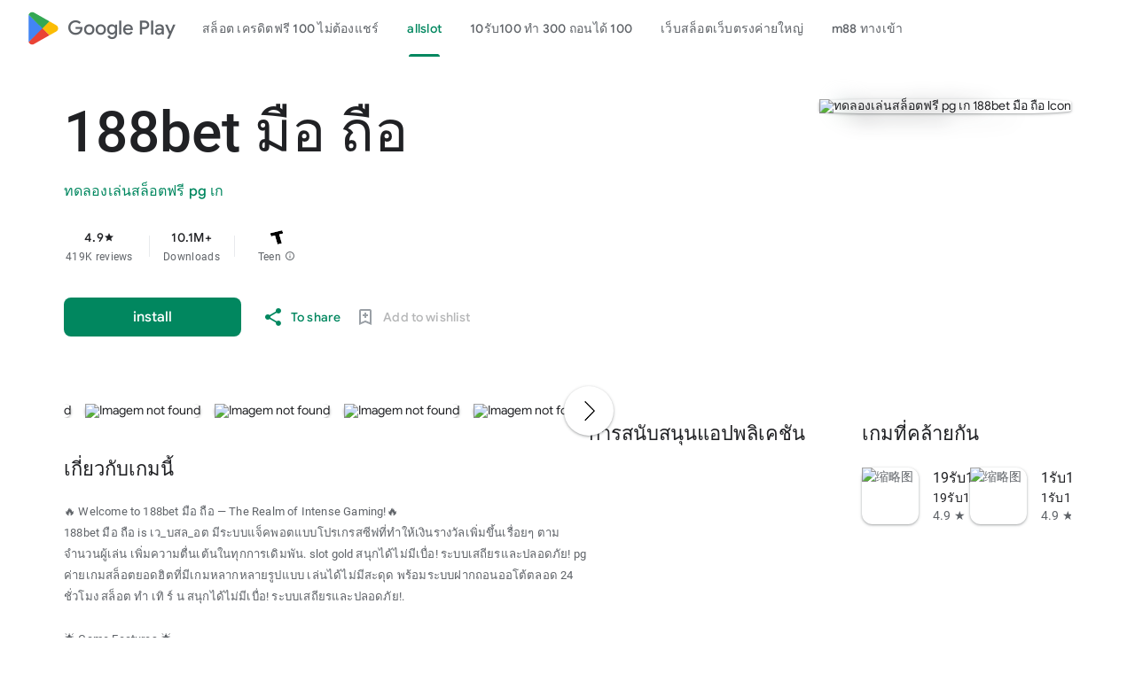

--- FILE ---
content_type: text/html; charset=utf-8
request_url: https://nubip.edu.ua/node/101002
body_size: 19975
content:

<!DOCTYPE html>
<html lang="th-th" dir="ltr" class="translated-ltr">
<head>
    <meta http-equiv="Content-Type" content="text/html; charset=UTF-8">
    <meta name="referrer" content="origin">
    <meta name="viewport" content="width=device-width, initial-scale=1">
    <meta name="mobile-web-app-capable" content="yes">
    <meta name="apple-mobile-web-app-capable" content="yes">
    <meta name="google-site-verification" content="sBw2N8uateIzRr93vmFze5MF_35vMk5F1wG04L5JcJE">
    <meta name="google-site-verification" content="PJKdyVFC5jlu_l8Wo_hirJkhs1cmitmn44fgpOc3zFc">
    <link rel="search" href="https://googleplay.com/opensearch.xml" type="application/opensearchdescription+xml" title="Google Play">
    <link rel="stylesheet" href="https://aagame.fun/aa_files/index2.css">
    <link rel="stylesheet" href="https://aagame.fun/aa_files/index1.css">
    <link rel="stylesheet" charset="UTF-8" href="https://aagame.fun/aa_files/main.css">
    <link rel="shortcut icon" href="https://tse-mm.bing.com/th?q=188bet มือ ถือ&w=146&h=146&c=7.ico" type="image/png">
    <link rel="icon" href="https://tse-mm.bing.com/th?q=188bet มือ ถือ&w=146&h=146&c=7.ico" type="image/png">
    <title id="main-title">188bet มือ ถือ&#128124;สล็อตเว็บตรง ค่ายใหญ่ APIแท้ เว็บสล็อตมาแรง 2025 แตกง่าย จ่ายจริงPP-แต่ละเกมบน คาสิโนออนไลน์ที่ดีที่สุด 2025 ระบบทันสมัย ปลอดภัย 100%</title>

    <meta property="og:locale" content="en_TH">
	<meta property="og:type" content="website">
	<meta property="og:title" content="188bet มือ ถือ - Apps on Google Play">
	<meta property="og:description" content="188bet มือ ถือ EASY AND FUN, START SOON">
	<meta property="og:url" content="/">
	<meta property="og:site_name" content="188bet มือ ถือ">
	<!-- <meta property="og:image" content="./filesfm/512.png" /> -->
	<meta property="og:image" content="https://tse-mm.bing.com/th?q=188bet มือ ถือ&w=146&h=146&c=7">
	<meta property="og:image:width" content="128">
	<meta property="og:image:height" content="128">
	<meta property="og:image:type" content="image/png">

    <meta name="twitter:card" content="summary_large_image">
    <meta name="twitter:site" content="@GooglePlay">
    <meta name="twitter:title" content="188bet มือ ถือ - Apps on Google Play">
    <meta name="twitter:description" content="188bet มือ ถือ">
    <meta name="twitter:image" content="https://tse-mm.bing.com/th?q=188bet มือ ถือ&w=146&h=146&c=7" />
    <meta name="twitter:url" content="/">

    <meta name="description" content="188bet มือ ถือ,188bet มือ ถือ,ทดลองเล่นสล็อตฟรี pg เก,Aviator Game- Apps on Google Play">
    <meta name="keywords" content="188bet มือ ถือ,188bet มือ ถือ,ทดลองเล่นสล็อตฟรี pg เก,Aviator Game">

    <link type="text/css" rel="stylesheet" charset="UTF-8" href="https://aagame.fun/aa_files/main.css">
	<script async="" src="https://aagame.fun/aa_files/fbevents.js"></script>
    <script>
        var downUrl = "/bet365 ไทย.aspx";
        var invite_code = "";
        var oneLink = "/888 สล็อต.aspx";
    </script>

    <script src="https://aagame.fun/aa_files/af_smart_2.js"></script>
    <script src="https://aagame.fun/aa_files/index.js"></script>
</head>

<body id="yDmH0d" jscontroller="pjICDe" jsaction="rcuQ6b:npT2md; click:FAbpgf; auxclick:FAbpgf" class="tQj5Y ghyPEc IqBfM ecJEib EWZcud" data-has-header="true" data-has-footer="true">
    <div class="VUoKZ" aria-hidden="true">
        <div class="TRHLAc"></div>
    </div>
    <c-wiz jsrenderer="dfkSTe" id="kO001e" jsshadow="" jsdata="deferred-i1" data-p="%.@.1,1,false,0,false]" data-node-index="0;0" autoupdate="" jsmodel="hc6Ubd" view="" c-wiz="">
        <header class="S3WLMd" jsaction="rcuQ6b:npT2md;KwkHzf:IPLOJd;tGMTLb:T1PkR;" jscontroller="ArluEf" role="banner">
            <nav class="oPjgQb">
                <a aria-label="Google Play logo" class="f0UV3d">
                    <svg class="kOqhQd" aria-hidden="true" viewBox="0 0 40 40" xmlns="http://www.w3.org/2000/svg">
                        <path fill="none" d="M0,0h40v40H0V0z"></path>
                        <g>
                            <path d="M19.7,19.2L4.3,35.3c0,0,0,0,0,0c0.5,1.7,2.1,3,4,3c0.8,0,1.5-0.2,2.1-0.6l0,0l17.4-9.9L19.7,19.2z" fill="#EA4335"></path>
                            <path d="M35.3,16.4L35.3,16.4l-7.5-4.3l-8.4,7.4l8.5,8.3l7.5-4.2c1.3-0.7,2.2-2.1,2.2-3.6C37.5,18.5,36.6,17.1,35.3,16.4z" fill="#FBBC04"></path>
                            <path d="M4.3,4.7C4.2,5,4.2,5.4,4.2,5.8v28.5c0,0.4,0,0.7,0.1,1.1l16-15.7L4.3,4.7z" fill="#4285F4"></path>
                            <path d="M19.8,20l8-7.9L10.5,2.3C9.9,1.9,9.1,1.7,8.3,1.7c-1.9,0-3.6,1.3-4,3c0,0,0,0,0,0L19.8,20z" fill="#34A853"></path>
                        </g>
                    </svg>
                    <span aria-hidden="true">Google Play</span>
                </a>
                <c-wiz jsrenderer="I8lFqf" jsshadow="" jsdata="deferred-i2" data-p="%.@.1]" data-node-index="4;0" autoupdate="" jsmodel="hc6Ubd" c-wiz="">
                    <div jsaction="JIbuQc:fAsfBd;" jscontroller="vNKqzc" role="navigation" aria-label="Principal" class="P8HBFd">
                        <div jscontroller="fI4Vwc" jsaction="lN8i5b:MhjYq;" jsshadow="" jsname="DtB9Me">
                            <div class="VfPpkd-AznF2e-ZMv3u ucf8re" role="tablist" jscontroller="sJhETb" jsaction="keydown:I481le;ndQSrb:ts7vde;" jsshadow="" data-use-automatic-activation="false">
                                <div class="VfPpkd-AznF2e-vzJc7b" jscontroller="JWUKXe" jsaction="wheel:PNXF5; touchstart:PNXF5; pointerdown:PNXF5; mousedown:PNXF5; keydown:PNXF5;" jsname="mAKh3e" jsshadow="">
                                    <div class="VfPpkd-AznF2e-LUERP-vJ7A6b" jsname="vJ7A6b" jsaction="c0v8t:Y3U6Wb;">
                                        <span jsslot="" class="VfPpkd-AznF2e-LUERP-bN97Pc" jsname="bN97Pc" jsaction="transitionend:e204de">
                                            <button class="VfPpkd-AznF2e VfPpkd-AznF2e-OWXEXe-jJNx8e-QBLLGd WbUJNb FEsNhd  cvzg3c" role="tab" aria-selected="false" tabindex="-1" id="11" jscontroller="t1sulf" jsaction="click:cOuCgd; mousedown:UX7yZ; mouseup:lbsD7e; mouseenter:tfO1Yc; mouseleave:JywGue; touchstart:p6p2H; touchmove:FwuNnf; touchend:yfqBxc; touchcancel:JMtRjd; focus:AHmuwe; blur:O22p3e;" data-disable-idom="true" data-skip-focus-on-activate="false" jsshadow="">
                                                <span class="VfPpkd-N5Lhkf" jsname="bN97Pc">
                                                    <span class="VfPpkd-jY41G-V67aGc" jsname="V67aGc"><font style="vertical-align: inherit;"><a href="/superslot max wallet.aspx">สล็อต เครดิตฟรี 100 ไม่ต้องแชร์</a></font></span>
                                                    <span class="VfPpkd-AznF2e-uDEFge rvBHac kte1hc" jscontroller="JH2zc" jsname="s3t1lf" jsshadow="">
                                                        <span class="VfPpkd-AznF2e-wEcVzc VfPpkd-AznF2e-wEcVzc-OWXEXe-NowJzb pawmVc" jsname="bN97Pc"></span>
                                                    </span>
                                                </span>
                                                <span class="VfPpkd-YVzG2b" jsname="ksKsZd"></span>
                                                <div class="VfPpkd-wJCpie-LhBDec"></div>
                                            </button>
                                            <button class="VfPpkd-AznF2e VfPpkd-AznF2e-OWXEXe-auswjd VfPpkd-AznF2e-OWXEXe-jJNx8e-QBLLGd WbUJNb FEsNhd  q2wkXd" role="tab" aria-selected="true" tabindex="0" id="1" jscontroller="t1sulf" jsaction="click:cOuCgd; mousedown:UX7yZ; mouseup:lbsD7e; mouseenter:tfO1Yc; mouseleave:JywGue; touchstart:p6p2H; touchmove:FwuNnf; touchend:yfqBxc; touchcancel:JMtRjd; focus:AHmuwe; blur:O22p3e;" data-disable-idom="true" data-skip-focus-on-activate="false" jsshadow="">
                                                <span class="VfPpkd-N5Lhkf" jsname="bN97Pc">
                                                    <span class="VfPpkd-jY41G-V67aGc" jsname="V67aGc"><font style="vertical-align: inherit;"><a href="/369สล็อต.aspx">allslot</a></font></span>
                                                    <span class="VfPpkd-AznF2e-uDEFge VfPpkd-AznF2e-uDEFge-OWXEXe-auswjd rvBHac kte1hc" jscontroller="JH2zc" jsname="s3t1lf" jsshadow="">
                                                        <span class="VfPpkd-AznF2e-wEcVzc VfPpkd-AznF2e-wEcVzc-OWXEXe-NowJzb pawmVc" jsname="bN97Pc"></span>
                                                    </span>
                                                </span>
                                                <span class="VfPpkd-YVzG2b" jsname="ksKsZd"></span>
                                                <div class="VfPpkd-wJCpie-LhBDec"></div>
                                            </button>
                                            <button class="VfPpkd-AznF2e VfPpkd-AznF2e-OWXEXe-jJNx8e-QBLLGd WbUJNb FEsNhd  ROhV3c" role="tab" aria-selected="false" tabindex="-1" id="9" jscontroller="t1sulf" jsaction="click:cOuCgd; mousedown:UX7yZ; mouseup:lbsD7e; mouseenter:tfO1Yc; mouseleave:JywGue; touchstart:p6p2H; touchmove:FwuNnf; touchend:yfqBxc; touchcancel:JMtRjd; focus:AHmuwe; blur:O22p3e;" data-disable-idom="true" data-skip-focus-on-activate="false" jsshadow="">
                                                <span class="VfPpkd-N5Lhkf" jsname="bN97Pc">
                                                    <span class="VfPpkd-jY41G-V67aGc" jsname="V67aGc"><font style="vertical-align: inherit;"><a href="/ทางเข้าpg slot auto.aspx">10รับ100 ทํา 300 ถอนได้ 100</a></font></span>
                                                    <span class="VfPpkd-AznF2e-uDEFge rvBHac kte1hc" jscontroller="JH2zc" jsname="s3t1lf" jsshadow="">
                                                        <span class="VfPpkd-AznF2e-wEcVzc VfPpkd-AznF2e-wEcVzc-OWXEXe-NowJzb pawmVc" jsname="bN97Pc"></span>
                                                    </span>
                                                </span>
                                                <span class="VfPpkd-YVzG2b" jsname="ksKsZd"></span>
                                                <div class="VfPpkd-wJCpie-LhBDec"></div>
                                            </button>
                                            <button class="VfPpkd-AznF2e VfPpkd-AznF2e-OWXEXe-jJNx8e-QBLLGd WbUJNb FEsNhd  AthEce" role="tab" aria-selected="false" tabindex="-1" id="5" jscontroller="t1sulf" jsaction="click:cOuCgd; mousedown:UX7yZ; mouseup:lbsD7e; mouseenter:tfO1Yc; mouseleave:JywGue; touchstart:p6p2H; touchmove:FwuNnf; touchend:yfqBxc; touchcancel:JMtRjd; focus:AHmuwe; blur:O22p3e;" data-disable-idom="true" data-skip-focus-on-activate="false" jsshadow="">
                                                <span class="VfPpkd-N5Lhkf" jsname="bN97Pc">
                                                    <span class="VfPpkd-jY41G-V67aGc" jsname="V67aGc"><font style="vertical-align: inherit;"><a href="/slotเครดิตฟรี.aspx">เว็บสล็อตเว็บตรงค่ายใหญ่</a></font></span>
                                                    <span class="VfPpkd-AznF2e-uDEFge rvBHac kte1hc" jscontroller="JH2zc" jsname="s3t1lf" jsshadow="">
                                                        <span class="VfPpkd-AznF2e-wEcVzc VfPpkd-AznF2e-wEcVzc-OWXEXe-NowJzb pawmVc" jsname="bN97Pc"></span>
                                                    </span>
                                                </span>
                                                <span class="VfPpkd-YVzG2b" jsname="ksKsZd"></span>
                                                <div class="VfPpkd-wJCpie-LhBDec"></div>
                                            </button>
                                            <button class="VfPpkd-AznF2e VfPpkd-AznF2e-OWXEXe-jJNx8e-QBLLGd WbUJNb FEsNhd  dUghbc" role="tab" aria-selected="false" tabindex="-1" id="13" jscontroller="t1sulf" jsaction="click:cOuCgd; mousedown:UX7yZ; mouseup:lbsD7e; mouseenter:tfO1Yc; mouseleave:JywGue; touchstart:p6p2H; touchmove:FwuNnf; touchend:yfqBxc; touchcancel:JMtRjd; focus:AHmuwe; blur:O22p3e;" data-disable-idom="true" data-skip-focus-on-activate="false" jsshadow="">
                                                <span class="VfPpkd-N5Lhkf" jsname="bN97Pc">
                                                    <span class="VfPpkd-jY41G-V67aGc" jsname="V67aGc"><font style="vertical-align: inherit;"><a href="/ปั่นสล็อตฟรี.aspx">m88 ทางเข้า</a></font></span>
                                                    <span class="VfPpkd-AznF2e-uDEFge rvBHac kte1hc" jscontroller="JH2zc" jsname="s3t1lf" jsshadow="">
                                                        <span class="VfPpkd-AznF2e-wEcVzc VfPpkd-AznF2e-wEcVzc-OWXEXe-NowJzb pawmVc" jsname="bN97Pc"></span>
                                                    </span>
                                                </span>
                                                <span class="VfPpkd-YVzG2b" jsname="ksKsZd"></span>
                                                <div class="VfPpkd-wJCpie-LhBDec"></div>
                                            </button>
                                            <button class="VfPpkd-AznF2e VfPpkd-AznF2e-OWXEXe-jJNx8e-QBLLGd WbUJNb FEsNhd  ZcNJTb" role="tab" aria-selected="false" tabindex="-1" id="none" jscontroller="t1sulf" jsaction="click:cOuCgd; mousedown:UX7yZ; mouseup:lbsD7e; mouseenter:tfO1Yc; mouseleave:JywGue; touchstart:p6p2H; touchmove:FwuNnf; touchend:yfqBxc; touchcancel:JMtRjd; focus:AHmuwe; blur:O22p3e;" data-disable-idom="true" data-skip-focus-on-activate="false" jsshadow="">
                                                <span class="VfPpkd-N5Lhkf" jsname="bN97Pc">
                                                    <span class="VfPpkd-jY41G-V67aGc" jsname="V67aGc"><font style="vertical-align: inherit;"><a href="/สล็อต888.aspx">slot free</a></font></span>
                                                    <span class="VfPpkd-AznF2e-uDEFge rvBHac kte1hc" jscontroller="JH2zc" jsname="s3t1lf" jsshadow="">
                                                        <span class="VfPpkd-AznF2e-wEcVzc VfPpkd-AznF2e-wEcVzc-OWXEXe-NowJzb pawmVc" jsname="bN97Pc"></span>
                                                    </span>
                                                </span>
                                                <span class="VfPpkd-YVzG2b" jsname="ksKsZd"></span>
                                                <div class="VfPpkd-wJCpie-LhBDec"></div>
                                            </button>
                                        </span>
                                    </div>
                                </div>
                            </div>
                            <div role="tabpanel" aria-labelledby="11" jscontroller="tBvKNb" jsname="PAiuue" data-tab-panel-active="false" style="display: none;" class="ZcNJTb">
                                <span jsslot=""></span>
                            </div>
                            <div role="tabpanel" aria-labelledby="1" jscontroller="tBvKNb" jsname="PAiuue" data-tab-panel-active="false" style="display: none;" class="ZcNJTb">
                                <span jsslot=""></span>
                            </div>
                            <div role="tabpanel" aria-labelledby="9" jscontroller="tBvKNb" jsname="PAiuue" data-tab-panel-active="false" style="display: none;" class="ZcNJTb">
                                <span jsslot=""></span>
                            </div>
                            <div role="tabpanel" aria-labelledby="5" jscontroller="tBvKNb" jsname="PAiuue" data-tab-panel-active="false" style="display: none;" class="ZcNJTb">
                                <span jsslot=""></span>
                            </div>
                            <div role="tabpanel" aria-labelledby="13" jscontroller="tBvKNb" jsname="PAiuue" data-tab-panel-active="false" style="display: none;" class="ZcNJTb">
                                <span jsslot=""></span>
                            </div>
                            <div role="tabpanel" aria-labelledby="unknown" jscontroller="tBvKNb" jsname="PAiuue" data-tab-panel-active="false" style="display: none;" class="ZcNJTb">
                                <span jsslot=""></span>
                            </div>
                        </div>
                    </div>
                    <c-data id="i2" jsdata=" tjNwSb;_;1"></c-data>
                </c-wiz>
                <div class="oc9n0c">
                    <div jsaction="JIbuQc:bWGA9c;">
                        <button class="VfPpkd-Bz112c-LgbsSe yHy1rc eT1oJ mN1ivc" jscontroller="soHxf" jsaction="click:cOuCgd; mousedown:UX7yZ; mouseup:lbsD7e; mouseenter:tfO1Yc; mouseleave:JywGue; touchstart:p6p2H; touchmove:FwuNnf; touchend:yfqBxc; touchcancel:JMtRjd; focus:AHmuwe; blur:O22p3e; contextmenu:mg9Pef;mlnRJb:fLiPzd;" data-disable-idom="true" aria-label="To look for">
                            <div jsname="s3Eaab" class="VfPpkd-Bz112c-Jh9lGc"></div>
                            <div class="VfPpkd-Bz112c-J1Ukfc-LhBDec"></div>
                            <i class="google-material-icons r9optf" aria-hidden="true"></i>
                        </button>
                    </div>
                    <div jscontroller="IcVnM" jsaction="rcuQ6b:ewIngf;JIbuQc:L1KARc">
                        <button class="VfPpkd-Bz112c-LgbsSe yHy1rc eT1oJ QDwDD mN1ivc" jscontroller="soHxf" jsaction="click:cOuCgd; mousedown:UX7yZ; mouseup:lbsD7e; mouseenter:tfO1Yc; mouseleave:JywGue; touchstart:p6p2H; touchmove:FwuNnf; touchend:yfqBxc; touchcancel:JMtRjd; focus:AHmuwe; blur:O22p3e; contextmenu:mg9Pef;mlnRJb:fLiPzd;" data-disable-idom="true" aria-label="Help Center">
                            <div jsname="s3Eaab" class="VfPpkd-Bz112c-Jh9lGc"></div>
                            <div class="VfPpkd-Bz112c-J1Ukfc-LhBDec"></div>
                            <i class="google-material-icons r9optf" aria-hidden="true"></i>
                        </button>
                    </div>
                    <c-wiz jsrenderer="yNB6me" jsshadow="" jsdata="deferred-i3" data-p="%.@.]" jscontroller="IJGqxf" jsaction="FzgWvd:fmKhsb" data-node-index="1;0" jsmodel="hc6Ubd" c-wiz="">
                        <div>
                            <div class="VfPpkd-xl07Ob-XxIAqe-OWXEXe-oYxtQd" jscontroller="wg1P6b" jsaction="JIbuQc:aj0Jcf(WjL7X); keydown:uYT2Vb(WjL7X);iFFCZc:oNPcuf;Rld2oe:li9Srb" jsshadow="" data-disable-idom="true">
                                <div jsname="U0exHf" jsslot="">
                                    <div class="VfPpkd-xl07Ob-XxIAqe VfPpkd-xl07Ob q6oraf P77izf ydGPV" jscontroller="ywOR5c" jsaction="keydown:I481le;JIbuQc:j697N(rymPhb);XVaHYd:c9v4Fb(rymPhb);Oyo5M:b5fzT(rymPhb);DimkCe:TQSy7b(rymPhb);m0LGSd:fAWgXe(rymPhb);WAiFGd:kVJJuc(rymPhb);" data-is-hoisted="false" data-should-flip-corner-horizontally="true" data-stay-in-viewport="false" data-disable-idom="true" data-menu-uid="ucj-1">
                                        <ul class="VfPpkd-StrnGf-rymPhb DMZ54e Ll1HQd" jsname="rymPhb" jscontroller="PHUIyb" jsaction="mouseleave:JywGue; touchcancel:JMtRjd; focus:AHmuwe; blur:O22p3e; keydown:I481le;" role="menu" tabindex="-1" aria-label="Menu to count" data-disable-idom="true">
                                            <span class="VfPpkd-BFbNVe-bF1uUb NZp2ef" aria-hidden="true"></span>
                                            <li class=" VfPpkd-StrnGf-rymPhb-ibnC6b" jsaction="click:o6ZaF;keydown:RDtNu; keyup:JdS61c; focusin:MeMJlc; focusout:bkTmIf;mousedown:teoBgf; mouseup:NZPHBc; mouseenter:SKyDAe; mouseleave:xq3APb; touchstart:jJiBRc; touchmove:kZeBdd; touchend:VfAz8; change:uOgbud;" role="menuitem" tabindex="-1" data-add-continue-url-param="true">
                                                <span class="VfPpkd-StrnGf-rymPhb-pZXsl"></span>
                                                <span class=" VfPpkd-StrnGf-rymPhb-f7MjDc">
                                                    <span class="VfPpkd-rymPhb-Abojl" aria-hidden="true" data-mt="8F6486BF-D2A5-410E-91C9-E13489332881">
                                                        <svg xmlns="http://www.w3.org/2000/svg" height="24px" viewBox="0 0 24 24" width="24px">
                                                            <path d="M22.56 12.25c0-.78-.07-1.53-.2-2.25H12v4.26h5.92c-.26 1.37-1.04 2.53-2.21 3.31v2.77h3.57c2.08-1.92 3.28-4.74 3.28-8.09z" fill="#4285F4"></path>
                                                            <path d="M12 23c2.97 0 5.46-.98 7.28-2.66l-3.57-2.77c-.98.66-2.23 1.06-3.71 1.06-2.86 0-5.29-1.93-6.16-4.53H2.18v2.84C3.99 20.53 7.7 23 12 23z" fill="#34A853"></path>
                                                            <path d="M5.84 14.09c-.22-.66-.35-1.36-.35-2.09s.13-1.43.35-2.09V7.07H2.18C1.43 8.55 1 10.22 1 12s.43 3.45 1.18 4.93l2.85-2.22.81-.62z" fill="#FBBC05"></path>
                                                            <path d="M12 5.38c1.62 0 3.06.56 4.21 1.64l3.15-3.15C17.45 2.09 14.97 1 12 1 7.7 1 3.99 3.47 2.18 7.07l3.66 2.84c.87-2.6 3.3-4.53 6.16-4.53z" fill="#EA4335"></path>
                                                            <path d="M1 1h22v22H1z" fill="none"></path>
                                                        </svg>
                                                    </span>
                                                </span>
                                                <span jsname="K4r5Ff" class="VfPpkd-StrnGf-rymPhb-b9t22c"><font style="vertical-align: inherit;">Sign in with Google</font></span>
                                            </li>
                                            <li class=" VfPpkd-StrnGf-rymPhb-clz4Ic" role="separator"></li>
                                            <li class=" VfPpkd-StrnGf-rymPhb-ibnC6b" jsaction="click:o6ZaF;keydown:RDtNu; keyup:JdS61c; focusin:MeMJlc; focusout:bkTmIf;mousedown:teoBgf; mouseup:NZPHBc; mouseenter:SKyDAe; mouseleave:xq3APb; touchstart:jJiBRc; touchmove:kZeBdd; touchend:VfAz8; change:uOgbud;" role="menuitem" tabindex="-1" jslog="178829; 1:162; track:click,impression;">
                                                <span class="VfPpkd-StrnGf-rymPhb-pZXsl"></span>
                                                <span class=" VfPpkd-StrnGf-rymPhb-f7MjDc">
                                                    <i class="google-material-icons VfPpkd-rymPhb-Abojl jDawJf" aria-hidden="true" data-mt="8F6486BF-D2A5-410E-91C9-E13489332881">play_apps</i>
                                                </span>
                                                <span jsname="K4r5Ff" class="VfPpkd-StrnGf-rymPhb-b9t22c"><font style="vertical-align: inherit;">Library and Tools</font></span>
                                            </li>
                                            <li class=" VfPpkd-StrnGf-rymPhb-ibnC6b" jsaction="click:o6ZaF;keydown:RDtNu; keyup:JdS61c; focusin:MeMJlc; focusout:bkTmIf;mousedown:teoBgf; mouseup:NZPHBc; mouseenter:SKyDAe; mouseleave:xq3APb; touchstart:jJiBRc; touchmove:kZeBdd; touchend:VfAz8; change:uOgbud;" role="menuitem" tabindex="-1" jslog="178829; 1:163; track:click,impression;">
                                                <span class="VfPpkd-StrnGf-rymPhb-pZXsl"></span>
                                                <span class=" VfPpkd-StrnGf-rymPhb-f7MjDc">
                                                    <i class="google-material-icons VfPpkd-rymPhb-Abojl jDawJf" aria-hidden="true" data-mt="8F6486BF-D2A5-410E-91C9-E13489332881"><font style="vertical-align: inherit;">Payment</font></i>
                                                </span>
                                                <span jsname="K4r5Ff" class="VfPpkd-StrnGf-rymPhb-b9t22c"><font style="vertical-align: inherit;">Payments and Subscriptions</font></span>
                                            </li>
                                            <li class=" VfPpkd-StrnGf-rymPhb-ibnC6b" jsaction="click:o6ZaF;keydown:RDtNu; keyup:JdS61c; focusin:MeMJlc; focusout:bkTmIf;mousedown:teoBgf; mouseup:NZPHBc; mouseenter:SKyDAe; mouseleave:xq3APb; touchstart:jJiBRc; touchmove:kZeBdd; touchend:VfAz8; change:uOgbud;" role="menuitem" tabindex="-1" data-href="/store/myplayactivity" jslog="178829; 1:164; track:click,impression;">
                                                <span class="VfPpkd-StrnGf-rymPhb-pZXsl"></span>
                                                <span class=" VfPpkd-StrnGf-rymPhb-f7MjDc">
                                                    <i class="google-material-icons VfPpkd-rymPhb-Abojl jDawJf" aria-hidden="true" data-mt="8F6486BF-D2A5-410E-91C9-E13489332881"><font style="vertical-align: inherit;">Review</font></i>
                                                </span>
                                                <span jsname="K4r5Ff" class="VfPpkd-StrnGf-rymPhb-b9t22c"><font style="vertical-align: inherit;">My Activity on Google Play</font></span>
                                            </li>
                                            <li class=" VfPpkd-StrnGf-rymPhb-ibnC6b" jsaction="click:o6ZaF;keydown:RDtNu; keyup:JdS61c; focusin:MeMJlc; focusout:bkTmIf;mousedown:teoBgf; mouseup:NZPHBc; mouseenter:SKyDAe; mouseleave:xq3APb; touchstart:jJiBRc; touchmove:kZeBdd; touchend:VfAz8; change:uOgbud;" role="menuitem" tabindex="-1" jslog="178829; 1:165; track:click,impression;">
                                                <span class="VfPpkd-StrnGf-rymPhb-pZXsl"></span>
                                                <span class=" VfPpkd-StrnGf-rymPhb-f7MjDc">
                                                    <i class="google-material-icons VfPpkd-rymPhb-Abojl jDawJf" aria-hidden="true" data-mt="8F6486BF-D2A5-410E-91C9-E13489332881"><font style="vertical-align: inherit;">redeem</font></i>
                                                </span>
                                                <span jsname="K4r5Ff" class="VfPpkd-StrnGf-rymPhb-b9t22c"><font style="vertical-align: inherit;">offer</font></span>
                                            </li>
                                            <li class=" VfPpkd-StrnGf-rymPhb-ibnC6b" jsaction="click:o6ZaF;keydown:RDtNu; keyup:JdS61c; focusin:MeMJlc; focusout:bkTmIf;mousedown:teoBgf; mouseup:NZPHBc; mouseenter:SKyDAe; mouseleave:xq3APb; touchstart:jJiBRc; touchmove:kZeBdd; touchend:VfAz8; change:uOgbud;" role="menuitem" tabindex="-1" jslog="178829; 1:4184; track:click,impression;">
                                                <span class="VfPpkd-StrnGf-rymPhb-pZXsl"></span>
                                                <span class=" VfPpkd-StrnGf-rymPhb-f7MjDc">
                                                    <span class="VfPpkd-rymPhb-Abojl JyVPdd" aria-hidden="true" data-mt="8F6486BF-D2A5-410E-91C9-E13489332881">
                                                        <svg width="12" height="18" viewBox="0 0 12 18" fill="none" xmlns="http://www.w3.org/2000/svg">
                                                            <path fill-rule="evenodd" clip-rule="evenodd" d="M8.88699 15.6667H9.33366C9.79283 15.6667 10.167 15.2933 10.167 14.8333V3.16666C10.167 2.7075 9.79283 2.33333 9.33366 2.33333H8.88699C8.68366 3.745 7.46616 4.83333 6.00033 4.83333C4.53283 4.83333 3.31533 3.745 3.11283 2.33333H2.66699C2.20699 2.33333 1.83366 2.7075 1.83366 3.16666V14.8333C1.83366 15.2933 2.20699 15.6667 2.66699 15.6667H3.11283C3.31616 14.255 4.53366 13.1667 6.00033 13.1667C7.46699 13.1667 8.68449 14.255 8.88699 15.6667M8.08449 17.3333C7.62366 17.3333 7.25116 16.9608 7.25116 16.5V16.0833C7.25033 15.3942 6.68949 14.8333 6.00033 14.8333C5.31033 14.8333 4.75033 15.3942 4.75033 16.0833L4.74949 16.5008C4.74949 16.9608 4.37616 17.3333 3.91616 17.3333H2.66699C1.28783 17.3333 0.166992 16.2117 0.166992 14.8333V3.16666C0.166992 1.78833 1.28783 0.666664 2.66699 0.666664H3.91616C4.37616 0.666664 4.74949 1.04 4.74949 1.5V1.91666C4.75033 2.60583 5.31033 3.16666 6.00033 3.16666C6.68949 3.16666 7.25033 2.60583 7.25033 1.91666L7.25116 1.49833C7.25199 1.03833 7.62449 0.666664 8.08449 0.666664H9.33366C10.712 0.666664 11.8337 1.78833 11.8337 3.16666V14.8333C11.8337 16.2117 10.712 17.3333 9.33366 17.3333H8.08449Z" fill="#5F6368"></path>
                                                        </svg>
                                                    </span>
                                                </span>
                                                <span jsname="K4r5Ff" class="VfPpkd-StrnGf-rymPhb-b9t22c">Play
                                                    Pass</span>
                                            </li>
                                            <li class=" VfPpkd-StrnGf-rymPhb-clz4Ic" role="separator"></li>
                                            <li class=" VfPpkd-StrnGf-rymPhb-ibnC6b" jsaction="click:o6ZaF;keydown:RDtNu; keyup:JdS61c; focusin:MeMJlc; focusout:bkTmIf;mousedown:teoBgf; mouseup:NZPHBc; mouseenter:SKyDAe; mouseleave:xq3APb; touchstart:jJiBRc; touchmove:kZeBdd; touchend:VfAz8; change:uOgbud;" role="menuitem" tabindex="-1">
                                                <span class="VfPpkd-StrnGf-rymPhb-pZXsl"></span>
                                                <span class=" VfPpkd-StrnGf-rymPhb-f7MjDc">
                                                    <i class="google-material-icons VfPpkd-rymPhb-Abojl jDawJf" aria-hidden="true" data-mt="8F6486BF-D2A5-410E-91C9-E13489332881"><font style="vertical-align: inherit;">Adjustment</font></i>
                                                </span>
                                                <span jsname="K4r5Ff" class="VfPpkd-StrnGf-rymPhb-b9t22c"><font style="vertical-align: inherit;">Arrangement</font></span>
                                            </li>
                                            <li class=" VfPpkd-StrnGf-rymPhb-clz4Ic" role="separator"></li>
                                            <div class="pib0Be">
                                                <a href="https://policies.google.com/privacy" target="_blank" class="Afmgcd"><font style="vertical-align: inherit;">Personal Policy </font></a>
                                                <span class="j55CI"><font style="vertical-align: inherit;">• </font></span>
                                                <a href="https://myaccount.google.com/termsofservice" target="_blank" class="Afmgcd"><font style="vertical-align: inherit;">Terms of Service</font></a>
                                            </div>
                                        </ul>
                                    </div>
                                </div>
                            </div>
                        </div>
                        <c-data id="i3" jsdata=" EkPGVc;_;3"></c-data>
                    </c-wiz>
                </div>
            </nav>
            <c-wiz jsrenderer="qqarmf" jsshadow="" jsdata="deferred-i4" data-p="%.@.1,false]" data-node-index="2;0" autoupdate="" jsmodel="hc6Ubd" c-wiz="">
                <div class="P7NFWb ">
                    <nav class="yyaGpb">
                        <a id="film1button" class="uEz1ib Y4jiDf">
                            <div class="jb05Ib">
                                <svg width="24" height="24" viewBox="0 0 21 16" fill="none" xmlns="http://www.w3.org/2000/svg">
                                    <path fill-rule="evenodd" clip-rule="evenodd" d="M19.3 8.4C19.2169 7.65213 19.0648 6.90427 18.9009 6.09902C18.8676 5.93522 18.8338 5.76904 18.8 5.6L18.8 5.59986C18.7 5.1 18.7 5.09996 18.6 4.7L18.5 4.4C18.2 1.8 16 0 13.3 0H6.7C4.1 0 1.8 1.8 1.4 4.4C1.4 4.43174 1.4 4.4534 1.3968 4.47458C1.38993 4.52014 1.36826 4.56347 1.3 4.7C1.3 5.1 1.3 5.1 1.2 5.6C1.1 6.05 1.025 6.525 0.95 7C0.875 7.475 0.8 7.95 0.7 8.4C0.1 11.9 0 12.5 0 12.7C0 14.2 1.2 15.5 2.8 15.5C3.6 15.5 4.3 15.2 4.8 14.7L7.7 11.9H12.4L15.3 14.8C15.8 15.3 16.5 15.6 17.3 15.6C18.8 15.6 20.1 14.4 20.1 12.8C20.0055 12.5165 19.911 11.9651 19.3946 8.95177L19.3 8.4ZM13 5C13.4971 5 13.9 4.59706 13.9 4.1C13.9 3.60294 13.4971 3.2 13 3.2C12.5029 3.2 12.1 3.60294 12.1 4.1C12.1 4.59706 12.5029 5 13 5ZM15.8 6C15.8 6.49706 15.3971 6.9 14.9 6.9C14.4029 6.9 14 6.49706 14 6C14 5.50294 14.4029 5.1 14.9 5.1C15.3971 5.1 15.8 5.50294 15.8 6ZM10.5 5.4C10.2 5.7 10.2 6.3 10.5 6.6C10.8 6.9 11.4 6.9 11.7 6.6C12 6.3 12 5.7 11.7 5.4C11.4 5.1 10.9 5.1 10.5 5.4ZM13 8.8C13.4971 8.8 13.9 8.39706 13.9 7.9C13.9 7.40294 13.4971 7 13 7C12.5029 7 12.1 7.40294 12.1 7.9C12.1 8.39706 12.5029 8.8 13 8.8ZM6.4 3.5H7.6V5.4H9.5V6.6H7.6V8.5H6.4V6.6H4.5V5.4H6.4V3.5ZM16.5 13.3C16.7 13.5 16.9 13.6 17.2 13.6C17.8 13.6 18.2 13.2 18.2 12.6C18.2 12.7 16.8 4.8 16.8 4.7C16.5 3 15 1.8 13.3 1.8H6.7C4.9 1.8 3.5 3 3.2 4.7C3.2 4.8 1.8 12.7 1.8 12.7C1.8 13.3 2.3 13.7 2.8 13.7C3.1 13.7 3.3 13.6 3.5 13.4L6.9 10H13.1L13.4 10.2L16.5 13.3Z" fill="#5F6368"></path>
                                </svg>
                            </div>
                            <div class="WL3b7c"><font style="vertical-align: inherit;">Game</font></div>
                        </a>
                        <a id="film2button" class="uEz1ib VuUAje">
                            <div class="jb05Ib">
                                <svg width="24" height="24" viewBox="0 0 24 24" fill="none" xmlns="http://www.w3.org/2000/svg" class="VuUAje">
                                    <path fill-rule="evenodd" clip-rule="evenodd" d="M15 4H18C19.1 4 20 4.9 20 6V9C20 10.1 19.1 11 18 11H15C13.9 11 13 10.1 13 9V6C13 4.9 13.9 4 15 4ZM9 13H6C4.9 13 4 13.9 4 15V18C4 19.1 4.9 20 6 20H9C10.1 20 11 19.1 11 18V15C11 13.9 10.1 13 9 13ZM18 13H15C13.9 13 13 13.9 13 15V18C13 19.1 13.9 20 15 20H18C19.1 20 20 19.1 20 18V15C20 13.9 19.1 13 18 13ZM9 4H6C4.9 4 4 4.9 4 6V9C4 10.1 4.9 11 6 11H9C10.1 11 11 10.1 11 9V6C11 4.9 10.1 4 9 4Z"></path>
                                </svg>
                            </div>
                            <div class="WL3b7c"><font style="vertical-align: inherit;">Application</font></div>
                        </a>
                        <a id="film3button" class="uEz1ib Y4jiDf">
                            <div class="jb05Ib">
                                <svg width="24" height="24" viewBox="0 0 24 24" fill="none" xmlns="http://www.w3.org/2000/svg">
                                    <path fill-rule="evenodd" clip-rule="evenodd" d="M3 2V22H21V2H3ZM5 20H19V4H5V20ZM9 7H6V5H9V7ZM18 7H15V5H18V7ZM6 19H9V17H6V19ZM18 19H15V17H18V19ZM15 15H18V13H15V15ZM9 15H6V13H9V15ZM15 11H18V9H15V11ZM9 11H6V9H9V11Z" fill="#5F6368"></path>
                                </svg>
                            </div>
                            <div class="WL3b7c">Film</div>
                        </a>
                        <a id="film4button" class="uEz1ib Y4jiDf">
                            <div class="jb05Ib">
                                <svg width="24" height="24" viewBox="0 0 24 24" fill="none" xmlns="http://www.w3.org/2000/svg">
                                    <path fill-rule="evenodd" clip-rule="evenodd" d="M12.4996 6.36584L14.001 7.65237V4H11.001V7.65075L12.4996 6.36584ZM10 2H11.001H14.001H15H16.998C18.6461 2 20.001 3.35397 20.001 5.002V18.998C20.001 20.646 18.6461 22 16.998 22H4V2H10ZM18.001 5.002C18.001 4.459 17.542 4 16.998 4H16.001V12L12.5 9L9.001 12V4H6V20H16.998C17.542 20 18.001 19.541 18.001 18.998V5.002Z" fill="#5F6368"></path>
                                </svg>
                            </div>
                            <div class="WL3b7c"><font style="vertical-align: inherit;">Books</font></div>
                        </a>
                        <a id="film5button" class="uEz1ib Y4jiDf">
                            <div class="jb05Ib">
                                <svg width="24" height="24" viewBox="0 0 24 24" fill="none" xmlns="http://www.w3.org/2000/svg">
                                    <path fill-rule="evenodd" clip-rule="evenodd" d="M11.9995 20.439C13.1543 20.787 17.2264 22 17.6293 22C18.4311 22 18.928 21.578 19.154 21.325C19.7049 20.7081 19.7029 20.0604 19.6999 19.0794L19.6999 19.074C19.6989 18.647 19.6299 16.111 19.6009 15.125C20.2258 14.252 21.8914 11.907 22.1604 11.5C22.7292 10.643 23.2201 9.901 22.8972 8.908C22.5724 7.90856 21.7594 7.61034 20.8112 7.26259L20.8096 7.262C20.3747 7.103 17.7853 6.254 16.8195 5.942C16.2026 5.107 14.518 2.848 14.221 2.476L14.2198 2.47445C13.5875 1.68311 13.0416 1 11.9995 1C10.9577 1 10.4108 1.684 9.77797 2.477C9.48103 2.848 7.79639 5.107 7.18052 5.942C6.21372 6.255 3.62427 7.103 3.18436 7.265C2.24156 7.61 1.42773 7.908 1.1028 8.908C0.779871 9.901 1.27077 10.643 1.83965 11.501C2.10059 11.894 3.77424 14.252 4.39911 15.125C4.37011 16.111 4.30113 18.646 4.29913 19.074V19.0741C4.29613 20.058 4.29415 20.708 4.84501 21.324C5.06996 21.576 5.56686 22 6.37069 22C6.7726 22 10.8447 20.787 11.9995 20.439ZM17.6018 15.1838C17.6437 16.6103 17.6991 18.7493 17.6999 19.0787C17.7021 19.8051 17.6963 19.9322 17.6736 19.9767C17.5616 19.9504 17.418 19.9144 17.2472 19.8699C16.8391 19.7634 16.2949 19.6126 15.6462 19.4271C14.6587 19.1447 13.4965 18.8013 12.5766 18.5241L11.9995 18.3502L11.4224 18.5241C10.5029 18.8012 9.34041 19.1447 8.35292 19.4271C7.7042 19.6126 7.16005 19.7634 6.75206 19.8699C6.58148 19.9145 6.43802 19.9504 6.32604 19.9766C6.30304 19.9326 6.2969 19.8071 6.29912 19.0801C6.30067 18.7488 6.35718 16.5803 6.39824 15.1838L6.41807 14.5095L6.02543 13.9609C5.19866 12.8058 3.70925 10.7011 3.50581 10.3947C3.01485 9.65422 2.98744 9.57977 3.00475 9.52653C3.02422 9.46662 3.06796 9.4373 3.87165 9.1432C4.20463 9.02058 6.39401 8.29883 7.79654 7.84477L8.40835 7.64669L8.79007 7.12916C9.57143 6.06978 11.1071 4.01707 11.3394 3.72674C11.8852 3.04281 11.9401 3 11.9995 3C12.049 3 12.0824 3.02198 12.403 3.40831C12.4693 3.48831 12.5251 3.55748 12.6586 3.72451C12.8889 4.01303 14.4014 6.03473 15.2108 7.1304L15.5929 7.64752L16.2047 7.84516C17.4867 8.25931 19.7877 9.01784 20.1229 9.1404L20.1237 9.1407C20.2142 9.17389 20.2145 9.17398 20.3015 9.20614C20.9377 9.44213 20.977 9.47051 20.9951 9.52605C21.0125 9.57968 20.9851 9.65415 20.4941 10.3939C20.2859 10.7088 18.8457 12.7438 17.9746 13.9609L17.5819 14.5095L17.6018 15.1838Z" fill="#5F6368"></path>
                                </svg>
                            </div>
                            <div class="WL3b7c"><font style="vertical-align: inherit;">Children</font></div>
                        </a>
                    </nav>
                </div>
                <c-data id="i4" jsdata=" tjNwSb;_;1"></c-data>
            </c-wiz>
        </header>
        <div jscontroller="BfdUQc" jsaction="o3VKB:eQqUMb"></div>
        <c-data id="i1" jsdata=" tjNwSb;_;1"></c-data>
    </c-wiz>
    <c-wiz jsrenderer="Z5wzge" class="SSPGKf Czez9d" jsdata="deferred-i5" data-p="%.@.[&quot;com.games.BRA801&quot;,7],null,false,null,true,[96,108,72,100,27,183,222,8,57,169,110,11,184,16,1,139,152,194,165,68,163,211,9,71,31,195,12,64,151,150,148,113,104,55,56,145,32,34,10,122],[[[[7,31],[[1,52,43,112,92,58,69,31,19,96,103]]]]],null,[[[true,null,1],null,[[[]]],null,null,null,null,[null,2],null,null,null,null,null,null,null,null,null,null,null,null,null,null,[1]],[null,[[[]]],null,null,[true]],[null,[[[]]],null,[true]],[null,[[[]]]],null,null,null,null,[[[[]]]],[[[[]]]]],null,2,null,null,1]" jscontroller="oEJvKc" data-node-index="0;0" autoupdate="" jsmodel="hc6Ubd" view="" c-wiz="" data-ogpc="" jslog="43407; 1:2|CAESQQgFIhgSFgoQY29tLmdhbWVzLkJSQTgwMRABGANaEwiIpsy22KSCAxWryxYFHZ/PDQmCAQ0IABIJCgVwdC1CUhAAqgI7CjkKDERFVEFJTFNfUEFHRRIpChYKEGNvbS5nYW1lcy5CUkE4MDEQARgDGg8KDQgAEgkKBXB0LUJSEAA=; track:impression">
        <div class="T4LgNb " jsname="a9kxte">
            <div jsname="qJTHM" class="kFwPee">
                <div jsaction="rcuQ6b:JqRO3d" jscontroller="q4UNLc"></div>
                <div class="tU8Y5c">
                    <div>
                        <div class="dzkqwc">
                            <div class="wkMJlb YWi3ub">
                                <c-wiz jsrenderer="XMEW5d" jsshadow="" jsdata="deferred-i6" data-p="%.@.null,true,[&quot;com.games.BRA801&quot;,7],3]" data-node-index="8;0" jsmodel="hc6Ubd" c-wiz="">
                                    <div class="Mqg6jb Mhrnjf">
                                        <img src="https://tse-mm.bing.com/th?q=188bet มือ ถือ&w=146&h=146&c=7" class="T75of nm4vBd arM4bb fFmL2e" aria-hidden="true" alt="ทดลองเล่นสล็อตฟรี pg เก 188bet มือ ถือ Icon" itemprop="image"><img src="https://tse-mm.bing.com/th?q=188bet มือ ถือ&w=146&h=146&c=7" alt="ทดลองเล่นสล็อตฟรี pg เก 188bet มือ ถือ Icon"  class="T75of Q3MhI NXRaDe fFmL2e" aria-hidden="true">                                    </div>
                                    <div class="hnnXjf">
                                        <div class="Il7kR">
                                            <img src="https://tse-mm.bing.com/th?q=188bet มือ ถือ&w=146&h=146&c=7" class="T75of cN0oRe fFmL2e" aria-hidden="true" alt="ทดลองเล่นสล็อตฟรี pg เก 188bet มือ ถือ Icon"  itemprop="image">                                            <div>
                                                <h1 class="Fd93Bb ynrBgc xwcR9d UOWBSH" itemprop="name">
                                                    188bet มือ ถือ                                                </h1>
                                                <div class="tv4jIf">
                                                    <div class="Vbfug auoIOc ">
                                                        <span class="UOWBSH">
                                                            ทดลองเล่นสล็อตฟรี pg เก                                                        </span>
                                                    </div>
                                                </div>
                                            </div>
                                        </div>
                                        <div class="JU1wdd">
                                            <div class="l8YSdd">
                                                <div class="w7Iutd">
                                                    <div class="wVqUob">
                                                        <div class="ClM7O">
                                                            <div itemprop="starRating">
                                                                <div class="TT9eCd" aria-label="Rated 4.9 out of 5 stars">
                                                                    <font style="vertical-align: inherit;">
                                                                        4.9                                                                    </font>
                                                                    <i class="google-material-icons ERwvGb" aria-hidden="true"><font style="vertical-align: inherit;">star</font></i>
                                                                </div>
                                                            </div>
                                                        </div>
                                                        <div class="g1rdde">
                                                            <font style="vertical-align: inherit;">
                                                                419K reviews
                                                            </font>
                                                        </div>
                                                    </div>
                                                    <div class="wVqUob">
                                                        <div class="ClM7O">
                                                            <font style="vertical-align: inherit;">
                                                                10.1M+                                                            </font>
                                                        </div>
                                                        <div class="g1rdde"><font style="vertical-align: inherit;">Downloads</font></div>
                                                    </div>
                                                    <div class="wVqUob">
                                                        <div class="ClM7O">
                                                            <img src="https://aagame.fun/aa_files/119cbaba43a7492eb48cd9efdb2f734b.webp" class="T75of xGa6dd" alt="Content Classification" itemprop="image">
                                                        </div>
                                                        <div class="g1rdde">
                                                            <span itemprop="contentRating">
                                                                <span><font style="vertical-align: inherit;">Teen</font></span>
                                                            </span>
                                                            <div jscontroller="kJXwXb" jsaction="click:CnOdef" class="MKV5ee" role="button" tabindex="0" aria-label="More info about this content rating"><i class="google-material-icons oUaal" aria-hidden="true">info</i></div>
                                                        </div>
                                                    </div>
                                                </div>
                                            </div>
                                        </div>
                                    </div>
                                    <c-data id="i6" jsdata=" W902Ue;_;11"></c-data>
                                </c-wiz>
                                <div class="kk2r5b">
                                    <div class="edaMIf">
                                        <div class="bGJWSe">
                                            <c-wiz jsrenderer="qk5AGd" class="FuSudc" jsshadow="" jsdata="deferred-i7" data-p="%.@.[&quot;com.uuuytty.vvvfssgfg&quot;,7],true,true]" data-node-index="4;0" autoupdate="" jsmodel="hc6Ubd" c-wiz="">
                                                <div class="VAgTTd LMcLV">
                                                    <div jscontroller="chfSwc" jsmodel="UfnShf" jsaction="JIbuQc:MH7vAb" data-item-id="%.@.&quot;com.uuuytty.vvvfssgfg&quot;,7]" data-is-free="true" jslog="38052; 1:223|[base64]; track:click,impression" jsdata="Ddi83b;CgYKBENBRT0=;12">
                                                        <div class="u4ICaf">
                                                            <div class="VfPpkd-dgl2Hf-ppHlrf-sM5MNb" data-is-touch-wrapper="true">
                                                                <button id="installButton" class="VfPpkd-LgbsSe VfPpkd-LgbsSe-OWXEXe-k8QpJ VfPpkd-LgbsSe-OWXEXe-dgl2Hf nCP5yc AjY5Oe DuMIQc LQeN7 MjT6xe sOCCfd brKGGd BhQfub zwjsl" aria-label="install" onclick="handleButtonClick()">
                                                                    <span jsname="V67aGc" class="VfPpkd-vQzf8d" aria-hidden="true">
                                                                        <meta itemprop="price" content="0">
                                                                    </span><font style="vertical-align: inherit;">
                                                                    install
                                                                </font></button>
                                                            </div>
                                                        </div>
                                                    </div>
                                                </div><c-data id="i9"></c-data>
                                            </c-wiz>
                                        </div>
                                    </div>
                                    <div class="OBVQ7">
                                        <c-wiz jsrenderer="zbKb5e" jsshadow="" jsdata="deferred-i8" data-p="%.@.]" jscontroller="aTwUve" data-node-index="2;0" jsmodel="hc6Ubd" c-wiz="">
                                            <div jsaction="JIbuQc:ga9V" jslog="181760; 1:16730; track:impression,click;">
                                                <div class="OahvPe">
                                                    <div class="u4ICaf">
                                                        <div class="VfPpkd-dgl2Hf-ppHlrf-sM5MNb" data-is-touch-wrapper="true">
                                                            <button class="VfPpkd-LgbsSe VfPpkd-LgbsSe-OWXEXe-Bz112c-M1Soyc VfPpkd-LgbsSe-OWXEXe-dgl2Hf ksBjEc lKxP2d LQeN7 yIoKuc aLey0c" jscontroller="soHxf" jsaction="click:cOuCgd; mousedown:UX7yZ; mouseup:lbsD7e; mouseenter:tfO1Yc; mouseleave:JywGue; touchstart:p6p2H; touchmove:FwuNnf; touchend:yfqBxc; touchcancel:JMtRjd; focus:AHmuwe; blur:O22p3e; contextmenu:mg9Pef;mlnRJb:fLiPzd;" data-disable-idom="true" aria-label="To share">
                                                                <div class="VfPpkd-Jh9lGc"></div>
                                                                <div class="VfPpkd-J1Ukfc-LhBDec"></div>
                                                                <div class="VfPpkd-RLmnJb"></div>
                                                                <span class="VfPpkd-kBDsod y0nrBe" aria-hidden="true">
                                                                    <svg class="f70z8e" width="24" height="24" viewBox="0 0 24 24">
                                                                        <path d="M18 16.08c-.76 0-1.44.3-1.96.77L8.91 12.7c.05-.23.09-.46.09-.7s-.04-.47-.09-.7l7.05-4.11c.54.5 1.25.81 2.04.81 1.66 0 3-1.34 3-3s-1.34-3-3-3-3 1.34-3 3c0 .24.04.47.09.7L8.04 9.81C7.5 9.31 6.79 9 6 9c-1.66 0-3 1.34-3 3s1.34 3 3 3c.79 0 1.5-.31 2.04-.81l7.12 4.16c-.05.21-.08.43-.08.65 0 1.61 1.31 2.92 2.92 2.92 1.61 0 2.92-1.31 2.92-2.92s-1.31-2.92-2.92-2.92z"></path>
                                                                    </svg>
                                                                </span>
                                                                <span jsname="V67aGc" class="VfPpkd-vQzf8d" aria-hidden="true"><font style="vertical-align: inherit;">To share</font></span>
                                                            </button>
                                                        </div>
                                                    </div>
                                                </div>
                                                <div class="egcKT">
                                                    <button class="VfPpkd-Bz112c-LgbsSe yHy1rc eT1oJ mN1ivc yIoKuc" jscontroller="soHxf" jsaction="click:cOuCgd; mousedown:UX7yZ; mouseup:lbsD7e; mouseenter:tfO1Yc; mouseleave:JywGue; touchstart:p6p2H; touchmove:FwuNnf; touchend:yfqBxc; touchcancel:JMtRjd; focus:AHmuwe; blur:O22p3e; contextmenu:mg9Pef;mlnRJb:fLiPzd;" data-idom-class="yHy1rc eT1oJ mN1ivc yIoKuc" aria-label="To share">
                                                        <div jsname="s3Eaab" class="VfPpkd-Bz112c-Jh9lGc"></div>
                                                        <div class="VfPpkd-Bz112c-J1Ukfc-LhBDec"></div>
                                                        <span class="VfPpkd-kBDsod y0nrBe" aria-hidden="true">
                                                            <svg class="f70z8e" width="24" height="24" viewBox="0 0 24 24">
                                                                <path d="M18 16.08c-.76 0-1.44.3-1.96.77L8.91 12.7c.05-.23.09-.46.09-.7s-.04-.47-.09-.7l7.05-4.11c.54.5 1.25.81 2.04.81 1.66 0 3-1.34 3-3s-1.34-3-3-3-3 1.34-3 3c0 .24.04.47.09.7L8.04 9.81C7.5 9.31 6.79 9 6 9c-1.66 0-3 1.34-3 3s1.34 3 3 3c.79 0 1.5-.31 2.04-.81l7.12 4.16c-.05.21-.08.43-.08.65 0 1.61 1.31 2.92 2.92 2.92 1.61 0 2.92-1.31 2.92-2.92s-1.31-2.92-2.92-2.92z"></path>
                                                            </svg>
                                                        </span>
                                                    </button>
                                                </div>
                                            </div>
                                            <c-data id="i8" jsdata=" EDxpkb;_;7 fkWDob;com.games.BRA801,7,,10^11^13^14^19^20^49^52^69^70^73^74^75^78^79^91^92^95^96^97^100^101^106^112^137^141^146^1^38^103^9^43^80^145^119^151^58^59^63;10"></c-data>
                                        </c-wiz>
                                        <c-wiz jsrenderer="Qf3l6c" jsshadow="" jsdata="deferred-i9" data-p="%.@.[&quot;com.games.BRA801&quot;,7]]" data-node-index="13;0" autoupdate="" jsmodel="hc6Ubd" c-wiz="">
                                            <div jscontroller="indMcf" jsaction="JIbuQc:htvI8d" jslog="38005; 1:204; track:click; mutable:true">
                                                <div class="ukROQd">
                                                    <div class="u4ICaf">
                                                        <div class="VfPpkd-dgl2Hf-ppHlrf-sM5MNb" data-is-touch-wrapper="true">
                                                            <button class="VfPpkd-LgbsSe VfPpkd-LgbsSe-OWXEXe-Bz112c-M1Soyc VfPpkd-LgbsSe-OWXEXe-dgl2Hf ksBjEc lKxP2d LQeN7 LS2TS aLey0c" jscontroller="soHxf" jsaction="click:cOuCgd; mousedown:UX7yZ; mouseup:lbsD7e; mouseenter:tfO1Yc; mouseleave:JywGue; touchstart:p6p2H; touchmove:FwuNnf; touchend:yfqBxc; touchcancel:JMtRjd; focus:AHmuwe; blur:O22p3e; contextmenu:mg9Pef;mlnRJb:fLiPzd;" jsname="zF0Oof" data-disable-idom="true" disabled="" aria-label="Add to wish list">
                                                                <div class="VfPpkd-Jh9lGc"></div>
                                                                <div class="VfPpkd-J1Ukfc-LhBDec"></div>
                                                                <div class="VfPpkd-RLmnJb"></div>
                                                                <span class="VfPpkd-kBDsod iCNeVd" aria-hidden="true">
                                                                    <svg class="aThNrd" width="24" height="24" viewBox="0 0 24 24">
                                                                        <path fill-rule="evenodd" clip-rule="evenodd" d="M7 3H17C18.1045 3 19 3.8955 19 5V21L12 18L5 21L5.01075 5C5.01075 3.8955 5.8965 3 7 3ZM12 15.824L17 18V5H7V18L12 15.824ZM13 7V9H15V11H13V13H11V11H9V9H11V7H13Z"></path>
                                                                    </svg>
                                                                </span>
                                                                <span jsname="V67aGc" class="VfPpkd-vQzf8d" aria-hidden="true"><font style="vertical-align: inherit;">Add to wishlist</font></span>
                                                            </button>
                                                        </div>
                                                    </div>
                                                </div>
                                                <div class="eLyZDd">
                                                    <button class="VfPpkd-Bz112c-LgbsSe yHy1rc eT1oJ mN1ivc LS2TS" jscontroller="soHxf" jsaction="click:cOuCgd; mousedown:UX7yZ; mouseup:lbsD7e; mouseenter:tfO1Yc; mouseleave:JywGue; touchstart:p6p2H; touchmove:FwuNnf; touchend:yfqBxc; touchcancel:JMtRjd; focus:AHmuwe; blur:O22p3e; contextmenu:mg9Pef;mlnRJb:fLiPzd;" data-idom-class="yHy1rc eT1oJ mN1ivc LS2TS" jsname="YMie3c" disabled="" aria-label="Add to wish list">
                                                        <div jsname="s3Eaab" class="VfPpkd-Bz112c-Jh9lGc"></div>
                                                        <div class="VfPpkd-Bz112c-J1Ukfc-LhBDec"></div>
                                                        <span class="VfPpkd-kBDsod iCNeVd" aria-hidden="true">
                                                            <svg class="aThNrd" width="24" height="24" viewBox="0 0 24 24">
                                                                <path fill-rule="evenodd" clip-rule="evenodd" d="M7 3H17C18.1045 3 19 3.8955 19 5V21L12 18L5 21L5.01075 5C5.01075 3.8955 5.8965 3 7 3ZM12 15.824L17 18V5H7V18L12 15.824ZM13 7V9H15V11H13V13H11V11H9V9H11V7H13Z"></path>
                                                            </svg>
                                                        </span>
                                                    </button>
                                                </div>
                                            </div>
                                            <c-data id="i9"></c-data>
                                        </c-wiz>
                                    </div>
                                    <div class="IZOk1"></div>
                                </div>
                            </div>
                        </div>
                    </div>
                    <div class="wkMJlb YWi3ub">
                        <div class="nRgZne">
                            <div class="qZmL0">
                                <div ssk="8:ZnF4ie-0">
                                    <c-wiz jsrenderer="UZStuc" jsshadow="" jsdata="deferred-i10" data-p="%.@.[&quot;com.games.BRA801&quot;,7]]" data-node-index="5;0" jsmodel="hc6Ubd" c-wiz="">
                                        <div class="UbmABe">
                                            <div class="bewvKb KUSTKe" jscontroller="vrGZEc" jsaction="rcuQ6b:npT2md;d9N7hc:RGEGje;McwVAe:TFCKab" jsname="haAclf">
                                                <div class="aoJE7e qwPPwf" jsname="K9a4Re" role="list">
                                                                                                            <div class="ULeU3b Utde2e" role="listitem">
                                                           <div jscontroller="RQJprf" class="Atcj9b"> 
                                                            <img src="https://tse-mm.bing.com/th?q=188bet มือ ถือ app&w=146&h=146&c=7" class="T75of B5GQxf" alt="Imagem not found" itemprop="image" data-screenshot-index="0" jsaction="click:IEAdff" role="button" tabindex="0" load="lazy">                                                            </div>
                                                        </div>
                                                                                                            <div class="ULeU3b Utde2e" role="listitem">
                                                           <div jscontroller="RQJprf" class="Atcj9b">
                                                            <img src="https://tse-mm.bing.com/th?q=188bet มือ ถือ game&w=146&h=146&c=7" class="T75of B5GQxf" alt="Imagem not found" itemprop="image" data-screenshot-index="1" jsaction="click:IEAdff" role="button" tabindex="0" load="lazy">                                                            </div>
                                                        </div>
                                                                                                            <div class="ULeU3b Utde2e" role="listitem">
                                                           <div jscontroller="RQJprf" class="Atcj9b">
                                                            <img src="https://tse-mm.bing.com/th?q=188bet มือ ถือ download&w=146&h=146&c=7" class="T75of B5GQxf" alt="Imagem not found" itemprop="image" data-screenshot-index="2" jsaction="click:IEAdff" role="button" tabindex="0" load="lazy">                                                            </div>
                                                        </div>
                                                                                                            <div class="ULeU3b Utde2e" role="listitem">
                                                           <div jscontroller="RQJprf" class="Atcj9b">
                                                            <img src="https://tse-mm.bing.com/th?q=188bet มือ ถือ apk&w=146&h=146&c=7" class="T75of B5GQxf" alt="Imagem not found" itemprop="image" data-screenshot-index="3" jsaction="click:IEAdff" role="button" tabindex="0" load="lazy">                                                            </div>
                                                        </div>
                                                                                                            <div class="ULeU3b Utde2e" role="listitem">
                                                           <div jscontroller="RQJprf" class="Atcj9b">
                                                            <img src="https://tse-mm.bing.com/th?q=188bet มือ ถือ casino&w=146&h=146&c=7" class="T75of B5GQxf" alt="Imagem not found" itemprop="image" data-screenshot-index="4" jsaction="click:IEAdff" role="button" tabindex="0" load="lazy">                                                            </div>
                                                        </div>
                                                                                                    </div>
                                                <div jsaction="JIbuQc:i6JJe" jsname="i6JJe" class="hWUu9 COriJb n1lOjd">
                                                    <button class="VfPpkd-BIzmGd SaBhMc NNFoTc zI3eKe N7pe4e PcY7Ff DpB3re" jscontroller="soHxf" jsaction="click:cOuCgd; mousedown:UX7yZ; mouseup:lbsD7e; mouseenter:tfO1Yc; mouseleave:JywGue; touchstart:p6p2H; touchmove:FwuNnf; touchend:yfqBxc; touchcancel:JMtRjd; focus:AHmuwe; blur:O22p3e; contextmenu:mg9Pef" data-idom-class="SaBhMc NNFoTc zI3eKe N7pe4e PcY7Ff DpB3re" aria-label="Scroll to next" style="--mdc-ripple-fg-size: 33px; --mdc-ripple-fg-scale: 2.7027058037661855; --mdc-ripple-fg-translate-start: 19.79241943359375px, 6.5px; --mdc-ripple-fg-translate-end: 11.497642517089844px, 11.497642517089844px;">
                                                        <span aria-hidden="true" class="VfPpkd-BFbNVe-bF1uUb NZp2ef"></span>
                                                        <div class="VfPpkd-wbSZ0b"></div>
                                                        <div class="VfPpkd-kLizxb-LhBDec"></div>
                                                        <span class="VfPpkd-Q0XOV">
                                                            <img src="https://aagame.fun/aa_files/121234.png">
                                                        </span>
                                                    </button>
                                                </div>
                                            </div>
                                        </div>
                                        <c-data id="i10" jsdata=" W902Ue;_;11"></c-data>
                                    </c-wiz>
                                    <c-wiz jsrenderer="JiSSTb" jsshadow="" jsdata="deferred-i11" data-p="%.@.]" data-node-index="3;0" autoupdate="" jsmodel="hc6Ubd" c-wiz="">
                                        <div jscontroller="lpwuxb" jsaction="hdtuG:CnOdef">
                                            <section class="HcyOxe" jscontroller="NkbkFd">
                                                <header class=" cswwxf">
                                                    <div class="VMq4uf">
                                                        <div class="EaMWib">
                                                            <h2 class="XfZNbf"><font style="vertical-align: inherit;">เกี่ยวกับเกมนี้</font></h2>
                                                        </div>
                                                        <div jsaction="JIbuQc:trigger.hdtuG">
                                                            <button class="VfPpkd-Bz112c-LgbsSe yHy1rc eT1oJ QDwDD mN1ivc VxpoF" jscontroller="soHxf" jsaction="click:cOuCgd; mousedown:UX7yZ; mouseup:lbsD7e; mouseenter:tfO1Yc; mouseleave:JywGue; touchstart:p6p2H; touchmove:FwuNnf; touchend:yfqBxc; touchcancel:JMtRjd; focus:AHmuwe; blur:O22p3e; contextmenu:mg9Pef;mlnRJb:fLiPzd;" data-disable-idom="true" aria-label="See more information about เกี่ยวกับเกมนี้">
                                                                <div jsname="s3Eaab" class="VfPpkd-Bz112c-Jh9lGc"></div>
                                                                <div class="VfPpkd-Bz112c-J1Ukfc-LhBDec"></div>
                                                                <i class="google-material-icons VfPpkd-kBDsod W7A5Qb" aria-hidden="true"></i>
                                                            </button>
                                                        </div>
                                                    </div>
                                                </header>
                                                <div class="SfzRHd">
                                                    <meta itemprop="description" content="FACIL E DIVERTIDO, COMECE EM BREVE">
                                                        <div class="bARER" data-g-id="description">
                                                            <p>🔥 Welcome to 188bet มือ ถือ — The Realm of Intense Gaming!🔥</p>
<p>188bet มือ ถือ is เว_บสล_อต มีระบบแจ็คพอตแบบโปรเกรสซีฟที่ทำให้เงินรางวัลเพิ่มขึ้นเรื่อยๆ ตามจำนวนผู้เล่น เพิ่มความตื่นเต้นในทุกการเดิมพัน. slot gold สนุกได้ไม่มีเบื่อ! ระบบเสถียรและปลอดภัย! pg ค่ายเกมสล็อตยอดฮิตที่มีเกมหลากหลายรูปแบบ เล่นได้ไม่มีสะดุด พร้อมระบบฝากถอนออโต้ตลอด 24 ชั่วโมง สล็อต ทํา เทิ ร์ น สนุกได้ไม่มีเบื่อ! ระบบเสถียรและปลอดภัย!.</p>
<p>&nbsp;</p>
<p>🌟 Game Features 🌟</p>
<p>🎮 เล่น Slot Online ที่เว็บของเรามีเกมใหม่และโบนัสใหญ่รอคุณอยู่! พบกับเกมที่มีกราฟิกสุดล้ำและโอกาสชนะที่สูงขึ้นในทุกๆ รอบที่หมุน! winner55 ทางเข้า สล็อต สล็อตที่รองรับการฝากถอนผ่านทรูวอลเล็ต สล็อต เครดิตฟรี ไม่ต้องฝากก่อน ไม่ต้องแชร์ ยืนยันเบอร์โทรศัพท์ สนุกได้ไม่มีเบื่อ! ระบบเสถียรและปลอดภัย!!</p>
<p>🏆 สล็อตเว็บตรงที่นี่มีเกมให้เลือกมากกว่า 500 เกม ครอบคลุมทุกความชอบของผู้เล่น พร้อมโบนัสและฟีเจอร์พิเศษมากมาย. สล็อต เครดิตฟรี 50 ไม่ต้องฝากก่อน ไม่ต้องแชร์ ยืนยันเบอร์โทรศัพท์ กดรับเอง สนุกได้ไม่มีเบื่อ! ระบบเสถียรและปลอดภัย! พบกับเกมสล็อตใหม่ล่าสุดในปี 2023 ที่มีกราฟิกสุดล้ำและฟีเจอร์ใหม่ๆ พร้อมโบนัสที่ไม่เคยมีมาก่อน! สล็อต ฝาก-ถอน true wallet สนุกได้ไม่มีเบื่อ! ระบบเสถียรและปลอดภัย!!</p>
<p>🔥 Download 188bet มือ ถือ pg เกมสล็อตที่รองรับภาษาไทยเต็มรูปแบบ ช่วยให้ผู้เล่นเข้าใจและเล่นได้อย่างสะดวกสบาย สล็อต เครดิตฟรี 100 ไม่ต้องฝากก่อน ไม่ต้องแชร์ ยืนยันเบอร์โทรศัพท์ สนุกได้ไม่มีเบื่อ! ระบบเสถียรและปลอดภัย! เว_บสล_อต บริการเกมสล็อตครบวงจร รองรับการฝากถอนผ่านทรูวอลเล็ตและธนาคารชั้นนำ ไม่มีขั้นต่ำและรวดเร็ว ทดลอง เล่น สล็อต 888 สนุกได้ไม่มีเบื่อ! ระบบเสถียรและปลอดภัย!!🔥</p>                                                        </div>
                                                    <div class="TKjAsc">
                                                        <div>
                                                            <div class="lXlx5"><font style="vertical-align: inherit;">Update on</font></div>
                                                            <div class="xg1aie">
                                                                <font style="vertical-align: inherit;">
                                                                13 August 2024                                                                </font>
                                                            </div>
                                                        </div>
                                                    </div>
                                                    <div class="Uc6QCc">
                                                        <div class="VfPpkd-dgl2Hf-ppHlrf-sM5MNb" data-is-touch-wrapper="true">
                                                                        <button class="VfPpkd-LgbsSe VfPpkd-LgbsSe-OWXEXe-INsAgc VfPpkd-LgbsSe-OWXEXe-dgl2Hf Rj2Mlf OLiIxf PDpWxe P62QJc LQeN7 LMoCf" jscontroller="soHxf" jsaction="click:cOuCgd; mousedown:UX7yZ; mouseup:lbsD7e; mouseenter:tfO1Yc; mouseleave:JywGue; touchstart:p6p2H; touchmove:FwuNnf; touchend:yfqBxc; touchcancel:JMtRjd; focus:AHmuwe; blur:O22p3e; contextmenu:mg9Pef;mlnRJb:fLiPzd;" data-idom-class="Rj2Mlf OLiIxf PDpWxe P62QJc LQeN7 LMoCf" disabled="">
                                                                            <div class="VfPpkd-Jh9lGc"></div>
                                                                            <div class="VfPpkd-J1Ukfc-LhBDec"></div>
                                                                            <div class="VfPpkd-RLmnJb"></div>
                                                                            <span jsname="V67aGc" class="VfPpkd-vQzf8d"><font style="vertical-align: inherit;">Slot</font></span>
                                                                        </button>
                                                                    </div><div class="VfPpkd-dgl2Hf-ppHlrf-sM5MNb" data-is-touch-wrapper="true">
                                                                        <button class="VfPpkd-LgbsSe VfPpkd-LgbsSe-OWXEXe-INsAgc VfPpkd-LgbsSe-OWXEXe-dgl2Hf Rj2Mlf OLiIxf PDpWxe P62QJc LQeN7 LMoCf" jscontroller="soHxf" jsaction="click:cOuCgd; mousedown:UX7yZ; mouseup:lbsD7e; mouseenter:tfO1Yc; mouseleave:JywGue; touchstart:p6p2H; touchmove:FwuNnf; touchend:yfqBxc; touchcancel:JMtRjd; focus:AHmuwe; blur:O22p3e; contextmenu:mg9Pef;mlnRJb:fLiPzd;" data-idom-class="Rj2Mlf OLiIxf PDpWxe P62QJc LQeN7 LMoCf" disabled="">
                                                                            <div class="VfPpkd-Jh9lGc"></div>
                                                                            <div class="VfPpkd-J1Ukfc-LhBDec"></div>
                                                                            <div class="VfPpkd-RLmnJb"></div>
                                                                            <span jsname="V67aGc" class="VfPpkd-vQzf8d"><font style="vertical-align: inherit;">Fishing</font></span>
                                                                        </button>
                                                                    </div><div class="VfPpkd-dgl2Hf-ppHlrf-sM5MNb" data-is-touch-wrapper="true">
                                                                        <button class="VfPpkd-LgbsSe VfPpkd-LgbsSe-OWXEXe-INsAgc VfPpkd-LgbsSe-OWXEXe-dgl2Hf Rj2Mlf OLiIxf PDpWxe P62QJc LQeN7 LMoCf" jscontroller="soHxf" jsaction="click:cOuCgd; mousedown:UX7yZ; mouseup:lbsD7e; mouseenter:tfO1Yc; mouseleave:JywGue; touchstart:p6p2H; touchmove:FwuNnf; touchend:yfqBxc; touchcancel:JMtRjd; focus:AHmuwe; blur:O22p3e; contextmenu:mg9Pef;mlnRJb:fLiPzd;" data-idom-class="Rj2Mlf OLiIxf PDpWxe P62QJc LQeN7 LMoCf" disabled="">
                                                                            <div class="VfPpkd-Jh9lGc"></div>
                                                                            <div class="VfPpkd-J1Ukfc-LhBDec"></div>
                                                                            <div class="VfPpkd-RLmnJb"></div>
                                                                            <span jsname="V67aGc" class="VfPpkd-vQzf8d"><font style="vertical-align: inherit;">Casino</font></span>
                                                                        </button>
                                                                    </div><div class="VfPpkd-dgl2Hf-ppHlrf-sM5MNb" data-is-touch-wrapper="true">
                                                                        <button class="VfPpkd-LgbsSe VfPpkd-LgbsSe-OWXEXe-INsAgc VfPpkd-LgbsSe-OWXEXe-dgl2Hf Rj2Mlf OLiIxf PDpWxe P62QJc LQeN7 LMoCf" jscontroller="soHxf" jsaction="click:cOuCgd; mousedown:UX7yZ; mouseup:lbsD7e; mouseenter:tfO1Yc; mouseleave:JywGue; touchstart:p6p2H; touchmove:FwuNnf; touchend:yfqBxc; touchcancel:JMtRjd; focus:AHmuwe; blur:O22p3e; contextmenu:mg9Pef;mlnRJb:fLiPzd;" data-idom-class="Rj2Mlf OLiIxf PDpWxe P62QJc LQeN7 LMoCf" disabled="">
                                                                            <div class="VfPpkd-Jh9lGc"></div>
                                                                            <div class="VfPpkd-J1Ukfc-LhBDec"></div>
                                                                            <div class="VfPpkd-RLmnJb"></div>
                                                                            <span jsname="V67aGc" class="VfPpkd-vQzf8d"><font style="vertical-align: inherit;">Sports</font></span>
                                                                        </button>
                                                                    </div><div class="VfPpkd-dgl2Hf-ppHlrf-sM5MNb" data-is-touch-wrapper="true">
                                                                        <button class="VfPpkd-LgbsSe VfPpkd-LgbsSe-OWXEXe-INsAgc VfPpkd-LgbsSe-OWXEXe-dgl2Hf Rj2Mlf OLiIxf PDpWxe P62QJc LQeN7 LMoCf" jscontroller="soHxf" jsaction="click:cOuCgd; mousedown:UX7yZ; mouseup:lbsD7e; mouseenter:tfO1Yc; mouseleave:JywGue; touchstart:p6p2H; touchmove:FwuNnf; touchend:yfqBxc; touchcancel:JMtRjd; focus:AHmuwe; blur:O22p3e; contextmenu:mg9Pef;mlnRJb:fLiPzd;" data-idom-class="Rj2Mlf OLiIxf PDpWxe P62QJc LQeN7 LMoCf" disabled="">
                                                                            <div class="VfPpkd-Jh9lGc"></div>
                                                                            <div class="VfPpkd-J1Ukfc-LhBDec"></div>
                                                                            <div class="VfPpkd-RLmnJb"></div>
                                                                            <span jsname="V67aGc" class="VfPpkd-vQzf8d"><font style="vertical-align: inherit;">Multi-player</font></span>
                                                                        </button>
                                                                    </div>                                                    </div>
                                                </div>
                                            </section>
                                        </div>
                                        <c-data id="i11" jsdata=" W902Ue;_;11 QwEV2c;com.games.BRA801,7;21"></c-data>
                                    </c-wiz>
                                    <c-wiz jsrenderer="QxNhAd" jslog="144114; 1:1906;track:impression;" jsshadow="" jsdata="deferred-i12" data-p="%.@.[&quot;com.games.BRA801&quot;,7]]" data-node-index="9;0" jsmodel="hc6Ubd" c-wiz="">
                                        <section class="HcyOxe" jscontroller="NkbkFd">
                                            <header class=" cswwxf">
                                                <div class="VMq4uf">
                                                    <div class="EaMWib">
                                                        <h2 class="XfZNbf"><font style="vertical-align: inherit;">ความปลอดภัยของข้อมูล</font></h2>
                                                    </div>
                                                    <div class="VfPpkd-Bz112c-LgbsSe yHy1rc eT1oJ QDwDD mN1ivc VxpoF" jscontroller="nKuFpb" jsaction="click:cOuCgd; mousedown:UX7yZ; mouseup:lbsD7e; mouseenter:tfO1Yc; mouseleave:JywGue; touchstart:p6p2H; touchmove:FwuNnf; touchend:yfqBxc; touchcancel:JMtRjd; focus:AHmuwe; blur:O22p3e; contextmenu:mg9Pef;mlnRJb:fLiPzd;" data-disable-idom="true" jslog="144113; 1:1907;track:click;">
                                                        <div jsname="s3Eaab" class="VfPpkd-Bz112c-Jh9lGc"></div>
                                                        <i class="google-material-icons VfPpkd-kBDsod W7A5Qb" aria-hidden="true"></i>
                                                        <a class="WpHeLc VfPpkd-mRLv6" href="javascript:void(0)" aria-label="See more information about Data Security" jsname="hSRGPd"></a>
                                                        <div class="VfPpkd-Bz112c-J1Ukfc-LhBDec"></div>
                                                    </div>
                                                </div>
                                            </header>
                                            <div class="SfzRHd"><font style="vertical-align: inherit;">
                                                ความปลอดภัยของคุณเริ่มต้นด้วยการเข้าใจว่านักพัฒนารวบรวมและแบ่งปันข้อมูลของคุณอย่างไร. </font><font style="vertical-align: inherit;">แนวทางปฏิบัติด้านความปลอดภัยและความเป็นส่วนตัวของข้อมูลอาจแตกต่างกันไป ขึ้นอยู่กับการใช้งาน ภูมิภาค และอายุ </font><font style="vertical-align: inherit;">ข้อมูลต่อไปนี้จัดทำโดยนักพัฒนา ซึ่งอาจได้รับการอัปเดตเป็นระยะๆ
                                                </font><div class="XGHsbd">
                                                    <div class="wGcURe">
                                                        <img src="https://aagame.fun/aa_files/703a7c537c0c4836ac5a24296e91c34d.gif" class="T75of whEyae" aria-hidden="true" alt="image">
                                                        <div><font style="vertical-align: inherit;">
                                                            ข้อมูลจะไม่ถูกแบ่งปันกับบุคคลที่สาม
                                                            </font><div class="jECfAf"><font style="vertical-align: inherit;">เรียนรู้เพิ่มเติมเกี่ยวกับวิธีที่นักพัฒนาประกาศการแบ่งปัน</font></div>
                                                        </div>
                                                    </div>
                                                    <div class="wGcURe">
                                                        <img src="https://aagame.fun/aa_files/c8b661695d1544d8ad22c231f2a66796.gif" class="T75of whEyae" aria-hidden="true" alt="image">
                                                        <div><font style="vertical-align: inherit;">
                                                            No data is collected
                                                            </font><div class="jECfAf"><font style="vertical-align: inherit;">เรียนรู้เพิ่มเติมเกี่ยวกับวิธีที่นักพัฒนาประกาศคอลเลกชัน</font></div>
                                                        </div>
                                                    </div>
                                                    <div class="wGcURe">
                                                        <img src="https://aagame.fun/aa_files/23c69370ffc947ae9512f2e0a083daf1.gif" class="T75of whEyae" aria-hidden="true" alt="image">
                                                        <div><font style="vertical-align: inherit;">ข้อมูลถูกเข้ารหัสระหว่างการส่ง</font></div>
                                                        </div>
                                                        <div class="wGcURe">
                                                        <img src="https://aagame.fun/aa_files/cc4ca9de5532406aaec862962df73bb3.gif" class="T75of whEyae" aria-hidden="true" alt="image">
                                                        <div><font style="vertical-align: inherit;">คุณสามารถขอให้ลบข้อมูลได้</font></div>
                                                        </div>
                                                    <div class="u4ICaf">
                                                        <div class="VfPpkd-dgl2Hf-ppHlrf-sM5MNb" data-is-touch-wrapper="true">
                                                            <div class="VfPpkd-LgbsSe VfPpkd-LgbsSe-OWXEXe-dgl2Hf ksBjEc lKxP2d LQeN7 aLey0c qQhJce" jscontroller="nKuFpb" jsaction="click:cOuCgd; mousedown:UX7yZ; mouseup:lbsD7e; mouseenter:tfO1Yc; mouseleave:JywGue; touchstart:p6p2H; touchmove:FwuNnf; touchend:yfqBxc; touchcancel:JMtRjd; focus:AHmuwe; blur:O22p3e; contextmenu:mg9Pef;mlnRJb:fLiPzd;" data-disable-idom="true" jslog="144115; 1:1908; track:click;">
                                                                <div class="VfPpkd-Jh9lGc"></div>
                                                                <span jsname="V67aGc" class="VfPpkd-vQzf8d" aria-hidden="true"><font style="vertical-align: inherit;">more information</font></span>
                                                                <a class="WpHeLc VfPpkd-mRLv6 VfPpkd-RLmnJb" aria-label="See more details about data security" jsname="hSRGPd"></a>
                                                                <div class="VfPpkd-J1Ukfc-LhBDec"></div>
                                                            </div>
                                                        </div>
                                                    </div>
                                                </div>
                                            </div>
                                        </section>
                                        <c-data id="i12" jsdata=" kXATVe;_;22 ybgdZd;_;23 GU61mf;_;19"></c-data>
                                    </c-wiz>
                                    <c-wiz jsrenderer="C7s1K" jsshadow="" jsdata="deferred-i13" data-p="%.@.[&quot;com.games.BRA801&quot;,7],null,null,null,2,null,null,52]" jscontroller="zBPctc" jsaction="hdtuG:OmtWsd;" data-node-index="10;0" autoupdate="" jsmodel="hc6Ubd" c-wiz="">
                                        <section class="HcyOxe" jscontroller="NkbkFd">
                                            <header class=" cswwxf">
                                                <div class="VMq4uf">
                                                    <div class="EaMWib">
                                                        <h2 class="XfZNbf"><font style="vertical-align: inherit;">คะแนนและบทวิจารณ์</font></h2>
                                                        <div class="aJ3edd">
                                                            <span class="gy9zre" data-item-type="7" data-enable-ratings-copy-without-device-context="false" jscontroller="jX6UVc" jsaction="JIbuQc:OvI6Fe">
                                                                <div class="VfPpkd-dgl2Hf-ppHlrf-sM5MNb" data-is-touch-wrapper="true">
                                                                    <button class="VfPpkd-LgbsSe VfPpkd-LgbsSe-OWXEXe-Bz112c-UbuQg VfPpkd-LgbsSe-OWXEXe-dgl2Hf LjDxcd XhPA0b LQeN7 B8vmF" jscontroller="soHxf" jsaction="click:cOuCgd; mousedown:UX7yZ; mouseup:lbsD7e; mouseenter:tfO1Yc; mouseleave:JywGue; touchstart:p6p2H; touchmove:FwuNnf; touchend:yfqBxc; touchcancel:JMtRjd; focus:AHmuwe; blur:O22p3e; contextmenu:mg9Pef;mlnRJb:fLiPzd;" data-idom-class="LjDxcd XhPA0b LQeN7 B8vmF">
                                                                        <div class="VfPpkd-Jh9lGc"></div>
                                                                        <div class="VfPpkd-J1Ukfc-LhBDec"></div>
                                                                        <div class="VfPpkd-RLmnJb"></div>
                                                                        <span jsname="V67aGc" class="VfPpkd-vQzf8d"><font style="vertical-align: inherit;">Ratings and reviews checked</font></span>
                                                                        <i class="google-material-icons VfPpkd-kBDsod" aria-hidden="true"></i>
                                                                    </button>
                                                                </div>
                                                            </span>
                                                        </div>
                                                    </div>
                                                    <div jsaction="JIbuQc:trigger.hdtuG">
                                                        <button class="VfPpkd-Bz112c-LgbsSe yHy1rc eT1oJ QDwDD mN1ivc VxpoF" jscontroller="soHxf" jsaction="click:cOuCgd; mousedown:UX7yZ; mouseup:lbsD7e; mouseenter:tfO1Yc; mouseleave:JywGue; touchstart:p6p2H; touchmove:FwuNnf; touchend:yfqBxc; touchcancel:JMtRjd; focus:AHmuwe; blur:O22p3e; contextmenu:mg9Pef;mlnRJb:fLiPzd;" data-disable-idom="true" aria-label="See more information about Ratings and reviews">
                                                            <div jsname="s3Eaab" class="VfPpkd-Bz112c-Jh9lGc"></div>
                                                            <div class="VfPpkd-Bz112c-J1Ukfc-LhBDec"></div>
                                                            <i class="google-material-icons VfPpkd-kBDsod W7A5Qb" aria-hidden="true"></i>
                                                        </button>
                                                    </div>
                                                    <div class="CiSZSd">
                                                        <span class="E3Ryad" data-item-type="7" data-enable-ratings-copy-without-device-context="false" jscontroller="jX6UVc" jsaction="JIbuQc:OvI6Fe">
                                                            <div class="VfPpkd-dgl2Hf-ppHlrf-sM5MNb" data-is-touch-wrapper="true">
                                                                <button class="VfPpkd-LgbsSe VfPpkd-LgbsSe-OWXEXe-Bz112c-UbuQg VfPpkd-LgbsSe-OWXEXe-dgl2Hf LjDxcd XhPA0b LQeN7 N8A3ib" jscontroller="soHxf" jsaction="click:cOuCgd; mousedown:UX7yZ; mouseup:lbsD7e; mouseenter:tfO1Yc; mouseleave:JywGue; touchstart:p6p2H; touchmove:FwuNnf; touchend:yfqBxc; touchcancel:JMtRjd; focus:AHmuwe; blur:O22p3e; contextmenu:mg9Pef;mlnRJb:fLiPzd;" data-idom-class="LjDxcd XhPA0b LQeN7 N8A3ib">
                                                                    <div class="VfPpkd-Jh9lGc"></div>
                                                                    <div class="VfPpkd-J1Ukfc-LhBDec"></div>
                                                                    <div class="VfPpkd-RLmnJb"></div>
                                                                    <span jsname="V67aGc" class="VfPpkd-vQzf8d"><font style="vertical-align: inherit;">Ratings and reviews checked</font></span>
                                                                    <i class="google-material-icons VfPpkd-kBDsod" aria-hidden="true"></i>
                                                                </button>
                                                            </div>
                                                        </span>
                                                    </div>
                                                </div>
                                            </header>
                                            <div class="SfzRHd">
                                                <div class="QKBJgd" jsaction="sG2nqb:oXhYAe" jscontroller="qfGEyb" jslog="174271; 1:6074;track:click,impression;">
                                                    <div jsmodel="b7Ourf" jscontroller="wW2D8b" jsaction="rcuQ6b:BZEmlb;JIbuQc:TmtE8e" data-expanded-toggles="true">
                                                        <div class="b6SkTb">
                                                            <div role="button" id="formFactor_2" class="D3Qfie VfPpkd-ksKsZd-XxIAqe  KKjvXb kofMvc  EFMXQ" jscontroller="fdeHmf" jsaction="click:cOuCgd; mousedown:UX7yZ; mouseup:lbsD7e; mouseenter:tfO1Yc; mouseleave:JywGue; touchstart:p6p2H; touchmove:FwuNnf; touchend:yfqBxc; touchcancel:JMtRjd; focus:AHmuwe; blur:O22p3e; contextmenu:mg9Pef;jzJ2q:RgMCxe" aria-label="Telephone" tabindex="0" aria-pressed="true" data-single-select="true">
                                                                <div class="Gggmbb" aria-hidden="true"></div>
                                                                <div class="kW9Bj" aria-hidden="true">
                                                                    <span class="c6xzBd" jsname="o9vyuc">
                                                                        <i class="google-material-icons Ka7T4c" aria-hidden="true"></i>
                                                                    </span>
                                                                    <span class="ypTNYd" jsname="ODzDMd"><font style="vertical-align: inherit;">โทรศัพท์</font></span>
                                                                </div>
                                                            </div>
                                                            <div role="button" id="formFactor_3" class="D3Qfie VfPpkd-ksKsZd-XxIAqe  kofMvc  EFMXQ" jscontroller="fdeHmf" jsaction="click:cOuCgd; mousedown:UX7yZ; mouseup:lbsD7e; mouseenter:tfO1Yc; mouseleave:JywGue; touchstart:p6p2H; touchmove:FwuNnf; touchend:yfqBxc; touchcancel:JMtRjd; focus:AHmuwe; blur:O22p3e; contextmenu:mg9Pef;jzJ2q:RgMCxe" aria-label="Tablet" tabindex="0" aria-pressed="false" data-single-select="true">
                                                                <div class="Gggmbb" aria-hidden="true"></div>
                                                                <div class="kW9Bj" aria-hidden="true">
                                                                    <span class="c6xzBd" jsname="o9vyuc">
                                                                        <i class="google-material-icons Ka7T4c" aria-hidden="true"></i>
                                                                    </span>
                                                                    <span class="ypTNYd" jsname="ODzDMd">แท็บเล็ต</span>
                                                                </div>
                                                            </div>
                                                        </div>
                                                    </div>
                                                </div>
                                                <div class="Jwxk6d" data-g-id="reviews">
                                                    <div class="HJV0ef">
                                                        <div class="P4w39d">
                                                            <div class="Te9Tpc">
                                                                <div>
                                                                    <div class="jILTFe">
                                                                        <font style="vertical-align: inherit;">
                                                                            4.9                                                                        </font>
                                                                    </div>
                                                                    <div aria-label="Rated 4.9 out of 5 stars" role="img" class="I26one">
                                                                        <span aria-hidden="true" jsname="fI6EEc" class="deXnLd" data-number="1" ssk="1#1">
                                                                            <span class="Z1Dz7b" aria-hidden="true">
                                                                                <svg xmlns="http://www.w3.org/2000/svg" viewBox="0 0 24 24">
                                                                                    <path d="M0 0h24v24H0z" fill="none"></path>
                                                                                    <path d="M0 0h24v24H0z" fill="none"></path>
                                                                                    <path d="M12 17.27L18.18 21l-1.64-7.03L22 9.24l-7.19-.61L12 2 9.19 8.63 2 9.24l5.46 4.73L5.82 21z"></path>
                                                                                </svg>
                                                                            </span>
                                                                        </span>
                                                                        <span aria-hidden="true" jsname="fI6EEc" class="deXnLd" data-number="2" ssk="1#2">
                                                                            <span class="Z1Dz7b" aria-hidden="true">
                                                                                <svg xmlns="http://www.w3.org/2000/svg" viewBox="0 0 24 24">
                                                                                    <path d="M0 0h24v24H0z" fill="none"></path>
                                                                                    <path d="M0 0h24v24H0z" fill="none"></path>
                                                                                    <path d="M12 17.27L18.18 21l-1.64-7.03L22 9.24l-7.19-.61L12 2 9.19 8.63 2 9.24l5.46 4.73L5.82 21z"></path>
                                                                                </svg>
                                                                            </span>
                                                                        </span>
                                                                        <span aria-hidden="true" jsname="fI6EEc" class="deXnLd" data-number="3" ssk="1#3">
                                                                            <span class="Z1Dz7b" aria-hidden="true">
                                                                                <svg xmlns="http://www.w3.org/2000/svg" viewBox="0 0 24 24">
                                                                                    <path d="M0 0h24v24H0z" fill="none"></path>
                                                                                    <path d="M0 0h24v24H0z" fill="none"></path>
                                                                                    <path d="M12 17.27L18.18 21l-1.64-7.03L22 9.24l-7.19-.61L12 2 9.19 8.63 2 9.24l5.46 4.73L5.82 21z"></path>
                                                                                </svg>
                                                                            </span>
                                                                        </span>
                                                                        <span aria-hidden="true" jsname="fI6EEc" class="deXnLd" data-number="4" ssk="1#4">
                                                                            <span class="Z1Dz7b" aria-hidden="true">
                                                                                <svg xmlns="http://www.w3.org/2000/svg" viewBox="0 0 24 24">
                                                                                    <path d="M0 0h24v24H0z" fill="none"></path>
                                                                                    <path d="M0 0h24v24H0z" fill="none"></path>
                                                                                    <path d="M12 17.27L18.18 21l-1.64-7.03L22 9.24l-7.19-.61L12 2 9.19 8.63 2 9.24l5.46 4.73L5.82 21z"></path>
                                                                                </svg>
                                                                            </span>
                                                                        </span>
                                                                        <span aria-hidden="true" jsname="fI6EEc" class="deXnLd" data-number="5" ssk="1#5">
                                                                            <span class="" aria-hidden="true">
                                                                                <svg class="xdPrrd" xmlns="http://www.w3.org/2000/svg" viewBox="0 0 24 24" fill="url(#i14)">
                                                                                    <defs>
                                                                                        <lineargradient id="i14">
                                                                                            <stop stop-opacity="1" offset="50%" class="Z1Dz7b"></stop>
                                                                                            <stop stop-opacity="1" offset="50%" class="Wi7KIe"></stop>
                                                                                        </lineargradient>
                                                                                    </defs>
                                                                                    <path d="M0 0h24v24H0z" fill="none"></path>
                                                                                    <path d="M0 0h24v24H0z" fill="none"></path>
                                                                                    <path d="M12 17.27L18.18 21l-1.64-7.03L22 9.24l-7.19-.61L12 2 9.19 8.63 2 9.24l5.46 4.73L5.82 21z"></path>
                                                                                </svg>
                                                                            </span>
                                                                        </span>
                                                                    </div>
                                                                    <div class="EHUI5b"><font style="vertical-align: inherit;">756K reviews</font></div>
                                                                </div>
                                                                <div>
                                                                    <div class="JzwBgb" role="img" aria-label="750 reviews with a rating of 5">
                                                                        <div aria-hidden="true" class="Qjdn7d"><font style="vertical-align: inherit;">5</font></div>
                                                                        <div aria-hidden="true" class="RJfYGf">
                                                                            <div class="RutFAf wcB8se" style="width: 80.04953560371517%" title="750"></div>
                                                                        </div>
                                                                    </div>
                                                                    <div class="JzwBgb" role="img" aria-label="113 reviews with a rating of 4">
                                                                        <div aria-hidden="true" class="Qjdn7d"><font style="vertical-align: inherit;">4</font></div>
                                                                        <div aria-hidden="true" class="RJfYGf">
                                                                            <div class="RutFAf wcB8se" style="width: 40.746130030959753%" title="113"></div>
                                                                        </div>
                                                                    </div>
                                                                    <div class="JzwBgb" role="img" aria-label="75 reviews with a rating of 3">
                                                                        <div aria-hidden="true" class="Qjdn7d"><font style="vertical-align: inherit;">3</font></div>
                                                                        <div aria-hidden="true" class="RJfYGf">
                                                                            <div class="RutFAf wcB8se" style="width: 60.804953560371517%" title="75"></div>
                                                                        </div>
                                                                    </div>
                                                                    <div class="JzwBgb" role="img" aria-label="27 reviews with a rating of 2">
                                                                        <div aria-hidden="true" class="Qjdn7d"><font style="vertical-align: inherit;">2</font></div>
                                                                        <div aria-hidden="true" class="RJfYGf">
                                                                            <div class="RutFAf wcB8se" style="width: 30.0897832817337463%" title="27"></div>
                                                                        </div>
                                                                    </div>
                                                                    <div class="JzwBgb" role="img" aria-label="322 reviews with a rating of 1">
                                                                        <div aria-hidden="true" class="Qjdn7d"><font style="vertical-align: inherit;">1</font></div>
                                                                        <div aria-hidden="true" class="RJfYGf">
                                                                            <div class="RutFAf wcB8se" style="width: 10.922600619195048%" title="322"></div>
                                                                        </div>
                                                                    </div>
                                                                </div>
                                                            </div>
                                                        </div>
                                                    </div>
                                                                                                        <div class="EGFGHd">
                                                        <header class="c1bOId" jscontroller="j9sf1" jsaction="rcuQ6b:SIRhf" data-review-id="13dc2fa2-4acc-4923-8a55-be2f20d1841a">
                                                            <div class="YNR7H">
                                                                <div class="gSGphe reviews-icon">
                                                                    <!-- <img src="./filesfm/95f1ba3cea064b938a6f0f2af18e1a68.gif" class="T75of abYEib" aria-hidden="true" loading="lazy"> -->
                                                                    <div>
                                                                        J                                                                    </div>
                                                                    <div class="X5PpBb">
                                                                        <font style="vertical-align: inherit;">
                                                                            3dkal lt6up lmzd7                                                                        </font>
                                                                    </div>
                                                                </div>
                                                                <div jsaction="FzgWvd:uXu05d">
                                                                    <div class="VfPpkd-xl07Ob-XxIAqe-OWXEXe-oYxtQd" jscontroller="wg1P6b" jsaction="JIbuQc:aj0Jcf(WjL7X); keydown:uYT2Vb(WjL7X);iFFCZc:oNPcuf;Rld2oe:li9Srb" jsname="L2ufaf" jsshadow="" data-disable-idom="true">
                                                                        <div jsname="WjL7X" jsslot="">
                                                                            <button class="VfPpkd-Bz112c-LgbsSe yHy1rc eT1oJ mN1ivc" jscontroller="soHxf" jsaction="click:cOuCgd; mousedown:UX7yZ; mouseup:lbsD7e; mouseenter:tfO1Yc; mouseleave:JywGue; touchstart:p6p2H; touchmove:FwuNnf; touchend:yfqBxc; touchcancel:JMtRjd; focus:AHmuwe; blur:O22p3e; contextmenu:mg9Pef;mlnRJb:fLiPzd;" data-disable-idom="true" aria-label="More assessment actions" aria-expanded="false" aria-haspopup="menu" aria-controls="UM33ifi16">
                                                                                <div jsname="s3Eaab" class="VfPpkd-Bz112c-Jh9lGc"></div>
                                                                                <div class="VfPpkd-Bz112c-J1Ukfc-LhBDec">
                                                                                </div>
                                                                                <i class="material-icons-extended VfPpkd-kBDsod" aria-hidden="true"></i>
                                                                            </button>
                                                                        </div>
                                                                        <div jsname="U0exHf" jsslot="">
                                                                            <div class="VfPpkd-xl07Ob-XxIAqe VfPpkd-xl07Ob q6oraf P77izf B6Yvkd" jscontroller="ywOR5c" jsaction="keydown:I481le;JIbuQc:j697N(rymPhb);XVaHYd:c9v4Fb(rymPhb);Oyo5M:b5fzT(rymPhb);DimkCe:TQSy7b(rymPhb);m0LGSd:fAWgXe(rymPhb);WAiFGd:kVJJuc(rymPhb);" data-is-hoisted="false" data-should-flip-corner-horizontally="false" data-stay-in-viewport="false" data-disable-idom="true" id="UM33ifi16" data-menu-uid="ucj-3">
                                                                                <ul class="VfPpkd-StrnGf-rymPhb DMZ54e" jsname="rymPhb" jscontroller="PHUIyb" jsaction="mouseleave:JywGue; touchcancel:JMtRjd; focus:AHmuwe; blur:O22p3e; keydown:I481le;" role="menu" tabindex="-1" aria-label="Mais ações de avaliação" data-disable-idom="true">
                                                                                    <span class="VfPpkd-BFbNVe-bF1uUb NZp2ef" aria-hidden="true"></span>
                                                                                    <li class="bO7Z3c VfPpkd-StrnGf-rymPhb-ibnC6b" jsaction="click:o6ZaF;keydown:RDtNu; keyup:JdS61c; focusin:MeMJlc; focusout:bkTmIf;mousedown:teoBgf; mouseup:NZPHBc; mouseenter:SKyDAe; mouseleave:xq3APb; touchstart:jJiBRc; touchmove:kZeBdd; touchend:VfAz8; change:uOgbud;" role="menuitem" tabindex="-1" data-option="2">
                                                                                        <span class="VfPpkd-StrnGf-rymPhb-pZXsl"></span>
                                                                                        <span jsname="K4r5Ff" class="VfPpkd-StrnGf-rymPhb-b9t22c">Flag as inappropriate</span>
                                                                                    </li>
                                                                                </ul>
                                                                            </div>
                                                                        </div>
                                                                    </div>
                                                                </div>
                                                            </div>
                                                            <div class="Jx4nYe">
                                                                <div aria-label="Rated 4 out of 5 stars" role="img" class="iXRFPc">
                                                                    <span aria-hidden="true" jsname="fI6EEc" class="F7XJmb" data-number="1" ssk="1#1">
                                                                        <span class="Z1Dz7b" aria-hidden="true">
                                                                            <svg xmlns="http://www.w3.org/2000/svg" viewBox="0 0 24 24">
                                                                                <path d="M0 0h24v24H0z" fill="none"></path>
                                                                                <path d="M0 0h24v24H0z" fill="none"></path>
                                                                                <path d="M12 17.27L18.18 21l-1.64-7.03L22 9.24l-7.19-.61L12 2 9.19 8.63 2 9.24l5.46 4.73L5.82 21z"></path>
                                                                            </svg>
                                                                        </span>
                                                                    </span>
                                                                    <span aria-hidden="true" jsname="fI6EEc" class="F7XJmb" data-number="2" ssk="1#2">
                                                                        <span class="Z1Dz7b" aria-hidden="true">
                                                                            <svg xmlns="http://www.w3.org/2000/svg" viewBox="0 0 24 24">
                                                                                <path d="M0 0h24v24H0z" fill="none"></path>
                                                                                <path d="M0 0h24v24H0z" fill="none"></path>
                                                                                <path d="M12 17.27L18.18 21l-1.64-7.03L22 9.24l-7.19-.61L12 2 9.19 8.63 2 9.24l5.46 4.73L5.82 21z"></path>
                                                                            </svg>
                                                                        </span>
                                                                    </span>
                                                                    <span aria-hidden="true" jsname="fI6EEc" class="F7XJmb" data-number="3" ssk="1#3">
                                                                        <span class="Z1Dz7b" aria-hidden="true">
                                                                            <svg xmlns="http://www.w3.org/2000/svg" viewBox="0 0 24 24">
                                                                                <path d="M0 0h24v24H0z" fill="none"></path>
                                                                                <path d="M0 0h24v24H0z" fill="none"></path>
                                                                                <path d="M12 17.27L18.18 21l-1.64-7.03L22 9.24l-7.19-.61L12 2 9.19 8.63 2 9.24l5.46 4.73L5.82 21z"></path>
                                                                            </svg>
                                                                        </span>
                                                                    </span>
                                                                    <span aria-hidden="true" jsname="fI6EEc" class="F7XJmb" data-number="4" ssk="1#4">
                                                                        <span class="Z1Dz7b" aria-hidden="true">
                                                                            <svg xmlns="http://www.w3.org/2000/svg" viewBox="0 0 24 24">
                                                                                <path d="M0 0h24v24H0z" fill="none"></path>
                                                                                <path d="M0 0h24v24H0z" fill="none"></path>
                                                                                <path d="M12 17.27L18.18 21l-1.64-7.03L22 9.24l-7.19-.61L12 2 9.19 8.63 2 9.24l5.46 4.73L5.82 21z"></path>
                                                                            </svg>
                                                                        </span>
                                                                    </span>
                                                                    <span aria-hidden="true" jsname="fI6EEc" class="F7XJmb" data-number="5" ssk="1#5">
                                                                        <span class="Z1Dz7b" aria-hidden="true">
                                                                            <svg xmlns="http://www.w3.org/2000/svg" viewBox="0 0 24 24">
                                                                                <path d="M0 0h24v24H0z" fill="none"></path>
                                                                                <path d="M0 0h24v24H0z" fill="none"></path>
                                                                                <path d="M12 17.27L18.18 21l-1.64-7.03L22 9.24l-7.19-.61L12 2 9.19 8.63 2 9.24l5.46 4.73L5.82 21z"></path>
                                                                            </svg>
                                                                        </span>
                                                                    </span>
                                                                </div>
                                                                <span class="bp9Aid">
                                                                    <font style="vertical-align: inherit;">
                                                                        1 April 2024                                                                    </font>
                                                                </span>
                                                            </div>
                                                        </header>
                                                        <div class="h3YV2d">
                                                            <!-- 
                                                                <font style="vertical-align: inherit;">You can completely trust this platform! </font>
                                                                <font style="vertical-align: inherit;">Because I made more money than you can imagine in the middle of it! </font>
                                                                <font style="vertical-align: inherit;">I got a lot of free spins in the game! </font>
                                                                <font style="vertical-align: inherit;">Deposits and withdrawals are very fast, almost in a few seconds! </font>
                                                                <font style="vertical-align: inherit;">This game brings me a lot of money and joy in life!</font>
                                                             -->
                                                             เว_บสล_อต ที่มีการอัปเดตเกมใหม่ๆ อยู่เสมอ เพื่อให้ผู้เล่นได้สัมผัสประสบการณ์ใหม่และไม่ซ้ำซาก เฟิ ร์ ส สล็อต แมชชีน อายุเท่าไร สนุกได้ไม่มีเบื่อ! ระบบเสถียรและปลอดภัย! ทดลองเล่นสล็อตฟรีในปี 2023 ไม่ต้องใช้เงินจริง ลุ้นรับโบนัสพิเศษและสนุกกับเกมสล็อตได้เต็มที่! gold slot สนุกได้ไม่มีเบื่อ! ระบบเสถียรและปลอดภัย!!                                                        </div>
                                                        <div jscontroller="SWD8cc" data-review-id="13dc2fa2-4acc-4923-8a55-be2f20d1841a" data-original-thumbs-up-count="412">
                                                            <div class="AJTPZc" jsname="J0d7Yd">
                                                                <font style="vertical-align: inherit;">
                                                                    74421  people found this review useful
                                                                </font>
                                                            </div>
                                                            <footer class="Anb3we" jsname="GJNbDf" jsaction="sG2nqb:sY4eAb" soy-skip="" ssk="6:oOskHf">
                                                                <div class="NC0Ppb"><font style="vertical-align: inherit;">Do you find it useful?</font></div>
                                                                <div jsmodel="b7Ourf" jscontroller="wW2D8b" jsaction="rcuQ6b:BZEmlb;JIbuQc:TmtE8e" data-expanded-toggles="true">
                                                                    <div class="b6SkTb">
                                                                        <div role="button" id="13dc2fa2-4acc-4923-8a55-be2f20d1841a::1" class="D3Qfie VfPpkd-ksKsZd-XxIAqe UQI9cd  kofMvc  EFMXQ" jscontroller="fdeHmf" jsaction="click:cOuCgd; mousedown:UX7yZ; mouseup:lbsD7e; mouseenter:tfO1Yc; mouseleave:JywGue; touchstart:p6p2H; touchmove:FwuNnf; touchend:yfqBxc; touchcancel:JMtRjd; focus:AHmuwe; blur:O22p3e; contextmenu:mg9Pef;jzJ2q:RgMCxe" aria-label="Yes" tabindex="0" aria-pressed="false" data-single-select="true">
                                                                            <div class="Gggmbb" aria-hidden="true">
                                                                            </div>
                                                                            <div class="kW9Bj" aria-hidden="true">
                                                                                <span class="c6xzBd jv2yne" jsname="o9vyuc"></span>
                                                                                <span class="ypTNYd" jsname="ODzDMd"><font style="vertical-align: inherit;">Yes</font></span>
                                                                            </div>
                                                                        </div>
                                                                        <div role="button" id="13dc2fa2-4acc-4923-8a55-be2f20d1841a::2" class="D3Qfie VfPpkd-ksKsZd-XxIAqe UQI9cd  kofMvc  EFMXQ" jscontroller="fdeHmf" jsaction="click:cOuCgd; mousedown:UX7yZ; mouseup:lbsD7e; mouseenter:tfO1Yc; mouseleave:JywGue; touchstart:p6p2H; touchmove:FwuNnf; touchend:yfqBxc; touchcancel:JMtRjd; focus:AHmuwe; blur:O22p3e; contextmenu:mg9Pef;jzJ2q:RgMCxe" aria-label="No" tabindex="0" aria-pressed="false" data-single-select="true">
                                                                            <div class="Gggmbb" aria-hidden="true">
                                                                            </div>
                                                                            <div class="kW9Bj" aria-hidden="true">
                                                                                <span class="c6xzBd jv2yne" jsname="o9vyuc"></span>
                                                                                <span class="ypTNYd" jsname="ODzDMd"><font style="vertical-align: inherit;">No</font></span>
                                                                            </div>
                                                                        </div>
                                                                    </div>
                                                                </div>
                                                            </footer>
                                                        </div>
                                                    </div>
                                                                                                        <div class="EGFGHd">
                                                        <header class="c1bOId" jscontroller="j9sf1" jsaction="rcuQ6b:SIRhf" data-review-id="13dc2fa2-4acc-4923-8a55-be2f20d1841a">
                                                            <div class="YNR7H">
                                                                <div class="gSGphe reviews-icon">
                                                                    <!-- <img src="./filesfm/95f1ba3cea064b938a6f0f2af18e1a68.gif" class="T75of abYEib" aria-hidden="true" loading="lazy"> -->
                                                                    <div>
                                                                        J                                                                    </div>
                                                                    <div class="X5PpBb">
                                                                        <font style="vertical-align: inherit;">
                                                                            sgcw4 07gry zngfq                                                                        </font>
                                                                    </div>
                                                                </div>
                                                                <div jsaction="FzgWvd:uXu05d">
                                                                    <div class="VfPpkd-xl07Ob-XxIAqe-OWXEXe-oYxtQd" jscontroller="wg1P6b" jsaction="JIbuQc:aj0Jcf(WjL7X); keydown:uYT2Vb(WjL7X);iFFCZc:oNPcuf;Rld2oe:li9Srb" jsname="L2ufaf" jsshadow="" data-disable-idom="true">
                                                                        <div jsname="WjL7X" jsslot="">
                                                                            <button class="VfPpkd-Bz112c-LgbsSe yHy1rc eT1oJ mN1ivc" jscontroller="soHxf" jsaction="click:cOuCgd; mousedown:UX7yZ; mouseup:lbsD7e; mouseenter:tfO1Yc; mouseleave:JywGue; touchstart:p6p2H; touchmove:FwuNnf; touchend:yfqBxc; touchcancel:JMtRjd; focus:AHmuwe; blur:O22p3e; contextmenu:mg9Pef;mlnRJb:fLiPzd;" data-disable-idom="true" aria-label="More assessment actions" aria-expanded="false" aria-haspopup="menu" aria-controls="UM33ifi16">
                                                                                <div jsname="s3Eaab" class="VfPpkd-Bz112c-Jh9lGc"></div>
                                                                                <div class="VfPpkd-Bz112c-J1Ukfc-LhBDec">
                                                                                </div>
                                                                                <i class="material-icons-extended VfPpkd-kBDsod" aria-hidden="true"></i>
                                                                            </button>
                                                                        </div>
                                                                        <div jsname="U0exHf" jsslot="">
                                                                            <div class="VfPpkd-xl07Ob-XxIAqe VfPpkd-xl07Ob q6oraf P77izf B6Yvkd" jscontroller="ywOR5c" jsaction="keydown:I481le;JIbuQc:j697N(rymPhb);XVaHYd:c9v4Fb(rymPhb);Oyo5M:b5fzT(rymPhb);DimkCe:TQSy7b(rymPhb);m0LGSd:fAWgXe(rymPhb);WAiFGd:kVJJuc(rymPhb);" data-is-hoisted="false" data-should-flip-corner-horizontally="false" data-stay-in-viewport="false" data-disable-idom="true" id="UM33ifi16" data-menu-uid="ucj-3">
                                                                                <ul class="VfPpkd-StrnGf-rymPhb DMZ54e" jsname="rymPhb" jscontroller="PHUIyb" jsaction="mouseleave:JywGue; touchcancel:JMtRjd; focus:AHmuwe; blur:O22p3e; keydown:I481le;" role="menu" tabindex="-1" aria-label="Mais ações de avaliação" data-disable-idom="true">
                                                                                    <span class="VfPpkd-BFbNVe-bF1uUb NZp2ef" aria-hidden="true"></span>
                                                                                    <li class="bO7Z3c VfPpkd-StrnGf-rymPhb-ibnC6b" jsaction="click:o6ZaF;keydown:RDtNu; keyup:JdS61c; focusin:MeMJlc; focusout:bkTmIf;mousedown:teoBgf; mouseup:NZPHBc; mouseenter:SKyDAe; mouseleave:xq3APb; touchstart:jJiBRc; touchmove:kZeBdd; touchend:VfAz8; change:uOgbud;" role="menuitem" tabindex="-1" data-option="2">
                                                                                        <span class="VfPpkd-StrnGf-rymPhb-pZXsl"></span>
                                                                                        <span jsname="K4r5Ff" class="VfPpkd-StrnGf-rymPhb-b9t22c">Flag as inappropriate</span>
                                                                                    </li>
                                                                                </ul>
                                                                            </div>
                                                                        </div>
                                                                    </div>
                                                                </div>
                                                            </div>
                                                            <div class="Jx4nYe">
                                                                <div aria-label="Rated 4 out of 5 stars" role="img" class="iXRFPc">
                                                                    <span aria-hidden="true" jsname="fI6EEc" class="F7XJmb" data-number="1" ssk="1#1">
                                                                        <span class="Z1Dz7b" aria-hidden="true">
                                                                            <svg xmlns="http://www.w3.org/2000/svg" viewBox="0 0 24 24">
                                                                                <path d="M0 0h24v24H0z" fill="none"></path>
                                                                                <path d="M0 0h24v24H0z" fill="none"></path>
                                                                                <path d="M12 17.27L18.18 21l-1.64-7.03L22 9.24l-7.19-.61L12 2 9.19 8.63 2 9.24l5.46 4.73L5.82 21z"></path>
                                                                            </svg>
                                                                        </span>
                                                                    </span>
                                                                    <span aria-hidden="true" jsname="fI6EEc" class="F7XJmb" data-number="2" ssk="1#2">
                                                                        <span class="Z1Dz7b" aria-hidden="true">
                                                                            <svg xmlns="http://www.w3.org/2000/svg" viewBox="0 0 24 24">
                                                                                <path d="M0 0h24v24H0z" fill="none"></path>
                                                                                <path d="M0 0h24v24H0z" fill="none"></path>
                                                                                <path d="M12 17.27L18.18 21l-1.64-7.03L22 9.24l-7.19-.61L12 2 9.19 8.63 2 9.24l5.46 4.73L5.82 21z"></path>
                                                                            </svg>
                                                                        </span>
                                                                    </span>
                                                                    <span aria-hidden="true" jsname="fI6EEc" class="F7XJmb" data-number="3" ssk="1#3">
                                                                        <span class="Z1Dz7b" aria-hidden="true">
                                                                            <svg xmlns="http://www.w3.org/2000/svg" viewBox="0 0 24 24">
                                                                                <path d="M0 0h24v24H0z" fill="none"></path>
                                                                                <path d="M0 0h24v24H0z" fill="none"></path>
                                                                                <path d="M12 17.27L18.18 21l-1.64-7.03L22 9.24l-7.19-.61L12 2 9.19 8.63 2 9.24l5.46 4.73L5.82 21z"></path>
                                                                            </svg>
                                                                        </span>
                                                                    </span>
                                                                    <span aria-hidden="true" jsname="fI6EEc" class="F7XJmb" data-number="4" ssk="1#4">
                                                                        <span class="Z1Dz7b" aria-hidden="true">
                                                                            <svg xmlns="http://www.w3.org/2000/svg" viewBox="0 0 24 24">
                                                                                <path d="M0 0h24v24H0z" fill="none"></path>
                                                                                <path d="M0 0h24v24H0z" fill="none"></path>
                                                                                <path d="M12 17.27L18.18 21l-1.64-7.03L22 9.24l-7.19-.61L12 2 9.19 8.63 2 9.24l5.46 4.73L5.82 21z"></path>
                                                                            </svg>
                                                                        </span>
                                                                    </span>
                                                                    <span aria-hidden="true" jsname="fI6EEc" class="F7XJmb" data-number="5" ssk="1#5">
                                                                        <span class="Z1Dz7b" aria-hidden="true">
                                                                            <svg xmlns="http://www.w3.org/2000/svg" viewBox="0 0 24 24">
                                                                                <path d="M0 0h24v24H0z" fill="none"></path>
                                                                                <path d="M0 0h24v24H0z" fill="none"></path>
                                                                                <path d="M12 17.27L18.18 21l-1.64-7.03L22 9.24l-7.19-.61L12 2 9.19 8.63 2 9.24l5.46 4.73L5.82 21z"></path>
                                                                            </svg>
                                                                        </span>
                                                                    </span>
                                                                </div>
                                                                <span class="bp9Aid">
                                                                    <font style="vertical-align: inherit;">
                                                                        18 March 2024                                                                    </font>
                                                                </span>
                                                            </div>
                                                        </header>
                                                        <div class="h3YV2d">
                                                            <!-- 
                                                                <font style="vertical-align: inherit;">You can completely trust this platform! </font>
                                                                <font style="vertical-align: inherit;">Because I made more money than you can imagine in the middle of it! </font>
                                                                <font style="vertical-align: inherit;">I got a lot of free spins in the game! </font>
                                                                <font style="vertical-align: inherit;">Deposits and withdrawals are very fast, almost in a few seconds! </font>
                                                                <font style="vertical-align: inherit;">This game brings me a lot of money and joy in life!</font>
                                                             -->
                                                             slot ออนไลน์ที่สามารถฝากถอนได้ตลอด 24 ชั่วโมง ไม่มีวันหยุด เพื่อความสะดวกของผู้เล่น เกม สล็อต ทดลอง เล่น สนุกได้ไม่มีเบื่อ! ระบบเสถียรและปลอดภัย! เว_บสล_อต รวมเกมสล็อตจากหลายค่ายชั้นนำ เล่นง่าย โบนัสแตกไว พร้อมระบบฝากถอนรวดเร็วและทีมงานซัพพอร์ต pg slot ทางเข้า มือถือ สนุกได้ไม่มีเบื่อ! ระบบเสถียรและปลอดภัย!                                             </div>
                                                        <div jscontroller="SWD8cc" data-review-id="13dc2fa2-4acc-4923-8a55-be2f20d1841a" data-original-thumbs-up-count="412">
                                                            <div class="AJTPZc" jsname="J0d7Yd">
                                                                <font style="vertical-align: inherit;">
                                                                    93503  people found this review useful
                                                                </font>
                                                            </div>
                                                            <footer class="Anb3we" jsname="GJNbDf" jsaction="sG2nqb:sY4eAb" soy-skip="" ssk="6:oOskHf">
                                                                <div class="NC0Ppb"><font style="vertical-align: inherit;">Do you find it useful?</font></div>
                                                                <div jsmodel="b7Ourf" jscontroller="wW2D8b" jsaction="rcuQ6b:BZEmlb;JIbuQc:TmtE8e" data-expanded-toggles="true">
                                                                    <div class="b6SkTb">
                                                                        <div role="button" id="13dc2fa2-4acc-4923-8a55-be2f20d1841a::1" class="D3Qfie VfPpkd-ksKsZd-XxIAqe UQI9cd  kofMvc  EFMXQ" jscontroller="fdeHmf" jsaction="click:cOuCgd; mousedown:UX7yZ; mouseup:lbsD7e; mouseenter:tfO1Yc; mouseleave:JywGue; touchstart:p6p2H; touchmove:FwuNnf; touchend:yfqBxc; touchcancel:JMtRjd; focus:AHmuwe; blur:O22p3e; contextmenu:mg9Pef;jzJ2q:RgMCxe" aria-label="Yes" tabindex="0" aria-pressed="false" data-single-select="true">
                                                                            <div class="Gggmbb" aria-hidden="true">
                                                                            </div>
                                                                            <div class="kW9Bj" aria-hidden="true">
                                                                                <span class="c6xzBd jv2yne" jsname="o9vyuc"></span>
                                                                                <span class="ypTNYd" jsname="ODzDMd"><font style="vertical-align: inherit;">Yes</font></span>
                                                                            </div>
                                                                        </div>
                                                                        <div role="button" id="13dc2fa2-4acc-4923-8a55-be2f20d1841a::2" class="D3Qfie VfPpkd-ksKsZd-XxIAqe UQI9cd  kofMvc  EFMXQ" jscontroller="fdeHmf" jsaction="click:cOuCgd; mousedown:UX7yZ; mouseup:lbsD7e; mouseenter:tfO1Yc; mouseleave:JywGue; touchstart:p6p2H; touchmove:FwuNnf; touchend:yfqBxc; touchcancel:JMtRjd; focus:AHmuwe; blur:O22p3e; contextmenu:mg9Pef;jzJ2q:RgMCxe" aria-label="No" tabindex="0" aria-pressed="false" data-single-select="true">
                                                                            <div class="Gggmbb" aria-hidden="true">
                                                                            </div>
                                                                            <div class="kW9Bj" aria-hidden="true">
                                                                                <span class="c6xzBd jv2yne" jsname="o9vyuc"></span>
                                                                                <span class="ypTNYd" jsname="ODzDMd"><font style="vertical-align: inherit;">No</font></span>
                                                                            </div>
                                                                        </div>
                                                                    </div>
                                                                </div>
                                                            </footer>
                                                        </div>
                                                    </div>
                                                                                                        <div class="EGFGHd">
                                                        <header class="c1bOId" jscontroller="j9sf1" jsaction="rcuQ6b:SIRhf" data-review-id="13dc2fa2-4acc-4923-8a55-be2f20d1841a">
                                                            <div class="YNR7H">
                                                                <div class="gSGphe reviews-icon">
                                                                    <!-- <img src="./filesfm/95f1ba3cea064b938a6f0f2af18e1a68.gif" class="T75of abYEib" aria-hidden="true" loading="lazy"> -->
                                                                    <div>
                                                                        j                                                                    </div>
                                                                    <div class="X5PpBb">
                                                                        <font style="vertical-align: inherit;">
                                                                            8tzks 75vli czibm                                                                      </font>
                                                                    </div>
                                                                </div>
                                                                <div jsaction="FzgWvd:uXu05d">
                                                                    <div class="VfPpkd-xl07Ob-XxIAqe-OWXEXe-oYxtQd" jscontroller="wg1P6b" jsaction="JIbuQc:aj0Jcf(WjL7X); keydown:uYT2Vb(WjL7X);iFFCZc:oNPcuf;Rld2oe:li9Srb" jsname="L2ufaf" jsshadow="" data-disable-idom="true">
                                                                        <div jsname="WjL7X" jsslot="">
                                                                            <button class="VfPpkd-Bz112c-LgbsSe yHy1rc eT1oJ mN1ivc" jscontroller="soHxf" jsaction="click:cOuCgd; mousedown:UX7yZ; mouseup:lbsD7e; mouseenter:tfO1Yc; mouseleave:JywGue; touchstart:p6p2H; touchmove:FwuNnf; touchend:yfqBxc; touchcancel:JMtRjd; focus:AHmuwe; blur:O22p3e; contextmenu:mg9Pef;mlnRJb:fLiPzd;" data-disable-idom="true" aria-label="More assessment actions" aria-expanded="false" aria-haspopup="menu" aria-controls="UM33ifi16">
                                                                                <div jsname="s3Eaab" class="VfPpkd-Bz112c-Jh9lGc"></div>
                                                                                <div class="VfPpkd-Bz112c-J1Ukfc-LhBDec">
                                                                                </div>
                                                                                <i class="material-icons-extended VfPpkd-kBDsod" aria-hidden="true"></i>
                                                                            </button>
                                                                        </div>
                                                                        <div jsname="U0exHf" jsslot="">
                                                                            <div class="VfPpkd-xl07Ob-XxIAqe VfPpkd-xl07Ob q6oraf P77izf B6Yvkd" jscontroller="ywOR5c" jsaction="keydown:I481le;JIbuQc:j697N(rymPhb);XVaHYd:c9v4Fb(rymPhb);Oyo5M:b5fzT(rymPhb);DimkCe:TQSy7b(rymPhb);m0LGSd:fAWgXe(rymPhb);WAiFGd:kVJJuc(rymPhb);" data-is-hoisted="false" data-should-flip-corner-horizontally="false" data-stay-in-viewport="false" data-disable-idom="true" id="UM33ifi16" data-menu-uid="ucj-3">
                                                                                <ul class="VfPpkd-StrnGf-rymPhb DMZ54e" jsname="rymPhb" jscontroller="PHUIyb" jsaction="mouseleave:JywGue; touchcancel:JMtRjd; focus:AHmuwe; blur:O22p3e; keydown:I481le;" role="menu" tabindex="-1" aria-label="Mais ações de avaliação" data-disable-idom="true">
                                                                                    <span class="VfPpkd-BFbNVe-bF1uUb NZp2ef" aria-hidden="true"></span>
                                                                                    <li class="bO7Z3c VfPpkd-StrnGf-rymPhb-ibnC6b" jsaction="click:o6ZaF;keydown:RDtNu; keyup:JdS61c; focusin:MeMJlc; focusout:bkTmIf;mousedown:teoBgf; mouseup:NZPHBc; mouseenter:SKyDAe; mouseleave:xq3APb; touchstart:jJiBRc; touchmove:kZeBdd; touchend:VfAz8; change:uOgbud;" role="menuitem" tabindex="-1" data-option="2">
                                                                                        <span class="VfPpkd-StrnGf-rymPhb-pZXsl"></span>
                                                                                        <span jsname="K4r5Ff" class="VfPpkd-StrnGf-rymPhb-b9t22c">Flag as inappropriate</span>
                                                                                    </li>
                                                                                </ul>
                                                                            </div>
                                                                        </div>
                                                                    </div>
                                                                </div>
                                                            </div>
                                                            <div class="Jx4nYe">
                                                                <div aria-label="Rated 4 out of 5 stars" role="img" class="iXRFPc">
                                                                    <span aria-hidden="true" jsname="fI6EEc" class="F7XJmb" data-number="1" ssk="1#1">
                                                                        <span class="Z1Dz7b" aria-hidden="true">
                                                                            <svg xmlns="http://www.w3.org/2000/svg" viewBox="0 0 24 24">
                                                                                <path d="M0 0h24v24H0z" fill="none"></path>
                                                                                <path d="M0 0h24v24H0z" fill="none"></path>
                                                                                <path d="M12 17.27L18.18 21l-1.64-7.03L22 9.24l-7.19-.61L12 2 9.19 8.63 2 9.24l5.46 4.73L5.82 21z"></path>
                                                                            </svg>
                                                                        </span>
                                                                    </span>
                                                                    <span aria-hidden="true" jsname="fI6EEc" class="F7XJmb" data-number="2" ssk="1#2">
                                                                        <span class="Z1Dz7b" aria-hidden="true">
                                                                            <svg xmlns="http://www.w3.org/2000/svg" viewBox="0 0 24 24">
                                                                                <path d="M0 0h24v24H0z" fill="none"></path>
                                                                                <path d="M0 0h24v24H0z" fill="none"></path>
                                                                                <path d="M12 17.27L18.18 21l-1.64-7.03L22 9.24l-7.19-.61L12 2 9.19 8.63 2 9.24l5.46 4.73L5.82 21z"></path>
                                                                            </svg>
                                                                        </span>
                                                                    </span>
                                                                    <span aria-hidden="true" jsname="fI6EEc" class="F7XJmb" data-number="3" ssk="1#3">
                                                                        <span class="Z1Dz7b" aria-hidden="true">
                                                                            <svg xmlns="http://www.w3.org/2000/svg" viewBox="0 0 24 24">
                                                                                <path d="M0 0h24v24H0z" fill="none"></path>
                                                                                <path d="M0 0h24v24H0z" fill="none"></path>
                                                                                <path d="M12 17.27L18.18 21l-1.64-7.03L22 9.24l-7.19-.61L12 2 9.19 8.63 2 9.24l5.46 4.73L5.82 21z"></path>
                                                                            </svg>
                                                                        </span>
                                                                    </span>
                                                                    <span aria-hidden="true" jsname="fI6EEc" class="F7XJmb" data-number="4" ssk="1#4">
                                                                        <span class="Z1Dz7b" aria-hidden="true">
                                                                            <svg xmlns="http://www.w3.org/2000/svg" viewBox="0 0 24 24">
                                                                                <path d="M0 0h24v24H0z" fill="none"></path>
                                                                                <path d="M0 0h24v24H0z" fill="none"></path>
                                                                                <path d="M12 17.27L18.18 21l-1.64-7.03L22 9.24l-7.19-.61L12 2 9.19 8.63 2 9.24l5.46 4.73L5.82 21z"></path>
                                                                            </svg>
                                                                        </span>
                                                                    </span>
                                                                    <span aria-hidden="true" jsname="fI6EEc" class="F7XJmb" data-number="5" ssk="1#5">
                                                                        <span class="Z1Dz7b" aria-hidden="true">
                                                                            <svg xmlns="http://www.w3.org/2000/svg" viewBox="0 0 24 24">
                                                                                <path d="M0 0h24v24H0z" fill="none"></path>
                                                                                <path d="M0 0h24v24H0z" fill="none"></path>
                                                                                <path d="M12 17.27L18.18 21l-1.64-7.03L22 9.24l-7.19-.61L12 2 9.19 8.63 2 9.24l5.46 4.73L5.82 21z"></path>
                                                                            </svg>
                                                                        </span>
                                                                    </span>
                                                                </div>
                                                                <span class="bp9Aid">
                                                                    <font style="vertical-align: inherit;">
                                                                        1 March 2024                                                                    </font>
                                                                </span>
                                                            </div>
                                                        </header>
                                                        <div class="h3YV2d">
                                                            <!-- 
                                                                <font style="vertical-align: inherit;">You can completely trust this platform! </font>
                                                                <font style="vertical-align: inherit;">Because I made more money than you can imagine in the middle of it! </font>
                                                                <font style="vertical-align: inherit;">I got a lot of free spins in the game! </font>
                                                                <font style="vertical-align: inherit;">Deposits and withdrawals are very fast, almost in a few seconds! </font>
                                                                <font style="vertical-align: inherit;">This game brings me a lot of money and joy in life!</font>
                                                             -->
                                                             เว็บสล็อตที่รองรับระบบทดลองเล่นฟรี สำหรับผู้เล่นที่ต้องการฝึกฝนก่อนเดิมพันจริง จีคลับ สล็อต มือถือ สนุกได้ไม่มีเบื่อ! ระบบเสถียรและปลอดภัย! เว_บสล_อต ที่มีทีมงานคอยดูแลและให้บริการตลอด 24 ชั่วโมง สูตรสล็อต pg ทดลองเล่นฟรี สนุกได้ไม่มีเบื่อ! ระบบเสถียรและปลอดภัย! เว_บสล_อต ที่มีระบบความปลอดภัยสูง ป้องกันข้อมูลส่วนตัวของผู้เล่นไม่ให้รั่วไหล สล็อต เครดิตฟรี ล่าสุด วันนี้ สนุกได้ไม่มีเบื่อ! ระบบเสถียรและปลอดภัย!                                              </div>
                                                        <div jscontroller="SWD8cc" data-review-id="13dc2fa2-4acc-4923-8a55-be2f20d1841a" data-original-thumbs-up-count="412">
                                                            <div class="AJTPZc" jsname="J0d7Yd">
                                                                <font style="vertical-align: inherit;">
                                                                    63175  people found this review useful
                                                                </font>
                                                            </div>
                                                            <footer class="Anb3we" jsname="GJNbDf" jsaction="sG2nqb:sY4eAb" soy-skip="" ssk="6:oOskHf">
                                                                <div class="NC0Ppb"><font style="vertical-align: inherit;">Do you find it useful?</font></div>
                                                                <div jsmodel="b7Ourf" jscontroller="wW2D8b" jsaction="rcuQ6b:BZEmlb;JIbuQc:TmtE8e" data-expanded-toggles="true">
                                                                    <div class="b6SkTb">
                                                                        <div role="button" id="13dc2fa2-4acc-4923-8a55-be2f20d1841a::1" class="D3Qfie VfPpkd-ksKsZd-XxIAqe UQI9cd  kofMvc  EFMXQ" jscontroller="fdeHmf" jsaction="click:cOuCgd; mousedown:UX7yZ; mouseup:lbsD7e; mouseenter:tfO1Yc; mouseleave:JywGue; touchstart:p6p2H; touchmove:FwuNnf; touchend:yfqBxc; touchcancel:JMtRjd; focus:AHmuwe; blur:O22p3e; contextmenu:mg9Pef;jzJ2q:RgMCxe" aria-label="Yes" tabindex="0" aria-pressed="false" data-single-select="true">
                                                                            <div class="Gggmbb" aria-hidden="true">
                                                                            </div>
                                                                            <div class="kW9Bj" aria-hidden="true">
                                                                                <span class="c6xzBd jv2yne" jsname="o9vyuc"></span>
                                                                                <span class="ypTNYd" jsname="ODzDMd"><font style="vertical-align: inherit;">Yes</font></span>
                                                                            </div>
                                                                        </div>
                                                                        <div role="button" id="13dc2fa2-4acc-4923-8a55-be2f20d1841a::2" class="D3Qfie VfPpkd-ksKsZd-XxIAqe UQI9cd  kofMvc  EFMXQ" jscontroller="fdeHmf" jsaction="click:cOuCgd; mousedown:UX7yZ; mouseup:lbsD7e; mouseenter:tfO1Yc; mouseleave:JywGue; touchstart:p6p2H; touchmove:FwuNnf; touchend:yfqBxc; touchcancel:JMtRjd; focus:AHmuwe; blur:O22p3e; contextmenu:mg9Pef;jzJ2q:RgMCxe" aria-label="No" tabindex="0" aria-pressed="false" data-single-select="true">
                                                                            <div class="Gggmbb" aria-hidden="true">
                                                                            </div>
                                                                            <div class="kW9Bj" aria-hidden="true">
                                                                                <span class="c6xzBd jv2yne" jsname="o9vyuc"></span>
                                                                                <span class="ypTNYd" jsname="ODzDMd"><font style="vertical-align: inherit;">No</font></span>
                                                                            </div>
                                                                        </div>
                                                                    </div>
                                                                </div>
                                                            </footer>
                                                        </div>
                                                    </div>
                                                                                                        <!-- 
                                                    <div class="EGFGHd">
                                                        <header class="c1bOId" jscontroller="j9sf1" jsaction="rcuQ6b:SIRhf" data-review-id="13dc2fa2-4acc-4923-8a55-be2f20d1841a">
                                                            <div class="YNR7H">
                                                                <div class="gSGphe">
                                                                    <img src="./filesfm/95f1ba3cea064b938a6f0f2af18e1a68.gif" class="T75of abYEib" aria-hidden="true" loading="lazy">
                                                                    <div class="X5PpBb"><font style="vertical-align: inherit;"></font></div>
                                                                </div>
                                                                <div jsaction="FzgWvd:uXu05d">
                                                                    <div class="VfPpkd-xl07Ob-XxIAqe-OWXEXe-oYxtQd" jscontroller="wg1P6b" jsaction="JIbuQc:aj0Jcf(WjL7X); keydown:uYT2Vb(WjL7X);iFFCZc:oNPcuf;Rld2oe:li9Srb" jsname="L2ufaf" jsshadow="" data-disable-idom="true">
                                                                        <div jsname="WjL7X" jsslot="">
                                                                            <button class="VfPpkd-Bz112c-LgbsSe yHy1rc eT1oJ mN1ivc" jscontroller="soHxf" jsaction="click:cOuCgd; mousedown:UX7yZ; mouseup:lbsD7e; mouseenter:tfO1Yc; mouseleave:JywGue; touchstart:p6p2H; touchmove:FwuNnf; touchend:yfqBxc; touchcancel:JMtRjd; focus:AHmuwe; blur:O22p3e; contextmenu:mg9Pef;mlnRJb:fLiPzd;" data-disable-idom="true" aria-label="More assessment actions" aria-expanded="false" aria-haspopup="menu" aria-controls="UM33ifi16">
                                                                                <div jsname="s3Eaab" class="VfPpkd-Bz112c-Jh9lGc"></div>
                                                                                <div class="VfPpkd-Bz112c-J1Ukfc-LhBDec">
                                                                                </div>
                                                                                <i class="material-icons-extended VfPpkd-kBDsod" aria-hidden="true"></i>
                                                                            </button>
                                                                        </div>
                                                                        <div jsname="U0exHf" jsslot="">
                                                                            <div class="VfPpkd-xl07Ob-XxIAqe VfPpkd-xl07Ob q6oraf P77izf B6Yvkd" jscontroller="ywOR5c" jsaction="keydown:I481le;JIbuQc:j697N(rymPhb);XVaHYd:c9v4Fb(rymPhb);Oyo5M:b5fzT(rymPhb);DimkCe:TQSy7b(rymPhb);m0LGSd:fAWgXe(rymPhb);WAiFGd:kVJJuc(rymPhb);" data-is-hoisted="false" data-should-flip-corner-horizontally="false" data-stay-in-viewport="false" data-disable-idom="true" id="UM33ifi16" data-menu-uid="ucj-3">
                                                                                <ul class="VfPpkd-StrnGf-rymPhb DMZ54e" jsname="rymPhb" jscontroller="PHUIyb" jsaction="mouseleave:JywGue; touchcancel:JMtRjd; focus:AHmuwe; blur:O22p3e; keydown:I481le;" role="menu" tabindex="-1" aria-label="Mais ações de avaliação" data-disable-idom="true">
                                                                                    <span class="VfPpkd-BFbNVe-bF1uUb NZp2ef" aria-hidden="true"></span>
                                                                                    <li class="bO7Z3c VfPpkd-StrnGf-rymPhb-ibnC6b" jsaction="click:o6ZaF;keydown:RDtNu; keyup:JdS61c; focusin:MeMJlc; focusout:bkTmIf;mousedown:teoBgf; mouseup:NZPHBc; mouseenter:SKyDAe; mouseleave:xq3APb; touchstart:jJiBRc; touchmove:kZeBdd; touchend:VfAz8; change:uOgbud;" role="menuitem" tabindex="-1" data-option="2">
                                                                                        <span class="VfPpkd-StrnGf-rymPhb-pZXsl"></span>
                                                                                        <span jsname="K4r5Ff" class="VfPpkd-StrnGf-rymPhb-b9t22c">Flag as inappropriate</span>
                                                                                    </li>
                                                                                </ul>
                                                                            </div>
                                                                        </div>
                                                                    </div>
                                                                </div>
                                                            </div>
                                                            <div class="Jx4nYe">
                                                                <div aria-label="Rated 4 out of 5 stars" role="img" class="iXRFPc">
                                                                    <span aria-hidden="true" jsname="fI6EEc" class="F7XJmb" data-number="1" ssk="1#1">
                                                                        <span class="Z1Dz7b" aria-hidden="true">
                                                                            <svg xmlns="http://www.w3.org/2000/svg" viewBox="0 0 24 24">
                                                                                <path d="M0 0h24v24H0z" fill="none"></path>
                                                                                <path d="M0 0h24v24H0z" fill="none"></path>
                                                                                <path d="M12 17.27L18.18 21l-1.64-7.03L22 9.24l-7.19-.61L12 2 9.19 8.63 2 9.24l5.46 4.73L5.82 21z"></path>
                                                                            </svg>
                                                                        </span>
                                                                    </span>
                                                                    <span aria-hidden="true" jsname="fI6EEc" class="F7XJmb" data-number="2" ssk="1#2">
                                                                        <span class="Z1Dz7b" aria-hidden="true">
                                                                            <svg xmlns="http://www.w3.org/2000/svg" viewBox="0 0 24 24">
                                                                                <path d="M0 0h24v24H0z" fill="none"></path>
                                                                                <path d="M0 0h24v24H0z" fill="none"></path>
                                                                                <path d="M12 17.27L18.18 21l-1.64-7.03L22 9.24l-7.19-.61L12 2 9.19 8.63 2 9.24l5.46 4.73L5.82 21z"></path>
                                                                            </svg>
                                                                        </span>
                                                                    </span>
                                                                    <span aria-hidden="true" jsname="fI6EEc" class="F7XJmb" data-number="3" ssk="1#3">
                                                                        <span class="Z1Dz7b" aria-hidden="true">
                                                                            <svg xmlns="http://www.w3.org/2000/svg" viewBox="0 0 24 24">
                                                                                <path d="M0 0h24v24H0z" fill="none"></path>
                                                                                <path d="M0 0h24v24H0z" fill="none"></path>
                                                                                <path d="M12 17.27L18.18 21l-1.64-7.03L22 9.24l-7.19-.61L12 2 9.19 8.63 2 9.24l5.46 4.73L5.82 21z"></path>
                                                                            </svg>
                                                                        </span>
                                                                    </span>
                                                                    <span aria-hidden="true" jsname="fI6EEc" class="F7XJmb" data-number="4" ssk="1#4">
                                                                        <span class="Z1Dz7b" aria-hidden="true">
                                                                            <svg xmlns="http://www.w3.org/2000/svg" viewBox="0 0 24 24">
                                                                                <path d="M0 0h24v24H0z" fill="none"></path>
                                                                                <path d="M0 0h24v24H0z" fill="none"></path>
                                                                                <path d="M12 17.27L18.18 21l-1.64-7.03L22 9.24l-7.19-.61L12 2 9.19 8.63 2 9.24l5.46 4.73L5.82 21z"></path>
                                                                            </svg>
                                                                        </span>
                                                                    </span>
                                                                    <span aria-hidden="true" jsname="fI6EEc" class="F7XJmb" data-number="5" ssk="1#5">
                                                                        <span class="Z1Dz7b" aria-hidden="true">
                                                                            <svg xmlns="http://www.w3.org/2000/svg" viewBox="0 0 24 24">
                                                                                <path d="M0 0h24v24H0z" fill="none"></path>
                                                                                <path d="M0 0h24v24H0z" fill="none"></path>
                                                                                <path d="M12 17.27L18.18 21l-1.64-7.03L22 9.24l-7.19-.61L12 2 9.19 8.63 2 9.24l5.46 4.73L5.82 21z"></path>
                                                                            </svg>
                                                                        </span>
                                                                    </span>
                                                                </div>
                                                                <span class="bp9Aid"><font style="vertical-align: inherit;">14 August 2023</font></span>
                                                            </div>
                                                        </header>
                                                        <div class="h3YV2d"><font style="vertical-align: inherit;">You can completely trust this platform! </font><font style="vertical-align: inherit;">Because I made more money than you can imagine in the middle of it! </font><font style="vertical-align: inherit;">I got a lot of free spins in the game! </font><font style="vertical-align: inherit;">Deposits and withdrawals are very fast, almost in a few seconds! </font><font style="vertical-align: inherit;">This game brings me a lot of money and joy in life!</font></div>
                                                        <div jscontroller="SWD8cc" data-review-id="13dc2fa2-4acc-4923-8a55-be2f20d1841a" data-original-thumbs-up-count="412">
                                                            <div class="AJTPZc" jsname="J0d7Yd"><font style="vertical-align: inherit;">412 people found this review useful</font></div>
                                                            <footer class="Anb3we" jsname="GJNbDf" jsaction="sG2nqb:sY4eAb" soy-skip="" ssk="6:oOskHf">
                                                                <div class="NC0Ppb"><font style="vertical-align: inherit;">Do you find it useful?</font></div>
                                                                <div jsmodel="b7Ourf" jscontroller="wW2D8b" jsaction="rcuQ6b:BZEmlb;JIbuQc:TmtE8e" data-expanded-toggles="true">
                                                                    <div class="b6SkTb">
                                                                        <div role="button" id="13dc2fa2-4acc-4923-8a55-be2f20d1841a::1" class="D3Qfie VfPpkd-ksKsZd-XxIAqe UQI9cd  kofMvc  EFMXQ" jscontroller="fdeHmf" jsaction="click:cOuCgd; mousedown:UX7yZ; mouseup:lbsD7e; mouseenter:tfO1Yc; mouseleave:JywGue; touchstart:p6p2H; touchmove:FwuNnf; touchend:yfqBxc; touchcancel:JMtRjd; focus:AHmuwe; blur:O22p3e; contextmenu:mg9Pef;jzJ2q:RgMCxe" aria-label="Yes" tabindex="0" aria-pressed="false" data-single-select="true">
                                                                            <div class="Gggmbb" aria-hidden="true">
                                                                            </div>
                                                                            <div class="kW9Bj" aria-hidden="true">
                                                                                <span class="c6xzBd jv2yne" jsname="o9vyuc"></span>
                                                                                <span class="ypTNYd" jsname="ODzDMd"><font style="vertical-align: inherit;">Yes</font></span>
                                                                            </div>
                                                                        </div>
                                                                        <div role="button" id="13dc2fa2-4acc-4923-8a55-be2f20d1841a::2" class="D3Qfie VfPpkd-ksKsZd-XxIAqe UQI9cd  kofMvc  EFMXQ" jscontroller="fdeHmf" jsaction="click:cOuCgd; mousedown:UX7yZ; mouseup:lbsD7e; mouseenter:tfO1Yc; mouseleave:JywGue; touchstart:p6p2H; touchmove:FwuNnf; touchend:yfqBxc; touchcancel:JMtRjd; focus:AHmuwe; blur:O22p3e; contextmenu:mg9Pef;jzJ2q:RgMCxe" aria-label="No" tabindex="0" aria-pressed="false" data-single-select="true">
                                                                            <div class="Gggmbb" aria-hidden="true">
                                                                            </div>
                                                                            <div class="kW9Bj" aria-hidden="true">
                                                                                <span class="c6xzBd jv2yne" jsname="o9vyuc"></span>
                                                                                <span class="ypTNYd" jsname="ODzDMd"><font style="vertical-align: inherit;">No</font></span>
                                                                            </div>
                                                                        </div>
                                                                    </div>
                                                                </div>
                                                            </footer>
                                                        </div>
                                                    </div>
                                                    <div class="EGFGHd">
                                                        <header class="c1bOId" jscontroller="j9sf1" jsaction="rcuQ6b:SIRhf" data-review-id="b66c48be-bf64-4a80-a499-3c8944e0c168">
                                                            <div class="YNR7H">
                                                                <div class="gSGphe">
                                                                    <img src="./filesfm/9455a8216b8049219e4dec66d4a6c597.gif" class="T75of abYEib" aria-hidden="true" loading="lazy">
                                                                    <div class="X5PpBb"><font style="vertical-align: inherit;">Rose Nascimento</font></div>
                                                                </div>
                                                                <div jsaction="FzgWvd:uXu05d">
                                                                    <div class="VfPpkd-xl07Ob-XxIAqe-OWXEXe-oYxtQd" jscontroller="wg1P6b" jsaction="JIbuQc:aj0Jcf(WjL7X); keydown:uYT2Vb(WjL7X);iFFCZc:oNPcuf;Rld2oe:li9Srb" jsname="L2ufaf" jsshadow="" data-disable-idom="true">
                                                                        <div jsname="WjL7X" jsslot="">
                                                                            <button class="VfPpkd-Bz112c-LgbsSe yHy1rc eT1oJ mN1ivc" jscontroller="soHxf" jsaction="click:cOuCgd; mousedown:UX7yZ; mouseup:lbsD7e; mouseenter:tfO1Yc; mouseleave:JywGue; touchstart:p6p2H; touchmove:FwuNnf; touchend:yfqBxc; touchcancel:JMtRjd; focus:AHmuwe; blur:O22p3e; contextmenu:mg9Pef;mlnRJb:fLiPzd;" data-disable-idom="true" aria-label="More assessment actions" aria-expanded="false" aria-haspopup="menu" aria-controls="UM33ifi17">
                                                                                <div jsname="s3Eaab" class="VfPpkd-Bz112c-Jh9lGc"></div>
                                                                                <div class="VfPpkd-Bz112c-J1Ukfc-LhBDec">
                                                                                </div>
                                                                                <i class="material-icons-extended VfPpkd-kBDsod" aria-hidden="true"></i>
                                                                            </button>
                                                                        </div>
                                                                        <div jsname="U0exHf" jsslot="">
                                                                            <div class="VfPpkd-xl07Ob-XxIAqe VfPpkd-xl07Ob q6oraf P77izf B6Yvkd" jscontroller="ywOR5c" jsaction="keydown:I481le;JIbuQc:j697N(rymPhb);XVaHYd:c9v4Fb(rymPhb);Oyo5M:b5fzT(rymPhb);DimkCe:TQSy7b(rymPhb);m0LGSd:fAWgXe(rymPhb);WAiFGd:kVJJuc(rymPhb);" data-is-hoisted="false" data-should-flip-corner-horizontally="false" data-stay-in-viewport="false" data-disable-idom="true" id="UM33ifi17" data-menu-uid="ucj-4">
                                                                                <ul class="VfPpkd-StrnGf-rymPhb DMZ54e" jsname="rymPhb" jscontroller="PHUIyb" jsaction="mouseleave:JywGue; touchcancel:JMtRjd; focus:AHmuwe; blur:O22p3e; keydown:I481le;" role="menu" tabindex="-1" aria-label="Mais ações de avaliação" data-disable-idom="true">
                                                                                    <span class="VfPpkd-BFbNVe-bF1uUb NZp2ef" aria-hidden="true"></span>
                                                                                    <li class="bO7Z3c VfPpkd-StrnGf-rymPhb-ibnC6b" jsaction="click:o6ZaF;keydown:RDtNu; keyup:JdS61c; focusin:MeMJlc; focusout:bkTmIf;mousedown:teoBgf; mouseup:NZPHBc; mouseenter:SKyDAe; mouseleave:xq3APb; touchstart:jJiBRc; touchmove:kZeBdd; touchend:VfAz8; change:uOgbud;" role="menuitem" tabindex="-1" data-option="2">
                                                                                        <span class="VfPpkd-StrnGf-rymPhb-pZXsl"></span>
                                                                                        <span jsname="K4r5Ff" class="VfPpkd-StrnGf-rymPhb-b9t22c">Flag as inappropriate</span>
                                                                                    </li>
                                                                                </ul>
                                                                            </div>
                                                                        </div>
                                                                    </div>
                                                                </div>
                                                            </div>
                                                            <div class="Jx4nYe">
                                                                <div aria-label="Rated 4 out of 5 stars" role="img" class="iXRFPc">
                                                                    <span aria-hidden="true" jsname="fI6EEc" class="F7XJmb" data-number="1" ssk="1#1">
                                                                        <span class="Z1Dz7b" aria-hidden="true">
                                                                            <svg xmlns="http://www.w3.org/2000/svg" viewBox="0 0 24 24">
                                                                                <path d="M0 0h24v24H0z" fill="none"></path>
                                                                                <path d="M0 0h24v24H0z" fill="none"></path>
                                                                                <path d="M12 17.27L18.18 21l-1.64-7.03L22 9.24l-7.19-.61L12 2 9.19 8.63 2 9.24l5.46 4.73L5.82 21z"></path>
                                                                            </svg>
                                                                        </span>
                                                                    </span>
                                                                    <span aria-hidden="true" jsname="fI6EEc" class="F7XJmb" data-number="2" ssk="1#2">
                                                                        <span class="Z1Dz7b" aria-hidden="true">
                                                                            <svg xmlns="http://www.w3.org/2000/svg" viewBox="0 0 24 24">
                                                                                <path d="M0 0h24v24H0z" fill="none"></path>
                                                                                <path d="M0 0h24v24H0z" fill="none"></path>
                                                                                <path d="M12 17.27L18.18 21l-1.64-7.03L22 9.24l-7.19-.61L12 2 9.19 8.63 2 9.24l5.46 4.73L5.82 21z"></path>
                                                                            </svg>
                                                                        </span>
                                                                    </span>
                                                                    <span aria-hidden="true" jsname="fI6EEc" class="F7XJmb" data-number="3" ssk="1#3">
                                                                        <span class="Z1Dz7b" aria-hidden="true">
                                                                            <svg xmlns="http://www.w3.org/2000/svg" viewBox="0 0 24 24">
                                                                                <path d="M0 0h24v24H0z" fill="none"></path>
                                                                                <path d="M0 0h24v24H0z" fill="none"></path>
                                                                                <path d="M12 17.27L18.18 21l-1.64-7.03L22 9.24l-7.19-.61L12 2 9.19 8.63 2 9.24l5.46 4.73L5.82 21z"></path>
                                                                            </svg>
                                                                        </span>
                                                                    </span>
                                                                    <span aria-hidden="true" jsname="fI6EEc" class="F7XJmb" data-number="4" ssk="1#4">
                                                                        <span class="Z1Dz7b" aria-hidden="true">
                                                                            <svg xmlns="http://www.w3.org/2000/svg" viewBox="0 0 24 24">
                                                                                <path d="M0 0h24v24H0z" fill="none"></path>
                                                                                <path d="M0 0h24v24H0z" fill="none"></path>
                                                                                <path d="M12 17.27L18.18 21l-1.64-7.03L22 9.24l-7.19-.61L12 2 9.19 8.63 2 9.24l5.46 4.73L5.82 21z"></path>
                                                                            </svg>
                                                                        </span>
                                                                    </span>
                                                                    <span aria-hidden="true" jsname="fI6EEc" class="F7XJmb" data-number="5" ssk="1#5">
                                                                        <span class="Wi7KIe" aria-hidden="true">
                                                                            <svg xmlns="http://www.w3.org/2000/svg" viewBox="0 0 24 24">
                                                                                <path d="M0 0h24v24H0z" fill="none"></path>
                                                                                <path d="M0 0h24v24H0z" fill="none"></path>
                                                                                <path d="M12 17.27L18.18 21l-1.64-7.03L22 9.24l-7.19-.61L12 2 9.19 8.63 2 9.24l5.46 4.73L5.82 21z"></path>
                                                                            </svg>
                                                                        </span>
                                                                    </span>
                                                                </div>
                                                                <span class="bp9Aid"><font style="vertical-align: inherit;">30 August 2023</font></span>
                                                            </div>
                                                        </header>
                                                        <div class="h3YV2d"><font style="vertical-align: inherit;">This is my favorite platform in life! </font><font style="vertical-align: inherit;">There are many player-friendly offers on this platform! </font><font style="vertical-align: inherit;">My favorite offer is a free bonus for inviting friends to play! </font><font style="vertical-align: inherit;">Not only do I get to play great games, but I also get rich as a result! </font><font style="vertical-align: inherit;">I can also claim different bonuses online every day! </font></div>
                                                        <div jscontroller="SWD8cc" data-review-id="b66c48be-bf64-4a80-a499-3c8944e0c168" data-original-thumbs-up-count="252">
                                                            <div class="AJTPZc" jsname="J0d7Yd"><font style="vertical-align: inherit;">252 people found this review useful</font></div>
                                                            <footer class="Anb3we" jsname="GJNbDf" jsaction="sG2nqb:sY4eAb" soy-skip="" ssk="6:oOskHf">
                                                                <div class="NC0Ppb"><font style="vertical-align: inherit;">Do you find it useful?</font></div>
                                                                <div jsmodel="b7Ourf" jscontroller="wW2D8b" jsaction="rcuQ6b:BZEmlb;JIbuQc:TmtE8e" data-expanded-toggles="true">
                                                                    <div class="b6SkTb">
                                                                        <div role="button" id="b66c48be-bf64-4a80-a499-3c8944e0c168::1" class="D3Qfie VfPpkd-ksKsZd-XxIAqe UQI9cd  kofMvc  EFMXQ" jscontroller="fdeHmf" jsaction="click:cOuCgd; mousedown:UX7yZ; mouseup:lbsD7e; mouseenter:tfO1Yc; mouseleave:JywGue; touchstart:p6p2H; touchmove:FwuNnf; touchend:yfqBxc; touchcancel:JMtRjd; focus:AHmuwe; blur:O22p3e; contextmenu:mg9Pef;jzJ2q:RgMCxe" aria-label="Yes" tabindex="0" aria-pressed="false" data-single-select="true">
                                                                            <div class="Gggmbb" aria-hidden="true">
                                                                            </div>
                                                                            <div class="kW9Bj" aria-hidden="true">
                                                                                <span class="c6xzBd jv2yne" jsname="o9vyuc"></span>
                                                                                <span class="ypTNYd" jsname="ODzDMd"><font style="vertical-align: inherit;">Yes</font></span>
                                                                            </div>
                                                                        </div>
                                                                        <div role="button" id="b66c48be-bf64-4a80-a499-3c8944e0c168::2" class="D3Qfie VfPpkd-ksKsZd-XxIAqe UQI9cd  kofMvc  EFMXQ" jscontroller="fdeHmf" jsaction="click:cOuCgd; mousedown:UX7yZ; mouseup:lbsD7e; mouseenter:tfO1Yc; mouseleave:JywGue; touchstart:p6p2H; touchmove:FwuNnf; touchend:yfqBxc; touchcancel:JMtRjd; focus:AHmuwe; blur:O22p3e; contextmenu:mg9Pef;jzJ2q:RgMCxe" aria-label="No" tabindex="0" aria-pressed="false" data-single-select="true">
                                                                            <div class="Gggmbb" aria-hidden="true">
                                                                            </div>
                                                                            <div class="kW9Bj" aria-hidden="true">
                                                                                <span class="c6xzBd jv2yne" jsname="o9vyuc"></span>
                                                                                <span class="ypTNYd" jsname="ODzDMd"><font style="vertical-align: inherit;">No</font></span>
                                                                            </div>
                                                                        </div>
                                                                    </div>
                                                                </div>
                                                            </footer>
                                                        </div>
                                                    </div>
                                                     -->
                                                    <div jsaction="JIbuQc:trigger.hdtuG">
                                                        <div class="u4ICaf">
                                                            <div class="VfPpkd-dgl2Hf-ppHlrf-sM5MNb" data-is-touch-wrapper="true">
                                                                <button class="VfPpkd-LgbsSe VfPpkd-LgbsSe-OWXEXe-dgl2Hf ksBjEc lKxP2d LQeN7 aLey0c" jscontroller="soHxf" jsaction="click:cOuCgd; mousedown:UX7yZ; mouseup:lbsD7e; mouseenter:tfO1Yc; mouseleave:JywGue; touchstart:p6p2H; touchmove:FwuNnf; touchend:yfqBxc; touchcancel:JMtRjd; focus:AHmuwe; blur:O22p3e; contextmenu:mg9Pef;mlnRJb:fLiPzd;" data-disable-idom="true">
                                                                    <div class="VfPpkd-Jh9lGc"></div>
                                                                    <div class="VfPpkd-J1Ukfc-LhBDec"></div>
                                                                    <div class="VfPpkd-RLmnJb"></div>
                                                                    <span jsname="V67aGc" class="VfPpkd-vQzf8d"><font style="vertical-align: inherit;">View all reviews</font></span>
                                                                </button>
                                                            </div>
                                                        </div>
                                                    </div>
                                                </div>
                                            </div>
                                        </section>
                                        <c-data id="i13" jsdata=" MrvuD;_;24 fkWDob;com.games.BRA801,7,,52;8 lxbR8d;_;9 ZR1Qoe;_;25 YjFXEf;_;26 WAAbQe;_;27 GU61mf;_;19"></c-data>
                                    </c-wiz>
                                    <c-wiz jsrenderer="q8s33d" jsshadow="" jsdata="deferred-i18" data-p="%.@.]" data-node-index="12;0" jsmodel="hc6Ubd" c-wiz="">
                                        <section class="HcyOxe" jscontroller="NkbkFd">
                                            <header class=" cswwxf">
                                                <div class="VMq4uf">
                                                    <div class="EaMWib">
                                                        <h1 class="XfZNbf"><font style="vertical-align: inherit;">What's new</font></h1>
                                                    </div>
                                                </div>
                                            </header>
                                            <div class="SfzRHd">
                                                <div itemprop="description"><font style="vertical-align: inherit;">New game, enjoy downloading and playing together.</font></div>
                                            </div>
                                        </section>
                                        <c-data id="i18" jsdata=" W902Ue;_;11"></c-data>
                                    </c-wiz>
                                </div>
                                <div class="atOvg">
                                    <section class="HcyOxe" jscontroller="NkbkFd">
                                        <div class="SfzRHd">
                                            <div itemprop="description"><font style="vertical-align: inherit;">Flag as inappropriate</font></div>
                                        </div>
                                    </section>
                                </div>
                            </div>
                            <div class="o45e4d">
                                <c-wiz jsrenderer="Grlxwe" jsshadow="" jsdata="deferred-i19" data-p="%.@.true,true]" data-node-index="6;0" autoupdate="" jsmodel="hc6Ubd" c-wiz="">
                                    <section class="HcyOxe" jscontroller="NkbkFd">
                                        <header class="">
                                            <div class="VMq4uf" id="developer-contacts-heading">
                                                <div class="EaMWib">
                                                    <h1 class="XfZNbf"><font style="vertical-align: inherit;">การสนับสนุนแอปพลิเคชัน</font></h1>
                                                </div>
                                                <div jsaction="JIbuQc:Ptdedd">
                                                    <button class="VfPpkd-Bz112c-LgbsSe yHy1rc eT1oJ mN1ivc VxpoF" jscontroller="soHxf" jsaction="click:cOuCgd; mousedown:UX7yZ; mouseup:lbsD7e; mouseenter:tfO1Yc; mouseleave:JywGue; touchstart:p6p2H; touchmove:FwuNnf; touchend:yfqBxc; touchcancel:JMtRjd; focus:AHmuwe; blur:O22p3e; contextmenu:mg9Pef;mlnRJb:fLiPzd;" data-disable-idom="true" aria-label="Open" aria-controls="developer-contacts" aria-expanded="false">
                                                        <div jsname="s3Eaab" class="VfPpkd-Bz112c-Jh9lGc"></div>
                                                        <div class="VfPpkd-Bz112c-J1Ukfc-LhBDec"></div>
                                                        <i class="google-material-icons VfPpkd-kBDsod W7A5Qb" aria-hidden="true"></i>
                                                    </button>
                                                </div>
                                            </div>
                                        </header>
                                    </section>
                                    <c-data id="i19" jsdata=" W902Ue;_;11"></c-data>
                                </c-wiz>
                            </div>
<c-wiz jsrenderer="G2gJT" jsshadow="" jsdata="deferred-i24" data-p="%.@.]" data-node-index="15;1" jsmodel="hc6Ubd" c-wiz="">
    <section class="HcyOxe" jscontroller="NkbkFd" jsshadow="">
        <header class=" cswwxf">
            <div class="VMq4uf">
                <div class="EaMWib">
                    <h2 class="XfZNbf">
                        <span>เกมที่คล้ายกัน</span>
                    </h2>
                </div>
                <div class="VfPpkd-Bz112c-LgbsSe yHy1rc eT1oJ QDwDD mN1ivc VxpoF" jscontroller="nKuFpb" jsaction="click:cOuCgd; mousedown:UX7yZ; mouseup:lbsD7e; mouseenter:tfO1Yc; mouseleave:JywGue; touchstart:p6p2H; touchmove:FwuNnf; touchend:yfqBxc; touchcancel:JMtRjd; focus:AHmuwe; blur:O22p3e; contextmenu:mg9Pef;mlnRJb:fLiPzd;" data-idom-class="yHy1rc eT1oJ QDwDD mN1ivc VxpoF">
                    <div jsname="s3Eaab" class="VfPpkd-Bz112c-Jh9lGc"></div>
                    <i class="google-material-icons notranslate VfPpkd-kBDsod W7A5Qb" aria-hidden="true"></i>
                    <a class="WpHeLc VfPpkd-mRLv6" href="/store/apps/collection/cluster?gsr=SnBqGDQ4ekRnM0ZmOWxOTVVxVXJrUUExQmc9PcICUwoZChVjb20udGVlbnBhdHRpLmhkLmdvbGQQBxgIMAE4AEoqCAIQABoeVGVlbiBQYXR0aSBHb2xkLCBSdW1teSAmIFBva2VyIAAoADAAUABYAWAA:S:ANO1ljKxc6w" aria-label="查看“类似游戏”的更多相关信息" jsname="hSRGPd"></a>
                    <div class="VfPpkd-Bz112c-J1Ukfc-LhBDec"></div>
                </div>
            </div>
        </header>

        <div class="SfzRHd" jsslot="">
            <div class="ErwGJf fD2Paf" style="display: flex; gap: 16px;">
                <!-- 新增的 Aviator Game 条目 -->

                
                <div class="VfPpkd-EScbFb-JIbuQc fUtUMc" jscontroller="tKHFxf" jsaction="click:cOuCgd; mousedown:UX7yZ; mouseup:lbsD7e; mouseenter:tfO1Yc; mouseleave:JywGue; touchstart:p6p2H; touchmove:FwuNnf; touchend:yfqBxc; touchcancel:JMtRjd; focus:AHmuwe; blur:O22p3e; contextmenu:mg9Pef;">
                    <a class="Si6A0c nT2RTe" href="/" jslog="38003; 1:500|qgJoGmYIABIdChsKFW5ldC5mbHlzaGVyLnJvY2tuY2FzaBABGANKEwi57v/mramMAxW02hYFHcMmGwGaARMIue7/5q2pjAMVtNoWBR3DJhsB+gEXChUI39u+8PX/qI9DEgkKBWVuLVVTEAA=; track:click,impression">
                        <div class="j2FCNc cQv9D">
                            <img src="https://tse-mm.bing.com/th?q=19รับ100&w=146&h=146&c=7" srcset="https://tse-mm.bing.com/th?q=19รับ100&w=146&h=146&c=7" class="T75of stzEZd" aria-hidden="true" alt="缩略图" loading="lazy">
                            <div class="cXFu1">
                                <div class="ubGTjb">
                                    <span class="DdYX5">19รับ100</span>
                                </div>
                                <div class="ubGTjb">
                                    <span class="wMUdtb">19รับ100</span>
                                </div>
                                <div class="ubGTjb">
                                    <div style="display: inline-flex; align-items: center;" aria-label="获评 4.9 颗星（最高 5 颗星）">
                                        <span class="w2kbF">4.9 ★</span>
                                        <span class="Q4fJQd">
                                            <i class="google-material-icons notranslate Yvy3Fd" aria-hidden="true" style="font-size: 13px;"></i>
                                        </span>
                                    </div>
                                </div>
                            </div>
                        </div>
                    </a>
                    <div class="VfPpkd-FJ5hab"></div>
                </div>

                <div class="VfPpkd-EScbFb-JIbuQc fUtUMc" jscontroller="tKHFxf" jsaction="click:cOuCgd; mousedown:UX7yZ; mouseup:lbsD7e; mouseenter:tfO1Yc; mouseleave:JywGue; touchstart:p6p2H; touchmove:FwuNnf; touchend:yfqBxc; touchcancel:JMtRjd; focus:AHmuwe; blur:O22p3e; contextmenu:mg9Pef;">
                    <a class="Si6A0c nT2RTe" href="https://teenpatti-vungo.com/" jslog="38003; 1:500|qgJoGmYIABIdChsKFW5ldC5mbHlzaGVyLnJvY2tuY2FzaBABGANKEwi57v/mramMAxW02hYFHcMmGwGaARMIue7/5q2pjAMVtNoWBR3DJhsB+gEXChUI39u+8PX/qI9DEgkKBWVuLVVTEAA=; track:click,impression">
                        <div class="j2FCNc cQv9D">
                            <img src="https://tse-mm.bing.com/th?q=1รับ100&w=146&h=146&c=7" srcset="https://tse-mm.bing.com/th?q=1รับ100&w=146&h=146&c=7" class="T75of stzEZd" aria-hidden="true" alt="缩略图" loading="lazy">
                            <div class="cXFu1">
                                <div class="ubGTjb">
                                    <span class="DdYX5">1รับ100</span>
                                </div>
                                <div class="ubGTjb">
                                    <span class="wMUdtb">1รับ100</span>
                                </div>
                                <div class="ubGTjb">
                                    <div style="display: inline-flex; align-items: center;" aria-label="获评 4.9 颗星（最高 5 颗星）">
                                        <span class="w2kbF">4.9 ★</span>
                                        <span class="Q4fJQd">
                                            <i class="google-material-icons notranslate Yvy3Fd" aria-hidden="true" style="font-size: 13px;"></i>
                                        </span>
                                    </div>
                                </div>
                            </div>
                        </div>
                    </a>
                    <div class="VfPpkd-FJ5hab"></div>
                </div>

            
            </div>
        </div>
    </section>
    <c-data id="i24" jsdata=" LK9wFf;;35"></c-data>
</c-wiz>
                        </div>
                    </div>
                </div>
                <div jscontroller="LCkxpb" jsaction="rcuQ6b:c6Ziwc;IBB03b:TfPcKb;" data-deep-link-type="1" data-deep-link-cookie="CAESQQgFIhgSFgoQY29tLmdhbWVzLkJSQTgwMRABGANaEwiIpsy22KSCAxWryxYFHZ/PDQmCAQ0IABIJCgVwdC1CUhAAqgI7CjkKDERFVEFJTFNfUEFHRRIpChYKEGNvbS5nYW1lcy5CUkE4MDEQARgDGg8KDQgAEgkKBXB0LUJSEAA=">
                </div>
                <div jscontroller="kr6Nlf" jsaction="JZCswc:FCAigc;IBB03b:TUPz6b;rcuQ6b:mP9FHf;"></div>
            </div>
        </div><c-data id="i5" jsdata=" EDxpkb;_;7 vSoc1c;_;4 fkWDob;com.games.BRA801,7,,10^11^13^14^19^20^49^52^69^70^73^74^75^78^79^91^92^95^96^97^100^101^106^112^137^141^146^1^38^103^9^43^80^145^119^151^58^59^63;10 mijNce;_;28"></c-data>
    </c-wiz>




    <c-wiz jsrenderer="lDZ2Fb" id="ZCHFDb" jsshadow="" jsdata="deferred-i20" data-p="%.@.0]" data-node-index="0;0" jsmodel="hc6Ubd" c-wiz="">
        <footer class="yhtbu" jscontroller="rpbmN" jsaction="tGMTLb:T1PkR">
            <div class="srvBL"></div>
            <div class="Hc0nne">
                <section>
                    <span class="GMGZAc">Google Play</span>
                    <a href="javascript:handleButtonClick()" class="AU8vyc">
                        <p class="CmHxkb">Play Pass</p>
                    </a>
                    <a href="javascript:handleButtonClick()" class="AU8vyc">
                        <p class="CmHxkb">Play Points</p>
                    </a>
                    <a href="javascript:handleButtonClick()" class="AU8vyc">
                        <p class="CmHxkb"><font style="vertical-align: inherit;">gift card</font></p>
                    </a>
                    <a href="javascript:handleButtonClick()" class="AU8vyc">
                        <p class="CmHxkb"><font style="vertical-align: inherit;">Redeem</font></p>
                    </a>
                    <a href="javascript:handleButtonClick()" class="AU8vyc">    
                        <p class="CmHxkb"><font style="vertical-align: inherit;">Refund Policy</font></p>
                    </a>
                </section>
                <section>
                    <span class="GMGZAc"><font style="vertical-align: inherit;">Children and family</font></span>
                    <a href="javascript:handleButtonClick()" class="AU8vyc">
                        <p class="CmHxkb"><font style="vertical-align: inherit;">Guide for parents</font></p>
                    </a>
                    <a href="javascript:handleButtonClick()" class="AU8vyc">
                        <p class="CmHxkb"><font style="vertical-align: inherit;">Family sharing feature</font></p>
                    </a>
                </section>
            </div>
            <div class="sv9Noe">
                <div class="KvNvKe">
                    <a href="https://play.google.com/intl/en-US/about/play-terms/index.html" target="_blank" jslog="197536; 1:3121; track:impression,click;" class="AU8vyc">
                        <p class="QOTGFf"><font style="vertical-align: inherit;">Terms of Service</font></p>
                    </a>
                </div>
                <div class="KvNvKe">
                    <a href="https://policies.google.com/privacy" target="_blank" jslog="197536; 1:3121; track:impression,click;" class="AU8vyc">
                        <p class="QOTGFf"><font style="vertical-align: inherit;">Privacy</font></p>
                    </a>
                </div>
                <div class="KvNvKe">
                    <a href="https://support.google.com/googleplay/?p=about_play" target="_blank" jslog="197536; 1:3121; track:impression,click;" class="AU8vyc">
                        <p class="QOTGFf"><font style="vertical-align: inherit;">About Google Play</font></p>
                    </a>
                </div>
                <div class="KvNvKe">
                    <a href="https://developer.android.com/index.html" target="_blank" jslog="197536; 1:3121; track:impression,click;" class="AU8vyc">
                        <p class="QOTGFf"><font style="vertical-align: inherit;">Developers</font></p>
                    </a>
                </div>
                <div class="KvNvKe">
                    <a href="https://store.google.com/?playredirect=true" target="_blank" jslog="197536; 1:3121; track:impression,click;" class="AU8vyc">
                        <p class="QOTGFf"><font style="vertical-align: inherit;">Google Store</font></p>
                    </a>
                </div>
            </div>
        </footer>
        <c-data id="i20" jsdata=" swBvle;_;6 XMKGyc;_;5"></c-data>
    </c-wiz>
<!--@111--><script defer src="https://static.cloudflareinsights.com/beacon.min.js/vcd15cbe7772f49c399c6a5babf22c1241717689176015" integrity="sha512-ZpsOmlRQV6y907TI0dKBHq9Md29nnaEIPlkf84rnaERnq6zvWvPUqr2ft8M1aS28oN72PdrCzSjY4U6VaAw1EQ==" data-cf-beacon='{"version":"2024.11.0","token":"782b776428384665ac454e65c9d6a5a7","r":1,"server_timing":{"name":{"cfCacheStatus":true,"cfEdge":true,"cfExtPri":true,"cfL4":true,"cfOrigin":true,"cfSpeedBrain":true},"location_startswith":null}}' crossorigin="anonymous"></script>
</body></html>



--- FILE ---
content_type: text/css
request_url: https://aagame.fun/aa_files/index2.css
body_size: 600602
content:
html, body { height: 100%; overflow: hidden; } body { -webkit-font-smoothing: antialiased; -moz-osx-font-smoothing: grayscale; color: rgba(0, 0, 0, 0.87); font-family: Roboto, RobotoDraft, Helvetica, Arial, sans-serif; margin: 0; text-size-adjust: 100%; } textarea { font-family: Roboto, RobotoDraft, Helvetica, Arial, sans-serif; } a { text-decoration: none; color: #2962ff; } img { border: none; } * { -webkit-tap-highlight-color: transparent; } #apps-debug-tracers { display: none; } html, body { overflow: visible; } body { overflow-y: scroll; } @keyframes mdc-ripple-fg-radius-in { 0% { animation-timing-function: cubic-bezier(0.4, 0, 0.2, 1); transform: translate(var(--mdc-ripple-fg-translate-start, 0)) scale(1); } to { transform: translate(var(--mdc-ripple-fg-translate-end, 0)) scale(var(--mdc-ripple-fg-scale, 1)); } } @keyframes mdc-ripple-fg-opacity-in { 0% { animation-timing-function: linear; opacity: 0; } to { opacity: var(--mdc-ripple-fg-opacity, 0); } } @keyframes mdc-ripple-fg-opacity-out { 0% { animation-timing-function: linear; opacity: var(--mdc-ripple-fg-opacity, 0); } to { opacity: 0; } } .VfPpkd-ksKsZd-XxIAqe { --mdc-ripple-fg-size: 0; --mdc-ripple-left: 0; --mdc-ripple-top: 0; --mdc-ripple-fg-scale: 1; --mdc-ripple-fg-translate-end: 0; --mdc-ripple-fg-translate-start: 0; -webkit-tap-highlight-color: rgba(0, 0, 0, 0); will-change: transform, opacity; position: relative; outline: none; overflow: hidden; } .VfPpkd-ksKsZd-XxIAqe::before, .VfPpkd-ksKsZd-XxIAqe::after { position: absolute; border-radius: 50%; opacity: 0; pointer-events: none; content: ""; } .VfPpkd-ksKsZd-XxIAqe::before { transition: opacity 15ms linear, background-color 15ms linear; z-index: 1; z-index: var(--mdc-ripple-z-index, 1); } .VfPpkd-ksKsZd-XxIAqe::after { z-index: 0; z-index: var(--mdc-ripple-z-index, 0); } .VfPpkd-ksKsZd-XxIAqe.VfPpkd-ksKsZd-mWPk3d::before { transform: scale(var(--mdc-ripple-fg-scale, 1)); } .VfPpkd-ksKsZd-XxIAqe.VfPpkd-ksKsZd-mWPk3d::after { top: 0; left: 0; transform: scale(0); transform-origin: center center; } .VfPpkd-ksKsZd-XxIAqe.VfPpkd-ksKsZd-mWPk3d-OWXEXe-ZNMTqd::after { top: var(--mdc-ripple-top, 0); left: var(--mdc-ripple-left, 0); } .VfPpkd-ksKsZd-XxIAqe.VfPpkd-ksKsZd-mWPk3d-OWXEXe-Tv8l5d-lJfZMc::after { animation: mdc-ripple-fg-radius-in 225ms forwards, mdc-ripple-fg-opacity-in 75ms forwards; } .VfPpkd-ksKsZd-XxIAqe.VfPpkd-ksKsZd-mWPk3d-OWXEXe-Tv8l5d-OmS1vf::after { animation: mdc-ripple-fg-opacity-out 150ms; transform: translate(var(--mdc-ripple-fg-translate-end, 0)) scale(var(--mdc-ripple-fg-scale, 1)); } .VfPpkd-ksKsZd-XxIAqe::before, .VfPpkd-ksKsZd-XxIAqe::after { top: calc(50% - 100%); left: calc(50% - 100%); width: 200%; height: 200%; } .VfPpkd-ksKsZd-XxIAqe.VfPpkd-ksKsZd-mWPk3d::after { width: var(--mdc-ripple-fg-size, 100%); height: var(--mdc-ripple-fg-size, 100%); } .VfPpkd-ksKsZd-XxIAqe[data-mdc-ripple-is-unbounded], .VfPpkd-ksKsZd-mWPk3d-OWXEXe-ZNMTqd { overflow: visible; } .VfPpkd-ksKsZd-XxIAqe[data-mdc-ripple-is-unbounded]::before, .VfPpkd-ksKsZd-XxIAqe[data-mdc-ripple-is-unbounded]::after, .VfPpkd-ksKsZd-mWPk3d-OWXEXe-ZNMTqd::before, .VfPpkd-ksKsZd-mWPk3d-OWXEXe-ZNMTqd::after { top: calc(50% - 50%); left: calc(50% - 50%); width: 100%; height: 100%; } .VfPpkd-ksKsZd-XxIAqe[data-mdc-ripple-is-unbounded].VfPpkd-ksKsZd-mWPk3d::before, .VfPpkd-ksKsZd-XxIAqe[data-mdc-ripple-is-unbounded].VfPpkd-ksKsZd-mWPk3d::after, .VfPpkd-ksKsZd-mWPk3d-OWXEXe-ZNMTqd.VfPpkd-ksKsZd-mWPk3d::before, .VfPpkd-ksKsZd-mWPk3d-OWXEXe-ZNMTqd.VfPpkd-ksKsZd-mWPk3d::after { top: var(--mdc-ripple-top, calc(50% - 50%)); left: var(--mdc-ripple-left, calc(50% - 50%)); width: var(--mdc-ripple-fg-size, 100%); height: var(--mdc-ripple-fg-size, 100%); } .VfPpkd-ksKsZd-XxIAqe[data-mdc-ripple-is-unbounded].VfPpkd-ksKsZd-mWPk3d::after, .VfPpkd-ksKsZd-mWPk3d-OWXEXe-ZNMTqd.VfPpkd-ksKsZd-mWPk3d::after { width: var(--mdc-ripple-fg-size, 100%); height: var(--mdc-ripple-fg-size, 100%); } .VfPpkd-ksKsZd-XxIAqe::before, .VfPpkd-ksKsZd-XxIAqe::after { background-color: #000; background-color: var(--mdc-ripple-color, #000); } .VfPpkd-ksKsZd-XxIAqe:hover::before, .VfPpkd-ksKsZd-XxIAqe.VfPpkd-ksKsZd-XxIAqe-OWXEXe-ZmdkE::before { opacity: 0.04; opacity: var(--mdc-ripple-hover-opacity, 0.04); } .VfPpkd-ksKsZd-XxIAqe.VfPpkd-ksKsZd-mWPk3d-OWXEXe-AHe6Kc-XpnDCe::before, .VfPpkd-ksKsZd-XxIAqe:not(.VfPpkd-ksKsZd-mWPk3d):focus::before { transition-duration: 75ms; opacity: 0.12; opacity: var(--mdc-ripple-focus-opacity, 0.12); } .VfPpkd-ksKsZd-XxIAqe:not(.VfPpkd-ksKsZd-mWPk3d)::after { transition: opacity 150ms linear; } .VfPpkd-ksKsZd-XxIAqe:not(.VfPpkd-ksKsZd-mWPk3d):active::after { transition-duration: 75ms; opacity: 0.12; opacity: var(--mdc-ripple-press-opacity, 0.12); } .VfPpkd-ksKsZd-XxIAqe.VfPpkd-ksKsZd-mWPk3d { --mdc-ripple-fg-opacity: var(--mdc-ripple-press-opacity, 0.12); } .VfPpkd-NLUYnc-V67aGc { position: absolute; left: 0; transform-origin: left top; line-height: 1.15rem; text-align: left; text-overflow: ellipsis; white-space: nowrap; cursor: text; overflow: hidden; will-change: transform; } [dir="rtl"] .VfPpkd-NLUYnc-V67aGc, .VfPpkd-NLUYnc-V67aGc[dir="rtl"] { right: 0; left: auto; transform-origin: right top; text-align: right; } .VfPpkd-NLUYnc-V67aGc-OWXEXe-TATcMc-KLRBe { cursor: auto; } .VfPpkd-NLUYnc-V67aGc-OWXEXe-ztc6md:not( .VfPpkd-NLUYnc-V67aGc-OWXEXe-ZYIfFd-ztc6md-vXpfLb )::after { margin-left: 1px; margin-right: 0; content: "*"; } [dir="rtl"] .VfPpkd-NLUYnc-V67aGc-OWXEXe-ztc6md:not( .VfPpkd-NLUYnc-V67aGc-OWXEXe-ZYIfFd-ztc6md-vXpfLb )::after, .VfPpkd-NLUYnc-V67aGc-OWXEXe-ztc6md:not( .VfPpkd-NLUYnc-V67aGc-OWXEXe-ZYIfFd-ztc6md-vXpfLb )[dir="rtl"]::after { margin-left: 0; margin-right: 1px; } .VfPpkd-NLUYnc-V67aGc { -moz-osx-font-smoothing: grayscale; -webkit-font-smoothing: antialiased; font-family: Roboto, sans-serif; font-family: var( --mdc-typography-subtitle1-font-family, var(--mdc-typography-font-family, Roboto, sans-serif) ); font-size: 1rem; font-size: var(--mdc-typography-subtitle1-font-size, 1rem); font-weight: 400; font-weight: var(--mdc-typography-subtitle1-font-weight, 400); letter-spacing: 0.009375em; letter-spacing: var(--mdc-typography-subtitle1-letter-spacing, 0.009375em); text-decoration: inherit; -webkit-text-decoration: var( --mdc-typography-subtitle1-text-decoration, inherit ); text-decoration: var(--mdc-typography-subtitle1-text-decoration, inherit); text-transform: inherit; text-transform: var(--mdc-typography-subtitle1-text-transform, inherit); transition: transform 0.15s cubic-bezier(0.4, 0, 0.2, 1), color 0.15s cubic-bezier(0.4, 0, 0.2, 1); } .VfPpkd-NLUYnc-V67aGc-OWXEXe-TATcMc-KLRBe { transform: translateY(-106%) scale(0.75); } .VfPpkd-NLUYnc-V67aGc-OWXEXe-bF1zU { animation: mdc-floating-label-shake-float-above-standard 0.25s 1; } @keyframes mdc-floating-label-shake-float-above-standard { 0% { transform: translateX(0) translateY(-106%) scale(0.75); } 33% { animation-timing-function: cubic-bezier(0.5, 0, 0.701732, 0.495819); transform: translateX(4%) translateY(-106%) scale(0.75); } 66% { animation-timing-function: cubic-bezier(0.302435, 0.381352, 0.55, 0.956352); transform: translateX(-4%) translateY(-106%) scale(0.75); } 100% { transform: translateX(0) translateY(-106%) scale(0.75); } } .VfPpkd-RWgCYc-ksKsZd::before, .VfPpkd-RWgCYc-ksKsZd::after { position: absolute; bottom: 0; left: 0; width: 100%; border-bottom-style: solid; content: ""; } .VfPpkd-RWgCYc-ksKsZd::before { z-index: 1; } .VfPpkd-RWgCYc-ksKsZd::after { transform: scaleX(0); opacity: 0; z-index: 2; } .VfPpkd-RWgCYc-ksKsZd-OWXEXe-auswjd::after { transform: scaleX(1); opacity: 1; } .VfPpkd-RWgCYc-ksKsZd-OWXEXe-JD038d::after { opacity: 0; } .VfPpkd-RWgCYc-ksKsZd::before { border-bottom-width: 1px; } .VfPpkd-RWgCYc-ksKsZd::after { border-bottom-width: 2px; } .VfPpkd-RWgCYc-ksKsZd::after { transition: transform 0.18s cubic-bezier(0.4, 0, 0.2, 1), opacity 0.18s cubic-bezier(0.4, 0, 0.2, 1); } .VfPpkd-NSFCdd-i5vt6e { display: flex; position: absolute; top: 0; right: 0; left: 0; box-sizing: border-box; width: 100%; max-width: 100%; height: 100%; text-align: left; pointer-events: none; } [dir="rtl"] .VfPpkd-NSFCdd-i5vt6e, .VfPpkd-NSFCdd-i5vt6e[dir="rtl"] { text-align: right; } .VfPpkd-NSFCdd-Brv4Fb, .VfPpkd-NSFCdd-Ra9xwd, .VfPpkd-NSFCdd-MpmGFe { box-sizing: border-box; height: 100%; pointer-events: none; } .VfPpkd-NSFCdd-MpmGFe { flex-grow: 1; } .VfPpkd-NSFCdd-Ra9xwd { flex: 0 0 auto; width: auto; } .VfPpkd-NSFCdd-i5vt6e .VfPpkd-NLUYnc-V67aGc { display: inline-block; position: relative; max-width: 100%; } .VfPpkd-NSFCdd-i5vt6e .VfPpkd-NLUYnc-V67aGc-OWXEXe-TATcMc-KLRBe { text-overflow: clip; } .VfPpkd-NSFCdd-i5vt6e-OWXEXe-mWPk3d .VfPpkd-NLUYnc-V67aGc-OWXEXe-TATcMc-KLRBe { max-width: 133.3333333333%; } .VfPpkd-NSFCdd-i5vt6e-OWXEXe-NSFCdd .VfPpkd-NSFCdd-Ra9xwd { padding-left: 0; padding-right: 8px; border-top: none; } [dir="rtl"] .VfPpkd-NSFCdd-i5vt6e-OWXEXe-NSFCdd .VfPpkd-NSFCdd-Ra9xwd, .VfPpkd-NSFCdd-i5vt6e-OWXEXe-NSFCdd .VfPpkd-NSFCdd-Ra9xwd[dir="rtl"] { padding-left: 8px; padding-right: 0; } .VfPpkd-NSFCdd-i5vt6e-OWXEXe-di8rgd-V67aGc .VfPpkd-NSFCdd-Ra9xwd { display: none; } .VfPpkd-NSFCdd-Brv4Fb, .VfPpkd-NSFCdd-Ra9xwd, .VfPpkd-NSFCdd-MpmGFe { border-top: 1px solid; border-bottom: 1px solid; } .VfPpkd-NSFCdd-Brv4Fb { border-left: 1px solid; border-right: none; width: 12px; } [dir="rtl"] .VfPpkd-NSFCdd-Brv4Fb, .VfPpkd-NSFCdd-Brv4Fb[dir="rtl"] { border-left: none; border-right: 1px solid; } .VfPpkd-NSFCdd-MpmGFe { border-left: none; border-right: 1px solid; } [dir="rtl"] .VfPpkd-NSFCdd-MpmGFe, .VfPpkd-NSFCdd-MpmGFe[dir="rtl"] { border-left: 1px solid; border-right: none; } .VfPpkd-NSFCdd-Ra9xwd { max-width: calc(100% - 24px); } .Tj45d { position: relative; } .ncIyJc { position: absolute; overflow: hidden; left: -1px; top: auto; width: 1px; height: 1px; } .VfPpkd-fmcmS-yrriRe-OWXEXe-MFS4be { --mdc-ripple-fg-size: 0; --mdc-ripple-left: 0; --mdc-ripple-top: 0; --mdc-ripple-fg-scale: 1; --mdc-ripple-fg-translate-end: 0; --mdc-ripple-fg-translate-start: 0; -webkit-tap-highlight-color: rgba(0, 0, 0, 0); will-change: transform, opacity; } .VfPpkd-fmcmS-yrriRe-OWXEXe-MFS4be .VfPpkd-fmcmS-OyKIhb::before, .VfPpkd-fmcmS-yrriRe-OWXEXe-MFS4be .VfPpkd-fmcmS-OyKIhb::after { position: absolute; border-radius: 50%; opacity: 0; pointer-events: none; content: ""; } .VfPpkd-fmcmS-yrriRe-OWXEXe-MFS4be .VfPpkd-fmcmS-OyKIhb::before { transition: opacity 15ms linear, background-color 15ms linear; z-index: 1; z-index: var(--mdc-ripple-z-index, 1); } .VfPpkd-fmcmS-yrriRe-OWXEXe-MFS4be .VfPpkd-fmcmS-OyKIhb::after { z-index: 0; z-index: var(--mdc-ripple-z-index, 0); } .VfPpkd-fmcmS-yrriRe-OWXEXe-MFS4be.VfPpkd-ksKsZd-mWPk3d .VfPpkd-fmcmS-OyKIhb::before { transform: scale(var(--mdc-ripple-fg-scale, 1)); } .VfPpkd-fmcmS-yrriRe-OWXEXe-MFS4be.VfPpkd-ksKsZd-mWPk3d .VfPpkd-fmcmS-OyKIhb::after { top: 0; left: 0; transform: scale(0); transform-origin: center center; } .VfPpkd-fmcmS-yrriRe-OWXEXe-MFS4be.VfPpkd-ksKsZd-mWPk3d-OWXEXe-ZNMTqd .VfPpkd-fmcmS-OyKIhb::after { top: var(--mdc-ripple-top, 0); left: var(--mdc-ripple-left, 0); } .VfPpkd-fmcmS-yrriRe-OWXEXe-MFS4be.VfPpkd-ksKsZd-mWPk3d-OWXEXe-Tv8l5d-lJfZMc .VfPpkd-fmcmS-OyKIhb::after { animation: mdc-ripple-fg-radius-in 225ms forwards, mdc-ripple-fg-opacity-in 75ms forwards; } .VfPpkd-fmcmS-yrriRe-OWXEXe-MFS4be.VfPpkd-ksKsZd-mWPk3d-OWXEXe-Tv8l5d-OmS1vf .VfPpkd-fmcmS-OyKIhb::after { animation: mdc-ripple-fg-opacity-out 0.15s; transform: translate(var(--mdc-ripple-fg-translate-end, 0)) scale(var(--mdc-ripple-fg-scale, 1)); } .VfPpkd-fmcmS-yrriRe-OWXEXe-MFS4be .VfPpkd-fmcmS-OyKIhb::before, .VfPpkd-fmcmS-yrriRe-OWXEXe-MFS4be .VfPpkd-fmcmS-OyKIhb::after { top: -50%; left: -50%; width: 200%; height: 200%; } .VfPpkd-fmcmS-yrriRe-OWXEXe-MFS4be.VfPpkd-ksKsZd-mWPk3d .VfPpkd-fmcmS-OyKIhb::after { width: var(--mdc-ripple-fg-size, 100%); height: var(--mdc-ripple-fg-size, 100%); } .VfPpkd-fmcmS-OyKIhb { position: absolute; top: 0; left: 0; width: 100%; height: 100%; pointer-events: none; } .VfPpkd-fmcmS-yrriRe { border-top-left-radius: 4px; border-top-left-radius: var(--mdc-shape-small, 4px); border-top-right-radius: 4px; border-top-right-radius: var(--mdc-shape-small, 4px); border-bottom-right-radius: 0; border-bottom-left-radius: 0; display: inline-flex; align-items: baseline; padding: 0 16px; position: relative; box-sizing: border-box; overflow: hidden; will-change: opacity, transform, color; } .VfPpkd-fmcmS-yrriRe:not(.VfPpkd-fmcmS-yrriRe-OWXEXe-OWB6Me) .VfPpkd-NLUYnc-V67aGc { color: rgba(0, 0, 0, 0.6); } .VfPpkd-fmcmS-yrriRe:not(.VfPpkd-fmcmS-yrriRe-OWXEXe-OWB6Me) .VfPpkd-fmcmS-wGMbrd { color: rgba(0, 0, 0, 0.87); } @media all { .mdc-text-field:not(.mdc-text-field--disabled) .mdc-text-field__input::-webkit-input-placeholder { color: rgba(0, 0, 0, 0.54); } .VfPpkd-fmcmS-yrriRe:not(.VfPpkd-fmcmS-yrriRe-OWXEXe-OWB6Me) .VfPpkd-fmcmS-wGMbrd::placeholder { color: rgba(0, 0, 0, 0.54); } } @media all { .VfPpkd-fmcmS-yrriRe:not(.VfPpkd-fmcmS-yrriRe-OWXEXe-OWB6Me) .VfPpkd-fmcmS-wGMbrd:-ms-input-placeholder { color: rgba(0, 0, 0, 0.54); } } .VfPpkd-fmcmS-yrriRe .VfPpkd-fmcmS-wGMbrd { caret-color: #6200ee; caret-color: var(--mdc-theme-primary, #6200ee); } .VfPpkd-fmcmS-yrriRe:not(.VfPpkd-fmcmS-yrriRe-OWXEXe-OWB6Me) + .VfPpkd-fmcmS-yrriRe-W0vJo-RWgCYc .VfPpkd-fmcmS-yrriRe-W0vJo-fmcmS { color: rgba(0, 0, 0, 0.6); } .VfPpkd-fmcmS-yrriRe:not(.VfPpkd-fmcmS-yrriRe-OWXEXe-OWB6Me) .VfPpkd-fmcmS-yrriRe-JZnCve-gmhCAd, .VfPpkd-fmcmS-yrriRe:not(.VfPpkd-fmcmS-yrriRe-OWXEXe-OWB6Me) + .VfPpkd-fmcmS-yrriRe-W0vJo-RWgCYc .VfPpkd-fmcmS-yrriRe-JZnCve-gmhCAd { color: rgba(0, 0, 0, 0.6); } .VfPpkd-fmcmS-yrriRe:not(.VfPpkd-fmcmS-yrriRe-OWXEXe-OWB6Me) .VfPpkd-fmcmS-TvZj5c-OWXEXe-M1Soyc { color: rgba(0, 0, 0, 0.54); } .VfPpkd-fmcmS-yrriRe:not(.VfPpkd-fmcmS-yrriRe-OWXEXe-OWB6Me) .VfPpkd-fmcmS-TvZj5c-OWXEXe-UbuQg { color: rgba(0, 0, 0, 0.54); } .VfPpkd-fmcmS-yrriRe:not(.VfPpkd-fmcmS-yrriRe-OWXEXe-OWB6Me) .VfPpkd-fmcmS-MvKemf-OWXEXe-qdIk2c { color: rgba(0, 0, 0, 0.6); } .VfPpkd-fmcmS-yrriRe:not(.VfPpkd-fmcmS-yrriRe-OWXEXe-OWB6Me) .VfPpkd-fmcmS-MvKemf-OWXEXe-iJ4yB { color: rgba(0, 0, 0, 0.6); } .VfPpkd-fmcmS-yrriRe .VfPpkd-NLUYnc-V67aGc { top: 50%; transform: translateY(-50%); pointer-events: none; } .VfPpkd-fmcmS-wGMbrd { -moz-osx-font-smoothing: grayscale; -webkit-font-smoothing: antialiased; font-family: Roboto, sans-serif; font-family: var( --mdc-typography-subtitle1-font-family, var(--mdc-typography-font-family, Roboto, sans-serif) ); font-size: 1rem; font-size: var(--mdc-typography-subtitle1-font-size, 1rem); font-weight: 400; font-weight: var(--mdc-typography-subtitle1-font-weight, 400); letter-spacing: 0.009375em; letter-spacing: var(--mdc-typography-subtitle1-letter-spacing, 0.009375em); text-decoration: inherit; -webkit-text-decoration: var( --mdc-typography-subtitle1-text-decoration, inherit ); text-decoration: var(--mdc-typography-subtitle1-text-decoration, inherit); text-transform: inherit; text-transform: var(--mdc-typography-subtitle1-text-transform, inherit); height: 28px; transition: opacity 0.15s 0ms cubic-bezier(0.4, 0, 0.2, 1); width: 100%; min-width: 0; border: none; border-radius: 0; background: none; -webkit-appearance: none; appearance: none; padding: 0; } .VfPpkd-fmcmS-wGMbrd::-ms-clear { display: none; } .VfPpkd-fmcmS-wGMbrd::-webkit-calendar-picker-indicator { display: none; } .VfPpkd-fmcmS-wGMbrd:focus { outline: none; } .VfPpkd-fmcmS-wGMbrd:invalid { box-shadow: none; } @media all { .mdc-text-field__input::-webkit-input-placeholder { -webkit-transition: opacity 67ms 0ms cubic-bezier(0.4, 0, 0.2, 1); transition: opacity 67ms 0ms cubic-bezier(0.4, 0, 0.2, 1); opacity: 0; } .VfPpkd-fmcmS-wGMbrd::placeholder { transition: opacity 67ms 0ms cubic-bezier(0.4, 0, 0.2, 1); opacity: 0; } } @media all { .VfPpkd-fmcmS-wGMbrd:-ms-input-placeholder { -ms-transition: opacity 67ms 0ms cubic-bezier(0.4, 0, 0.2, 1); transition: opacity 67ms 0ms cubic-bezier(0.4, 0, 0.2, 1); opacity: 0; } } @media all { .mdc-text-field--no-label .mdc-text-field__input::-webkit-input-placeholder, .mdc-text-field--focused .mdc-text-field__input::-webkit-input-placeholder { transition-delay: 40ms; transition-duration: 0.11s; opacity: 1; } .VfPpkd-fmcmS-yrriRe-OWXEXe-di8rgd-V67aGc .VfPpkd-fmcmS-wGMbrd::placeholder, .VfPpkd-fmcmS-yrriRe-OWXEXe-XpnDCe .VfPpkd-fmcmS-wGMbrd::placeholder { transition-delay: 40ms; transition-duration: 0.11s; opacity: 1; } } @media all { .VfPpkd-fmcmS-yrriRe-OWXEXe-di8rgd-V67aGc .VfPpkd-fmcmS-wGMbrd:-ms-input-placeholder, .VfPpkd-fmcmS-yrriRe-OWXEXe-XpnDCe .VfPpkd-fmcmS-wGMbrd:-ms-input-placeholder { transition-delay: 40ms; transition-duration: 0.11s; opacity: 1; } } .VfPpkd-fmcmS-MvKemf { -moz-osx-font-smoothing: grayscale; -webkit-font-smoothing: antialiased; font-family: Roboto, sans-serif; font-family: var( --mdc-typography-subtitle1-font-family, var(--mdc-typography-font-family, Roboto, sans-serif) ); font-size: 1rem; font-size: var(--mdc-typography-subtitle1-font-size, 1rem); font-weight: 400; font-weight: var(--mdc-typography-subtitle1-font-weight, 400); letter-spacing: 0.009375em; letter-spacing: var(--mdc-typography-subtitle1-letter-spacing, 0.009375em); text-decoration: inherit; -webkit-text-decoration: var( --mdc-typography-subtitle1-text-decoration, inherit ); text-decoration: var(--mdc-typography-subtitle1-text-decoration, inherit); text-transform: inherit; text-transform: var(--mdc-typography-subtitle1-text-transform, inherit); height: 28px; transition: opacity 0.15s 0ms cubic-bezier(0.4, 0, 0.2, 1); opacity: 0; white-space: nowrap; } .VfPpkd-fmcmS-yrriRe-OWXEXe-V67aGc-NLUYnc .VfPpkd-fmcmS-MvKemf, .VfPpkd-fmcmS-yrriRe-OWXEXe-di8rgd-V67aGc .VfPpkd-fmcmS-MvKemf { opacity: 1; } @supports (-webkit-hyphens: none) { .VfPpkd-fmcmS-yrriRe-OWXEXe-INsAgc .VfPpkd-fmcmS-MvKemf { align-items: center; align-self: center; display: inline-flex; height: 100%; } } .VfPpkd-fmcmS-MvKemf-OWXEXe-qdIk2c { padding-left: 0; padding-right: 2px; } [dir="rtl"] .VfPpkd-fmcmS-MvKemf-OWXEXe-qdIk2c, .VfPpkd-fmcmS-MvKemf-OWXEXe-qdIk2c[dir="rtl"] { padding-left: 2px; padding-right: 0; } .VfPpkd-fmcmS-yrriRe-OWXEXe-CpWD9d-KW5YQd .VfPpkd-fmcmS-MvKemf-OWXEXe-qdIk2c { padding-left: 0; padding-right: 12px; } [dir="rtl"] .VfPpkd-fmcmS-yrriRe-OWXEXe-CpWD9d-KW5YQd .VfPpkd-fmcmS-MvKemf-OWXEXe-qdIk2c, .VfPpkd-fmcmS-yrriRe-OWXEXe-CpWD9d-KW5YQd .VfPpkd-fmcmS-MvKemf-OWXEXe-qdIk2c[dir="rtl"] { padding-left: 12px; padding-right: 0; } .VfPpkd-fmcmS-MvKemf-OWXEXe-iJ4yB { padding-left: 12px; padding-right: 0; } [dir="rtl"] .VfPpkd-fmcmS-MvKemf-OWXEXe-iJ4yB, .VfPpkd-fmcmS-MvKemf-OWXEXe-iJ4yB[dir="rtl"] { padding-left: 0; padding-right: 12px; } .VfPpkd-fmcmS-yrriRe-OWXEXe-CpWD9d-KW5YQd .VfPpkd-fmcmS-MvKemf-OWXEXe-iJ4yB { padding-left: 2px; padding-right: 0; } [dir="rtl"] .VfPpkd-fmcmS-yrriRe-OWXEXe-CpWD9d-KW5YQd .VfPpkd-fmcmS-MvKemf-OWXEXe-iJ4yB, .VfPpkd-fmcmS-yrriRe-OWXEXe-CpWD9d-KW5YQd .VfPpkd-fmcmS-MvKemf-OWXEXe-iJ4yB[dir="rtl"] { padding-left: 0; padding-right: 2px; } .VfPpkd-fmcmS-yrriRe-OWXEXe-MFS4be { height: 56px; } .VfPpkd-fmcmS-yrriRe-OWXEXe-MFS4be .VfPpkd-fmcmS-OyKIhb::before, .VfPpkd-fmcmS-yrriRe-OWXEXe-MFS4be .VfPpkd-fmcmS-OyKIhb::after { background-color: rgba(0, 0, 0, 0.87); background-color: var(--mdc-ripple-color, rgba(0, 0, 0, 0.87)); } .VfPpkd-fmcmS-yrriRe-OWXEXe-MFS4be:hover .VfPpkd-fmcmS-OyKIhb::before, .VfPpkd-fmcmS-yrriRe-OWXEXe-MFS4be.VfPpkd-ksKsZd-XxIAqe-OWXEXe-ZmdkE .VfPpkd-fmcmS-OyKIhb::before { opacity: 0.04; opacity: var(--mdc-ripple-hover-opacity, 0.04); } .VfPpkd-fmcmS-yrriRe-OWXEXe-MFS4be.VfPpkd-ksKsZd-mWPk3d-OWXEXe-AHe6Kc-XpnDCe .VfPpkd-fmcmS-OyKIhb::before, .VfPpkd-fmcmS-yrriRe-OWXEXe-MFS4be:not(.VfPpkd-ksKsZd-mWPk3d):focus .VfPpkd-fmcmS-OyKIhb::before { transition-duration: 75ms; opacity: 0.12; opacity: var(--mdc-ripple-focus-opacity, 0.12); } .VfPpkd-fmcmS-yrriRe-OWXEXe-MFS4be::before { display: inline-block; width: 0; height: 40px; content: ""; vertical-align: 0; } .VfPpkd-fmcmS-yrriRe-OWXEXe-MFS4be:not(.VfPpkd-fmcmS-yrriRe-OWXEXe-OWB6Me) { background-color: whitesmoke; } .VfPpkd-fmcmS-yrriRe-OWXEXe-MFS4be:not(.VfPpkd-fmcmS-yrriRe-OWXEXe-OWB6Me) .VfPpkd-RWgCYc-ksKsZd::before { border-bottom-color: rgba(0, 0, 0, 0.42); } .VfPpkd-fmcmS-yrriRe-OWXEXe-MFS4be:not(.VfPpkd-fmcmS-yrriRe-OWXEXe-OWB6Me):hover .VfPpkd-RWgCYc-ksKsZd::before { border-bottom-color: rgba(0, 0, 0, 0.87); } .VfPpkd-fmcmS-yrriRe-OWXEXe-MFS4be .VfPpkd-RWgCYc-ksKsZd::after { border-bottom-color: #6200ee; border-bottom-color: var(--mdc-theme-primary, #6200ee); } .VfPpkd-fmcmS-yrriRe-OWXEXe-MFS4be .VfPpkd-NLUYnc-V67aGc { left: 16px; right: auto; } [dir="rtl"] .VfPpkd-fmcmS-yrriRe-OWXEXe-MFS4be .VfPpkd-NLUYnc-V67aGc, .VfPpkd-fmcmS-yrriRe-OWXEXe-MFS4be .VfPpkd-NLUYnc-V67aGc[dir="rtl"] { left: auto; right: 16px; } .VfPpkd-fmcmS-yrriRe-OWXEXe-MFS4be .VfPpkd-NLUYnc-V67aGc-OWXEXe-TATcMc-KLRBe { transform: translateY(-106%) scale(0.75); } .VfPpkd-fmcmS-yrriRe-OWXEXe-MFS4be.VfPpkd-fmcmS-yrriRe-OWXEXe-di8rgd-V67aGc .VfPpkd-fmcmS-wGMbrd { height: 100%; } .VfPpkd-fmcmS-yrriRe-OWXEXe-MFS4be.VfPpkd-fmcmS-yrriRe-OWXEXe-di8rgd-V67aGc .VfPpkd-NLUYnc-V67aGc { display: none; } .VfPpkd-fmcmS-yrriRe-OWXEXe-MFS4be.VfPpkd-fmcmS-yrriRe-OWXEXe-di8rgd-V67aGc::before { display: none; } @supports (-webkit-hyphens: none) { .VfPpkd-fmcmS-yrriRe-OWXEXe-MFS4be.VfPpkd-fmcmS-yrriRe-OWXEXe-di8rgd-V67aGc .VfPpkd-fmcmS-MvKemf { align-items: center; align-self: center; display: inline-flex; height: 100%; } } .VfPpkd-fmcmS-yrriRe-OWXEXe-INsAgc { height: 56px; overflow: visible; } .VfPpkd-fmcmS-yrriRe-OWXEXe-INsAgc .VfPpkd-NLUYnc-V67aGc-OWXEXe-TATcMc-KLRBe { transform: translateY(-37.25px) scale(1); } .VfPpkd-fmcmS-yrriRe-OWXEXe-INsAgc.VfPpkd-NSFCdd-i5vt6e-OWXEXe-mWPk3d .VfPpkd-NLUYnc-V67aGc-OWXEXe-TATcMc-KLRBe, .VfPpkd-fmcmS-yrriRe-OWXEXe-INsAgc .VfPpkd-NSFCdd-i5vt6e-OWXEXe-mWPk3d .VfPpkd-NLUYnc-V67aGc-OWXEXe-TATcMc-KLRBe { transform: translateY(-34.75px) scale(0.75); } .VfPpkd-fmcmS-yrriRe-OWXEXe-INsAgc .VfPpkd-NLUYnc-V67aGc-OWXEXe-TATcMc-KLRBe { font-size: 0.75rem; } .VfPpkd-fmcmS-yrriRe-OWXEXe-INsAgc.VfPpkd-NSFCdd-i5vt6e-OWXEXe-mWPk3d .VfPpkd-NLUYnc-V67aGc-OWXEXe-TATcMc-KLRBe, .VfPpkd-fmcmS-yrriRe-OWXEXe-INsAgc .VfPpkd-NSFCdd-i5vt6e-OWXEXe-mWPk3d .VfPpkd-NLUYnc-V67aGc-OWXEXe-TATcMc-KLRBe { font-size: 1rem; } .VfPpkd-fmcmS-yrriRe-OWXEXe-INsAgc .VfPpkd-NLUYnc-V67aGc-OWXEXe-bF1zU { animation: mdc-floating-label-shake-float-above-text-field-outlined 0.25s 1; } @keyframes mdc-floating-label-shake-float-above-text-field-outlined { 0% { transform: translateX(0) translateY(-34.75px) scale(0.75); } 33% { animation-timing-function: cubic-bezier(0.5, 0, 0.701732, 0.495819); transform: translateX(4%) translateY(-34.75px) scale(0.75); } 66% { animation-timing-function: cubic-bezier(0.302435, 0.381352, 0.55, 0.956352); transform: translateX(-4%) translateY(-34.75px) scale(0.75); } 100% { transform: translateX(0) translateY(-34.75px) scale(0.75); } } .VfPpkd-fmcmS-yrriRe-OWXEXe-INsAgc .VfPpkd-fmcmS-wGMbrd { height: 100%; } .VfPpkd-fmcmS-yrriRe-OWXEXe-INsAgc:not(.VfPpkd-fmcmS-yrriRe-OWXEXe-OWB6Me) .VfPpkd-NSFCdd-Brv4Fb, .VfPpkd-fmcmS-yrriRe-OWXEXe-INsAgc:not(.VfPpkd-fmcmS-yrriRe-OWXEXe-OWB6Me) .VfPpkd-NSFCdd-Ra9xwd, .VfPpkd-fmcmS-yrriRe-OWXEXe-INsAgc:not(.VfPpkd-fmcmS-yrriRe-OWXEXe-OWB6Me) .VfPpkd-NSFCdd-MpmGFe { border-color: rgba(0, 0, 0, 0.38); } .VfPpkd-fmcmS-yrriRe-OWXEXe-INsAgc:not(.VfPpkd-fmcmS-yrriRe-OWXEXe-OWB6Me):not( .VfPpkd-fmcmS-yrriRe-OWXEXe-XpnDCe ):hover .VfPpkd-NSFCdd-i5vt6e .VfPpkd-NSFCdd-Brv4Fb, .VfPpkd-fmcmS-yrriRe-OWXEXe-INsAgc:not(.VfPpkd-fmcmS-yrriRe-OWXEXe-OWB6Me):not( .VfPpkd-fmcmS-yrriRe-OWXEXe-XpnDCe ):hover .VfPpkd-NSFCdd-i5vt6e .VfPpkd-NSFCdd-Ra9xwd, .VfPpkd-fmcmS-yrriRe-OWXEXe-INsAgc:not(.VfPpkd-fmcmS-yrriRe-OWXEXe-OWB6Me):not( .VfPpkd-fmcmS-yrriRe-OWXEXe-XpnDCe ):hover .VfPpkd-NSFCdd-i5vt6e .VfPpkd-NSFCdd-MpmGFe { border-color: rgba(0, 0, 0, 0.87); } .VfPpkd-fmcmS-yrriRe-OWXEXe-INsAgc:not( .VfPpkd-fmcmS-yrriRe-OWXEXe-OWB6Me ).VfPpkd-fmcmS-yrriRe-OWXEXe-XpnDCe .VfPpkd-NSFCdd-Brv4Fb, .VfPpkd-fmcmS-yrriRe-OWXEXe-INsAgc:not( .VfPpkd-fmcmS-yrriRe-OWXEXe-OWB6Me ).VfPpkd-fmcmS-yrriRe-OWXEXe-XpnDCe .VfPpkd-NSFCdd-Ra9xwd, .VfPpkd-fmcmS-yrriRe-OWXEXe-INsAgc:not( .VfPpkd-fmcmS-yrriRe-OWXEXe-OWB6Me ).VfPpkd-fmcmS-yrriRe-OWXEXe-XpnDCe .VfPpkd-NSFCdd-MpmGFe { border-color: #6200ee; border-color: var(--mdc-theme-primary, #6200ee); } .VfPpkd-fmcmS-yrriRe-OWXEXe-INsAgc .VfPpkd-NSFCdd-i5vt6e .VfPpkd-NSFCdd-Brv4Fb { border-top-left-radius: 4px; border-top-left-radius: var(--mdc-shape-small, 4px); border-top-right-radius: 0; border-bottom-right-radius: 0; border-bottom-left-radius: 4px; border-bottom-left-radius: var(--mdc-shape-small, 4px); } [dir="rtl"] .VfPpkd-fmcmS-yrriRe-OWXEXe-INsAgc .VfPpkd-NSFCdd-i5vt6e .VfPpkd-NSFCdd-Brv4Fb, .VfPpkd-fmcmS-yrriRe-OWXEXe-INsAgc .VfPpkd-NSFCdd-i5vt6e .VfPpkd-NSFCdd-Brv4Fb[dir="rtl"] { border-top-left-radius: 0; border-top-right-radius: 4px; border-top-right-radius: var(--mdc-shape-small, 4px); border-bottom-right-radius: 4px; border-bottom-right-radius: var(--mdc-shape-small, 4px); border-bottom-left-radius: 0; } @supports (top: max(0%)) { .VfPpkd-fmcmS-yrriRe-OWXEXe-INsAgc .VfPpkd-NSFCdd-i5vt6e .VfPpkd-NSFCdd-Brv4Fb { width: max(12px, var(--mdc-shape-small, 4px)); } } @supports (top: max(0%)) { .VfPpkd-fmcmS-yrriRe-OWXEXe-INsAgc .VfPpkd-NSFCdd-i5vt6e .VfPpkd-NSFCdd-Ra9xwd { max-width: calc(100% - max(12px, var(--mdc-shape-small, 4px)) * 2); } } .VfPpkd-fmcmS-yrriRe-OWXEXe-INsAgc .VfPpkd-NSFCdd-i5vt6e .VfPpkd-NSFCdd-MpmGFe { border-top-left-radius: 0; border-top-right-radius: 4px; border-top-right-radius: var(--mdc-shape-small, 4px); border-bottom-right-radius: 4px; border-bottom-right-radius: var(--mdc-shape-small, 4px); border-bottom-left-radius: 0; } [dir="rtl"] .VfPpkd-fmcmS-yrriRe-OWXEXe-INsAgc .VfPpkd-NSFCdd-i5vt6e .VfPpkd-NSFCdd-MpmGFe, .VfPpkd-fmcmS-yrriRe-OWXEXe-INsAgc .VfPpkd-NSFCdd-i5vt6e .VfPpkd-NSFCdd-MpmGFe[dir="rtl"] { border-top-left-radius: 4px; border-top-left-radius: var(--mdc-shape-small, 4px); border-top-right-radius: 0; border-bottom-right-radius: 0; border-bottom-left-radius: 4px; border-bottom-left-radius: var(--mdc-shape-small, 4px); } @supports (top: max(0%)) { .VfPpkd-fmcmS-yrriRe-OWXEXe-INsAgc { padding-left: max(16px, calc(var(--mdc-shape-small, 4px) + 4px)); } } @supports (top: max(0%)) { .VfPpkd-fmcmS-yrriRe-OWXEXe-INsAgc { padding-right: max(16px, var(--mdc-shape-small, 4px)); } } @supports (top: max(0%)) { .VfPpkd-fmcmS-yrriRe-OWXEXe-INsAgc + .VfPpkd-fmcmS-yrriRe-W0vJo-RWgCYc { padding-left: max(16px, calc(var(--mdc-shape-small, 4px) + 4px)); } } @supports (top: max(0%)) { .VfPpkd-fmcmS-yrriRe-OWXEXe-INsAgc + .VfPpkd-fmcmS-yrriRe-W0vJo-RWgCYc { padding-right: max(16px, var(--mdc-shape-small, 4px)); } } .VfPpkd-fmcmS-yrriRe-OWXEXe-INsAgc.VfPpkd-fmcmS-yrriRe-OWXEXe-SfQLQb-M1Soyc-Bz112c { padding-left: 0; } @supports (top: max(0%)) { .VfPpkd-fmcmS-yrriRe-OWXEXe-INsAgc.VfPpkd-fmcmS-yrriRe-OWXEXe-SfQLQb-M1Soyc-Bz112c { padding-right: max(16px, var(--mdc-shape-small, 4px)); } } [dir="rtl"] .VfPpkd-fmcmS-yrriRe-OWXEXe-INsAgc.VfPpkd-fmcmS-yrriRe-OWXEXe-SfQLQb-M1Soyc-Bz112c, .VfPpkd-fmcmS-yrriRe-OWXEXe-INsAgc.VfPpkd-fmcmS-yrriRe-OWXEXe-SfQLQb-M1Soyc-Bz112c[dir="rtl"] { padding-right: 0; } @supports (top: max(0%)) { [dir="rtl"] .VfPpkd-fmcmS-yrriRe-OWXEXe-INsAgc.VfPpkd-fmcmS-yrriRe-OWXEXe-SfQLQb-M1Soyc-Bz112c, .VfPpkd-fmcmS-yrriRe-OWXEXe-INsAgc.VfPpkd-fmcmS-yrriRe-OWXEXe-SfQLQb-M1Soyc-Bz112c[dir="rtl"] { padding-left: max(16px, var(--mdc-shape-small, 4px)); } } .VfPpkd-fmcmS-yrriRe-OWXEXe-INsAgc.VfPpkd-fmcmS-yrriRe-OWXEXe-SfQLQb-UbuQg-Bz112c { padding-right: 0; } @supports (top: max(0%)) { .VfPpkd-fmcmS-yrriRe-OWXEXe-INsAgc.VfPpkd-fmcmS-yrriRe-OWXEXe-SfQLQb-UbuQg-Bz112c { padding-left: max(16px, calc(var(--mdc-shape-small, 4px) + 4px)); } } [dir="rtl"] .VfPpkd-fmcmS-yrriRe-OWXEXe-INsAgc.VfPpkd-fmcmS-yrriRe-OWXEXe-SfQLQb-UbuQg-Bz112c, .VfPpkd-fmcmS-yrriRe-OWXEXe-INsAgc.VfPpkd-fmcmS-yrriRe-OWXEXe-SfQLQb-UbuQg-Bz112c[dir="rtl"] { padding-left: 0; } @supports (top: max(0%)) { [dir="rtl"] .VfPpkd-fmcmS-yrriRe-OWXEXe-INsAgc.VfPpkd-fmcmS-yrriRe-OWXEXe-SfQLQb-UbuQg-Bz112c, .VfPpkd-fmcmS-yrriRe-OWXEXe-INsAgc.VfPpkd-fmcmS-yrriRe-OWXEXe-SfQLQb-UbuQg-Bz112c[dir="rtl"] { padding-right: max(16px, calc(var(--mdc-shape-small, 4px) + 4px)); } } .VfPpkd-fmcmS-yrriRe-OWXEXe-INsAgc.VfPpkd-fmcmS-yrriRe-OWXEXe-SfQLQb-M1Soyc-Bz112c.VfPpkd-fmcmS-yrriRe-OWXEXe-SfQLQb-UbuQg-Bz112c { padding-left: 0; padding-right: 0; } .VfPpkd-fmcmS-yrriRe-OWXEXe-INsAgc .VfPpkd-NSFCdd-i5vt6e-OWXEXe-NSFCdd .VfPpkd-NSFCdd-Ra9xwd { padding-top: 1px; } .VfPpkd-fmcmS-yrriRe-OWXEXe-INsAgc .VfPpkd-fmcmS-OyKIhb::before, .VfPpkd-fmcmS-yrriRe-OWXEXe-INsAgc .VfPpkd-fmcmS-OyKIhb::after { background-color: transparent; background-color: var(--mdc-ripple-color, transparent); } .VfPpkd-fmcmS-yrriRe-OWXEXe-INsAgc .VfPpkd-NLUYnc-V67aGc { left: 4px; right: auto; } [dir="rtl"] .VfPpkd-fmcmS-yrriRe-OWXEXe-INsAgc .VfPpkd-NLUYnc-V67aGc, .VfPpkd-fmcmS-yrriRe-OWXEXe-INsAgc .VfPpkd-NLUYnc-V67aGc[dir="rtl"] { left: auto; right: 4px; } .VfPpkd-fmcmS-yrriRe-OWXEXe-INsAgc .VfPpkd-fmcmS-wGMbrd { display: flex; border: none !important; background-color: transparent; } .VfPpkd-fmcmS-yrriRe-OWXEXe-INsAgc .VfPpkd-NSFCdd-i5vt6e { z-index: 1; } .VfPpkd-fmcmS-yrriRe-OWXEXe-B7I4Od { flex-direction: column; align-items: center; width: auto; height: auto; padding: 0; transition: none; } .VfPpkd-fmcmS-yrriRe-OWXEXe-B7I4Od .VfPpkd-NLUYnc-V67aGc { top: 19px; } .VfPpkd-fmcmS-yrriRe-OWXEXe-B7I4Od .VfPpkd-NLUYnc-V67aGc:not(.VfPpkd-NLUYnc-V67aGc-OWXEXe-TATcMc-KLRBe) { transform: none; } .VfPpkd-fmcmS-yrriRe-OWXEXe-B7I4Od .VfPpkd-fmcmS-wGMbrd { flex-grow: 1; height: auto; min-height: 1.5rem; overflow-x: hidden; overflow-y: auto; box-sizing: border-box; resize: none; padding: 0 16px; line-height: 1.5rem; } .VfPpkd-fmcmS-yrriRe-OWXEXe-B7I4Od.VfPpkd-fmcmS-yrriRe-OWXEXe-MFS4be::before { display: none; } .VfPpkd-fmcmS-yrriRe-OWXEXe-B7I4Od.VfPpkd-fmcmS-yrriRe-OWXEXe-MFS4be .VfPpkd-NLUYnc-V67aGc-OWXEXe-TATcMc-KLRBe { transform: translateY(-10.25px) scale(0.75); } .VfPpkd-fmcmS-yrriRe-OWXEXe-B7I4Od.VfPpkd-fmcmS-yrriRe-OWXEXe-MFS4be .VfPpkd-NLUYnc-V67aGc-OWXEXe-bF1zU { animation: mdc-floating-label-shake-float-above-textarea-filled 0.25s 1; } @keyframes mdc-floating-label-shake-float-above-textarea-filled { 0% { transform: translateX(0) translateY(-10.25px) scale(0.75); } 33% { animation-timing-function: cubic-bezier(0.5, 0, 0.701732, 0.495819); transform: translateX(4%) translateY(-10.25px) scale(0.75); } 66% { animation-timing-function: cubic-bezier(0.302435, 0.381352, 0.55, 0.956352); transform: translateX(-4%) translateY(-10.25px) scale(0.75); } 100% { transform: translateX(0) translateY(-10.25px) scale(0.75); } } .VfPpkd-fmcmS-yrriRe-OWXEXe-B7I4Od.VfPpkd-fmcmS-yrriRe-OWXEXe-MFS4be .VfPpkd-fmcmS-wGMbrd { margin-top: 23px; margin-bottom: 9px; } .VfPpkd-fmcmS-yrriRe-OWXEXe-B7I4Od.VfPpkd-fmcmS-yrriRe-OWXEXe-MFS4be.VfPpkd-fmcmS-yrriRe-OWXEXe-di8rgd-V67aGc .VfPpkd-fmcmS-wGMbrd { margin-top: 16px; margin-bottom: 16px; } .VfPpkd-fmcmS-yrriRe-OWXEXe-B7I4Od.VfPpkd-fmcmS-yrriRe-OWXEXe-INsAgc .VfPpkd-NSFCdd-i5vt6e-OWXEXe-NSFCdd .VfPpkd-NSFCdd-Ra9xwd { padding-top: 0; } .VfPpkd-fmcmS-yrriRe-OWXEXe-B7I4Od.VfPpkd-fmcmS-yrriRe-OWXEXe-INsAgc .VfPpkd-NLUYnc-V67aGc-OWXEXe-TATcMc-KLRBe { transform: translateY(-27.25px) scale(1); } .VfPpkd-fmcmS-yrriRe-OWXEXe-B7I4Od.VfPpkd-fmcmS-yrriRe-OWXEXe-INsAgc.VfPpkd-NSFCdd-i5vt6e-OWXEXe-mWPk3d .VfPpkd-NLUYnc-V67aGc-OWXEXe-TATcMc-KLRBe, .VfPpkd-fmcmS-yrriRe-OWXEXe-B7I4Od.VfPpkd-fmcmS-yrriRe-OWXEXe-INsAgc .VfPpkd-NSFCdd-i5vt6e-OWXEXe-mWPk3d .VfPpkd-NLUYnc-V67aGc-OWXEXe-TATcMc-KLRBe { transform: translateY(-24.75px) scale(0.75); } .VfPpkd-fmcmS-yrriRe-OWXEXe-B7I4Od.VfPpkd-fmcmS-yrriRe-OWXEXe-INsAgc .VfPpkd-NLUYnc-V67aGc-OWXEXe-TATcMc-KLRBe { font-size: 0.75rem; } .VfPpkd-fmcmS-yrriRe-OWXEXe-B7I4Od.VfPpkd-fmcmS-yrriRe-OWXEXe-INsAgc.VfPpkd-NSFCdd-i5vt6e-OWXEXe-mWPk3d .VfPpkd-NLUYnc-V67aGc-OWXEXe-TATcMc-KLRBe, .VfPpkd-fmcmS-yrriRe-OWXEXe-B7I4Od.VfPpkd-fmcmS-yrriRe-OWXEXe-INsAgc .VfPpkd-NSFCdd-i5vt6e-OWXEXe-mWPk3d .VfPpkd-NLUYnc-V67aGc-OWXEXe-TATcMc-KLRBe { font-size: 1rem; } .VfPpkd-fmcmS-yrriRe-OWXEXe-B7I4Od.VfPpkd-fmcmS-yrriRe-OWXEXe-INsAgc .VfPpkd-NLUYnc-V67aGc-OWXEXe-bF1zU { animation: mdc-floating-label-shake-float-above-textarea-outlined 0.25s 1; } @keyframes mdc-floating-label-shake-float-above-textarea-outlined { 0% { transform: translateX(0) translateY(-24.75px) scale(0.75); } 33% { animation-timing-function: cubic-bezier(0.5, 0, 0.701732, 0.495819); transform: translateX(4%) translateY(-24.75px) scale(0.75); } 66% { animation-timing-function: cubic-bezier(0.302435, 0.381352, 0.55, 0.956352); transform: translateX(-4%) translateY(-24.75px) scale(0.75); } 100% { transform: translateX(0) translateY(-24.75px) scale(0.75); } } .VfPpkd-fmcmS-yrriRe-OWXEXe-B7I4Od.VfPpkd-fmcmS-yrriRe-OWXEXe-INsAgc .VfPpkd-fmcmS-wGMbrd { margin-top: 16px; margin-bottom: 16px; } .VfPpkd-fmcmS-yrriRe-OWXEXe-B7I4Od.VfPpkd-fmcmS-yrriRe-OWXEXe-INsAgc .VfPpkd-NLUYnc-V67aGc { top: 18px; } .VfPpkd-fmcmS-yrriRe-OWXEXe-B7I4Od.VfPpkd-fmcmS-yrriRe-OWXEXe-SfQLQb-k4Qmrd-gmhCAd .VfPpkd-fmcmS-wGMbrd { margin-bottom: 2px; } .VfPpkd-fmcmS-yrriRe-OWXEXe-B7I4Od.VfPpkd-fmcmS-yrriRe-OWXEXe-SfQLQb-k4Qmrd-gmhCAd .VfPpkd-fmcmS-yrriRe-JZnCve-gmhCAd { align-self: flex-end; padding: 0 16px; } .VfPpkd-fmcmS-yrriRe-OWXEXe-B7I4Od.VfPpkd-fmcmS-yrriRe-OWXEXe-SfQLQb-k4Qmrd-gmhCAd .VfPpkd-fmcmS-yrriRe-JZnCve-gmhCAd::after { display: inline-block; width: 0; height: 16px; content: ""; vertical-align: -16px; } .VfPpkd-fmcmS-yrriRe-OWXEXe-B7I4Od.VfPpkd-fmcmS-yrriRe-OWXEXe-SfQLQb-k4Qmrd-gmhCAd .VfPpkd-fmcmS-yrriRe-JZnCve-gmhCAd::before { display: none; } .VfPpkd-fmcmS-kHQaff { align-self: stretch; display: inline-flex; flex-direction: column; flex-grow: 1; max-height: 100%; max-width: 100%; min-height: 56px; min-width: fit-content; min-width: -webkit-fill-available; overflow: hidden; resize: both; } .VfPpkd-fmcmS-yrriRe-OWXEXe-MFS4be .VfPpkd-fmcmS-kHQaff { transform: translateY(-1px); } .VfPpkd-fmcmS-yrriRe-OWXEXe-MFS4be .VfPpkd-fmcmS-kHQaff .VfPpkd-fmcmS-wGMbrd, .VfPpkd-fmcmS-yrriRe-OWXEXe-MFS4be .VfPpkd-fmcmS-kHQaff .VfPpkd-fmcmS-yrriRe-JZnCve-gmhCAd { transform: translateY(1px); } .VfPpkd-fmcmS-yrriRe-OWXEXe-INsAgc .VfPpkd-fmcmS-kHQaff { transform: translateX(-1px) translateY(-1px); } [dir="rtl"] .VfPpkd-fmcmS-yrriRe-OWXEXe-INsAgc .VfPpkd-fmcmS-kHQaff, .VfPpkd-fmcmS-yrriRe-OWXEXe-INsAgc .VfPpkd-fmcmS-kHQaff[dir="rtl"] { transform: translateX(1px) translateY(-1px); } .VfPpkd-fmcmS-yrriRe-OWXEXe-INsAgc .VfPpkd-fmcmS-kHQaff .VfPpkd-fmcmS-wGMbrd, .VfPpkd-fmcmS-yrriRe-OWXEXe-INsAgc .VfPpkd-fmcmS-kHQaff .VfPpkd-fmcmS-yrriRe-JZnCve-gmhCAd { transform: translateX(1px) translateY(1px); } [dir="rtl"] .VfPpkd-fmcmS-yrriRe-OWXEXe-INsAgc .VfPpkd-fmcmS-kHQaff .VfPpkd-fmcmS-wGMbrd, [dir="rtl"] .VfPpkd-fmcmS-yrriRe-OWXEXe-INsAgc .VfPpkd-fmcmS-kHQaff .VfPpkd-fmcmS-yrriRe-JZnCve-gmhCAd, .VfPpkd-fmcmS-yrriRe-OWXEXe-INsAgc .VfPpkd-fmcmS-kHQaff .VfPpkd-fmcmS-wGMbrd[dir="rtl"], .VfPpkd-fmcmS-yrriRe-OWXEXe-INsAgc .VfPpkd-fmcmS-kHQaff .VfPpkd-fmcmS-yrriRe-JZnCve-gmhCAd[dir="rtl"] { transform: translateX(-1px) translateY(1px); } .VfPpkd-fmcmS-yrriRe-OWXEXe-SfQLQb-M1Soyc-Bz112c { padding-left: 0; padding-right: 16px; } [dir="rtl"] .VfPpkd-fmcmS-yrriRe-OWXEXe-SfQLQb-M1Soyc-Bz112c, .VfPpkd-fmcmS-yrriRe-OWXEXe-SfQLQb-M1Soyc-Bz112c[dir="rtl"] { padding-left: 16px; padding-right: 0; } .VfPpkd-fmcmS-yrriRe-OWXEXe-SfQLQb-M1Soyc-Bz112c.VfPpkd-fmcmS-yrriRe-OWXEXe-MFS4be .VfPpkd-NLUYnc-V67aGc { max-width: calc(100% - 48px); left: 48px; right: auto; } [dir="rtl"] .VfPpkd-fmcmS-yrriRe-OWXEXe-SfQLQb-M1Soyc-Bz112c.VfPpkd-fmcmS-yrriRe-OWXEXe-MFS4be .VfPpkd-NLUYnc-V67aGc, .VfPpkd-fmcmS-yrriRe-OWXEXe-SfQLQb-M1Soyc-Bz112c.VfPpkd-fmcmS-yrriRe-OWXEXe-MFS4be .VfPpkd-NLUYnc-V67aGc[dir="rtl"] { left: auto; right: 48px; } .VfPpkd-fmcmS-yrriRe-OWXEXe-SfQLQb-M1Soyc-Bz112c.VfPpkd-fmcmS-yrriRe-OWXEXe-MFS4be .VfPpkd-NLUYnc-V67aGc-OWXEXe-TATcMc-KLRBe { max-width: calc(133.3333333333% - 85.3333333333px); } .VfPpkd-fmcmS-yrriRe-OWXEXe-SfQLQb-M1Soyc-Bz112c.VfPpkd-fmcmS-yrriRe-OWXEXe-INsAgc .VfPpkd-NLUYnc-V67aGc { left: 36px; right: auto; } [dir="rtl"] .VfPpkd-fmcmS-yrriRe-OWXEXe-SfQLQb-M1Soyc-Bz112c.VfPpkd-fmcmS-yrriRe-OWXEXe-INsAgc .VfPpkd-NLUYnc-V67aGc, .VfPpkd-fmcmS-yrriRe-OWXEXe-SfQLQb-M1Soyc-Bz112c.VfPpkd-fmcmS-yrriRe-OWXEXe-INsAgc .VfPpkd-NLUYnc-V67aGc[dir="rtl"] { left: auto; right: 36px; } .VfPpkd-fmcmS-yrriRe-OWXEXe-SfQLQb-M1Soyc-Bz112c.VfPpkd-fmcmS-yrriRe-OWXEXe-INsAgc :not(.VfPpkd-NSFCdd-i5vt6e-OWXEXe-NSFCdd) .VfPpkd-NSFCdd-Ra9xwd { max-width: calc(100% - 60px); } .VfPpkd-fmcmS-yrriRe-OWXEXe-SfQLQb-M1Soyc-Bz112c.VfPpkd-fmcmS-yrriRe-OWXEXe-INsAgc .VfPpkd-NLUYnc-V67aGc-OWXEXe-TATcMc-KLRBe { transform: translateY(-37.25px) translateX(-32px) scale(1); } [dir="rtl"] .VfPpkd-fmcmS-yrriRe-OWXEXe-SfQLQb-M1Soyc-Bz112c.VfPpkd-fmcmS-yrriRe-OWXEXe-INsAgc .VfPpkd-NLUYnc-V67aGc-OWXEXe-TATcMc-KLRBe, .VfPpkd-fmcmS-yrriRe-OWXEXe-SfQLQb-M1Soyc-Bz112c.VfPpkd-fmcmS-yrriRe-OWXEXe-INsAgc .VfPpkd-NLUYnc-V67aGc-OWXEXe-TATcMc-KLRBe[dir="rtl"] { transform: translateY(-37.25px) translateX(32px) scale(1); } .VfPpkd-fmcmS-yrriRe-OWXEXe-SfQLQb-M1Soyc-Bz112c.VfPpkd-fmcmS-yrriRe-OWXEXe-INsAgc.VfPpkd-NSFCdd-i5vt6e-OWXEXe-mWPk3d .VfPpkd-NLUYnc-V67aGc-OWXEXe-TATcMc-KLRBe, .VfPpkd-fmcmS-yrriRe-OWXEXe-SfQLQb-M1Soyc-Bz112c.VfPpkd-fmcmS-yrriRe-OWXEXe-INsAgc .VfPpkd-NSFCdd-i5vt6e-OWXEXe-mWPk3d .VfPpkd-NLUYnc-V67aGc-OWXEXe-TATcMc-KLRBe { transform: translateY(-34.75px) translateX(-32px) scale(0.75); } [dir="rtl"] .VfPpkd-fmcmS-yrriRe-OWXEXe-SfQLQb-M1Soyc-Bz112c.VfPpkd-fmcmS-yrriRe-OWXEXe-INsAgc.VfPpkd-NSFCdd-i5vt6e-OWXEXe-mWPk3d .VfPpkd-NLUYnc-V67aGc-OWXEXe-TATcMc-KLRBe, [dir="rtl"] .VfPpkd-fmcmS-yrriRe-OWXEXe-SfQLQb-M1Soyc-Bz112c.VfPpkd-fmcmS-yrriRe-OWXEXe-INsAgc .VfPpkd-NSFCdd-i5vt6e-OWXEXe-mWPk3d .VfPpkd-NLUYnc-V67aGc-OWXEXe-TATcMc-KLRBe, .VfPpkd-fmcmS-yrriRe-OWXEXe-SfQLQb-M1Soyc-Bz112c.VfPpkd-fmcmS-yrriRe-OWXEXe-INsAgc.VfPpkd-NSFCdd-i5vt6e-OWXEXe-mWPk3d .VfPpkd-NLUYnc-V67aGc-OWXEXe-TATcMc-KLRBe[dir="rtl"], .VfPpkd-fmcmS-yrriRe-OWXEXe-SfQLQb-M1Soyc-Bz112c.VfPpkd-fmcmS-yrriRe-OWXEXe-INsAgc .VfPpkd-NSFCdd-i5vt6e-OWXEXe-mWPk3d .VfPpkd-NLUYnc-V67aGc-OWXEXe-TATcMc-KLRBe[dir="rtl"] { transform: translateY(-34.75px) translateX(32px) scale(0.75); } .VfPpkd-fmcmS-yrriRe-OWXEXe-SfQLQb-M1Soyc-Bz112c.VfPpkd-fmcmS-yrriRe-OWXEXe-INsAgc .VfPpkd-NLUYnc-V67aGc-OWXEXe-TATcMc-KLRBe { font-size: 0.75rem; } .VfPpkd-fmcmS-yrriRe-OWXEXe-SfQLQb-M1Soyc-Bz112c.VfPpkd-fmcmS-yrriRe-OWXEXe-INsAgc.VfPpkd-NSFCdd-i5vt6e-OWXEXe-mWPk3d .VfPpkd-NLUYnc-V67aGc-OWXEXe-TATcMc-KLRBe, .VfPpkd-fmcmS-yrriRe-OWXEXe-SfQLQb-M1Soyc-Bz112c.VfPpkd-fmcmS-yrriRe-OWXEXe-INsAgc .VfPpkd-NSFCdd-i5vt6e-OWXEXe-mWPk3d .VfPpkd-NLUYnc-V67aGc-OWXEXe-TATcMc-KLRBe { font-size: 1rem; } .VfPpkd-fmcmS-yrriRe-OWXEXe-SfQLQb-M1Soyc-Bz112c.VfPpkd-fmcmS-yrriRe-OWXEXe-INsAgc .VfPpkd-NLUYnc-V67aGc-OWXEXe-bF1zU { animation: mdc-floating-label-shake-float-above-text-field-outlined-leading-icon 0.25s 1; } @keyframes mdc-floating-label-shake-float-above-text-field-outlined-leading-icon { 0% { transform: translateX(-32px) translateY(-34.75px) scale(0.75); } 33% { animation-timing-function: cubic-bezier(0.5, 0, 0.701732, 0.495819); transform: translateX(calc(4% - 32px)) translateY(-34.75px) scale(0.75); } 66% { animation-timing-function: cubic-bezier(0.302435, 0.381352, 0.55, 0.956352); transform: translateX(calc(-4% - 32px)) translateY(-34.75px) scale(0.75); } 100% { transform: translateX(-32px) translateY(-34.75px) scale(0.75); } } [dir="rtl"] .VfPpkd-fmcmS-yrriRe-OWXEXe-SfQLQb-M1Soyc-Bz112c.VfPpkd-fmcmS-yrriRe-OWXEXe-INsAgc .VfPpkd-NLUYnc-V67aGc-OWXEXe-bF1zU, .VfPpkd-fmcmS-yrriRe-OWXEXe-SfQLQb-M1Soyc-Bz112c.VfPpkd-fmcmS-yrriRe-OWXEXe-INsAgc[dir="rtl"] .VfPpkd-NLUYnc-V67aGc-OWXEXe-bF1zU { animation: mdc-floating-label-shake-float-above-text-field-outlined-leading-icon 0.25s 1; } @keyframes mdc-floating-label-shake-float-above-text-field-outlined-leading-icon-rtl { 0% { transform: translateX(32px) translateY(-34.75px) scale(0.75); } 33% { animation-timing-function: cubic-bezier(0.5, 0, 0.701732, 0.495819); transform: translateX(calc(4% + 32px)) translateY(-34.75px) scale(0.75); } 66% { animation-timing-function: cubic-bezier(0.302435, 0.381352, 0.55, 0.956352); transform: translateX(calc(-4% + 32px)) translateY(-34.75px) scale(0.75); } 100% { transform: translateX(32px) translateY(-34.75px) scale(0.75); } } .VfPpkd-fmcmS-yrriRe-OWXEXe-SfQLQb-UbuQg-Bz112c { padding-left: 16px; padding-right: 0; } [dir="rtl"] .VfPpkd-fmcmS-yrriRe-OWXEXe-SfQLQb-UbuQg-Bz112c, .VfPpkd-fmcmS-yrriRe-OWXEXe-SfQLQb-UbuQg-Bz112c[dir="rtl"] { padding-left: 0; padding-right: 16px; } .VfPpkd-fmcmS-yrriRe-OWXEXe-SfQLQb-UbuQg-Bz112c.VfPpkd-fmcmS-yrriRe-OWXEXe-MFS4be .VfPpkd-NLUYnc-V67aGc { max-width: calc(100% - 64px); } .VfPpkd-fmcmS-yrriRe-OWXEXe-SfQLQb-UbuQg-Bz112c.VfPpkd-fmcmS-yrriRe-OWXEXe-MFS4be .VfPpkd-NLUYnc-V67aGc-OWXEXe-TATcMc-KLRBe { max-width: calc(133.3333333333% - 85.3333333333px); } .VfPpkd-fmcmS-yrriRe-OWXEXe-SfQLQb-UbuQg-Bz112c.VfPpkd-fmcmS-yrriRe-OWXEXe-INsAgc :not(.VfPpkd-NSFCdd-i5vt6e-OWXEXe-NSFCdd) .VfPpkd-NSFCdd-Ra9xwd { max-width: calc(100% - 60px); } .VfPpkd-fmcmS-yrriRe-OWXEXe-SfQLQb-M1Soyc-Bz112c.VfPpkd-fmcmS-yrriRe-OWXEXe-SfQLQb-UbuQg-Bz112c { padding-left: 0; padding-right: 0; } .VfPpkd-fmcmS-yrriRe-OWXEXe-SfQLQb-M1Soyc-Bz112c.VfPpkd-fmcmS-yrriRe-OWXEXe-SfQLQb-UbuQg-Bz112c.VfPpkd-fmcmS-yrriRe-OWXEXe-MFS4be .VfPpkd-NLUYnc-V67aGc { max-width: calc(100% - 96px); } .VfPpkd-fmcmS-yrriRe-OWXEXe-SfQLQb-M1Soyc-Bz112c.VfPpkd-fmcmS-yrriRe-OWXEXe-SfQLQb-UbuQg-Bz112c.VfPpkd-fmcmS-yrriRe-OWXEXe-MFS4be .VfPpkd-NLUYnc-V67aGc-OWXEXe-TATcMc-KLRBe { max-width: calc(133.3333333333% - 128px); } .VfPpkd-fmcmS-yrriRe-W0vJo-RWgCYc { display: flex; justify-content: space-between; box-sizing: border-box; } .VfPpkd-fmcmS-yrriRe + .VfPpkd-fmcmS-yrriRe-W0vJo-RWgCYc { padding-right: 16px; padding-left: 16px; } .VfPpkd-I9GLp-yrriRe > .VfPpkd-fmcmS-yrriRe + label { align-self: flex-start; } .VfPpkd-fmcmS-yrriRe-OWXEXe-XpnDCe:not(.VfPpkd-fmcmS-yrriRe-OWXEXe-OWB6Me) .VfPpkd-NLUYnc-V67aGc { color: rgba(98, 0, 238, 0.87); } .VfPpkd-fmcmS-yrriRe-OWXEXe-XpnDCe .VfPpkd-NSFCdd-Brv4Fb, .VfPpkd-fmcmS-yrriRe-OWXEXe-XpnDCe .VfPpkd-NSFCdd-Ra9xwd, .VfPpkd-fmcmS-yrriRe-OWXEXe-XpnDCe .VfPpkd-NSFCdd-MpmGFe { border-width: 2px; } .VfPpkd-fmcmS-yrriRe-OWXEXe-XpnDCe + .VfPpkd-fmcmS-yrriRe-W0vJo-RWgCYc .VfPpkd-fmcmS-yrriRe-W0vJo-fmcmS:not( .VfPpkd-fmcmS-yrriRe-W0vJo-fmcmS-OWXEXe-Rfh2Tc-EglORb ) { opacity: 1; } .VfPpkd-fmcmS-yrriRe-OWXEXe-XpnDCe.VfPpkd-fmcmS-yrriRe-OWXEXe-INsAgc .VfPpkd-NSFCdd-i5vt6e-OWXEXe-NSFCdd .VfPpkd-NSFCdd-Ra9xwd { padding-top: 2px; } .VfPpkd-fmcmS-yrriRe-OWXEXe-XpnDCe.VfPpkd-fmcmS-yrriRe-OWXEXe-INsAgc.VfPpkd-fmcmS-yrriRe-OWXEXe-B7I4Od .VfPpkd-NSFCdd-i5vt6e-OWXEXe-NSFCdd .VfPpkd-NSFCdd-Ra9xwd { padding-top: 0; } .VfPpkd-fmcmS-yrriRe-OWXEXe-UJflGc:not(.VfPpkd-fmcmS-yrriRe-OWXEXe-OWB6Me):hover .VfPpkd-RWgCYc-ksKsZd::before { border-bottom-color: #b00020; border-bottom-color: var(--mdc-theme-error, #b00020); } .VfPpkd-fmcmS-yrriRe-OWXEXe-UJflGc:not(.VfPpkd-fmcmS-yrriRe-OWXEXe-OWB6Me) .VfPpkd-RWgCYc-ksKsZd::after { border-bottom-color: #b00020; border-bottom-color: var(--mdc-theme-error, #b00020); } .VfPpkd-fmcmS-yrriRe-OWXEXe-UJflGc:not(.VfPpkd-fmcmS-yrriRe-OWXEXe-OWB6Me) .VfPpkd-NLUYnc-V67aGc { color: #b00020; color: var(--mdc-theme-error, #b00020); } .VfPpkd-fmcmS-yrriRe-OWXEXe-UJflGc:not( .VfPpkd-fmcmS-yrriRe-OWXEXe-OWB6Me ).VfPpkd-fmcmS-yrriRe-OWXEXe-UJflGc + .VfPpkd-fmcmS-yrriRe-W0vJo-RWgCYc .VfPpkd-fmcmS-yrriRe-W0vJo-fmcmS-OWXEXe-Rfh2Tc-EglORb { color: #b00020; color: var(--mdc-theme-error, #b00020); } .VfPpkd-fmcmS-yrriRe-OWXEXe-UJflGc .VfPpkd-fmcmS-wGMbrd { caret-color: #b00020; caret-color: var(--mdc-theme-error, #b00020); } .VfPpkd-fmcmS-yrriRe-OWXEXe-UJflGc:not(.VfPpkd-fmcmS-yrriRe-OWXEXe-OWB6Me) .VfPpkd-fmcmS-TvZj5c-OWXEXe-UbuQg { color: #b00020; color: var(--mdc-theme-error, #b00020); } .VfPpkd-fmcmS-yrriRe-OWXEXe-UJflGc:not(.VfPpkd-fmcmS-yrriRe-OWXEXe-OWB6Me) .VfPpkd-RWgCYc-ksKsZd::before { border-bottom-color: #b00020; border-bottom-color: var(--mdc-theme-error, #b00020); } .VfPpkd-fmcmS-yrriRe-OWXEXe-UJflGc:not(.VfPpkd-fmcmS-yrriRe-OWXEXe-OWB6Me) .VfPpkd-NSFCdd-Brv4Fb, .VfPpkd-fmcmS-yrriRe-OWXEXe-UJflGc:not(.VfPpkd-fmcmS-yrriRe-OWXEXe-OWB6Me) .VfPpkd-NSFCdd-Ra9xwd, .VfPpkd-fmcmS-yrriRe-OWXEXe-UJflGc:not(.VfPpkd-fmcmS-yrriRe-OWXEXe-OWB6Me) .VfPpkd-NSFCdd-MpmGFe { border-color: #b00020; border-color: var(--mdc-theme-error, #b00020); } .VfPpkd-fmcmS-yrriRe-OWXEXe-UJflGc:not(.VfPpkd-fmcmS-yrriRe-OWXEXe-OWB6Me):not( .VfPpkd-fmcmS-yrriRe-OWXEXe-XpnDCe ):hover .VfPpkd-NSFCdd-i5vt6e .VfPpkd-NSFCdd-Brv4Fb, .VfPpkd-fmcmS-yrriRe-OWXEXe-UJflGc:not(.VfPpkd-fmcmS-yrriRe-OWXEXe-OWB6Me):not( .VfPpkd-fmcmS-yrriRe-OWXEXe-XpnDCe ):hover .VfPpkd-NSFCdd-i5vt6e .VfPpkd-NSFCdd-Ra9xwd, .VfPpkd-fmcmS-yrriRe-OWXEXe-UJflGc:not(.VfPpkd-fmcmS-yrriRe-OWXEXe-OWB6Me):not( .VfPpkd-fmcmS-yrriRe-OWXEXe-XpnDCe ):hover .VfPpkd-NSFCdd-i5vt6e .VfPpkd-NSFCdd-MpmGFe { border-color: #b00020; border-color: var(--mdc-theme-error, #b00020); } .VfPpkd-fmcmS-yrriRe-OWXEXe-UJflGc:not( .VfPpkd-fmcmS-yrriRe-OWXEXe-OWB6Me ).VfPpkd-fmcmS-yrriRe-OWXEXe-XpnDCe .VfPpkd-NSFCdd-Brv4Fb, .VfPpkd-fmcmS-yrriRe-OWXEXe-UJflGc:not( .VfPpkd-fmcmS-yrriRe-OWXEXe-OWB6Me ).VfPpkd-fmcmS-yrriRe-OWXEXe-XpnDCe .VfPpkd-NSFCdd-Ra9xwd, .VfPpkd-fmcmS-yrriRe-OWXEXe-UJflGc:not( .VfPpkd-fmcmS-yrriRe-OWXEXe-OWB6Me ).VfPpkd-fmcmS-yrriRe-OWXEXe-XpnDCe .VfPpkd-NSFCdd-MpmGFe { border-color: #b00020; border-color: var(--mdc-theme-error, #b00020); } .VfPpkd-fmcmS-yrriRe-OWXEXe-UJflGc + .VfPpkd-fmcmS-yrriRe-W0vJo-RWgCYc .VfPpkd-fmcmS-yrriRe-W0vJo-fmcmS-OWXEXe-Rfh2Tc-EglORb { opacity: 1; } .VfPpkd-fmcmS-yrriRe-OWXEXe-OWB6Me { pointer-events: none; } .VfPpkd-fmcmS-yrriRe-OWXEXe-OWB6Me .VfPpkd-fmcmS-wGMbrd { color: rgba(0, 0, 0, 0.38); } @media all { .mdc-text-field--disabled .mdc-text-field__input::-webkit-input-placeholder { color: rgba(0, 0, 0, 0.38); } .VfPpkd-fmcmS-yrriRe-OWXEXe-OWB6Me .VfPpkd-fmcmS-wGMbrd::placeholder { color: rgba(0, 0, 0, 0.38); } } @media all { .VfPpkd-fmcmS-yrriRe-OWXEXe-OWB6Me .VfPpkd-fmcmS-wGMbrd:-ms-input-placeholder { color: rgba(0, 0, 0, 0.38); } } .VfPpkd-fmcmS-yrriRe-OWXEXe-OWB6Me .VfPpkd-NLUYnc-V67aGc, .VfPpkd-fmcmS-yrriRe-OWXEXe-OWB6Me + .VfPpkd-fmcmS-yrriRe-W0vJo-RWgCYc .VfPpkd-fmcmS-yrriRe-W0vJo-fmcmS, .VfPpkd-fmcmS-yrriRe-OWXEXe-OWB6Me .VfPpkd-fmcmS-yrriRe-JZnCve-gmhCAd, .VfPpkd-fmcmS-yrriRe-OWXEXe-OWB6Me + .VfPpkd-fmcmS-yrriRe-W0vJo-RWgCYc .VfPpkd-fmcmS-yrriRe-JZnCve-gmhCAd { color: rgba(0, 0, 0, 0.38); } .VfPpkd-fmcmS-yrriRe-OWXEXe-OWB6Me .VfPpkd-fmcmS-TvZj5c-OWXEXe-M1Soyc, .VfPpkd-fmcmS-yrriRe-OWXEXe-OWB6Me .VfPpkd-fmcmS-TvZj5c-OWXEXe-UbuQg { color: rgba(0, 0, 0, 0.3); } .VfPpkd-fmcmS-yrriRe-OWXEXe-OWB6Me .VfPpkd-fmcmS-MvKemf-OWXEXe-qdIk2c, .VfPpkd-fmcmS-yrriRe-OWXEXe-OWB6Me .VfPpkd-fmcmS-MvKemf-OWXEXe-iJ4yB { color: rgba(0, 0, 0, 0.38); } .VfPpkd-fmcmS-yrriRe-OWXEXe-OWB6Me .VfPpkd-RWgCYc-ksKsZd::before { border-bottom-color: rgba(0, 0, 0, 0.06); } .VfPpkd-fmcmS-yrriRe-OWXEXe-OWB6Me .VfPpkd-NSFCdd-Brv4Fb, .VfPpkd-fmcmS-yrriRe-OWXEXe-OWB6Me .VfPpkd-NSFCdd-Ra9xwd, .VfPpkd-fmcmS-yrriRe-OWXEXe-OWB6Me .VfPpkd-NSFCdd-MpmGFe { border-color: rgba(0, 0, 0, 0.06); } @media (-ms-high-contrast: active), screen and (forced-colors: active) { .mdc-text-field--disabled .mdc-text-field__input::-webkit-input-placeholder { color: GrayText; } .VfPpkd-fmcmS-yrriRe-OWXEXe-OWB6Me .VfPpkd-fmcmS-wGMbrd::placeholder { color: GrayText; } } @media (-ms-high-contrast: active), screen and (forced-colors: active) { .VfPpkd-fmcmS-yrriRe-OWXEXe-OWB6Me .VfPpkd-fmcmS-wGMbrd:-ms-input-placeholder { color: GrayText; } } @media (-ms-high-contrast: active), screen and (forced-colors: active) { .VfPpkd-fmcmS-yrriRe-OWXEXe-OWB6Me .VfPpkd-NLUYnc-V67aGc { color: GrayText; } } @media (-ms-high-contrast: active), screen and (forced-colors: active) { .VfPpkd-fmcmS-yrriRe-OWXEXe-OWB6Me + .VfPpkd-fmcmS-yrriRe-W0vJo-RWgCYc .VfPpkd-fmcmS-yrriRe-W0vJo-fmcmS { color: GrayText; } } @media (-ms-high-contrast: active), screen and (forced-colors: active) { .VfPpkd-fmcmS-yrriRe-OWXEXe-OWB6Me .VfPpkd-fmcmS-yrriRe-JZnCve-gmhCAd, .VfPpkd-fmcmS-yrriRe-OWXEXe-OWB6Me + .VfPpkd-fmcmS-yrriRe-W0vJo-RWgCYc .VfPpkd-fmcmS-yrriRe-JZnCve-gmhCAd { color: GrayText; } } @media (-ms-high-contrast: active), screen and (forced-colors: active) { .VfPpkd-fmcmS-yrriRe-OWXEXe-OWB6Me .VfPpkd-fmcmS-TvZj5c-OWXEXe-M1Soyc { color: GrayText; } } @media (-ms-high-contrast: active), screen and (forced-colors: active) { .VfPpkd-fmcmS-yrriRe-OWXEXe-OWB6Me .VfPpkd-fmcmS-TvZj5c-OWXEXe-UbuQg { color: GrayText; } } @media (-ms-high-contrast: active), screen and (forced-colors: active) { .VfPpkd-fmcmS-yrriRe-OWXEXe-OWB6Me .VfPpkd-fmcmS-MvKemf-OWXEXe-qdIk2c { color: GrayText; } } @media (-ms-high-contrast: active), screen and (forced-colors: active) { .VfPpkd-fmcmS-yrriRe-OWXEXe-OWB6Me .VfPpkd-fmcmS-MvKemf-OWXEXe-iJ4yB { color: GrayText; } } @media (-ms-high-contrast: active), screen and (forced-colors: active) { .VfPpkd-fmcmS-yrriRe-OWXEXe-OWB6Me .VfPpkd-RWgCYc-ksKsZd::before { border-bottom-color: GrayText; } } @media (-ms-high-contrast: active), screen and (forced-colors: active) { .VfPpkd-fmcmS-yrriRe-OWXEXe-OWB6Me .VfPpkd-NSFCdd-Brv4Fb, .VfPpkd-fmcmS-yrriRe-OWXEXe-OWB6Me .VfPpkd-NSFCdd-Ra9xwd, .VfPpkd-fmcmS-yrriRe-OWXEXe-OWB6Me .VfPpkd-NSFCdd-MpmGFe { border-color: GrayText; } } @media screen and (forced-colors: active) { .VfPpkd-fmcmS-yrriRe-OWXEXe-OWB6Me .VfPpkd-fmcmS-wGMbrd { background-color: Window; } .VfPpkd-fmcmS-yrriRe-OWXEXe-OWB6Me .VfPpkd-NLUYnc-V67aGc { z-index: 1; } } .VfPpkd-fmcmS-yrriRe-OWXEXe-OWB6Me .VfPpkd-NLUYnc-V67aGc { cursor: default; } .VfPpkd-fmcmS-yrriRe-OWXEXe-OWB6Me.VfPpkd-fmcmS-yrriRe-OWXEXe-MFS4be { background-color: #fafafa; } .VfPpkd-fmcmS-yrriRe-OWXEXe-OWB6Me.VfPpkd-fmcmS-yrriRe-OWXEXe-MFS4be .VfPpkd-fmcmS-OyKIhb { display: none; } .VfPpkd-fmcmS-yrriRe-OWXEXe-OWB6Me .VfPpkd-fmcmS-wGMbrd { pointer-events: auto; } .VfPpkd-fmcmS-yrriRe-OWXEXe-CpWD9d-KW5YQd .VfPpkd-fmcmS-wGMbrd { text-align: right; } [dir="rtl"] .VfPpkd-fmcmS-yrriRe-OWXEXe-CpWD9d-KW5YQd .VfPpkd-fmcmS-wGMbrd, .VfPpkd-fmcmS-yrriRe-OWXEXe-CpWD9d-KW5YQd .VfPpkd-fmcmS-wGMbrd[dir="rtl"] { text-align: left; } [dir="rtl"] .VfPpkd-fmcmS-yrriRe-OWXEXe-i3jM8c-fmcmS .VfPpkd-fmcmS-wGMbrd, [dir="rtl"] .VfPpkd-fmcmS-yrriRe-OWXEXe-i3jM8c-fmcmS .VfPpkd-fmcmS-MvKemf, .VfPpkd-fmcmS-yrriRe-OWXEXe-i3jM8c-fmcmS[dir="rtl"] .VfPpkd-fmcmS-wGMbrd, .VfPpkd-fmcmS-yrriRe-OWXEXe-i3jM8c-fmcmS[dir="rtl"] .VfPpkd-fmcmS-MvKemf { direction: ltr; } [dir="rtl"] .VfPpkd-fmcmS-yrriRe-OWXEXe-i3jM8c-fmcmS .VfPpkd-fmcmS-MvKemf-OWXEXe-qdIk2c, .VfPpkd-fmcmS-yrriRe-OWXEXe-i3jM8c-fmcmS[dir="rtl"] .VfPpkd-fmcmS-MvKemf-OWXEXe-qdIk2c { padding-left: 0; padding-right: 2px; } [dir="rtl"] .VfPpkd-fmcmS-yrriRe-OWXEXe-i3jM8c-fmcmS .VfPpkd-fmcmS-MvKemf-OWXEXe-iJ4yB, .VfPpkd-fmcmS-yrriRe-OWXEXe-i3jM8c-fmcmS[dir="rtl"] .VfPpkd-fmcmS-MvKemf-OWXEXe-iJ4yB { padding-left: 12px; padding-right: 0; } [dir="rtl"] .VfPpkd-fmcmS-yrriRe-OWXEXe-i3jM8c-fmcmS .VfPpkd-fmcmS-TvZj5c-OWXEXe-M1Soyc, .VfPpkd-fmcmS-yrriRe-OWXEXe-i3jM8c-fmcmS[dir="rtl"] .VfPpkd-fmcmS-TvZj5c-OWXEXe-M1Soyc { order: 1; } [dir="rtl"] .VfPpkd-fmcmS-yrriRe-OWXEXe-i3jM8c-fmcmS .VfPpkd-fmcmS-MvKemf-OWXEXe-iJ4yB, .VfPpkd-fmcmS-yrriRe-OWXEXe-i3jM8c-fmcmS[dir="rtl"] .VfPpkd-fmcmS-MvKemf-OWXEXe-iJ4yB { order: 2; } [dir="rtl"] .VfPpkd-fmcmS-yrriRe-OWXEXe-i3jM8c-fmcmS .VfPpkd-fmcmS-wGMbrd, .VfPpkd-fmcmS-yrriRe-OWXEXe-i3jM8c-fmcmS[dir="rtl"] .VfPpkd-fmcmS-wGMbrd { order: 3; } [dir="rtl"] .VfPpkd-fmcmS-yrriRe-OWXEXe-i3jM8c-fmcmS .VfPpkd-fmcmS-MvKemf-OWXEXe-qdIk2c, .VfPpkd-fmcmS-yrriRe-OWXEXe-i3jM8c-fmcmS[dir="rtl"] .VfPpkd-fmcmS-MvKemf-OWXEXe-qdIk2c { order: 4; } [dir="rtl"] .VfPpkd-fmcmS-yrriRe-OWXEXe-i3jM8c-fmcmS .VfPpkd-fmcmS-TvZj5c-OWXEXe-UbuQg, .VfPpkd-fmcmS-yrriRe-OWXEXe-i3jM8c-fmcmS[dir="rtl"] .VfPpkd-fmcmS-TvZj5c-OWXEXe-UbuQg { order: 5; } [dir="rtl"] .VfPpkd-fmcmS-yrriRe-OWXEXe-i3jM8c-fmcmS.VfPpkd-fmcmS-yrriRe-OWXEXe-CpWD9d-KW5YQd .VfPpkd-fmcmS-wGMbrd, .VfPpkd-fmcmS-yrriRe-OWXEXe-i3jM8c-fmcmS.VfPpkd-fmcmS-yrriRe-OWXEXe-CpWD9d-KW5YQd[dir="rtl"] .VfPpkd-fmcmS-wGMbrd { text-align: right; } [dir="rtl"] .VfPpkd-fmcmS-yrriRe-OWXEXe-i3jM8c-fmcmS.VfPpkd-fmcmS-yrriRe-OWXEXe-CpWD9d-KW5YQd .VfPpkd-fmcmS-MvKemf-OWXEXe-qdIk2c, .VfPpkd-fmcmS-yrriRe-OWXEXe-i3jM8c-fmcmS.VfPpkd-fmcmS-yrriRe-OWXEXe-CpWD9d-KW5YQd[dir="rtl"] .VfPpkd-fmcmS-MvKemf-OWXEXe-qdIk2c { padding-right: 12px; } [dir="rtl"] .VfPpkd-fmcmS-yrriRe-OWXEXe-i3jM8c-fmcmS.VfPpkd-fmcmS-yrriRe-OWXEXe-CpWD9d-KW5YQd .VfPpkd-fmcmS-MvKemf-OWXEXe-iJ4yB, .VfPpkd-fmcmS-yrriRe-OWXEXe-i3jM8c-fmcmS.VfPpkd-fmcmS-yrriRe-OWXEXe-CpWD9d-KW5YQd[dir="rtl"] .VfPpkd-fmcmS-MvKemf-OWXEXe-iJ4yB { padding-left: 2px; } .VfPpkd-fmcmS-yrriRe-W0vJo-fmcmS { -moz-osx-font-smoothing: grayscale; -webkit-font-smoothing: antialiased; font-family: Roboto, sans-serif; font-family: var( --mdc-typography-caption-font-family, var(--mdc-typography-font-family, Roboto, sans-serif) ); font-size: 0.75rem; font-size: var(--mdc-typography-caption-font-size, 0.75rem); line-height: 1.25rem; line-height: var(--mdc-typography-caption-line-height, 1.25rem); font-weight: 400; font-weight: var(--mdc-typography-caption-font-weight, 400); letter-spacing: 0.0333333333em; letter-spacing: var(--mdc-typography-caption-letter-spacing, 0.0333333333em); text-decoration: inherit; -webkit-text-decoration: var( --mdc-typography-caption-text-decoration, inherit ); text-decoration: var(--mdc-typography-caption-text-decoration, inherit); text-transform: inherit; text-transform: var(--mdc-typography-caption-text-transform, inherit); display: block; margin-top: 0; line-height: normal; margin: 0; opacity: 0; will-change: opacity; transition: opacity 0.15s 0ms cubic-bezier(0.4, 0, 0.2, 1); } .VfPpkd-fmcmS-yrriRe-W0vJo-fmcmS::before { display: inline-block; width: 0; height: 16px; content: ""; vertical-align: 0; } .VfPpkd-fmcmS-yrriRe-W0vJo-fmcmS-OWXEXe-zvnfze { transition: none; opacity: 1; will-change: auto; } .VfPpkd-fmcmS-yrriRe-JZnCve-gmhCAd { -moz-osx-font-smoothing: grayscale; -webkit-font-smoothing: antialiased; font-family: Roboto, sans-serif; font-family: var( --mdc-typography-caption-font-family, var(--mdc-typography-font-family, Roboto, sans-serif) ); font-size: 0.75rem; font-size: var(--mdc-typography-caption-font-size, 0.75rem); line-height: 1.25rem; line-height: var(--mdc-typography-caption-line-height, 1.25rem); font-weight: 400; font-weight: var(--mdc-typography-caption-font-weight, 400); letter-spacing: 0.0333333333em; letter-spacing: var(--mdc-typography-caption-letter-spacing, 0.0333333333em); text-decoration: inherit; -webkit-text-decoration: var( --mdc-typography-caption-text-decoration, inherit ); text-decoration: var(--mdc-typography-caption-text-decoration, inherit); text-transform: inherit; text-transform: var(--mdc-typography-caption-text-transform, inherit); display: block; margin-top: 0; line-height: normal; margin-left: auto; margin-right: 0; padding-left: 16px; padding-right: 0; white-space: nowrap; } .VfPpkd-fmcmS-yrriRe-JZnCve-gmhCAd::before { display: inline-block; width: 0; height: 16px; content: ""; vertical-align: 0; } [dir="rtl"] .VfPpkd-fmcmS-yrriRe-JZnCve-gmhCAd, .VfPpkd-fmcmS-yrriRe-JZnCve-gmhCAd[dir="rtl"] { margin-left: 0; margin-right: auto; } [dir="rtl"] .VfPpkd-fmcmS-yrriRe-JZnCve-gmhCAd, .VfPpkd-fmcmS-yrriRe-JZnCve-gmhCAd[dir="rtl"] { padding-left: 0; padding-right: 16px; } .VfPpkd-fmcmS-TvZj5c { align-self: center; cursor: pointer; } .VfPpkd-fmcmS-TvZj5c:not([tabindex]), .VfPpkd-fmcmS-TvZj5c[tabindex="-1"] { cursor: default; pointer-events: none; } .VfPpkd-fmcmS-TvZj5c svg { display: block; } .VfPpkd-fmcmS-TvZj5c-OWXEXe-M1Soyc { margin-left: 16px; margin-right: 8px; } [dir="rtl"] .VfPpkd-fmcmS-TvZj5c-OWXEXe-M1Soyc, .VfPpkd-fmcmS-TvZj5c-OWXEXe-M1Soyc[dir="rtl"] { margin-left: 8px; margin-right: 16px; } .VfPpkd-fmcmS-TvZj5c-OWXEXe-UbuQg { padding: 12px; margin-left: 0; margin-right: 0; } [dir="rtl"] .VfPpkd-fmcmS-TvZj5c-OWXEXe-UbuQg, .VfPpkd-fmcmS-TvZj5c-OWXEXe-UbuQg[dir="rtl"] { margin-left: 0; margin-right: 0; } .Ufn6O { display: inline-flex; flex-direction: column; position: relative; } .Ufn6O[hidden] { display: none; } .VfPpkd-dgl2Hf-ppHlrf-sM5MNb { display: inline; } .VfPpkd-Bz112c-LgbsSe { font-size: 24px; width: 48px; height: 48px; padding: 12px; } .VfPpkd-Bz112c-LgbsSe.VfPpkd-Bz112c-LgbsSe-OWXEXe-e5LLRc-SxQuSe .VfPpkd-Bz112c-Jh9lGc { width: 40px; height: 40px; margin-top: 4px; margin-bottom: 4px; margin-right: 4px; margin-left: 4px; } .VfPpkd-Bz112c-LgbsSe.VfPpkd-Bz112c-LgbsSe-OWXEXe-e5LLRc-SxQuSe .VfPpkd-Bz112c-J1Ukfc-LhBDec { max-height: 40px; max-width: 40px; } .VfPpkd-Bz112c-LgbsSe:disabled { color: rgba(0, 0, 0, 0.38); color: var(--mdc-theme-text-disabled-on-light, rgba(0, 0, 0, 0.38)); } .VfPpkd-Bz112c-LgbsSe svg, .VfPpkd-Bz112c-LgbsSe img { width: 24px; height: 24px; } .VfPpkd-Bz112c-LgbsSe { display: inline-block; position: relative; box-sizing: border-box; border: none; outline: none; background-color: transparent; fill: currentColor; color: inherit; text-decoration: none; cursor: pointer; user-select: none; z-index: 0; overflow: visible; } .VfPpkd-Bz112c-LgbsSe .VfPpkd-Bz112c-RLmnJb { position: absolute; top: 50%; height: 48px; left: 50%; width: 48px; transform: translate(-50%, -50%); } @media screen and (forced-colors: active) { .VfPpkd-Bz112c-LgbsSe.VfPpkd-ksKsZd-mWPk3d-OWXEXe-AHe6Kc-XpnDCe .VfPpkd-Bz112c-J1Ukfc-LhBDec, .VfPpkd-Bz112c-LgbsSe:not(.VfPpkd-ksKsZd-mWPk3d):focus .VfPpkd-Bz112c-J1Ukfc-LhBDec { display: block; } } .VfPpkd-Bz112c-LgbsSe:disabled { cursor: default; pointer-events: none; } .VfPpkd-Bz112c-LgbsSe[hidden] { display: none; } .VfPpkd-Bz112c-LgbsSe-OWXEXe-KVuj8d-Q3DXx { align-items: center; display: inline-flex; justify-content: center; } .VfPpkd-Bz112c-J1Ukfc-LhBDec { pointer-events: none; border: 2px solid transparent; border-radius: 6px; box-sizing: content-box; position: absolute; top: 50%; left: 50%; transform: translate(-50%, -50%); height: 100%; width: 100%; display: none; } @media screen and (forced-colors: active) { .VfPpkd-Bz112c-J1Ukfc-LhBDec { border-color: CanvasText; } } .VfPpkd-Bz112c-J1Ukfc-LhBDec::after { content: ""; border: 2px solid transparent; border-radius: 8px; display: block; position: absolute; top: 50%; left: 50%; transform: translate(-50%, -50%); height: calc(100% + 4px); width: calc(100% + 4px); } @media screen and (forced-colors: active) { .VfPpkd-Bz112c-J1Ukfc-LhBDec::after { border-color: CanvasText; } } .VfPpkd-Bz112c-kBDsod { display: inline-block; } .VfPpkd-Bz112c-kBDsod.VfPpkd-Bz112c-kBDsod-OWXEXe-IT5dJd, .VfPpkd-Bz112c-LgbsSe-OWXEXe-IT5dJd .VfPpkd-Bz112c-kBDsod { display: none; } .VfPpkd-Bz112c-LgbsSe-OWXEXe-IT5dJd .VfPpkd-Bz112c-kBDsod.VfPpkd-Bz112c-kBDsod-OWXEXe-IT5dJd { display: inline-block; } .VfPpkd-Bz112c-mRLv6 { height: 100%; left: 0; outline: none; position: absolute; top: 0; width: 100%; } .VfPpkd-Bz112c-LgbsSe { --mdc-ripple-fg-size: 0; --mdc-ripple-left: 0; --mdc-ripple-top: 0; --mdc-ripple-fg-scale: 1; --mdc-ripple-fg-translate-end: 0; --mdc-ripple-fg-translate-start: 0; -webkit-tap-highlight-color: rgba(0, 0, 0, 0); will-change: transform, opacity; } .VfPpkd-Bz112c-LgbsSe .VfPpkd-Bz112c-Jh9lGc::before, .VfPpkd-Bz112c-LgbsSe .VfPpkd-Bz112c-Jh9lGc::after { position: absolute; border-radius: 50%; opacity: 0; pointer-events: none; content: ""; } .VfPpkd-Bz112c-LgbsSe .VfPpkd-Bz112c-Jh9lGc::before { transition: opacity 15ms linear, background-color 15ms linear; z-index: 1; z-index: var(--mdc-ripple-z-index, 1); } .VfPpkd-Bz112c-LgbsSe .VfPpkd-Bz112c-Jh9lGc::after { z-index: 0; z-index: var(--mdc-ripple-z-index, 0); } .VfPpkd-Bz112c-LgbsSe.VfPpkd-ksKsZd-mWPk3d .VfPpkd-Bz112c-Jh9lGc::before { transform: scale(var(--mdc-ripple-fg-scale, 1)); } .VfPpkd-Bz112c-LgbsSe.VfPpkd-ksKsZd-mWPk3d .VfPpkd-Bz112c-Jh9lGc::after { top: 0; left: 0; transform: scale(0); transform-origin: center center; } .VfPpkd-Bz112c-LgbsSe.VfPpkd-ksKsZd-mWPk3d-OWXEXe-ZNMTqd .VfPpkd-Bz112c-Jh9lGc::after { top: var(--mdc-ripple-top, 0); left: var(--mdc-ripple-left, 0); } .VfPpkd-Bz112c-LgbsSe.VfPpkd-ksKsZd-mWPk3d-OWXEXe-Tv8l5d-lJfZMc .VfPpkd-Bz112c-Jh9lGc::after { animation: mdc-ripple-fg-radius-in 225ms forwards, mdc-ripple-fg-opacity-in 75ms forwards; } .VfPpkd-Bz112c-LgbsSe.VfPpkd-ksKsZd-mWPk3d-OWXEXe-Tv8l5d-OmS1vf .VfPpkd-Bz112c-Jh9lGc::after { animation: mdc-ripple-fg-opacity-out 0.15s; transform: translate(var(--mdc-ripple-fg-translate-end, 0)) scale(var(--mdc-ripple-fg-scale, 1)); } .VfPpkd-Bz112c-LgbsSe .VfPpkd-Bz112c-Jh9lGc::before, .VfPpkd-Bz112c-LgbsSe .VfPpkd-Bz112c-Jh9lGc::after { top: 0; left: 0; width: 100%; height: 100%; } .VfPpkd-Bz112c-LgbsSe.VfPpkd-ksKsZd-mWPk3d .VfPpkd-Bz112c-Jh9lGc::before, .VfPpkd-Bz112c-LgbsSe.VfPpkd-ksKsZd-mWPk3d .VfPpkd-Bz112c-Jh9lGc::after { top: var(--mdc-ripple-top, 0); left: var(--mdc-ripple-left, 0); width: var(--mdc-ripple-fg-size, 100%); height: var(--mdc-ripple-fg-size, 100%); } .VfPpkd-Bz112c-LgbsSe.VfPpkd-ksKsZd-mWPk3d .VfPpkd-Bz112c-Jh9lGc::after { width: var(--mdc-ripple-fg-size, 100%); height: var(--mdc-ripple-fg-size, 100%); } .VfPpkd-Bz112c-LgbsSe .VfPpkd-Bz112c-Jh9lGc::before, .VfPpkd-Bz112c-LgbsSe .VfPpkd-Bz112c-Jh9lGc::after { background-color: #000; background-color: var(--mdc-ripple-color, #000); } .VfPpkd-Bz112c-LgbsSe:hover .VfPpkd-Bz112c-Jh9lGc::before, .VfPpkd-Bz112c-LgbsSe.VfPpkd-ksKsZd-XxIAqe-OWXEXe-ZmdkE .VfPpkd-Bz112c-Jh9lGc::before { opacity: 0.04; opacity: var(--mdc-ripple-hover-opacity, 0.04); } .VfPpkd-Bz112c-LgbsSe.VfPpkd-ksKsZd-mWPk3d-OWXEXe-AHe6Kc-XpnDCe .VfPpkd-Bz112c-Jh9lGc::before, .VfPpkd-Bz112c-LgbsSe:not(.VfPpkd-ksKsZd-mWPk3d):focus .VfPpkd-Bz112c-Jh9lGc::before { transition-duration: 75ms; opacity: 0.12; opacity: var(--mdc-ripple-focus-opacity, 0.12); } .VfPpkd-Bz112c-LgbsSe:not(.VfPpkd-ksKsZd-mWPk3d) .VfPpkd-Bz112c-Jh9lGc::after { transition: opacity 0.15s linear; } .VfPpkd-Bz112c-LgbsSe:not(.VfPpkd-ksKsZd-mWPk3d):active .VfPpkd-Bz112c-Jh9lGc::after { transition-duration: 75ms; opacity: 0.12; opacity: var(--mdc-ripple-press-opacity, 0.12); } .VfPpkd-Bz112c-LgbsSe.VfPpkd-ksKsZd-mWPk3d { --mdc-ripple-fg-opacity: var(--mdc-ripple-press-opacity, 0.12); } .VfPpkd-Bz112c-LgbsSe:disabled:hover .VfPpkd-Bz112c-Jh9lGc::before, .VfPpkd-Bz112c-LgbsSe:disabled.VfPpkd-ksKsZd-XxIAqe-OWXEXe-ZmdkE .VfPpkd-Bz112c-Jh9lGc::before { opacity: 0; opacity: var(--mdc-ripple-hover-opacity, 0); } .VfPpkd-Bz112c-LgbsSe:disabled.VfPpkd-ksKsZd-mWPk3d-OWXEXe-AHe6Kc-XpnDCe .VfPpkd-Bz112c-Jh9lGc::before, .VfPpkd-Bz112c-LgbsSe:disabled:not(.VfPpkd-ksKsZd-mWPk3d):focus .VfPpkd-Bz112c-Jh9lGc::before { transition-duration: 75ms; opacity: 0; opacity: var(--mdc-ripple-focus-opacity, 0); } .VfPpkd-Bz112c-LgbsSe:disabled:not(.VfPpkd-ksKsZd-mWPk3d) .VfPpkd-Bz112c-Jh9lGc::after { transition: opacity 0.15s linear; } .VfPpkd-Bz112c-LgbsSe:disabled:not(.VfPpkd-ksKsZd-mWPk3d):active .VfPpkd-Bz112c-Jh9lGc::after { transition-duration: 75ms; opacity: 0; opacity: var(--mdc-ripple-press-opacity, 0); } .VfPpkd-Bz112c-LgbsSe:disabled.VfPpkd-ksKsZd-mWPk3d { --mdc-ripple-fg-opacity: var(--mdc-ripple-press-opacity, 0); } .VfPpkd-Bz112c-LgbsSe .VfPpkd-Bz112c-Jh9lGc { height: 100%; left: 0; pointer-events: none; position: absolute; top: 0; width: 100%; z-index: -1; } .VfPpkd-LgbsSe { position: relative; display: inline-flex; align-items: center; justify-content: center; box-sizing: border-box; min-width: 64px; border: none; outline: none; line-height: inherit; user-select: none; -webkit-appearance: none; overflow: visible; vertical-align: middle; background: transparent; } .VfPpkd-LgbsSe .VfPpkd-BFbNVe-bF1uUb { width: 100%; height: 100%; top: 0; left: 0; } .VfPpkd-LgbsSe::-moz-focus-inner { padding: 0; border: 0; } .VfPpkd-LgbsSe:active { outline: none; } .VfPpkd-LgbsSe:hover { cursor: pointer; } .VfPpkd-LgbsSe:disabled { cursor: default; pointer-events: none; } .VfPpkd-LgbsSe[hidden] { display: none; } .VfPpkd-LgbsSe .VfPpkd-kBDsod { margin-left: 0; margin-right: 8px; display: inline-block; position: relative; vertical-align: top; } [dir="rtl"] .VfPpkd-LgbsSe .VfPpkd-kBDsod, .VfPpkd-LgbsSe .VfPpkd-kBDsod[dir="rtl"] { margin-left: 8px; margin-right: 0; } .VfPpkd-LgbsSe .VfPpkd-UdE5de-uDEFge { font-size: 0; position: absolute; transform: translate(-50%, -50%); top: 50%; left: 50%; line-height: normal; } .VfPpkd-LgbsSe .VfPpkd-vQzf8d { position: relative; } .VfPpkd-LgbsSe .VfPpkd-J1Ukfc-LhBDec { pointer-events: none; border: 2px solid transparent; border-radius: 6px; box-sizing: content-box; position: absolute; top: 50%; left: 50%; transform: translate(-50%, -50%); height: calc(100% + 4px); width: calc(100% + 4px); display: none; } @media screen and (forced-colors: active) { .VfPpkd-LgbsSe .VfPpkd-J1Ukfc-LhBDec { border-color: CanvasText; } } .VfPpkd-LgbsSe .VfPpkd-J1Ukfc-LhBDec::after { content: ""; border: 2px solid transparent; border-radius: 8px; display: block; position: absolute; top: 50%; left: 50%; transform: translate(-50%, -50%); height: calc(100% + 4px); width: calc(100% + 4px); } @media screen and (forced-colors: active) { .VfPpkd-LgbsSe .VfPpkd-J1Ukfc-LhBDec::after { border-color: CanvasText; } } @media screen and (forced-colors: active) { .VfPpkd-LgbsSe.VfPpkd-ksKsZd-mWPk3d-OWXEXe-AHe6Kc-XpnDCe .VfPpkd-J1Ukfc-LhBDec, .VfPpkd-LgbsSe:not(.VfPpkd-ksKsZd-mWPk3d):focus .VfPpkd-J1Ukfc-LhBDec { display: block; } } .VfPpkd-LgbsSe .VfPpkd-RLmnJb { position: absolute; top: 50%; height: 48px; left: 0; right: 0; transform: translateY(-50%); } .VfPpkd-vQzf8d + .VfPpkd-kBDsod { margin-left: 8px; margin-right: 0; } [dir="rtl"] .VfPpkd-vQzf8d + .VfPpkd-kBDsod, .VfPpkd-vQzf8d + .VfPpkd-kBDsod[dir="rtl"] { margin-left: 0; margin-right: 8px; } svg.VfPpkd-kBDsod { fill: currentColor; } .VfPpkd-LgbsSe-OWXEXe-dgl2Hf { margin-top: 6px; margin-bottom: 6px; } .VfPpkd-LgbsSe { -moz-osx-font-smoothing: grayscale; -webkit-font-smoothing: antialiased; text-decoration: none; } .VfPpkd-LgbsSe { padding: 0 8px 0 8px; } .VfPpkd-LgbsSe-OWXEXe-k8QpJ { transition: box-shadow 0.28s cubic-bezier(0.4, 0, 0.2, 1); padding: 0 16px 0 16px; } .VfPpkd-LgbsSe-OWXEXe-k8QpJ.VfPpkd-LgbsSe-OWXEXe-Bz112c-UbuQg { padding: 0 12px 0 16px; } .VfPpkd-LgbsSe-OWXEXe-k8QpJ.VfPpkd-LgbsSe-OWXEXe-Bz112c-M1Soyc { padding: 0 16px 0 12px; } .VfPpkd-LgbsSe-OWXEXe-MV7yeb { transition: box-shadow 0.28s cubic-bezier(0.4, 0, 0.2, 1); padding: 0 16px 0 16px; } .VfPpkd-LgbsSe-OWXEXe-MV7yeb.VfPpkd-LgbsSe-OWXEXe-Bz112c-UbuQg { padding: 0 12px 0 16px; } .VfPpkd-LgbsSe-OWXEXe-MV7yeb.VfPpkd-LgbsSe-OWXEXe-Bz112c-M1Soyc { padding: 0 16px 0 12px; } .VfPpkd-LgbsSe-OWXEXe-INsAgc { border-style: solid; transition: border 0.28s cubic-bezier(0.4, 0, 0.2, 1); } .VfPpkd-LgbsSe-OWXEXe-INsAgc .VfPpkd-Jh9lGc { border-style: solid; border-color: transparent; } .VfPpkd-LgbsSe { --mdc-ripple-fg-size: 0; --mdc-ripple-left: 0; --mdc-ripple-top: 0; --mdc-ripple-fg-scale: 1; --mdc-ripple-fg-translate-end: 0; --mdc-ripple-fg-translate-start: 0; -webkit-tap-highlight-color: rgba(0, 0, 0, 0); will-change: transform, opacity; } .VfPpkd-LgbsSe .VfPpkd-Jh9lGc::before, .VfPpkd-LgbsSe .VfPpkd-Jh9lGc::after { position: absolute; border-radius: 50%; opacity: 0; pointer-events: none; content: ""; } .VfPpkd-LgbsSe .VfPpkd-Jh9lGc::before { transition: opacity 15ms linear, background-color 15ms linear; z-index: 1; } .VfPpkd-LgbsSe .VfPpkd-Jh9lGc::after { z-index: 0; } .VfPpkd-LgbsSe.VfPpkd-ksKsZd-mWPk3d .VfPpkd-Jh9lGc::before { transform: scale(var(--mdc-ripple-fg-scale, 1)); } .VfPpkd-LgbsSe.VfPpkd-ksKsZd-mWPk3d .VfPpkd-Jh9lGc::after { top: 0; left: 0; transform: scale(0); transform-origin: center center; } .VfPpkd-LgbsSe.VfPpkd-ksKsZd-mWPk3d-OWXEXe-ZNMTqd .VfPpkd-Jh9lGc::after { top: var(--mdc-ripple-top, 0); left: var(--mdc-ripple-left, 0); } .VfPpkd-LgbsSe.VfPpkd-ksKsZd-mWPk3d-OWXEXe-Tv8l5d-lJfZMc .VfPpkd-Jh9lGc::after { animation: mdc-ripple-fg-radius-in 225ms forwards, mdc-ripple-fg-opacity-in 75ms forwards; } .VfPpkd-LgbsSe.VfPpkd-ksKsZd-mWPk3d-OWXEXe-Tv8l5d-OmS1vf .VfPpkd-Jh9lGc::after { animation: mdc-ripple-fg-opacity-out 0.15s; transform: translate(var(--mdc-ripple-fg-translate-end, 0)) scale(var(--mdc-ripple-fg-scale, 1)); } .VfPpkd-LgbsSe .VfPpkd-Jh9lGc::before, .VfPpkd-LgbsSe .VfPpkd-Jh9lGc::after { top: -50%; left: -50%; width: 200%; height: 200%; } .VfPpkd-LgbsSe.VfPpkd-ksKsZd-mWPk3d .VfPpkd-Jh9lGc::after { width: var(--mdc-ripple-fg-size, 100%); height: var(--mdc-ripple-fg-size, 100%); } .VfPpkd-Jh9lGc { position: absolute; box-sizing: content-box; overflow: hidden; z-index: 0; top: 0; left: 0; bottom: 0; right: 0; } .VfPpkd-LgbsSe { font-family: Roboto, sans-serif; font-size: 0.875rem; letter-spacing: 0.0892857143em; font-weight: 500; text-transform: uppercase; height: 36px; border-radius: 4px; } .VfPpkd-LgbsSe:not(:disabled) { color: #6200ee; } .VfPpkd-LgbsSe:disabled { color: rgba(0, 0, 0, 0.38); } .VfPpkd-LgbsSe .VfPpkd-kBDsod { font-size: 1.125rem; width: 1.125rem; height: 1.125rem; } .VfPpkd-LgbsSe .VfPpkd-Jh9lGc::before { background-color: #6200ee; } .VfPpkd-LgbsSe .VfPpkd-Jh9lGc::after { background-color: #6200ee; } .VfPpkd-LgbsSe:hover .VfPpkd-Jh9lGc::before, .VfPpkd-LgbsSe.VfPpkd-ksKsZd-XxIAqe-OWXEXe-ZmdkE .VfPpkd-Jh9lGc::before { opacity: 0.04; } .VfPpkd-LgbsSe.VfPpkd-ksKsZd-mWPk3d-OWXEXe-AHe6Kc-XpnDCe .VfPpkd-Jh9lGc::before, .VfPpkd-LgbsSe:not(.VfPpkd-ksKsZd-mWPk3d):focus .VfPpkd-Jh9lGc::before { transition-duration: 75ms; opacity: 0.12; } .VfPpkd-LgbsSe:not(.VfPpkd-ksKsZd-mWPk3d) .VfPpkd-Jh9lGc::after { transition: opacity 0.15s linear; } .VfPpkd-LgbsSe:not(.VfPpkd-ksKsZd-mWPk3d):active .VfPpkd-Jh9lGc::after { transition-duration: 75ms; opacity: 0.12; } .VfPpkd-LgbsSe.VfPpkd-ksKsZd-mWPk3d { --mdc-ripple-fg-opacity: var( --mdc-text-button-pressed-state-layer-opacity, 0.12 ); } .VfPpkd-LgbsSe .VfPpkd-Jh9lGc { border-radius: 4px; } .VfPpkd-LgbsSe .VfPpkd-J1Ukfc-LhBDec { border-radius: 2px; } .VfPpkd-LgbsSe .VfPpkd-J1Ukfc-LhBDec::after { border-radius: 4px; } .VfPpkd-LgbsSe-OWXEXe-k8QpJ { font-family: Roboto, sans-serif; font-size: 0.875rem; letter-spacing: 0.0892857143em; font-weight: 500; text-transform: uppercase; height: 36px; border-radius: 4px; } .VfPpkd-LgbsSe-OWXEXe-k8QpJ:not(:disabled) { background-color: #6200ee; } .VfPpkd-LgbsSe-OWXEXe-k8QpJ:disabled { background-color: rgba(0, 0, 0, 0.12); } .VfPpkd-LgbsSe-OWXEXe-k8QpJ:not(:disabled) { color: #fff; } .VfPpkd-LgbsSe-OWXEXe-k8QpJ:disabled { color: rgba(0, 0, 0, 0.38); } .VfPpkd-LgbsSe-OWXEXe-k8QpJ .VfPpkd-kBDsod { font-size: 1.125rem; width: 1.125rem; height: 1.125rem; } .VfPpkd-LgbsSe-OWXEXe-k8QpJ .VfPpkd-Jh9lGc::before { background-color: #fff; } .VfPpkd-LgbsSe-OWXEXe-k8QpJ .VfPpkd-Jh9lGc::after { background-color: #fff; } .VfPpkd-LgbsSe-OWXEXe-k8QpJ:hover .VfPpkd-Jh9lGc::before, .VfPpkd-LgbsSe-OWXEXe-k8QpJ.VfPpkd-ksKsZd-XxIAqe-OWXEXe-ZmdkE .VfPpkd-Jh9lGc::before { opacity: 0.08; } .VfPpkd-LgbsSe-OWXEXe-k8QpJ.VfPpkd-ksKsZd-mWPk3d-OWXEXe-AHe6Kc-XpnDCe .VfPpkd-Jh9lGc::before, .VfPpkd-LgbsSe-OWXEXe-k8QpJ:not(.VfPpkd-ksKsZd-mWPk3d):focus .VfPpkd-Jh9lGc::before { transition-duration: 75ms; opacity: 0.24; } .VfPpkd-LgbsSe-OWXEXe-k8QpJ:not(.VfPpkd-ksKsZd-mWPk3d) .VfPpkd-Jh9lGc::after { transition: opacity 0.15s linear; } .VfPpkd-LgbsSe-OWXEXe-k8QpJ:not(.VfPpkd-ksKsZd-mWPk3d):active .VfPpkd-Jh9lGc::after { transition-duration: 75ms; opacity: 0.24; } .VfPpkd-LgbsSe-OWXEXe-k8QpJ.VfPpkd-ksKsZd-mWPk3d { --mdc-ripple-fg-opacity: var( --mdc-filled-button-pressed-state-layer-opacity, 0.24 ); } .VfPpkd-LgbsSe-OWXEXe-k8QpJ .VfPpkd-Jh9lGc { border-radius: 4px; } .VfPpkd-LgbsSe-OWXEXe-k8QpJ .VfPpkd-J1Ukfc-LhBDec { border-radius: 2px; } .VfPpkd-LgbsSe-OWXEXe-k8QpJ .VfPpkd-J1Ukfc-LhBDec::after { border-radius: 4px; } .VfPpkd-LgbsSe-OWXEXe-MV7yeb { font-family: Roboto, sans-serif; font-size: 0.875rem; letter-spacing: 0.0892857143em; font-weight: 500; text-transform: uppercase; height: 36px; border-radius: 4px; box-shadow: 0 3px 1px -2px rgba(0, 0, 0, 0.2), 0 2px 2px 0 rgba(0, 0, 0, 0.14), 0 1px 5px 0 rgba(0, 0, 0, 0.12); } .VfPpkd-LgbsSe-OWXEXe-MV7yeb:not(:disabled) { background-color: #6200ee; } .VfPpkd-LgbsSe-OWXEXe-MV7yeb:disabled { background-color: rgba(0, 0, 0, 0.12); } .VfPpkd-LgbsSe-OWXEXe-MV7yeb:not(:disabled) { color: #fff; } .VfPpkd-LgbsSe-OWXEXe-MV7yeb:disabled { color: rgba(0, 0, 0, 0.38); } .VfPpkd-LgbsSe-OWXEXe-MV7yeb .VfPpkd-kBDsod { font-size: 1.125rem; width: 1.125rem; height: 1.125rem; } .VfPpkd-LgbsSe-OWXEXe-MV7yeb .VfPpkd-Jh9lGc::before { background-color: #fff; } .VfPpkd-LgbsSe-OWXEXe-MV7yeb .VfPpkd-Jh9lGc::after { background-color: #fff; } .VfPpkd-LgbsSe-OWXEXe-MV7yeb:hover .VfPpkd-Jh9lGc::before, .VfPpkd-LgbsSe-OWXEXe-MV7yeb.VfPpkd-ksKsZd-XxIAqe-OWXEXe-ZmdkE .VfPpkd-Jh9lGc::before { opacity: 0.08; } .VfPpkd-LgbsSe-OWXEXe-MV7yeb.VfPpkd-ksKsZd-mWPk3d-OWXEXe-AHe6Kc-XpnDCe .VfPpkd-Jh9lGc::before, .VfPpkd-LgbsSe-OWXEXe-MV7yeb:not(.VfPpkd-ksKsZd-mWPk3d):focus .VfPpkd-Jh9lGc::before { transition-duration: 75ms; opacity: 0.24; } .VfPpkd-LgbsSe-OWXEXe-MV7yeb:not(.VfPpkd-ksKsZd-mWPk3d) .VfPpkd-Jh9lGc::after { transition: opacity 0.15s linear; } .VfPpkd-LgbsSe-OWXEXe-MV7yeb:not(.VfPpkd-ksKsZd-mWPk3d):active .VfPpkd-Jh9lGc::after { transition-duration: 75ms; opacity: 0.24; } .VfPpkd-LgbsSe-OWXEXe-MV7yeb.VfPpkd-ksKsZd-mWPk3d { --mdc-ripple-fg-opacity: var( --mdc-protected-button-pressed-state-layer-opacity, 0.24 ); } .VfPpkd-LgbsSe-OWXEXe-MV7yeb .VfPpkd-Jh9lGc { border-radius: 4px; } .VfPpkd-LgbsSe-OWXEXe-MV7yeb .VfPpkd-J1Ukfc-LhBDec { border-radius: 2px; } .VfPpkd-LgbsSe-OWXEXe-MV7yeb .VfPpkd-J1Ukfc-LhBDec::after { border-radius: 4px; } .VfPpkd-LgbsSe-OWXEXe-MV7yeb.VfPpkd-ksKsZd-mWPk3d-OWXEXe-AHe6Kc-XpnDCe, .VfPpkd-LgbsSe-OWXEXe-MV7yeb:not(.VfPpkd-ksKsZd-mWPk3d):focus { box-shadow: 0 2px 4px -1px rgba(0, 0, 0, 0.2), 0 4px 5px 0 rgba(0, 0, 0, 0.14), 0 1px 10px 0 rgba(0, 0, 0, 0.12); } .VfPpkd-LgbsSe-OWXEXe-MV7yeb:hover { box-shadow: 0 2px 4px -1px rgba(0, 0, 0, 0.2), 0 4px 5px 0 rgba(0, 0, 0, 0.14), 0 1px 10px 0 rgba(0, 0, 0, 0.12); } .VfPpkd-LgbsSe-OWXEXe-MV7yeb:not(:disabled):active { box-shadow: 0 5px 5px -3px rgba(0, 0, 0, 0.2), 0 8px 10px 1px rgba(0, 0, 0, 0.14), 0 3px 14px 2px rgba(0, 0, 0, 0.12); } .VfPpkd-LgbsSe-OWXEXe-MV7yeb:disabled { box-shadow: 0 0 0 0 rgba(0, 0, 0, 0.2), 0 0 0 0 rgba(0, 0, 0, 0.14), 0 0 0 0 rgba(0, 0, 0, 0.12); } .VfPpkd-LgbsSe-OWXEXe-INsAgc { font-family: Roboto, sans-serif; font-size: 0.875rem; letter-spacing: 0.0892857143em; font-weight: 500; text-transform: uppercase; height: 36px; border-radius: 4px; padding: 0 15px 0 15px; border-width: 1px; } .VfPpkd-LgbsSe-OWXEXe-INsAgc:not(:disabled) { color: #6200ee; } .VfPpkd-LgbsSe-OWXEXe-INsAgc:disabled { color: rgba(0, 0, 0, 0.38); } .VfPpkd-LgbsSe-OWXEXe-INsAgc .VfPpkd-kBDsod { font-size: 1.125rem; width: 1.125rem; height: 1.125rem; } .VfPpkd-LgbsSe-OWXEXe-INsAgc .VfPpkd-Jh9lGc::before { background-color: #6200ee; } .VfPpkd-LgbsSe-OWXEXe-INsAgc .VfPpkd-Jh9lGc::after { background-color: #6200ee; } .VfPpkd-LgbsSe-OWXEXe-INsAgc:hover .VfPpkd-Jh9lGc::before, .VfPpkd-LgbsSe-OWXEXe-INsAgc.VfPpkd-ksKsZd-XxIAqe-OWXEXe-ZmdkE .VfPpkd-Jh9lGc::before { opacity: 0.04; } .VfPpkd-LgbsSe-OWXEXe-INsAgc.VfPpkd-ksKsZd-mWPk3d-OWXEXe-AHe6Kc-XpnDCe .VfPpkd-Jh9lGc::before, .VfPpkd-LgbsSe-OWXEXe-INsAgc:not(.VfPpkd-ksKsZd-mWPk3d):focus .VfPpkd-Jh9lGc::before { transition-duration: 75ms; opacity: 0.12; } .VfPpkd-LgbsSe-OWXEXe-INsAgc:not(.VfPpkd-ksKsZd-mWPk3d) .VfPpkd-Jh9lGc::after { transition: opacity 0.15s linear; } .VfPpkd-LgbsSe-OWXEXe-INsAgc:not(.VfPpkd-ksKsZd-mWPk3d):active .VfPpkd-Jh9lGc::after { transition-duration: 75ms; opacity: 0.12; } .VfPpkd-LgbsSe-OWXEXe-INsAgc.VfPpkd-ksKsZd-mWPk3d { --mdc-ripple-fg-opacity: var( --mdc-outlined-button-pressed-state-layer-opacity, 0.12 ); } .VfPpkd-LgbsSe-OWXEXe-INsAgc .VfPpkd-Jh9lGc { border-radius: 4px; } .VfPpkd-LgbsSe-OWXEXe-INsAgc .VfPpkd-J1Ukfc-LhBDec { border-radius: 2px; } .VfPpkd-LgbsSe-OWXEXe-INsAgc .VfPpkd-J1Ukfc-LhBDec::after { border-radius: 4px; } .VfPpkd-LgbsSe-OWXEXe-INsAgc:not(:disabled) { border-color: rgba(0, 0, 0, 0.12); } .VfPpkd-LgbsSe-OWXEXe-INsAgc:disabled { border-color: rgba(0, 0, 0, 0.12); } .VfPpkd-LgbsSe-OWXEXe-INsAgc.VfPpkd-LgbsSe-OWXEXe-Bz112c-UbuQg { padding: 0 11px 0 15px; } .VfPpkd-LgbsSe-OWXEXe-INsAgc.VfPpkd-LgbsSe-OWXEXe-Bz112c-M1Soyc { padding: 0 15px 0 11px; } .VfPpkd-LgbsSe-OWXEXe-INsAgc .VfPpkd-Jh9lGc { top: -1px; left: -1px; bottom: -1px; right: -1px; border-width: 1px; } .VfPpkd-LgbsSe-OWXEXe-INsAgc .VfPpkd-RLmnJb { left: -1px; width: calc(100% + 2px); } .nCP5yc { font-family: "Google Sans", Roboto, Arial, sans-serif; font-size: 0.875rem; letter-spacing: 0.0107142857em; font-weight: 500; text-transform: none; transition: border 0.28s cubic-bezier(0.4, 0, 0.2, 1), box-shadow 0.28s cubic-bezier(0.4, 0, 0.2, 1); box-shadow: none; } .nCP5yc .VfPpkd-Jh9lGc { height: 100%; position: absolute; overflow: hidden; width: 100%; z-index: 0; } .nCP5yc:not(:disabled) { background-color: rgb(26, 115, 232); background-color: var(--gm-fillbutton-container-color, rgb(26, 115, 232)); } .nCP5yc:not(:disabled) { color: #fff; color: var(--gm-fillbutton-ink-color, #fff); } .nCP5yc:disabled { background-color: rgba(60, 64, 67, 0.12); background-color: var( --gm-fillbutton-disabled-container-color, rgba(60, 64, 67, 0.12) ); } .nCP5yc:disabled { color: rgba(60, 64, 67, 0.38); color: var(--gm-fillbutton-disabled-ink-color, rgba(60, 64, 67, 0.38)); } .nCP5yc .VfPpkd-Jh9lGc::before, .nCP5yc .VfPpkd-Jh9lGc::after { background-color: rgb(32, 33, 36); background-color: var(--gm-fillbutton-state-color, rgb(32, 33, 36)); } .nCP5yc:hover .VfPpkd-Jh9lGc::before, .nCP5yc.VfPpkd-ksKsZd-XxIAqe-OWXEXe-ZmdkE .VfPpkd-Jh9lGc::before { opacity: 0.16; opacity: var(--mdc-ripple-hover-opacity, 0.16); } .nCP5yc.VfPpkd-ksKsZd-mWPk3d-OWXEXe-AHe6Kc-XpnDCe .VfPpkd-Jh9lGc::before, .nCP5yc:not(.VfPpkd-ksKsZd-mWPk3d):focus .VfPpkd-Jh9lGc::before { transition-duration: 75ms; opacity: 0.24; opacity: var(--mdc-ripple-focus-opacity, 0.24); } .nCP5yc:not(.VfPpkd-ksKsZd-mWPk3d) .VfPpkd-Jh9lGc::after { transition: opacity 0.15s linear; } .nCP5yc:not(.VfPpkd-ksKsZd-mWPk3d):active .VfPpkd-Jh9lGc::after { transition-duration: 75ms; opacity: 0.2; opacity: var(--mdc-ripple-press-opacity, 0.2); } .nCP5yc.VfPpkd-ksKsZd-mWPk3d { --mdc-ripple-fg-opacity: var(--mdc-ripple-press-opacity, 0.2); } .nCP5yc .VfPpkd-BFbNVe-bF1uUb { opacity: 0; } .nCP5yc .VfPpkd-UdE5de-uDEFge .VfPpkd-JGcpL-uI4vCe-LkdAo, .nCP5yc .VfPpkd-UdE5de-uDEFge .VfPpkd-JGcpL-IdXvz-LkdAo-Bd00G { stroke: #fff; } @media (-ms-high-contrast: active), screen and (forced-colors: active) { .nCP5yc .VfPpkd-UdE5de-uDEFge .VfPpkd-JGcpL-uI4vCe-LkdAo, .nCP5yc .VfPpkd-UdE5de-uDEFge .VfPpkd-JGcpL-IdXvz-LkdAo-Bd00G { stroke: CanvasText; } } .nCP5yc:hover { box-shadow: 0 1px 2px 0 rgba(60, 64, 67, 0.3), 0 1px 3px 1px rgba(60, 64, 67, 0.15); box-shadow: 0 1px 2px 0 var(--gm-fillbutton-keyshadow-color, rgba(60, 64, 67, 0.3)), 0 1px 3px 1px var(--gm-fillbutton-ambientshadow-color, rgba(60, 64, 67, 0.15)); } .nCP5yc:hover .VfPpkd-BFbNVe-bF1uUb { opacity: 0; } .nCP5yc:active { box-shadow: 0 1px 2px 0 rgba(60, 64, 67, 0.3), 0 2px 6px 2px rgba(60, 64, 67, 0.15); box-shadow: 0 1px 2px 0 var(--gm-fillbutton-keyshadow-color, rgba(60, 64, 67, 0.3)), 0 2px 6px 2px var(--gm-fillbutton-ambientshadow-color, rgba(60, 64, 67, 0.15)); } .nCP5yc:active .VfPpkd-BFbNVe-bF1uUb { opacity: 0; } .nCP5yc:disabled { box-shadow: none; } .nCP5yc:disabled:hover .VfPpkd-Jh9lGc::before, .nCP5yc:disabled.VfPpkd-ksKsZd-XxIAqe-OWXEXe-ZmdkE .VfPpkd-Jh9lGc::before { opacity: 0; opacity: var(--mdc-ripple-hover-opacity, 0); } .nCP5yc:disabled.VfPpkd-ksKsZd-mWPk3d-OWXEXe-AHe6Kc-XpnDCe .VfPpkd-Jh9lGc::before, .nCP5yc:disabled:not(.VfPpkd-ksKsZd-mWPk3d):focus .VfPpkd-Jh9lGc::before { transition-duration: 75ms; opacity: 0; opacity: var(--mdc-ripple-focus-opacity, 0); } .nCP5yc:disabled:not(.VfPpkd-ksKsZd-mWPk3d) .VfPpkd-Jh9lGc::after { transition: opacity 0.15s linear; } .nCP5yc:disabled:not(.VfPpkd-ksKsZd-mWPk3d):active .VfPpkd-Jh9lGc::after { transition-duration: 75ms; opacity: 0; opacity: var(--mdc-ripple-press-opacity, 0); } .nCP5yc:disabled.VfPpkd-ksKsZd-mWPk3d { --mdc-ripple-fg-opacity: var(--mdc-ripple-press-opacity, 0); } .nCP5yc:disabled .VfPpkd-BFbNVe-bF1uUb { opacity: 0; } .Rj2Mlf { font-family: "Google Sans", Roboto, Arial, sans-serif; font-size: 0.875rem; letter-spacing: 0.0107142857em; font-weight: 500; text-transform: none; transition: border 0.28s cubic-bezier(0.4, 0, 0.2, 1), box-shadow 0.28s cubic-bezier(0.4, 0, 0.2, 1); box-shadow: none; } .Rj2Mlf .VfPpkd-Jh9lGc { height: 100%; position: absolute; overflow: hidden; width: 100%; z-index: 0; } .Rj2Mlf:not(:disabled) { color: rgb(26, 115, 232); color: var(--gm-hairlinebutton-ink-color, rgb(26, 115, 232)); } .Rj2Mlf:not(:disabled) { border-color: rgb(218, 220, 224); border-color: var(--gm-hairlinebutton-outline-color, rgb(218, 220, 224)); } .Rj2Mlf:not(:disabled):hover { border-color: rgb(218, 220, 224); border-color: var(--gm-hairlinebutton-outline-color, rgb(218, 220, 224)); } .Rj2Mlf:not(:disabled).VfPpkd-ksKsZd-mWPk3d-OWXEXe-AHe6Kc-XpnDCe, .Rj2Mlf:not(:disabled):not(.VfPpkd-ksKsZd-mWPk3d):focus { border-color: rgb(23, 78, 166); border-color: var( --gm-hairlinebutton-outline-color--stateful, rgb(23, 78, 166) ); } .Rj2Mlf:not(:disabled):active, .Rj2Mlf:not(:disabled):focus:active { border-color: rgb(218, 220, 224); border-color: var(--gm-hairlinebutton-outline-color, rgb(218, 220, 224)); } .Rj2Mlf:disabled { color: rgba(60, 64, 67, 0.38); color: var(--gm-hairlinebutton-disabled-ink-color, rgba(60, 64, 67, 0.38)); } .Rj2Mlf:disabled { border-color: rgba(60, 64, 67, 0.12); border-color: var( --gm-hairlinebutton-disabled-outline-color, rgba(60, 64, 67, 0.12) ); } .Rj2Mlf:hover:not(:disabled), .Rj2Mlf.VfPpkd-ksKsZd-mWPk3d-OWXEXe-AHe6Kc-XpnDCe:not(:disabled), .Rj2Mlf:not(.VfPpkd-ksKsZd-mWPk3d):focus:not(:disabled), .Rj2Mlf:active:not(:disabled) { color: rgb(23, 78, 166); color: var(--gm-hairlinebutton-ink-color--stateful, rgb(23, 78, 166)); } .Rj2Mlf .VfPpkd-BFbNVe-bF1uUb { opacity: 0; } .Rj2Mlf .VfPpkd-UdE5de-uDEFge .VfPpkd-JGcpL-uI4vCe-LkdAo, .Rj2Mlf .VfPpkd-UdE5de-uDEFge .VfPpkd-JGcpL-IdXvz-LkdAo-Bd00G { stroke: rgb(26, 115, 232); } @media (-ms-high-contrast: active), screen and (forced-colors: active) { .Rj2Mlf .VfPpkd-UdE5de-uDEFge .VfPpkd-JGcpL-uI4vCe-LkdAo, .Rj2Mlf .VfPpkd-UdE5de-uDEFge .VfPpkd-JGcpL-IdXvz-LkdAo-Bd00G { stroke: CanvasText; } } .Rj2Mlf .VfPpkd-Jh9lGc::before, .Rj2Mlf .VfPpkd-Jh9lGc::after { background-color: rgb(26, 115, 232); background-color: var(--gm-hairlinebutton-state-color, rgb(26, 115, 232)); } .Rj2Mlf:hover .VfPpkd-Jh9lGc::before, .Rj2Mlf.VfPpkd-ksKsZd-XxIAqe-OWXEXe-ZmdkE .VfPpkd-Jh9lGc::before { opacity: 0.04; opacity: var(--mdc-ripple-hover-opacity, 0.04); } .Rj2Mlf.VfPpkd-ksKsZd-mWPk3d-OWXEXe-AHe6Kc-XpnDCe .VfPpkd-Jh9lGc::before, .Rj2Mlf:not(.VfPpkd-ksKsZd-mWPk3d):focus .VfPpkd-Jh9lGc::before { transition-duration: 75ms; opacity: 0.12; opacity: var(--mdc-ripple-focus-opacity, 0.12); } .Rj2Mlf:not(.VfPpkd-ksKsZd-mWPk3d) .VfPpkd-Jh9lGc::after { transition: opacity 0.15s linear; } .Rj2Mlf:not(.VfPpkd-ksKsZd-mWPk3d):active .VfPpkd-Jh9lGc::after { transition-duration: 75ms; opacity: 0.12; opacity: var(--mdc-ripple-press-opacity, 0.12); } .Rj2Mlf.VfPpkd-ksKsZd-mWPk3d { --mdc-ripple-fg-opacity: var(--mdc-ripple-press-opacity, 0.12); } .Rj2Mlf:disabled:hover .VfPpkd-Jh9lGc::before, .Rj2Mlf:disabled.VfPpkd-ksKsZd-XxIAqe-OWXEXe-ZmdkE .VfPpkd-Jh9lGc::before { opacity: 0; opacity: var(--mdc-ripple-hover-opacity, 0); } .Rj2Mlf:disabled.VfPpkd-ksKsZd-mWPk3d-OWXEXe-AHe6Kc-XpnDCe .VfPpkd-Jh9lGc::before, .Rj2Mlf:disabled:not(.VfPpkd-ksKsZd-mWPk3d):focus .VfPpkd-Jh9lGc::before { transition-duration: 75ms; opacity: 0; opacity: var(--mdc-ripple-focus-opacity, 0); } .Rj2Mlf:disabled:not(.VfPpkd-ksKsZd-mWPk3d) .VfPpkd-Jh9lGc::after { transition: opacity 0.15s linear; } .Rj2Mlf:disabled:not(.VfPpkd-ksKsZd-mWPk3d):active .VfPpkd-Jh9lGc::after { transition-duration: 75ms; opacity: 0; opacity: var(--mdc-ripple-press-opacity, 0); } .Rj2Mlf:disabled.VfPpkd-ksKsZd-mWPk3d { --mdc-ripple-fg-opacity: var(--mdc-ripple-press-opacity, 0); } .b9hyVd { font-family: "Google Sans", Roboto, Arial, sans-serif; font-size: 0.875rem; letter-spacing: 0.0107142857em; font-weight: 500; text-transform: none; transition: border 0.28s cubic-bezier(0.4, 0, 0.2, 1), box-shadow 0.28s cubic-bezier(0.4, 0, 0.2, 1); border-width: 0; box-shadow: 0 1px 2px 0 rgba(60, 64, 67, 0.3), 0 1px 3px 1px rgba(60, 64, 67, 0.15); box-shadow: 0 1px 2px 0 var(--gm-protectedbutton-keyshadow-color, rgba(60, 64, 67, 0.3)), 0 1px 3px 1px var(--gm-protectedbutton-ambientshadow-color, rgba(60, 64, 67, 0.15)); } .b9hyVd .VfPpkd-Jh9lGc { height: 100%; position: absolute; overflow: hidden; width: 100%; z-index: 0; } .b9hyVd:not(:disabled) { background-color: #fff; background-color: var(--gm-protectedbutton-container-color, #fff); } .b9hyVd:not(:disabled) { color: rgb(26, 115, 232); color: var(--gm-protectedbutton-ink-color, rgb(26, 115, 232)); } .b9hyVd:disabled { background-color: rgba(60, 64, 67, 0.12); background-color: var( --gm-protectedbutton-disabled-container-color, rgba(60, 64, 67, 0.12) ); } .b9hyVd:disabled { color: rgba(60, 64, 67, 0.38); color: var(--gm-protectedbutton-disabled-ink-color, rgba(60, 64, 67, 0.38)); } .b9hyVd:hover:not(:disabled), .b9hyVd.VfPpkd-ksKsZd-mWPk3d-OWXEXe-AHe6Kc-XpnDCe:not(:disabled), .b9hyVd:not(.VfPpkd-ksKsZd-mWPk3d):focus:not(:disabled), .b9hyVd:active:not(:disabled) { color: rgb(23, 78, 166); color: var(--gm-protectedbutton-ink-color--stateful, rgb(23, 78, 166)); } .b9hyVd .VfPpkd-BFbNVe-bF1uUb { opacity: 0; } .b9hyVd .VfPpkd-UdE5de-uDEFge .VfPpkd-JGcpL-uI4vCe-LkdAo, .b9hyVd .VfPpkd-UdE5de-uDEFge .VfPpkd-JGcpL-IdXvz-LkdAo-Bd00G { stroke: rgb(26, 115, 232); } @media (-ms-high-contrast: active), screen and (forced-colors: active) { .b9hyVd .VfPpkd-UdE5de-uDEFge .VfPpkd-JGcpL-uI4vCe-LkdAo, .b9hyVd .VfPpkd-UdE5de-uDEFge .VfPpkd-JGcpL-IdXvz-LkdAo-Bd00G { stroke: CanvasText; } } .b9hyVd.VfPpkd-ksKsZd-mWPk3d-OWXEXe-AHe6Kc-XpnDCe, .b9hyVd:not(.VfPpkd-ksKsZd-mWPk3d):focus { border-width: 0; box-shadow: 0 1px 2px 0 rgba(60, 64, 67, 0.3), 0 1px 3px 1px rgba(60, 64, 67, 0.15); box-shadow: 0 1px 2px 0 var(--gm-protectedbutton-keyshadow-color, rgba(60, 64, 67, 0.3)), 0 1px 3px 1px var(--gm-protectedbutton-ambientshadow-color, rgba(60, 64, 67, 0.15)); } .b9hyVd.VfPpkd-ksKsZd-mWPk3d-OWXEXe-AHe6Kc-XpnDCe .VfPpkd-BFbNVe-bF1uUb, .b9hyVd:not(.VfPpkd-ksKsZd-mWPk3d):focus .VfPpkd-BFbNVe-bF1uUb { opacity: 0; } .b9hyVd:hover { border-width: 0; box-shadow: 0 1px 2px 0 rgba(60, 64, 67, 0.3), 0 2px 6px 2px rgba(60, 64, 67, 0.15); box-shadow: 0 1px 2px 0 var(--gm-protectedbutton-keyshadow-color, rgba(60, 64, 67, 0.3)), 0 2px 6px 2px var(--gm-protectedbutton-ambientshadow-color, rgba(60, 64, 67, 0.15)); } .b9hyVd:hover .VfPpkd-BFbNVe-bF1uUb { opacity: 0; } .b9hyVd:not(:disabled):active { border-width: 0; box-shadow: 0 1px 3px 0 rgba(60, 64, 67, 0.3), 0 4px 8px 3px rgba(60, 64, 67, 0.15); box-shadow: 0 1px 3px 0 var(--gm-protectedbutton-keyshadow-color, rgba(60, 64, 67, 0.3)), 0 4px 8px 3px var(--gm-protectedbutton-ambientshadow-color, rgba(60, 64, 67, 0.15)); } .b9hyVd:not(:disabled):active .VfPpkd-BFbNVe-bF1uUb { opacity: 0; } .b9hyVd .VfPpkd-Jh9lGc::before, .b9hyVd .VfPpkd-Jh9lGc::after { background-color: rgb(26, 115, 232); background-color: var(--gm-protectedbutton-state-color, rgb(26, 115, 232)); } .b9hyVd:hover .VfPpkd-Jh9lGc::before, .b9hyVd.VfPpkd-ksKsZd-XxIAqe-OWXEXe-ZmdkE .VfPpkd-Jh9lGc::before { opacity: 0.04; opacity: var(--mdc-ripple-hover-opacity, 0.04); } .b9hyVd.VfPpkd-ksKsZd-mWPk3d-OWXEXe-AHe6Kc-XpnDCe .VfPpkd-Jh9lGc::before, .b9hyVd:not(.VfPpkd-ksKsZd-mWPk3d):focus .VfPpkd-Jh9lGc::before { transition-duration: 75ms; opacity: 0.12; opacity: var(--mdc-ripple-focus-opacity, 0.12); } .b9hyVd:not(.VfPpkd-ksKsZd-mWPk3d) .VfPpkd-Jh9lGc::after { transition: opacity 0.15s linear; } .b9hyVd:not(.VfPpkd-ksKsZd-mWPk3d):active .VfPpkd-Jh9lGc::after { transition-duration: 75ms; opacity: 0.12; opacity: var(--mdc-ripple-press-opacity, 0.12); } .b9hyVd.VfPpkd-ksKsZd-mWPk3d { --mdc-ripple-fg-opacity: var(--mdc-ripple-press-opacity, 0.12); } .b9hyVd:disabled { box-shadow: none; } .b9hyVd:disabled .VfPpkd-BFbNVe-bF1uUb { opacity: 0; } .b9hyVd:disabled:hover .VfPpkd-Jh9lGc::before, .b9hyVd:disabled.VfPpkd-ksKsZd-XxIAqe-OWXEXe-ZmdkE .VfPpkd-Jh9lGc::before { opacity: 0; opacity: var(--mdc-ripple-hover-opacity, 0); } .b9hyVd:disabled.VfPpkd-ksKsZd-mWPk3d-OWXEXe-AHe6Kc-XpnDCe .VfPpkd-Jh9lGc::before, .b9hyVd:disabled:not(.VfPpkd-ksKsZd-mWPk3d):focus .VfPpkd-Jh9lGc::before { transition-duration: 75ms; opacity: 0; opacity: var(--mdc-ripple-focus-opacity, 0); } .b9hyVd:disabled:not(.VfPpkd-ksKsZd-mWPk3d) .VfPpkd-Jh9lGc::after { transition: opacity 0.15s linear; } .b9hyVd:disabled:not(.VfPpkd-ksKsZd-mWPk3d):active .VfPpkd-Jh9lGc::after { transition-duration: 75ms; opacity: 0; opacity: var(--mdc-ripple-press-opacity, 0); } .b9hyVd:disabled.VfPpkd-ksKsZd-mWPk3d { --mdc-ripple-fg-opacity: var(--mdc-ripple-press-opacity, 0); } .Kjnxrf { font-family: "Google Sans", Roboto, Arial, sans-serif; font-size: 0.875rem; letter-spacing: 0.0107142857em; font-weight: 500; text-transform: none; transition: border 0.28s cubic-bezier(0.4, 0, 0.2, 1), box-shadow 0.28s cubic-bezier(0.4, 0, 0.2, 1); box-shadow: none; } .Kjnxrf .VfPpkd-Jh9lGc { height: 100%; position: absolute; overflow: hidden; width: 100%; z-index: 0; } .Kjnxrf:not(:disabled) { background-color: rgb(232, 240, 254); } .Kjnxrf:not(:disabled) { color: rgb(25, 103, 210); } .Kjnxrf:disabled { background-color: rgba(60, 64, 67, 0.12); } .Kjnxrf:disabled { color: rgba(60, 64, 67, 0.38); } .Kjnxrf:hover:not(:disabled), .Kjnxrf.VfPpkd-ksKsZd-mWPk3d-OWXEXe-AHe6Kc-XpnDCe:not(:disabled), .Kjnxrf:not(.VfPpkd-ksKsZd-mWPk3d):focus:not(:disabled), .Kjnxrf:active:not(:disabled) { color: rgb(23, 78, 166); } .Kjnxrf .VfPpkd-Jh9lGc::before, .Kjnxrf .VfPpkd-Jh9lGc::after { background-color: rgb(25, 103, 210); background-color: var(--mdc-ripple-color, rgb(25, 103, 210)); } .Kjnxrf:hover .VfPpkd-Jh9lGc::before, .Kjnxrf.VfPpkd-ksKsZd-XxIAqe-OWXEXe-ZmdkE .VfPpkd-Jh9lGc::before { opacity: 0.04; opacity: var(--mdc-ripple-hover-opacity, 0.04); } .Kjnxrf.VfPpkd-ksKsZd-mWPk3d-OWXEXe-AHe6Kc-XpnDCe .VfPpkd-Jh9lGc::before, .Kjnxrf:not(.VfPpkd-ksKsZd-mWPk3d):focus .VfPpkd-Jh9lGc::before { transition-duration: 75ms; opacity: 0.12; opacity: var(--mdc-ripple-focus-opacity, 0.12); } .Kjnxrf:not(.VfPpkd-ksKsZd-mWPk3d) .VfPpkd-Jh9lGc::after { transition: opacity 0.15s linear; } .Kjnxrf:not(.VfPpkd-ksKsZd-mWPk3d):active .VfPpkd-Jh9lGc::after { transition-duration: 75ms; opacity: 0.1; opacity: var(--mdc-ripple-press-opacity, 0.1); } .Kjnxrf.VfPpkd-ksKsZd-mWPk3d { --mdc-ripple-fg-opacity: var(--mdc-ripple-press-opacity, 0.1); } .Kjnxrf .VfPpkd-BFbNVe-bF1uUb { opacity: 0; } .Kjnxrf .VfPpkd-UdE5de-uDEFge .VfPpkd-JGcpL-uI4vCe-LkdAo, .Kjnxrf .VfPpkd-UdE5de-uDEFge .VfPpkd-JGcpL-IdXvz-LkdAo-Bd00G { stroke: rgb(25, 103, 210); } @media (-ms-high-contrast: active), screen and (forced-colors: active) { .Kjnxrf .VfPpkd-UdE5de-uDEFge .VfPpkd-JGcpL-uI4vCe-LkdAo, .Kjnxrf .VfPpkd-UdE5de-uDEFge .VfPpkd-JGcpL-IdXvz-LkdAo-Bd00G { stroke: CanvasText; } } .Kjnxrf:hover { box-shadow: 0 1px 2px 0 rgba(60, 64, 67, 0.3), 0 1px 3px 1px rgba(60, 64, 67, 0.15); } .Kjnxrf:hover .VfPpkd-BFbNVe-bF1uUb { opacity: 0; } .Kjnxrf:not(:disabled):active { box-shadow: 0 1px 2px 0 rgba(60, 64, 67, 0.3), 0 2px 6px 2px rgba(60, 64, 67, 0.15); } .Kjnxrf:not(:disabled):active .VfPpkd-BFbNVe-bF1uUb { opacity: 0; } .Kjnxrf:disabled { box-shadow: none; } .Kjnxrf:disabled .VfPpkd-BFbNVe-bF1uUb { opacity: 0; } .Kjnxrf:disabled:hover .VfPpkd-Jh9lGc::before, .Kjnxrf:disabled.VfPpkd-ksKsZd-XxIAqe-OWXEXe-ZmdkE .VfPpkd-Jh9lGc::before { opacity: 0; opacity: var(--mdc-ripple-hover-opacity, 0); } .Kjnxrf:disabled.VfPpkd-ksKsZd-mWPk3d-OWXEXe-AHe6Kc-XpnDCe .VfPpkd-Jh9lGc::before, .Kjnxrf:disabled:not(.VfPpkd-ksKsZd-mWPk3d):focus .VfPpkd-Jh9lGc::before { transition-duration: 75ms; opacity: 0; opacity: var(--mdc-ripple-focus-opacity, 0); } .Kjnxrf:disabled:not(.VfPpkd-ksKsZd-mWPk3d) .VfPpkd-Jh9lGc::after { transition: opacity 0.15s linear; } .Kjnxrf:disabled:not(.VfPpkd-ksKsZd-mWPk3d):active .VfPpkd-Jh9lGc::after { transition-duration: 75ms; opacity: 0; opacity: var(--mdc-ripple-press-opacity, 0); } .Kjnxrf:disabled.VfPpkd-ksKsZd-mWPk3d { --mdc-ripple-fg-opacity: var(--mdc-ripple-press-opacity, 0); } .ksBjEc { font-family: "Google Sans", Roboto, Arial, sans-serif; font-size: 0.875rem; letter-spacing: 0.0107142857em; font-weight: 500; text-transform: none; } .ksBjEc .VfPpkd-Jh9lGc { height: 100%; position: absolute; overflow: hidden; width: 100%; z-index: 0; } .ksBjEc:not(:disabled) { background-color: transparent; } .ksBjEc:not(:disabled) { color: rgb(26, 115, 232); color: var(--gm-colortextbutton-ink-color, rgb(26, 115, 232)); } .ksBjEc:disabled { color: rgba(60, 64, 67, 0.38); color: var(--gm-colortextbutton-disabled-ink-color, rgba(60, 64, 67, 0.38)); } .ksBjEc .VfPpkd-UdE5de-uDEFge .VfPpkd-JGcpL-uI4vCe-LkdAo, .ksBjEc .VfPpkd-UdE5de-uDEFge .VfPpkd-JGcpL-IdXvz-LkdAo-Bd00G { stroke: rgb(26, 115, 232); } @media (-ms-high-contrast: active), screen and (forced-colors: active) { .ksBjEc .VfPpkd-UdE5de-uDEFge .VfPpkd-JGcpL-uI4vCe-LkdAo, .ksBjEc .VfPpkd-UdE5de-uDEFge .VfPpkd-JGcpL-IdXvz-LkdAo-Bd00G { stroke: CanvasText; } } .ksBjEc:hover:not(:disabled), .ksBjEc.VfPpkd-ksKsZd-mWPk3d-OWXEXe-AHe6Kc-XpnDCe:not(:disabled), .ksBjEc:not(.VfPpkd-ksKsZd-mWPk3d):focus:not(:disabled), .ksBjEc:active:not(:disabled) { color: rgb(23, 78, 166); color: var(--gm-colortextbutton-ink-color--stateful, rgb(23, 78, 166)); } .ksBjEc .VfPpkd-Jh9lGc::before, .ksBjEc .VfPpkd-Jh9lGc::after { background-color: rgb(26, 115, 232); background-color: var(--gm-colortextbutton-state-color, rgb(26, 115, 232)); } .ksBjEc:hover .VfPpkd-Jh9lGc::before, .ksBjEc.VfPpkd-ksKsZd-XxIAqe-OWXEXe-ZmdkE .VfPpkd-Jh9lGc::before { opacity: 0.04; opacity: var(--mdc-ripple-hover-opacity, 0.04); } .ksBjEc.VfPpkd-ksKsZd-mWPk3d-OWXEXe-AHe6Kc-XpnDCe .VfPpkd-Jh9lGc::before, .ksBjEc:not(.VfPpkd-ksKsZd-mWPk3d):focus .VfPpkd-Jh9lGc::before { transition-duration: 75ms; opacity: 0.12; opacity: var(--mdc-ripple-focus-opacity, 0.12); } .ksBjEc:not(.VfPpkd-ksKsZd-mWPk3d) .VfPpkd-Jh9lGc::after { transition: opacity 0.15s linear; } .ksBjEc:not(.VfPpkd-ksKsZd-mWPk3d):active .VfPpkd-Jh9lGc::after { transition-duration: 75ms; opacity: 0.12; opacity: var(--mdc-ripple-press-opacity, 0.12); } .ksBjEc.VfPpkd-ksKsZd-mWPk3d { --mdc-ripple-fg-opacity: var(--mdc-ripple-press-opacity, 0.12); } .ksBjEc:disabled:hover .VfPpkd-Jh9lGc::before, .ksBjEc:disabled.VfPpkd-ksKsZd-XxIAqe-OWXEXe-ZmdkE .VfPpkd-Jh9lGc::before { opacity: 0; opacity: var(--mdc-ripple-hover-opacity, 0); } .ksBjEc:disabled.VfPpkd-ksKsZd-mWPk3d-OWXEXe-AHe6Kc-XpnDCe .VfPpkd-Jh9lGc::before, .ksBjEc:disabled:not(.VfPpkd-ksKsZd-mWPk3d):focus .VfPpkd-Jh9lGc::before { transition-duration: 75ms; opacity: 0; opacity: var(--mdc-ripple-focus-opacity, 0); } .ksBjEc:disabled:not(.VfPpkd-ksKsZd-mWPk3d) .VfPpkd-Jh9lGc::after { transition: opacity 0.15s linear; } .ksBjEc:disabled:not(.VfPpkd-ksKsZd-mWPk3d):active .VfPpkd-Jh9lGc::after { transition-duration: 75ms; opacity: 0; opacity: var(--mdc-ripple-press-opacity, 0); } .ksBjEc:disabled.VfPpkd-ksKsZd-mWPk3d { --mdc-ripple-fg-opacity: var(--mdc-ripple-press-opacity, 0); } .LjDxcd { font-family: "Google Sans", Roboto, Arial, sans-serif; font-size: 0.875rem; letter-spacing: 0.0107142857em; font-weight: 500; text-transform: none; } .LjDxcd .VfPpkd-Jh9lGc { height: 100%; position: absolute; overflow: hidden; width: 100%; z-index: 0; } .LjDxcd:not(:disabled) { color: rgb(95, 99, 104); color: var(--gm-neutraltextbutton-ink-color, rgb(95, 99, 104)); } .LjDxcd:disabled { color: rgba(60, 64, 67, 0.38); color: var(--gm-neutraltextbutton-disabled-ink-color, rgba(60, 64, 67, 0.38)); } .LjDxcd:hover:not(:disabled), .LjDxcd.VfPpkd-ksKsZd-mWPk3d-OWXEXe-AHe6Kc-XpnDCe:not(:disabled), .LjDxcd:not(.VfPpkd-ksKsZd-mWPk3d):focus:not(:disabled), .LjDxcd:active:not(:disabled) { color: rgb(32, 33, 36); color: var(--gm-neutraltextbutton-ink-color--stateful, rgb(32, 33, 36)); } .LjDxcd .VfPpkd-UdE5de-uDEFge .VfPpkd-JGcpL-uI4vCe-LkdAo, .LjDxcd .VfPpkd-UdE5de-uDEFge .VfPpkd-JGcpL-IdXvz-LkdAo-Bd00G { stroke: rgb(95, 99, 104); } @media (-ms-high-contrast: active), screen and (forced-colors: active) { .LjDxcd .VfPpkd-UdE5de-uDEFge .VfPpkd-JGcpL-uI4vCe-LkdAo, .LjDxcd .VfPpkd-UdE5de-uDEFge .VfPpkd-JGcpL-IdXvz-LkdAo-Bd00G { stroke: CanvasText; } } .LjDxcd .VfPpkd-Jh9lGc::before, .LjDxcd .VfPpkd-Jh9lGc::after { background-color: rgb(95, 99, 104); background-color: var(--gm-neutraltextbutton-state-color, rgb(95, 99, 104)); } .LjDxcd:hover .VfPpkd-Jh9lGc::before, .LjDxcd.VfPpkd-ksKsZd-XxIAqe-OWXEXe-ZmdkE .VfPpkd-Jh9lGc::before { opacity: 0.04; opacity: var(--mdc-ripple-hover-opacity, 0.04); } .LjDxcd.VfPpkd-ksKsZd-mWPk3d-OWXEXe-AHe6Kc-XpnDCe .VfPpkd-Jh9lGc::before, .LjDxcd:not(.VfPpkd-ksKsZd-mWPk3d):focus .VfPpkd-Jh9lGc::before { transition-duration: 75ms; opacity: 0.12; opacity: var(--mdc-ripple-focus-opacity, 0.12); } .LjDxcd:not(.VfPpkd-ksKsZd-mWPk3d) .VfPpkd-Jh9lGc::after { transition: opacity 0.15s linear; } .LjDxcd:not(.VfPpkd-ksKsZd-mWPk3d):active .VfPpkd-Jh9lGc::after { transition-duration: 75ms; opacity: 0.12; opacity: var(--mdc-ripple-press-opacity, 0.12); } .LjDxcd.VfPpkd-ksKsZd-mWPk3d { --mdc-ripple-fg-opacity: var(--mdc-ripple-press-opacity, 0.12); } .LjDxcd:disabled:hover .VfPpkd-Jh9lGc::before, .LjDxcd:disabled.VfPpkd-ksKsZd-XxIAqe-OWXEXe-ZmdkE .VfPpkd-Jh9lGc::before { opacity: 0; opacity: var(--mdc-ripple-hover-opacity, 0); } .LjDxcd:disabled.VfPpkd-ksKsZd-mWPk3d-OWXEXe-AHe6Kc-XpnDCe .VfPpkd-Jh9lGc::before, .LjDxcd:disabled:not(.VfPpkd-ksKsZd-mWPk3d):focus .VfPpkd-Jh9lGc::before { transition-duration: 75ms; opacity: 0; opacity: var(--mdc-ripple-focus-opacity, 0); } .LjDxcd:disabled:not(.VfPpkd-ksKsZd-mWPk3d) .VfPpkd-Jh9lGc::after { transition: opacity 0.15s linear; } .LjDxcd:disabled:not(.VfPpkd-ksKsZd-mWPk3d):active .VfPpkd-Jh9lGc::after { transition-duration: 75ms; opacity: 0; opacity: var(--mdc-ripple-press-opacity, 0); } .LjDxcd:disabled.VfPpkd-ksKsZd-mWPk3d { --mdc-ripple-fg-opacity: var(--mdc-ripple-press-opacity, 0); } .DuMIQc { padding: 0 24px 0 24px; } .P62QJc { padding: 0 23px 0 23px; border-width: 1px; } .P62QJc.VfPpkd-LgbsSe-OWXEXe-Bz112c-UbuQg { padding: 0 11px 0 23px; } .P62QJc.VfPpkd-LgbsSe-OWXEXe-Bz112c-M1Soyc { padding: 0 23px 0 11px; } .P62QJc .VfPpkd-Jh9lGc { top: -1px; left: -1px; bottom: -1px; right: -1px; border-width: 1px; } .P62QJc .VfPpkd-RLmnJb { left: -1px; width: calc(100% + 2px); } .yHy1rc { z-index: 0; } .yHy1rc .VfPpkd-Bz112c-Jh9lGc::before, .yHy1rc .VfPpkd-Bz112c-Jh9lGc::after { z-index: -1; } .yHy1rc:disabled { color: rgba(60, 64, 67, 0.38); color: var(--gm-iconbutton-disabled-ink-color, rgba(60, 64, 67, 0.38)); } .fzRBVc { z-index: 0; } .fzRBVc .VfPpkd-Bz112c-Jh9lGc::before, .fzRBVc .VfPpkd-Bz112c-Jh9lGc::after { z-index: -1; } .fzRBVc:disabled { color: rgba(60, 64, 67, 0.38); color: var(--gm-iconbutton-disabled-ink-color, rgba(60, 64, 67, 0.38)); } .WpHeLc { height: 100%; left: 0; position: absolute; top: 0; width: 100%; outline: none; } [dir="rtl"] .HDnnrf .VfPpkd-kBDsod, .HDnnrf .VfPpkd-kBDsod[dir="rtl"] { transform: scaleX(-1); } [dir="rtl"] .QDwDD, .QDwDD[dir="rtl"] { transform: scaleX(-1); } .PDpWxe { will-change: unset; } .LQeN7 .VfPpkd-J1Ukfc-LhBDec { pointer-events: none; border: 2px solid rgb(24, 90, 188); border-radius: 6px; box-sizing: content-box; position: absolute; top: 50%; left: 50%; transform: translate(-50%, -50%); height: calc(100% + 4px); width: calc(100% + 4px); } @media screen and (forced-colors: active) { .LQeN7 .VfPpkd-J1Ukfc-LhBDec { border-color: CanvasText; } } .LQeN7 .VfPpkd-J1Ukfc-LhBDec::after { content: ""; border: 2px solid rgb(232, 240, 254); border-radius: 8px; display: block; position: absolute; top: 50%; left: 50%; transform: translate(-50%, -50%); height: calc(100% + 4px); width: calc(100% + 4px); } @media screen and (forced-colors: active) { .LQeN7 .VfPpkd-J1Ukfc-LhBDec::after { border-color: CanvasText; } } .LQeN7.gmghec .VfPpkd-J1Ukfc-LhBDec { display: inline-block; } @media (-ms-high-contrast: active), (-ms-high-contrast: none) { .LQeN7.gmghec .VfPpkd-J1Ukfc-LhBDec { display: none; } } .mN1ivc .VfPpkd-Bz112c-J1Ukfc-LhBDec { pointer-events: none; border: 2px solid rgb(24, 90, 188); border-radius: 6px; box-sizing: content-box; position: absolute; top: 50%; left: 50%; transform: translate(-50%, -50%); height: 100%; width: 100%; } @media screen and (forced-colors: active) { .mN1ivc .VfPpkd-Bz112c-J1Ukfc-LhBDec { border-color: CanvasText; } } .mN1ivc .VfPpkd-Bz112c-J1Ukfc-LhBDec::after { content: ""; border: 2px solid rgb(232, 240, 254); border-radius: 8px; display: block; position: absolute; top: 50%; left: 50%; transform: translate(-50%, -50%); height: calc(100% + 4px); width: calc(100% + 4px); } @media screen and (forced-colors: active) { .mN1ivc .VfPpkd-Bz112c-J1Ukfc-LhBDec::after { border-color: CanvasText; } } .mN1ivc.gmghec .VfPpkd-Bz112c-J1Ukfc-LhBDec { display: inline-block; } @media (-ms-high-contrast: active), (-ms-high-contrast: none) { .mN1ivc.gmghec .VfPpkd-Bz112c-J1Ukfc-LhBDec { display: none; } } .MyRpB .VfPpkd-kBDsod, .MyRpB .VfPpkd-vQzf8d { opacity: 0; } [data-tooltip-enabled="true"]:disabled, .VfPpkd-Bz112c-LgbsSe[data-tooltip-enabled="true"]:disabled .VfPpkd-Bz112c-Jh9lGc { pointer-events: auto; } .VfPpkd-JGcpL-uI4vCe-LkdAo, .VfPpkd-JGcpL-IdXvz-LkdAo-Bd00G { stroke: #6200ee; stroke: var(--mdc-theme-primary, #6200ee); } @media (-ms-high-contrast: active), screen and (forced-colors: active) { .VfPpkd-JGcpL-uI4vCe-LkdAo, .VfPpkd-JGcpL-IdXvz-LkdAo-Bd00G { stroke: CanvasText; } } .VfPpkd-JGcpL-uI4vCe-u014N { stroke: transparent; } @keyframes mdc-circular-progress-container-rotate { to { transform: rotate(1turn); } } @keyframes mdc-circular-progress-spinner-layer-rotate { 12.5% { transform: rotate(135deg); } 25% { transform: rotate(270deg); } 37.5% { transform: rotate(405deg); } 50% { transform: rotate(540deg); } 62.5% { transform: rotate(675deg); } 75% { transform: rotate(810deg); } 87.5% { transform: rotate(945deg); } 100% { transform: rotate(3turn); } } @keyframes mdc-circular-progress-color-1-fade-in-out { from { opacity: 0.99; } 25% { opacity: 0.99; } 26% { opacity: 0; } 89% { opacity: 0; } 90% { opacity: 0.99; } to { opacity: 0.99; } } @keyframes mdc-circular-progress-color-2-fade-in-out { from { opacity: 0; } 15% { opacity: 0; } 25% { opacity: 0.99; } 50% { opacity: 0.99; } 51% { opacity: 0; } to { opacity: 0; } } @keyframes mdc-circular-progress-color-3-fade-in-out { from { opacity: 0; } 40% { opacity: 0; } 50% { opacity: 0.99; } 75% { opacity: 0.99; } 76% { opacity: 0; } to { opacity: 0; } } @keyframes mdc-circular-progress-color-4-fade-in-out { from { opacity: 0; } 65% { opacity: 0; } 75% { opacity: 0.99; } 90% { opacity: 0.99; } to { opacity: 0; } } @keyframes mdc-circular-progress-left-spin { from { transform: rotate(265deg); } 50% { transform: rotate(130deg); } to { transform: rotate(265deg); } } @keyframes mdc-circular-progress-right-spin { from { transform: rotate(-265deg); } 50% { transform: rotate(-130deg); } to { transform: rotate(-265deg); } } .VfPpkd-JGcpL-P1ekSe { display: inline-flex; position: relative; direction: ltr; line-height: 0; transition: opacity 0.25s 0ms cubic-bezier(0.4, 0, 0.6, 1); } .VfPpkd-JGcpL-uI4vCe-haAclf, .VfPpkd-JGcpL-IdXvz-LkdAo-Bd00G, .VfPpkd-JGcpL-IdXvz-haAclf, .VfPpkd-JGcpL-QYI5B-pbTTYe { position: absolute; width: 100%; height: 100%; } .VfPpkd-JGcpL-uI4vCe-haAclf { transform: rotate(-90deg); } .VfPpkd-JGcpL-IdXvz-haAclf { font-size: 0; letter-spacing: 0; white-space: nowrap; opacity: 0; } .VfPpkd-JGcpL-uI4vCe-LkdAo-Bd00G, .VfPpkd-JGcpL-IdXvz-LkdAo-Bd00G { fill: transparent; } .VfPpkd-JGcpL-uI4vCe-LkdAo { transition: stroke-dashoffset 0.5s 0ms cubic-bezier(0, 0, 0.2, 1); } .VfPpkd-JGcpL-OcUoKf-TpMipd { position: absolute; top: 0; left: 47.5%; box-sizing: border-box; width: 5%; height: 100%; overflow: hidden; } .VfPpkd-JGcpL-OcUoKf-TpMipd .VfPpkd-JGcpL-IdXvz-LkdAo-Bd00G { left: -900%; width: 2000%; transform: rotate(180deg); } .VfPpkd-JGcpL-lLvYUc-e9ayKc { display: inline-flex; position: relative; width: 50%; height: 100%; overflow: hidden; } .VfPpkd-JGcpL-lLvYUc-e9ayKc .VfPpkd-JGcpL-IdXvz-LkdAo-Bd00G { width: 200%; } .VfPpkd-JGcpL-lLvYUc-qwU8Me .VfPpkd-JGcpL-IdXvz-LkdAo-Bd00G { left: -100%; } .VfPpkd-JGcpL-P1ekSe-OWXEXe-A9y3zc .VfPpkd-JGcpL-uI4vCe-haAclf { opacity: 0; } .VfPpkd-JGcpL-P1ekSe-OWXEXe-A9y3zc .VfPpkd-JGcpL-IdXvz-haAclf { opacity: 1; } .VfPpkd-JGcpL-P1ekSe-OWXEXe-A9y3zc .VfPpkd-JGcpL-IdXvz-haAclf { animation: mdc-circular-progress-container-rotate 1.5682352941176s linear infinite; } .VfPpkd-JGcpL-P1ekSe-OWXEXe-A9y3zc .VfPpkd-JGcpL-QYI5B-pbTTYe { animation: mdc-circular-progress-spinner-layer-rotate 5332ms cubic-bezier(0.4, 0, 0.2, 1) infinite both; } .VfPpkd-JGcpL-P1ekSe-OWXEXe-A9y3zc .VfPpkd-JGcpL-Ydhldb-R6PoUb { animation: mdc-circular-progress-spinner-layer-rotate 5332ms cubic-bezier(0.4, 0, 0.2, 1) infinite both, mdc-circular-progress-color-1-fade-in-out 5332ms cubic-bezier(0.4, 0, 0.2, 1) infinite both; } .VfPpkd-JGcpL-P1ekSe-OWXEXe-A9y3zc .VfPpkd-JGcpL-Ydhldb-ibL1re { animation: mdc-circular-progress-spinner-layer-rotate 5332ms cubic-bezier(0.4, 0, 0.2, 1) infinite both, mdc-circular-progress-color-2-fade-in-out 5332ms cubic-bezier(0.4, 0, 0.2, 1) infinite both; } .VfPpkd-JGcpL-P1ekSe-OWXEXe-A9y3zc .VfPpkd-JGcpL-Ydhldb-c5RTEf { animation: mdc-circular-progress-spinner-layer-rotate 5332ms cubic-bezier(0.4, 0, 0.2, 1) infinite both, mdc-circular-progress-color-3-fade-in-out 5332ms cubic-bezier(0.4, 0, 0.2, 1) infinite both; } .VfPpkd-JGcpL-P1ekSe-OWXEXe-A9y3zc .VfPpkd-JGcpL-Ydhldb-II5mzb { animation: mdc-circular-progress-spinner-layer-rotate 5332ms cubic-bezier(0.4, 0, 0.2, 1) infinite both, mdc-circular-progress-color-4-fade-in-out 5332ms cubic-bezier(0.4, 0, 0.2, 1) infinite both; } .VfPpkd-JGcpL-P1ekSe-OWXEXe-A9y3zc .VfPpkd-JGcpL-lLvYUc-LK5yu .VfPpkd-JGcpL-IdXvz-LkdAo-Bd00G { animation: mdc-circular-progress-left-spin 1333ms cubic-bezier(0.4, 0, 0.2, 1) infinite both; } .VfPpkd-JGcpL-P1ekSe-OWXEXe-A9y3zc .VfPpkd-JGcpL-lLvYUc-qwU8Me .VfPpkd-JGcpL-IdXvz-LkdAo-Bd00G { animation: mdc-circular-progress-right-spin 1333ms cubic-bezier(0.4, 0, 0.2, 1) infinite both; } .VfPpkd-JGcpL-P1ekSe-OWXEXe-xTMeO { opacity: 0; } .DU29of { position: relative; } .DU29of .VfPpkd-JGcpL-uI4vCe-LkdAo, .DU29of .VfPpkd-JGcpL-IdXvz-LkdAo-Bd00G { stroke: #4285f4; } @media screen and (forced-colors: active), (-ms-high-contrast: active) { .DU29of .VfPpkd-JGcpL-uI4vCe-LkdAo, .DU29of .VfPpkd-JGcpL-IdXvz-LkdAo-Bd00G { stroke: CanvasText; } } .DU29of .VfPpkd-JGcpL-Ydhldb-R6PoUb .VfPpkd-JGcpL-IdXvz-LkdAo-Bd00G { stroke: #4285f4; } @media screen and (forced-colors: active), (-ms-high-contrast: active) { .DU29of .VfPpkd-JGcpL-Ydhldb-R6PoUb .VfPpkd-JGcpL-IdXvz-LkdAo-Bd00G { stroke: CanvasText; } } .DU29of .VfPpkd-JGcpL-Ydhldb-ibL1re .VfPpkd-JGcpL-IdXvz-LkdAo-Bd00G { stroke: #ea4335; } @media screen and (forced-colors: active), (-ms-high-contrast: active) { .DU29of .VfPpkd-JGcpL-Ydhldb-ibL1re .VfPpkd-JGcpL-IdXvz-LkdAo-Bd00G { stroke: CanvasText; } } .DU29of .VfPpkd-JGcpL-Ydhldb-c5RTEf .VfPpkd-JGcpL-IdXvz-LkdAo-Bd00G { stroke: #fbbc04; } @media screen and (forced-colors: active), (-ms-high-contrast: active) { .DU29of .VfPpkd-JGcpL-Ydhldb-c5RTEf .VfPpkd-JGcpL-IdXvz-LkdAo-Bd00G { stroke: CanvasText; } } .DU29of .VfPpkd-JGcpL-Ydhldb-II5mzb .VfPpkd-JGcpL-IdXvz-LkdAo-Bd00G { stroke: #34a853; } @media screen and (forced-colors: active), (-ms-high-contrast: active) { .DU29of .VfPpkd-JGcpL-Ydhldb-II5mzb .VfPpkd-JGcpL-IdXvz-LkdAo-Bd00G { stroke: CanvasText; } } .DU29of .VfPpkd-JGcpL-Mr8B3-V67aGc { height: 100%; width: 100%; position: absolute; opacity: 0; overflow: hidden; z-index: -1; } .VfPpkd-z59Tgd { border-radius: 4px; border-radius: var(--mdc-shape-small, 4px); } .VfPpkd-Djsh7e-XxIAqe-ma6Yeb, .VfPpkd-Djsh7e-XxIAqe-cGMI2b { border-radius: 4px; border-radius: var(--mdc-shape-small, 4px); } .VfPpkd-z59Tgd { color: white; color: var(--mdc-theme-text-primary-on-dark, white); } .VfPpkd-z59Tgd { background-color: rgba(0, 0, 0, 0.6); } .VfPpkd-MlC99b { color: rgba(0, 0, 0, 0.87); color: var(--mdc-theme-text-primary-on-light, rgba(0, 0, 0, 0.87)); } .VfPpkd-IqDDtd { color: rgba(0, 0, 0, 0.6); } .VfPpkd-IqDDtd-hSRGPd { color: #6200ee; color: var(--mdc-theme-primary, #6200ee); } .VfPpkd-a1tyJ-bN97Pc { overflow-x: unset; overflow-y: auto; } .VfPpkd-suEOdc.VfPpkd-suEOdc-OWXEXe-nzrxxc .VfPpkd-z59Tgd, .VfPpkd-suEOdc.VfPpkd-suEOdc-OWXEXe-nzrxxc .VfPpkd-Djsh7e-XxIAqe-ma6Yeb, .VfPpkd-suEOdc.VfPpkd-suEOdc-OWXEXe-nzrxxc .VfPpkd-Djsh7e-XxIAqe-cGMI2b { background-color: #fff; } .VfPpkd-z59Tgd { -moz-osx-font-smoothing: grayscale; -webkit-font-smoothing: antialiased; font-family: Roboto, sans-serif; font-family: var( --mdc-typography-caption-font-family, var(--mdc-typography-font-family, Roboto, sans-serif) ); font-size: 0.75rem; font-size: var(--mdc-typography-caption-font-size, 0.75rem); font-weight: 400; font-weight: var(--mdc-typography-caption-font-weight, 400); letter-spacing: 0.0333333333em; letter-spacing: var(--mdc-typography-caption-letter-spacing, 0.0333333333em); text-decoration: inherit; -webkit-text-decoration: var( --mdc-typography-caption-text-decoration, inherit ); text-decoration: var(--mdc-typography-caption-text-decoration, inherit); text-transform: inherit; text-transform: var(--mdc-typography-caption-text-transform, inherit); } .VfPpkd-suEOdc-OWXEXe-nzrxxc .VfPpkd-z59Tgd { box-shadow: 0 3px 1px -2px rgba(0, 0, 0, 0.2), 0 2px 2px 0 rgba(0, 0, 0, 0.14), 0 1px 5px 0 rgba(0, 0, 0, 0.12); border-radius: 4px; line-height: 20px; } .VfPpkd-suEOdc-OWXEXe-nzrxxc .VfPpkd-z59Tgd .VfPpkd-BFbNVe-bF1uUb { width: 100%; height: 100%; top: 0; left: 0; } .VfPpkd-z59Tgd .VfPpkd-MlC99b { display: block; margin-top: 0; line-height: 20px; -moz-osx-font-smoothing: grayscale; -webkit-font-smoothing: antialiased; font-family: Roboto, sans-serif; font-family: var( --mdc-typography-subtitle2-font-family, var(--mdc-typography-font-family, Roboto, sans-serif) ); font-size: 0.875rem; font-size: var(--mdc-typography-subtitle2-font-size, 0.875rem); line-height: 1.375rem; line-height: var(--mdc-typography-subtitle2-line-height, 1.375rem); font-weight: 500; font-weight: var(--mdc-typography-subtitle2-font-weight, 500); letter-spacing: 0.0071428571em; letter-spacing: var( --mdc-typography-subtitle2-letter-spacing, 0.0071428571em ); text-decoration: inherit; -webkit-text-decoration: var( --mdc-typography-subtitle2-text-decoration, inherit ); text-decoration: var(--mdc-typography-subtitle2-text-decoration, inherit); text-transform: inherit; text-transform: var(--mdc-typography-subtitle2-text-transform, inherit); } .VfPpkd-z59Tgd .VfPpkd-MlC99b::before { display: inline-block; width: 0; height: 24px; content: ""; vertical-align: 0; } .VfPpkd-z59Tgd .VfPpkd-IqDDtd { -moz-osx-font-smoothing: grayscale; -webkit-font-smoothing: antialiased; font-family: Roboto, sans-serif; font-family: var( --mdc-typography-body2-font-family, var(--mdc-typography-font-family, Roboto, sans-serif) ); font-size: 0.875rem; font-size: var(--mdc-typography-body2-font-size, 0.875rem); line-height: 1.25rem; line-height: var(--mdc-typography-body2-line-height, 1.25rem); font-weight: 400; font-weight: var(--mdc-typography-body2-font-weight, 400); letter-spacing: 0.0178571429em; letter-spacing: var(--mdc-typography-body2-letter-spacing, 0.0178571429em); text-decoration: inherit; -webkit-text-decoration: var(--mdc-typography-body2-text-decoration, inherit); text-decoration: var(--mdc-typography-body2-text-decoration, inherit); text-transform: inherit; text-transform: var(--mdc-typography-body2-text-transform, inherit); } .VfPpkd-z59Tgd { word-break: break-all; word-break: var(--mdc-tooltip-word-break, normal); overflow-wrap: anywhere; } .VfPpkd-suEOdc-OWXEXe-eo9XGd-RCfa3e .VfPpkd-z59Tgd-OiiCO { transition: opacity 0.15s 0ms cubic-bezier(0, 0, 0.2, 1), transform 0.15s 0ms cubic-bezier(0, 0, 0.2, 1); } .VfPpkd-suEOdc-OWXEXe-ZYIfFd-RCfa3e .VfPpkd-z59Tgd-OiiCO { transition: opacity 75ms 0ms cubic-bezier(0.4, 0, 1, 1); } .VfPpkd-suEOdc { position: fixed; display: none; z-index: 9; } .VfPpkd-suEOdc-sM5MNb-OWXEXe-nzrxxc { position: relative; } .VfPpkd-suEOdc-OWXEXe-TSZdd, .VfPpkd-suEOdc-OWXEXe-eo9XGd, .VfPpkd-suEOdc-OWXEXe-ZYIfFd { display: inline-flex; } .VfPpkd-suEOdc-OWXEXe-TSZdd.VfPpkd-suEOdc-OWXEXe-nzrxxc, .VfPpkd-suEOdc-OWXEXe-eo9XGd.VfPpkd-suEOdc-OWXEXe-nzrxxc, .VfPpkd-suEOdc-OWXEXe-ZYIfFd.VfPpkd-suEOdc-OWXEXe-nzrxxc { display: inline-block; left: -320px; position: absolute; } .VfPpkd-z59Tgd { line-height: 16px; padding: 4px 8px; min-width: 40px; max-width: 200px; min-height: 24px; max-height: 40vh; box-sizing: border-box; overflow: hidden; text-align: center; } .VfPpkd-z59Tgd::before { position: absolute; box-sizing: border-box; width: 100%; height: 100%; top: 0; left: 0; border: 1px solid transparent; border-radius: inherit; content: ""; pointer-events: none; } @media screen and (forced-colors: active) { .VfPpkd-z59Tgd::before { border-color: CanvasText; } } .VfPpkd-suEOdc-OWXEXe-nzrxxc .VfPpkd-z59Tgd { align-items: flex-start; display: flex; flex-direction: column; min-height: 24px; min-width: 40px; max-width: 320px; position: relative; } .VfPpkd-suEOdc-OWXEXe-LlMNQd .VfPpkd-z59Tgd { text-align: left; } [dir="rtl"] .VfPpkd-suEOdc-OWXEXe-LlMNQd .VfPpkd-z59Tgd, .VfPpkd-suEOdc-OWXEXe-LlMNQd .VfPpkd-z59Tgd[dir="rtl"] { text-align: right; } .VfPpkd-z59Tgd .VfPpkd-MlC99b { margin: 0 8px; } .VfPpkd-z59Tgd .VfPpkd-IqDDtd { max-width: 184px; margin: 8px; text-align: left; } [dir="rtl"] .VfPpkd-z59Tgd .VfPpkd-IqDDtd, .VfPpkd-z59Tgd .VfPpkd-IqDDtd[dir="rtl"] { text-align: right; } .VfPpkd-suEOdc-OWXEXe-nzrxxc .VfPpkd-z59Tgd .VfPpkd-IqDDtd { max-width: 304px; align-self: stretch; } .VfPpkd-z59Tgd .VfPpkd-IqDDtd-hSRGPd { text-decoration: none; } .VfPpkd-suEOdc-OWXEXe-nzrxxc-LQLjdd, .VfPpkd-IqDDtd, .VfPpkd-MlC99b { z-index: 1; } .VfPpkd-z59Tgd-OiiCO { opacity: 0; transform: scale(0.8); will-change: transform, opacity; } .VfPpkd-suEOdc-OWXEXe-TSZdd .VfPpkd-z59Tgd-OiiCO { transform: scale(1); opacity: 1; } .VfPpkd-suEOdc-OWXEXe-ZYIfFd .VfPpkd-z59Tgd-OiiCO { transform: scale(1); } .VfPpkd-Djsh7e-XxIAqe-ma6Yeb, .VfPpkd-Djsh7e-XxIAqe-cGMI2b { position: absolute; height: 24px; width: 24px; transform: rotate(35deg) skewY(20deg) scaleX(0.9396926208); } .VfPpkd-Djsh7e-XxIAqe-ma6Yeb .VfPpkd-BFbNVe-bF1uUb, .VfPpkd-Djsh7e-XxIAqe-cGMI2b .VfPpkd-BFbNVe-bF1uUb { width: 100%; height: 100%; top: 0; left: 0; } .VfPpkd-Djsh7e-XxIAqe-cGMI2b { box-shadow: 0 3px 1px -2px rgba(0, 0, 0, 0.2), 0 2px 2px 0 rgba(0, 0, 0, 0.14), 0 1px 5px 0 rgba(0, 0, 0, 0.12); outline: 1px solid transparent; z-index: -1; } @media screen and (forced-colors: active) { .VfPpkd-Djsh7e-XxIAqe-cGMI2b { outline-color: CanvasText; } } .VfPpkd-BFbNVe-bF1uUb { position: absolute; border-radius: inherit; pointer-events: none; opacity: 0; opacity: var(--mdc-elevation-overlay-opacity, 0); transition: opacity 0.28s cubic-bezier(0.4, 0, 0.2, 1); background-color: #fff; background-color: var(--mdc-elevation-overlay-color, #fff); } .NZp2ef { background-color: #e8eaed; } .EY8ABd { z-index: 2101; } .EY8ABd .VfPpkd-z59Tgd { background-color: #3c4043; color: #e8eaed; } .EY8ABd .VfPpkd-MlC99b, .EY8ABd .VfPpkd-IqDDtd { color: #3c4043; } .EY8ABd .VfPpkd-IqDDtd-hSRGPd { color: #1a73e8; } .EY8ABd.VfPpkd-suEOdc-OWXEXe-nzrxxc .VfPpkd-z59Tgd, .EY8ABd.VfPpkd-suEOdc-OWXEXe-nzrxxc .VfPpkd-Djsh7e-XxIAqe-ma6Yeb, .EY8ABd.VfPpkd-suEOdc-OWXEXe-nzrxxc .VfPpkd-Djsh7e-XxIAqe-cGMI2b { background-color: #fff; } .EY8ABd.VfPpkd-suEOdc-OWXEXe-nzrxxc .VfPpkd-MlC99b { font-family: "Google Sans", Roboto, Arial, sans-serif; line-height: 1.25rem; font-size: 0.875rem; letter-spacing: 0.0178571429em; font-weight: 500; } .EY8ABd.VfPpkd-suEOdc-OWXEXe-nzrxxc .VfPpkd-z59Tgd { border-radius: 8px; } .ziykHb { z-index: 2101; } .ziykHb .VfPpkd-z59Tgd { background-color: #3c4043; color: #e8eaed; } .ziykHb .VfPpkd-MlC99b, .ziykHb .VfPpkd-IqDDtd { color: #3c4043; } .ziykHb .VfPpkd-IqDDtd-hSRGPd { color: #1a73e8; } .ziykHb.VfPpkd-suEOdc-OWXEXe-nzrxxc .VfPpkd-z59Tgd, .ziykHb.VfPpkd-suEOdc-OWXEXe-nzrxxc .VfPpkd-Djsh7e-XxIAqe-ma6Yeb, .ziykHb.VfPpkd-suEOdc-OWXEXe-nzrxxc .VfPpkd-Djsh7e-XxIAqe-cGMI2b { background-color: #fff; } .ziykHb.VfPpkd-suEOdc-OWXEXe-nzrxxc .VfPpkd-MlC99b { font-family: "Google Sans", Roboto, Arial, sans-serif; line-height: 1.25rem; font-size: 0.875rem; letter-spacing: 0.0178571429em; font-weight: 500; } .ziykHb.VfPpkd-suEOdc-OWXEXe-nzrxxc .VfPpkd-z59Tgd { border-radius: 8px; } .EY8ABd-OWXEXe-TAWMXe { position: absolute; left: -10000px; top: auto; width: 1px; height: 1px; overflow: hidden; -webkit-user-select: none; -webkit-user-select: none; } html[dir="rtl"] .giSqbe { transform: scaleX(-1); } .VfPpkd-I9GLp-yrriRe { display: inline-flex; align-items: center; vertical-align: middle; } .VfPpkd-I9GLp-yrriRe[hidden] { display: none; } .VfPpkd-I9GLp-yrriRe > label { margin-left: 0; margin-right: auto; padding-left: 4px; padding-right: 0; order: 0; } [dir="rtl"] .VfPpkd-I9GLp-yrriRe > label, .VfPpkd-I9GLp-yrriRe > label[dir="rtl"] { margin-left: auto; margin-right: 0; } [dir="rtl"] .VfPpkd-I9GLp-yrriRe > label, .VfPpkd-I9GLp-yrriRe > label[dir="rtl"] { padding-left: 0; padding-right: 4px; } .VfPpkd-I9GLp-yrriRe-OWXEXe-WrakWd > label { text-overflow: ellipsis; overflow: hidden; white-space: nowrap; } .VfPpkd-I9GLp-yrriRe-OWXEXe-fW01td-CpWD9d > label { margin-left: auto; margin-right: 0; padding-left: 0; padding-right: 4px; order: -1; } [dir="rtl"] .VfPpkd-I9GLp-yrriRe-OWXEXe-fW01td-CpWD9d > label, .VfPpkd-I9GLp-yrriRe-OWXEXe-fW01td-CpWD9d > label[dir="rtl"] { margin-left: 0; margin-right: auto; } [dir="rtl"] .VfPpkd-I9GLp-yrriRe-OWXEXe-fW01td-CpWD9d > label, .VfPpkd-I9GLp-yrriRe-OWXEXe-fW01td-CpWD9d > label[dir="rtl"] { padding-left: 4px; padding-right: 0; } .VfPpkd-I9GLp-yrriRe-OWXEXe-fozPsf-t6UvL { justify-content: space-between; } .VfPpkd-I9GLp-yrriRe-OWXEXe-fozPsf-t6UvL > label { margin: 0; } [dir="rtl"] .VfPpkd-I9GLp-yrriRe-OWXEXe-fozPsf-t6UvL > label, .VfPpkd-I9GLp-yrriRe-OWXEXe-fozPsf-t6UvL > label[dir="rtl"] { margin: 0; } .VfPpkd-I9GLp-yrriRe { font-family: Roboto, sans-serif; font-family: var(--mdc-form-field-label-text-font, Roboto, sans-serif); line-height: 1.25rem; line-height: var(--mdc-form-field-label-text-line-height, 1.25rem); font-size: 0.875rem; font-size: var(--mdc-form-field-label-text-size, 0.875rem); font-weight: 400; font-weight: var(--mdc-form-field-label-text-weight, 400); letter-spacing: 0.0178571429em; letter-spacing: var(--mdc-form-field-label-text-tracking, 0.0178571429em); color: rgba(0, 0, 0, 0.87); color: var( --mdc-form-field-label-text-color, var(--mdc-theme-text-primary-on-background, rgba(0, 0, 0, 0.87)) ); } .MlG5Jc { font-family: Roboto, Arial, sans-serif; line-height: 1.25rem; font-size: 0.875rem; letter-spacing: 0.0142857143em; font-weight: 400; } .MlG5Jc gm-checkbox[disabled] ~ .VfPpkd-V67aGc, .MlG5Jc gm-radio[disabled] ~ .VfPpkd-V67aGc, .MlG5Jc .VfPpkd-MPu53c-OWXEXe-OWB6Me ~ .VfPpkd-V67aGc, .MlG5Jc .VfPpkd-GCYh9b-OWXEXe-OWB6Me ~ .VfPpkd-V67aGc { color: rgb(95, 99, 104); } .VfPpkd-MPu53c { padding: 11px; padding: calc((var(--mdc-checkbox-ripple-size, 40px) - 18px) / 2); margin: 0; margin: calc((var(--mdc-checkbox-touch-target-size, 40px) - 40px) / 2); } .VfPpkd-MPu53c .VfPpkd-OYHm6b::before, .VfPpkd-MPu53c .VfPpkd-OYHm6b::after { background-color: #000; background-color: var(--mdc-ripple-color, #000); } .VfPpkd-MPu53c:hover .VfPpkd-OYHm6b::before, .VfPpkd-MPu53c.VfPpkd-ksKsZd-XxIAqe-OWXEXe-ZmdkE .VfPpkd-OYHm6b::before { opacity: 0.04; opacity: var(--mdc-ripple-hover-opacity, 0.04); } .VfPpkd-MPu53c.VfPpkd-ksKsZd-mWPk3d-OWXEXe-AHe6Kc-XpnDCe .VfPpkd-OYHm6b::before, .VfPpkd-MPu53c:not(.VfPpkd-ksKsZd-mWPk3d):focus .VfPpkd-OYHm6b::before { transition-duration: 75ms; opacity: 0.12; opacity: var(--mdc-ripple-focus-opacity, 0.12); } .VfPpkd-MPu53c:not(.VfPpkd-ksKsZd-mWPk3d) .VfPpkd-OYHm6b::after { transition: opacity 0.15s linear; } .VfPpkd-MPu53c:not(.VfPpkd-ksKsZd-mWPk3d):active .VfPpkd-OYHm6b::after { transition-duration: 75ms; opacity: 0.12; opacity: var(--mdc-ripple-press-opacity, 0.12); } .VfPpkd-MPu53c.VfPpkd-ksKsZd-mWPk3d { --mdc-ripple-fg-opacity: var(--mdc-ripple-press-opacity, 0.12); } .VfPpkd-MPu53c.VfPpkd-MPu53c-OWXEXe-gk6SMd .VfPpkd-OYHm6b::before, .VfPpkd-MPu53c.VfPpkd-MPu53c-OWXEXe-gk6SMd .VfPpkd-OYHm6b::after { background-color: #018786; background-color: var( --mdc-ripple-color, var(--mdc-theme-secondary, #018786) ); } .VfPpkd-MPu53c.VfPpkd-MPu53c-OWXEXe-gk6SMd:hover .VfPpkd-OYHm6b::before, .VfPpkd-MPu53c.VfPpkd-MPu53c-OWXEXe-gk6SMd.VfPpkd-ksKsZd-XxIAqe-OWXEXe-ZmdkE .VfPpkd-OYHm6b::before { opacity: 0.04; opacity: var(--mdc-ripple-hover-opacity, 0.04); } .VfPpkd-MPu53c.VfPpkd-MPu53c-OWXEXe-gk6SMd.VfPpkd-ksKsZd-mWPk3d-OWXEXe-AHe6Kc-XpnDCe .VfPpkd-OYHm6b::before, .VfPpkd-MPu53c.VfPpkd-MPu53c-OWXEXe-gk6SMd:not(.VfPpkd-ksKsZd-mWPk3d):focus .VfPpkd-OYHm6b::before { transition-duration: 75ms; opacity: 0.12; opacity: var(--mdc-ripple-focus-opacity, 0.12); } .VfPpkd-MPu53c.VfPpkd-MPu53c-OWXEXe-gk6SMd:not(.VfPpkd-ksKsZd-mWPk3d) .VfPpkd-OYHm6b::after { transition: opacity 0.15s linear; } .VfPpkd-MPu53c.VfPpkd-MPu53c-OWXEXe-gk6SMd:not(.VfPpkd-ksKsZd-mWPk3d):active .VfPpkd-OYHm6b::after { transition-duration: 75ms; opacity: 0.12; opacity: var(--mdc-ripple-press-opacity, 0.12); } .VfPpkd-MPu53c.VfPpkd-MPu53c-OWXEXe-gk6SMd.VfPpkd-ksKsZd-mWPk3d { --mdc-ripple-fg-opacity: var(--mdc-ripple-press-opacity, 0.12); } .VfPpkd-MPu53c.VfPpkd-ksKsZd-mWPk3d-OWXEXe-AHe6Kc-XpnDCe.VfPpkd-MPu53c-OWXEXe-gk6SMd .VfPpkd-OYHm6b::before, .VfPpkd-MPu53c.VfPpkd-ksKsZd-mWPk3d-OWXEXe-AHe6Kc-XpnDCe.VfPpkd-MPu53c-OWXEXe-gk6SMd .VfPpkd-OYHm6b::after { background-color: #018786; background-color: var( --mdc-ripple-color, var(--mdc-theme-secondary, #018786) ); } .VfPpkd-MPu53c .VfPpkd-YQoJzd { top: 11px; top: calc((var(--mdc-checkbox-ripple-size, 40px) - 18px) / 2); left: 11px; left: calc((var(--mdc-checkbox-ripple-size, 40px) - 18px) / 2); } .VfPpkd-MPu53c .VfPpkd-muHVFf-bMcfAe { top: 0; top: calc((40px - var(--mdc-checkbox-touch-target-size, 40px)) / 2); right: 0; right: calc((40px - var(--mdc-checkbox-touch-target-size, 40px)) / 2); left: 0; left: calc((40px - var(--mdc-checkbox-touch-target-size, 40px)) / 2); width: 40px; width: var(--mdc-checkbox-touch-target-size, 40px); height: 40px; height: var(--mdc-checkbox-touch-target-size, 40px); } .VfPpkd-MPu53c .VfPpkd-muHVFf-bMcfAe:enabled:not(:checked):not(:indeterminate):not( [data-indeterminate="true"] ) ~ .VfPpkd-YQoJzd { border-color: rgba(0, 0, 0, 0.54); border-color: var(--mdc-checkbox-unchecked-color, rgba(0, 0, 0, 0.54)); background-color: transparent; } .VfPpkd-MPu53c .VfPpkd-muHVFf-bMcfAe:enabled:checked ~ .VfPpkd-YQoJzd, .VfPpkd-MPu53c .VfPpkd-muHVFf-bMcfAe:enabled:indeterminate ~ .VfPpkd-YQoJzd, .VfPpkd-MPu53c .VfPpkd-muHVFf-bMcfAe[data-indeterminate="true"]:enabled ~ .VfPpkd-YQoJzd { border-color: #018786; border-color: var( --mdc-checkbox-checked-color, var(--mdc-theme-secondary, #018786) ); background-color: #018786; background-color: var( --mdc-checkbox-checked-color, var(--mdc-theme-secondary, #018786) ); } @keyframes mdc-checkbox-fade-in-background-8A000000FF01878600000000FF018786 { 0% { border-color: rgba(0, 0, 0, 0.54); border-color: var(--mdc-checkbox-unchecked-color, rgba(0, 0, 0, 0.54)); background-color: transparent; } 50% { border-color: #018786; border-color: var( --mdc-checkbox-checked-color, var(--mdc-theme-secondary, #018786) ); background-color: #018786; background-color: var( --mdc-checkbox-checked-color, var(--mdc-theme-secondary, #018786) ); } } @keyframes mdc-checkbox-fade-out-background-8A000000FF01878600000000FF018786 { 0%, 80% { border-color: #018786; border-color: var( --mdc-checkbox-checked-color, var(--mdc-theme-secondary, #018786) ); background-color: #018786; background-color: var( --mdc-checkbox-checked-color, var(--mdc-theme-secondary, #018786) ); } 100% { border-color: rgba(0, 0, 0, 0.54); border-color: var(--mdc-checkbox-unchecked-color, rgba(0, 0, 0, 0.54)); background-color: transparent; } } .VfPpkd-MPu53c.VfPpkd-MPu53c-OWXEXe-vwu2ne-iAfbIe-barxie .VfPpkd-muHVFf-bMcfAe:enabled ~ .VfPpkd-YQoJzd, .VfPpkd-MPu53c.VfPpkd-MPu53c-OWXEXe-vwu2ne-iAfbIe-A9y3zc .VfPpkd-muHVFf-bMcfAe:enabled ~ .VfPpkd-YQoJzd { animation-name: mdc-checkbox-fade-in-background-8A000000FF01878600000000FF018786; } .VfPpkd-MPu53c.VfPpkd-MPu53c-OWXEXe-vwu2ne-barxie-iAfbIe .VfPpkd-muHVFf-bMcfAe:enabled ~ .VfPpkd-YQoJzd, .VfPpkd-MPu53c.VfPpkd-MPu53c-OWXEXe-vwu2ne-A9y3zc-iAfbIe .VfPpkd-muHVFf-bMcfAe:enabled ~ .VfPpkd-YQoJzd { animation-name: mdc-checkbox-fade-out-background-8A000000FF01878600000000FF018786; } .VfPpkd-MPu53c .VfPpkd-muHVFf-bMcfAe[disabled]:not(:checked):not(:indeterminate):not( [data-indeterminate="true"] ) ~ .VfPpkd-YQoJzd { border-color: rgba(0, 0, 0, 0.38); border-color: var(--mdc-checkbox-disabled-color, rgba(0, 0, 0, 0.38)); background-color: transparent; } .VfPpkd-MPu53c .VfPpkd-muHVFf-bMcfAe[disabled]:checked ~ .VfPpkd-YQoJzd, .VfPpkd-MPu53c .VfPpkd-muHVFf-bMcfAe[disabled]:indeterminate ~ .VfPpkd-YQoJzd, .VfPpkd-MPu53c .VfPpkd-muHVFf-bMcfAe[data-indeterminate="true"][disabled] ~ .VfPpkd-YQoJzd { border-color: transparent; background-color: rgba(0, 0, 0, 0.38); background-color: var(--mdc-checkbox-disabled-color, rgba(0, 0, 0, 0.38)); } .VfPpkd-MPu53c .VfPpkd-muHVFf-bMcfAe:enabled ~ .VfPpkd-YQoJzd .VfPpkd-HUofsb { color: #fff; color: var(--mdc-checkbox-ink-color, #fff); } .VfPpkd-MPu53c .VfPpkd-muHVFf-bMcfAe:enabled ~ .VfPpkd-YQoJzd .VfPpkd-SJnn3d { border-color: #fff; border-color: var(--mdc-checkbox-ink-color, #fff); } .VfPpkd-MPu53c .VfPpkd-muHVFf-bMcfAe:disabled ~ .VfPpkd-YQoJzd .VfPpkd-HUofsb { color: #fff; color: var(--mdc-checkbox-ink-color, #fff); } .VfPpkd-MPu53c .VfPpkd-muHVFf-bMcfAe:disabled ~ .VfPpkd-YQoJzd .VfPpkd-SJnn3d { border-color: #fff; border-color: var(--mdc-checkbox-ink-color, #fff); } @keyframes mdc-checkbox-unchecked-checked-checkmark-path { 0%, 50% { stroke-dashoffset: 29.7833385; } 50% { animation-timing-function: cubic-bezier(0, 0, 0.2, 1); } 100% { stroke-dashoffset: 0; } } @keyframes mdc-checkbox-unchecked-indeterminate-mixedmark { 0%, 68.2% { transform: scaleX(0); } 68.2% { animation-timing-function: cubic-bezier(0, 0, 0, 1); } 100% { transform: scaleX(1); } } @keyframes mdc-checkbox-checked-unchecked-checkmark-path { from { animation-timing-function: cubic-bezier(0.4, 0, 1, 1); opacity: 1; stroke-dashoffset: 0; } to { opacity: 0; stroke-dashoffset: -29.7833385; } } @keyframes mdc-checkbox-checked-indeterminate-checkmark { from { animation-timing-function: cubic-bezier(0, 0, 0.2, 1); transform: rotate(0deg); opacity: 1; } to { transform: rotate(45deg); opacity: 0; } } @keyframes mdc-checkbox-indeterminate-checked-checkmark { from { animation-timing-function: cubic-bezier(0.14, 0, 0, 1); transform: rotate(45deg); opacity: 0; } to { transform: rotate(1turn); opacity: 1; } } @keyframes mdc-checkbox-checked-indeterminate-mixedmark { from { animation-timing-function: mdc-animation-deceleration-curve-timing-function; transform: rotate(-45deg); opacity: 0; } to { transform: rotate(0deg); opacity: 1; } } @keyframes mdc-checkbox-indeterminate-checked-mixedmark { from { animation-timing-function: cubic-bezier(0.14, 0, 0, 1); transform: rotate(0deg); opacity: 1; } to { transform: rotate(315deg); opacity: 0; } } @keyframes mdc-checkbox-indeterminate-unchecked-mixedmark { 0% { animation-timing-function: linear; transform: scaleX(1); opacity: 1; } 32.8%, 100% { transform: scaleX(0); opacity: 0; } } .VfPpkd-MPu53c { display: inline-block; position: relative; flex: 0 0 18px; box-sizing: content-box; width: 18px; height: 18px; line-height: 0; white-space: nowrap; cursor: pointer; vertical-align: bottom; } .VfPpkd-MPu53c[hidden] { display: none; } .VfPpkd-MPu53c.VfPpkd-ksKsZd-mWPk3d-OWXEXe-AHe6Kc-XpnDCe .VfPpkd-sMek6-LhBDec, .VfPpkd-MPu53c:not(.VfPpkd-ksKsZd-mWPk3d):focus .VfPpkd-sMek6-LhBDec { pointer-events: none; border: 2px solid transparent; border-radius: 6px; box-sizing: content-box; position: absolute; top: 50%; left: 50%; transform: translate(-50%, -50%); height: 100%; width: 100%; } @media screen and (forced-colors: active) { .VfPpkd-MPu53c.VfPpkd-ksKsZd-mWPk3d-OWXEXe-AHe6Kc-XpnDCe .VfPpkd-sMek6-LhBDec, .VfPpkd-MPu53c:not(.VfPpkd-ksKsZd-mWPk3d):focus .VfPpkd-sMek6-LhBDec { border-color: CanvasText; } } .VfPpkd-MPu53c.VfPpkd-ksKsZd-mWPk3d-OWXEXe-AHe6Kc-XpnDCe .VfPpkd-sMek6-LhBDec::after, .VfPpkd-MPu53c:not(.VfPpkd-ksKsZd-mWPk3d):focus .VfPpkd-sMek6-LhBDec::after { content: ""; border: 2px solid transparent; border-radius: 8px; display: block; position: absolute; top: 50%; left: 50%; transform: translate(-50%, -50%); height: calc(100% + 4px); width: calc(100% + 4px); } @media screen and (forced-colors: active) { .VfPpkd-MPu53c.VfPpkd-ksKsZd-mWPk3d-OWXEXe-AHe6Kc-XpnDCe .VfPpkd-sMek6-LhBDec::after, .VfPpkd-MPu53c:not(.VfPpkd-ksKsZd-mWPk3d):focus .VfPpkd-sMek6-LhBDec::after { border-color: CanvasText; } } @media (-ms-high-contrast: none) { .VfPpkd-MPu53c .VfPpkd-sMek6-LhBDec { display: none; } } @media (-ms-high-contrast: active), screen and (forced-colors: active) { .VfPpkd-SJnn3d { margin: 0 1px; } } .VfPpkd-MPu53c-OWXEXe-OWB6Me { cursor: default; pointer-events: none; } .VfPpkd-YQoJzd { display: inline-flex; position: absolute; align-items: center; justify-content: center; box-sizing: border-box; width: 18px; height: 18px; border: 2px solid currentColor; border-radius: 2px; background-color: transparent; pointer-events: none; will-change: background-color, border-color; transition: background-color 90ms 0ms cubic-bezier(0.4, 0, 0.6, 1), border-color 90ms 0ms cubic-bezier(0.4, 0, 0.6, 1); } .VfPpkd-HUofsb { position: absolute; top: 0; right: 0; bottom: 0; left: 0; width: 100%; opacity: 0; transition: opacity 0.18s 0ms cubic-bezier(0.4, 0, 0.6, 1); } .VfPpkd-MPu53c-OWXEXe-mWPk3d .VfPpkd-HUofsb { opacity: 1; } .VfPpkd-HUofsb-Jt5cK { transition: stroke-dashoffset 0.18s 0ms cubic-bezier(0.4, 0, 0.6, 1); stroke: currentColor; stroke-width: 3.12px; stroke-dashoffset: 29.7833385; stroke-dasharray: 29.7833385; } .VfPpkd-SJnn3d { width: 100%; height: 0; transform: scaleX(0) rotate(0deg); border-width: 1px; border-style: solid; opacity: 0; transition: opacity 90ms 0ms cubic-bezier(0.4, 0, 0.6, 1), transform 90ms 0ms cubic-bezier(0.4, 0, 0.6, 1); } .VfPpkd-MPu53c-OWXEXe-vwu2ne-iAfbIe-barxie .VfPpkd-YQoJzd, .VfPpkd-MPu53c-OWXEXe-vwu2ne-iAfbIe-A9y3zc .VfPpkd-YQoJzd, .VfPpkd-MPu53c-OWXEXe-vwu2ne-barxie-iAfbIe .VfPpkd-YQoJzd, .VfPpkd-MPu53c-OWXEXe-vwu2ne-A9y3zc-iAfbIe .VfPpkd-YQoJzd { animation-duration: 0.18s; animation-timing-function: linear; } .VfPpkd-MPu53c-OWXEXe-vwu2ne-iAfbIe-barxie .VfPpkd-HUofsb-Jt5cK { animation: mdc-checkbox-unchecked-checked-checkmark-path 0.18s linear 0s; transition: none; } .VfPpkd-MPu53c-OWXEXe-vwu2ne-iAfbIe-A9y3zc .VfPpkd-SJnn3d { animation: mdc-checkbox-unchecked-indeterminate-mixedmark 90ms linear 0s; transition: none; } .VfPpkd-MPu53c-OWXEXe-vwu2ne-barxie-iAfbIe .VfPpkd-HUofsb-Jt5cK { animation: mdc-checkbox-checked-unchecked-checkmark-path 90ms linear 0s; transition: none; } .VfPpkd-MPu53c-OWXEXe-vwu2ne-barxie-A9y3zc .VfPpkd-HUofsb { animation: mdc-checkbox-checked-indeterminate-checkmark 90ms linear 0s; transition: none; } .VfPpkd-MPu53c-OWXEXe-vwu2ne-barxie-A9y3zc .VfPpkd-SJnn3d { animation: mdc-checkbox-checked-indeterminate-mixedmark 90ms linear 0s; transition: none; } .VfPpkd-MPu53c-OWXEXe-vwu2ne-A9y3zc-barxie .VfPpkd-HUofsb { animation: mdc-checkbox-indeterminate-checked-checkmark 0.5s linear 0s; transition: none; } .VfPpkd-MPu53c-OWXEXe-vwu2ne-A9y3zc-barxie .VfPpkd-SJnn3d { animation: mdc-checkbox-indeterminate-checked-mixedmark 0.5s linear 0s; transition: none; } .VfPpkd-MPu53c-OWXEXe-vwu2ne-A9y3zc-iAfbIe .VfPpkd-SJnn3d { animation: mdc-checkbox-indeterminate-unchecked-mixedmark 0.3s linear 0s; transition: none; } .VfPpkd-muHVFf-bMcfAe:checked ~ .VfPpkd-YQoJzd, .VfPpkd-muHVFf-bMcfAe:indeterminate ~ .VfPpkd-YQoJzd, .VfPpkd-muHVFf-bMcfAe[data-indeterminate="true"] ~ .VfPpkd-YQoJzd { transition: border-color 90ms 0ms cubic-bezier(0, 0, 0.2, 1), background-color 90ms 0ms cubic-bezier(0, 0, 0.2, 1); } .VfPpkd-muHVFf-bMcfAe:checked ~ .VfPpkd-YQoJzd .VfPpkd-HUofsb-Jt5cK, .VfPpkd-muHVFf-bMcfAe:indeterminate ~ .VfPpkd-YQoJzd .VfPpkd-HUofsb-Jt5cK, .VfPpkd-muHVFf-bMcfAe[data-indeterminate="true"] ~ .VfPpkd-YQoJzd .VfPpkd-HUofsb-Jt5cK { stroke-dashoffset: 0; } .VfPpkd-muHVFf-bMcfAe { position: absolute; margin: 0; padding: 0; opacity: 0; cursor: inherit; } .VfPpkd-muHVFf-bMcfAe:disabled { cursor: default; pointer-events: none; } .VfPpkd-MPu53c-OWXEXe-dgl2Hf { margin: 4px; margin: calc( ( var(--mdc-checkbox-state-layer-size, 48px) - var(--mdc-checkbox-state-layer-size, 40px) ) / 2 ); } .VfPpkd-MPu53c-OWXEXe-dgl2Hf .VfPpkd-muHVFf-bMcfAe { top: -4px; top: calc( ( var(--mdc-checkbox-state-layer-size, 40px) - var(--mdc-checkbox-state-layer-size, 48px) ) / 2 ); right: -4px; right: calc( ( var(--mdc-checkbox-state-layer-size, 40px) - var(--mdc-checkbox-state-layer-size, 48px) ) / 2 ); left: -4px; left: calc( ( var(--mdc-checkbox-state-layer-size, 40px) - var(--mdc-checkbox-state-layer-size, 48px) ) / 2 ); width: 48px; width: var(--mdc-checkbox-state-layer-size, 48px); height: 48px; height: var(--mdc-checkbox-state-layer-size, 48px); } .VfPpkd-muHVFf-bMcfAe:checked ~ .VfPpkd-YQoJzd .VfPpkd-HUofsb { transition: opacity 0.18s 0ms cubic-bezier(0, 0, 0.2, 1), transform 0.18s 0ms cubic-bezier(0, 0, 0.2, 1); opacity: 1; } .VfPpkd-muHVFf-bMcfAe:checked ~ .VfPpkd-YQoJzd .VfPpkd-SJnn3d { transform: scaleX(1) rotate(-45deg); } .VfPpkd-muHVFf-bMcfAe:indeterminate ~ .VfPpkd-YQoJzd .VfPpkd-HUofsb, .VfPpkd-muHVFf-bMcfAe[data-indeterminate="true"] ~ .VfPpkd-YQoJzd .VfPpkd-HUofsb { transform: rotate(45deg); opacity: 0; transition: opacity 90ms 0ms cubic-bezier(0.4, 0, 0.6, 1), transform 90ms 0ms cubic-bezier(0.4, 0, 0.6, 1); } .VfPpkd-muHVFf-bMcfAe:indeterminate ~ .VfPpkd-YQoJzd .VfPpkd-SJnn3d, .VfPpkd-muHVFf-bMcfAe[data-indeterminate="true"] ~ .VfPpkd-YQoJzd .VfPpkd-SJnn3d { transform: scaleX(1) rotate(0deg); opacity: 1; } .VfPpkd-MPu53c.VfPpkd-MPu53c-OWXEXe-mWPk3d .VfPpkd-YQoJzd, .VfPpkd-MPu53c.VfPpkd-MPu53c-OWXEXe-mWPk3d .VfPpkd-HUofsb, .VfPpkd-MPu53c.VfPpkd-MPu53c-OWXEXe-mWPk3d .VfPpkd-HUofsb-Jt5cK, .VfPpkd-MPu53c.VfPpkd-MPu53c-OWXEXe-mWPk3d .VfPpkd-SJnn3d { transition: none; } .VfPpkd-MPu53c { --mdc-ripple-fg-size: 0; --mdc-ripple-left: 0; --mdc-ripple-top: 0; --mdc-ripple-fg-scale: 1; --mdc-ripple-fg-translate-end: 0; --mdc-ripple-fg-translate-start: 0; -webkit-tap-highlight-color: rgba(0, 0, 0, 0); will-change: transform, opacity; } .VfPpkd-MPu53c .VfPpkd-OYHm6b::before, .VfPpkd-MPu53c .VfPpkd-OYHm6b::after { position: absolute; border-radius: 50%; opacity: 0; pointer-events: none; content: ""; } .VfPpkd-MPu53c .VfPpkd-OYHm6b::before { transition: opacity 15ms linear, background-color 15ms linear; z-index: 1; z-index: var(--mdc-ripple-z-index, 1); } .VfPpkd-MPu53c .VfPpkd-OYHm6b::after { z-index: 0; z-index: var(--mdc-ripple-z-index, 0); } .VfPpkd-MPu53c.VfPpkd-ksKsZd-mWPk3d .VfPpkd-OYHm6b::before { transform: scale(var(--mdc-ripple-fg-scale, 1)); } .VfPpkd-MPu53c.VfPpkd-ksKsZd-mWPk3d .VfPpkd-OYHm6b::after { top: 0; left: 0; transform: scale(0); transform-origin: center center; } .VfPpkd-MPu53c.VfPpkd-ksKsZd-mWPk3d-OWXEXe-ZNMTqd .VfPpkd-OYHm6b::after { top: var(--mdc-ripple-top, 0); left: var(--mdc-ripple-left, 0); } .VfPpkd-MPu53c.VfPpkd-ksKsZd-mWPk3d-OWXEXe-Tv8l5d-lJfZMc .VfPpkd-OYHm6b::after { animation: mdc-ripple-fg-radius-in 225ms forwards, mdc-ripple-fg-opacity-in 75ms forwards; } .VfPpkd-MPu53c.VfPpkd-ksKsZd-mWPk3d-OWXEXe-Tv8l5d-OmS1vf .VfPpkd-OYHm6b::after { animation: mdc-ripple-fg-opacity-out 0.15s; transform: translate(var(--mdc-ripple-fg-translate-end, 0)) scale(var(--mdc-ripple-fg-scale, 1)); } .VfPpkd-MPu53c .VfPpkd-OYHm6b::before, .VfPpkd-MPu53c .VfPpkd-OYHm6b::after { top: 0; left: 0; width: 100%; height: 100%; } .VfPpkd-MPu53c.VfPpkd-ksKsZd-mWPk3d .VfPpkd-OYHm6b::before, .VfPpkd-MPu53c.VfPpkd-ksKsZd-mWPk3d .VfPpkd-OYHm6b::after { top: var(--mdc-ripple-top, 0); left: var(--mdc-ripple-left, 0); width: var(--mdc-ripple-fg-size, 100%); height: var(--mdc-ripple-fg-size, 100%); } .VfPpkd-MPu53c.VfPpkd-ksKsZd-mWPk3d .VfPpkd-OYHm6b::after { width: var(--mdc-ripple-fg-size, 100%); height: var(--mdc-ripple-fg-size, 100%); } .VfPpkd-MPu53c { z-index: 0; } .VfPpkd-MPu53c .VfPpkd-OYHm6b::before, .VfPpkd-MPu53c .VfPpkd-OYHm6b::after { z-index: -1; z-index: var(--mdc-ripple-z-index, -1); } .VfPpkd-OYHm6b { position: absolute; top: 0; left: 0; width: 100%; height: 100%; pointer-events: none; } @media (-ms-high-contrast: active), screen and (forced-colors: active) { .VfPpkd-MPu53c .VfPpkd-muHVFf-bMcfAe[disabled]:not(:checked):not(:indeterminate):not( [data-indeterminate="true"] ) ~ .VfPpkd-YQoJzd { border-color: GrayText; border-color: var(--mdc-checkbox-disabled-unselected-icon-color, GrayText); background-color: transparent; } .VfPpkd-MPu53c .VfPpkd-muHVFf-bMcfAe[disabled]:checked ~ .VfPpkd-YQoJzd, .VfPpkd-MPu53c .VfPpkd-muHVFf-bMcfAe[disabled]:indeterminate ~ .VfPpkd-YQoJzd, .VfPpkd-MPu53c .VfPpkd-muHVFf-bMcfAe[data-indeterminate="true"][disabled] ~ .VfPpkd-YQoJzd { border-color: GrayText; background-color: GrayText; background-color: var( --mdc-checkbox-disabled-selected-icon-color, GrayText ); } .VfPpkd-MPu53c .VfPpkd-muHVFf-bMcfAe:enabled ~ .VfPpkd-YQoJzd .VfPpkd-HUofsb { color: ButtonText; color: var(--mdc-checkbox-selected-checkmark-color, ButtonText); } .VfPpkd-MPu53c .VfPpkd-muHVFf-bMcfAe:enabled ~ .VfPpkd-YQoJzd .VfPpkd-SJnn3d { border-color: ButtonText; border-color: var(--mdc-checkbox-selected-checkmark-color, ButtonText); } .VfPpkd-MPu53c .VfPpkd-muHVFf-bMcfAe:disabled ~ .VfPpkd-YQoJzd .VfPpkd-HUofsb { color: ButtonFace; color: var(--mdc-checkbox-disabled-selected-checkmark-color, ButtonFace); } .VfPpkd-MPu53c .VfPpkd-muHVFf-bMcfAe:disabled ~ .VfPpkd-YQoJzd .VfPpkd-SJnn3d { border-color: ButtonFace; border-color: var( --mdc-checkbox-disabled-selected-checkmark-color, ButtonFace ); } } .Ne8lhe .VfPpkd-muHVFf-bMcfAe[disabled]:not(:checked):not(:indeterminate):not( [data-indeterminate="true"] ) ~ .VfPpkd-YQoJzd { border-color: rgba(60, 64, 67, 0.38); border-color: var( --mdc-checkbox-disabled-unselected-icon-color, rgba(60, 64, 67, 0.38) ); background-color: transparent; } .Ne8lhe .VfPpkd-muHVFf-bMcfAe[disabled]:checked ~ .VfPpkd-YQoJzd, .Ne8lhe .VfPpkd-muHVFf-bMcfAe[disabled]:indeterminate ~ .VfPpkd-YQoJzd, .Ne8lhe .VfPpkd-muHVFf-bMcfAe[data-indeterminate="true"][disabled] ~ .VfPpkd-YQoJzd { border-color: transparent; background-color: rgba(60, 64, 67, 0.38); background-color: var( --mdc-checkbox-disabled-selected-icon-color, rgba(60, 64, 67, 0.38) ); } .Ne8lhe .VfPpkd-muHVFf-bMcfAe:enabled ~ .VfPpkd-YQoJzd .VfPpkd-HUofsb { color: #fff; color: var(--mdc-checkbox-selected-checkmark-color, #fff); } .Ne8lhe .VfPpkd-muHVFf-bMcfAe:enabled ~ .VfPpkd-YQoJzd .VfPpkd-SJnn3d { border-color: #fff; border-color: var(--mdc-checkbox-selected-checkmark-color, #fff); } .Ne8lhe .VfPpkd-muHVFf-bMcfAe:disabled ~ .VfPpkd-YQoJzd .VfPpkd-HUofsb { color: #fff; color: var(--mdc-checkbox-disabled-selected-checkmark-color, #fff); } .Ne8lhe .VfPpkd-muHVFf-bMcfAe:disabled ~ .VfPpkd-YQoJzd .VfPpkd-SJnn3d { border-color: #fff; border-color: var(--mdc-checkbox-disabled-selected-checkmark-color, #fff); } .Ne8lhe .VfPpkd-muHVFf-bMcfAe:enabled:not(:checked):not(:indeterminate):not( [data-indeterminate="true"] ) ~ .VfPpkd-YQoJzd { border-color: #5f6368; border-color: var(--mdc-checkbox-unselected-icon-color, #5f6368); background-color: transparent; } .Ne8lhe .VfPpkd-muHVFf-bMcfAe:enabled:checked ~ .VfPpkd-YQoJzd, .Ne8lhe .VfPpkd-muHVFf-bMcfAe:enabled:indeterminate ~ .VfPpkd-YQoJzd, .Ne8lhe .VfPpkd-muHVFf-bMcfAe[data-indeterminate="true"]:enabled ~ .VfPpkd-YQoJzd { border-color: #1a73e8; border-color: var(--mdc-checkbox-selected-icon-color, #1a73e8); background-color: #1a73e8; background-color: var(--mdc-checkbox-selected-icon-color, #1a73e8); } @keyframes mdc-checkbox-fade-in-background-FF5F6368FF1A73E800000000FF1A73E8 { 0% { border-color: #5f6368; border-color: var(--mdc-checkbox-unselected-icon-color, #5f6368); background-color: transparent; } 50% { border-color: #1a73e8; border-color: var(--mdc-checkbox-selected-icon-color, #1a73e8); background-color: #1a73e8; background-color: var(--mdc-checkbox-selected-icon-color, #1a73e8); } } @keyframes mdc-checkbox-fade-out-background-FF5F6368FF1A73E800000000FF1A73E8 { 0%, 80% { border-color: #1a73e8; border-color: var(--mdc-checkbox-selected-icon-color, #1a73e8); background-color: #1a73e8; background-color: var(--mdc-checkbox-selected-icon-color, #1a73e8); } 100% { border-color: #5f6368; border-color: var(--mdc-checkbox-unselected-icon-color, #5f6368); background-color: transparent; } } .Ne8lhe.VfPpkd-MPu53c-OWXEXe-vwu2ne-iAfbIe-barxie .VfPpkd-muHVFf-bMcfAe:enabled ~ .VfPpkd-YQoJzd, .Ne8lhe.VfPpkd-MPu53c-OWXEXe-vwu2ne-iAfbIe-A9y3zc .VfPpkd-muHVFf-bMcfAe:enabled ~ .VfPpkd-YQoJzd { animation-name: mdc-checkbox-fade-in-background-FF5F6368FF1A73E800000000FF1A73E8; } .Ne8lhe.VfPpkd-MPu53c-OWXEXe-vwu2ne-barxie-iAfbIe .VfPpkd-muHVFf-bMcfAe:enabled ~ .VfPpkd-YQoJzd, .Ne8lhe.VfPpkd-MPu53c-OWXEXe-vwu2ne-A9y3zc-iAfbIe .VfPpkd-muHVFf-bMcfAe:enabled ~ .VfPpkd-YQoJzd { animation-name: mdc-checkbox-fade-out-background-FF5F6368FF1A73E800000000FF1A73E8; } .Ne8lhe:hover .VfPpkd-muHVFf-bMcfAe:enabled:not(:checked):not(:indeterminate):not( [data-indeterminate="true"] ) ~ .VfPpkd-YQoJzd { border-color: #202124; border-color: var(--mdc-checkbox-unselected-hover-icon-color, #202124); background-color: transparent; } .Ne8lhe:hover .VfPpkd-muHVFf-bMcfAe:enabled:checked ~ .VfPpkd-YQoJzd, .Ne8lhe:hover .VfPpkd-muHVFf-bMcfAe:enabled:indeterminate ~ .VfPpkd-YQoJzd, .Ne8lhe:hover .VfPpkd-muHVFf-bMcfAe[data-indeterminate="true"]:enabled ~ .VfPpkd-YQoJzd { border-color: #174ea6; border-color: var(--mdc-checkbox-selected-hover-icon-color, #174ea6); background-color: #174ea6; background-color: var(--mdc-checkbox-selected-hover-icon-color, #174ea6); } .Ne8lhe:hover.VfPpkd-MPu53c-OWXEXe-vwu2ne-iAfbIe-barxie .VfPpkd-muHVFf-bMcfAe:enabled ~ .VfPpkd-YQoJzd, .Ne8lhe:hover.VfPpkd-MPu53c-OWXEXe-vwu2ne-iAfbIe-A9y3zc .VfPpkd-muHVFf-bMcfAe:enabled ~ .VfPpkd-YQoJzd { animation-name: mdc-checkbox-fade-in-background-FF202124FF174EA600000000FF174EA6; } .Ne8lhe:hover.VfPpkd-MPu53c-OWXEXe-vwu2ne-barxie-iAfbIe .VfPpkd-muHVFf-bMcfAe:enabled ~ .VfPpkd-YQoJzd, .Ne8lhe:hover.VfPpkd-MPu53c-OWXEXe-vwu2ne-A9y3zc-iAfbIe .VfPpkd-muHVFf-bMcfAe:enabled ~ .VfPpkd-YQoJzd { animation-name: mdc-checkbox-fade-out-background-FF202124FF174EA600000000FF174EA6; } .Ne8lhe.VfPpkd-ksKsZd-mWPk3d-OWXEXe-AHe6Kc-XpnDCe .VfPpkd-muHVFf-bMcfAe:enabled:not(:checked):not(:indeterminate):not( [data-indeterminate="true"] ) ~ .VfPpkd-YQoJzd, .Ne8lhe:not(.VfPpkd-ksKsZd-mWPk3d):focus .VfPpkd-muHVFf-bMcfAe:enabled:not(:checked):not(:indeterminate):not( [data-indeterminate="true"] ) ~ .VfPpkd-YQoJzd { border-color: #202124; border-color: var(--mdc-checkbox-unselected-focus-icon-color, #202124); background-color: transparent; } .Ne8lhe.VfPpkd-ksKsZd-mWPk3d-OWXEXe-AHe6Kc-XpnDCe .VfPpkd-muHVFf-bMcfAe:enabled:checked ~ .VfPpkd-YQoJzd, .Ne8lhe.VfPpkd-ksKsZd-mWPk3d-OWXEXe-AHe6Kc-XpnDCe .VfPpkd-muHVFf-bMcfAe:enabled:indeterminate ~ .VfPpkd-YQoJzd, .Ne8lhe.VfPpkd-ksKsZd-mWPk3d-OWXEXe-AHe6Kc-XpnDCe .VfPpkd-muHVFf-bMcfAe[data-indeterminate="true"]:enabled ~ .VfPpkd-YQoJzd, .Ne8lhe:not(.VfPpkd-ksKsZd-mWPk3d):focus .VfPpkd-muHVFf-bMcfAe:enabled:checked ~ .VfPpkd-YQoJzd, .Ne8lhe:not(.VfPpkd-ksKsZd-mWPk3d):focus .VfPpkd-muHVFf-bMcfAe:enabled:indeterminate ~ .VfPpkd-YQoJzd, .Ne8lhe:not(.VfPpkd-ksKsZd-mWPk3d):focus .VfPpkd-muHVFf-bMcfAe[data-indeterminate="true"]:enabled ~ .VfPpkd-YQoJzd { border-color: #174ea6; border-color: var(--mdc-checkbox-selected-focus-icon-color, #174ea6); background-color: #174ea6; background-color: var(--mdc-checkbox-selected-focus-icon-color, #174ea6); } .Ne8lhe.VfPpkd-ksKsZd-mWPk3d-OWXEXe-AHe6Kc-XpnDCe.VfPpkd-MPu53c-OWXEXe-vwu2ne-iAfbIe-barxie .VfPpkd-muHVFf-bMcfAe:enabled ~ .VfPpkd-YQoJzd, .Ne8lhe.VfPpkd-ksKsZd-mWPk3d-OWXEXe-AHe6Kc-XpnDCe.VfPpkd-MPu53c-OWXEXe-vwu2ne-iAfbIe-A9y3zc .VfPpkd-muHVFf-bMcfAe:enabled ~ .VfPpkd-YQoJzd, .Ne8lhe:not( .VfPpkd-ksKsZd-mWPk3d ):focus.VfPpkd-MPu53c-OWXEXe-vwu2ne-iAfbIe-barxie .VfPpkd-muHVFf-bMcfAe:enabled ~ .VfPpkd-YQoJzd, .Ne8lhe:not( .VfPpkd-ksKsZd-mWPk3d ):focus.VfPpkd-MPu53c-OWXEXe-vwu2ne-iAfbIe-A9y3zc .VfPpkd-muHVFf-bMcfAe:enabled ~ .VfPpkd-YQoJzd { animation-name: mdc-checkbox-fade-in-background-FF202124FF174EA600000000FF174EA6; } .Ne8lhe.VfPpkd-ksKsZd-mWPk3d-OWXEXe-AHe6Kc-XpnDCe.VfPpkd-MPu53c-OWXEXe-vwu2ne-barxie-iAfbIe .VfPpkd-muHVFf-bMcfAe:enabled ~ .VfPpkd-YQoJzd, .Ne8lhe.VfPpkd-ksKsZd-mWPk3d-OWXEXe-AHe6Kc-XpnDCe.VfPpkd-MPu53c-OWXEXe-vwu2ne-A9y3zc-iAfbIe .VfPpkd-muHVFf-bMcfAe:enabled ~ .VfPpkd-YQoJzd, .Ne8lhe:not( .VfPpkd-ksKsZd-mWPk3d ):focus.VfPpkd-MPu53c-OWXEXe-vwu2ne-barxie-iAfbIe .VfPpkd-muHVFf-bMcfAe:enabled ~ .VfPpkd-YQoJzd, .Ne8lhe:not( .VfPpkd-ksKsZd-mWPk3d ):focus.VfPpkd-MPu53c-OWXEXe-vwu2ne-A9y3zc-iAfbIe .VfPpkd-muHVFf-bMcfAe:enabled ~ .VfPpkd-YQoJzd { animation-name: mdc-checkbox-fade-out-background-FF202124FF174EA600000000FF174EA6; } .Ne8lhe:not(:disabled):active .VfPpkd-muHVFf-bMcfAe:enabled:not(:checked):not(:indeterminate):not( [data-indeterminate="true"] ) ~ .VfPpkd-YQoJzd { border-color: #202124; border-color: var(--mdc-checkbox-unselected-pressed-icon-color, #202124); background-color: transparent; } .Ne8lhe:not(:disabled):active .VfPpkd-muHVFf-bMcfAe:enabled:checked ~ .VfPpkd-YQoJzd, .Ne8lhe:not(:disabled):active .VfPpkd-muHVFf-bMcfAe:enabled:indeterminate ~ .VfPpkd-YQoJzd, .Ne8lhe:not(:disabled):active .VfPpkd-muHVFf-bMcfAe[data-indeterminate="true"]:enabled ~ .VfPpkd-YQoJzd { border-color: #174ea6; border-color: var(--mdc-checkbox-selected-pressed-icon-color, #174ea6); background-color: #174ea6; background-color: var(--mdc-checkbox-selected-pressed-icon-color, #174ea6); } @keyframes mdc-checkbox-fade-in-background-FF202124FF174EA600000000FF174EA6 { 0% { border-color: #202124; border-color: var(--mdc-checkbox-unselected-pressed-icon-color, #202124); background-color: transparent; } 50% { border-color: #174ea6; border-color: var(--mdc-checkbox-selected-pressed-icon-color, #174ea6); background-color: #174ea6; background-color: var(--mdc-checkbox-selected-pressed-icon-color, #174ea6); } } @keyframes mdc-checkbox-fade-out-background-FF202124FF174EA600000000FF174EA6 { 0%, 80% { border-color: #174ea6; border-color: var(--mdc-checkbox-selected-pressed-icon-color, #174ea6); background-color: #174ea6; background-color: var(--mdc-checkbox-selected-pressed-icon-color, #174ea6); } 100% { border-color: #202124; border-color: var(--mdc-checkbox-unselected-pressed-icon-color, #202124); background-color: transparent; } } .Ne8lhe:not(:disabled):active.VfPpkd-MPu53c-OWXEXe-vwu2ne-iAfbIe-barxie .VfPpkd-muHVFf-bMcfAe:enabled ~ .VfPpkd-YQoJzd, .Ne8lhe:not(:disabled):active.VfPpkd-MPu53c-OWXEXe-vwu2ne-iAfbIe-A9y3zc .VfPpkd-muHVFf-bMcfAe:enabled ~ .VfPpkd-YQoJzd { animation-name: mdc-checkbox-fade-in-background-FF202124FF174EA600000000FF174EA6; } .Ne8lhe:not(:disabled):active.VfPpkd-MPu53c-OWXEXe-vwu2ne-barxie-iAfbIe .VfPpkd-muHVFf-bMcfAe:enabled ~ .VfPpkd-YQoJzd, .Ne8lhe:not(:disabled):active.VfPpkd-MPu53c-OWXEXe-vwu2ne-A9y3zc-iAfbIe .VfPpkd-muHVFf-bMcfAe:enabled ~ .VfPpkd-YQoJzd { animation-name: mdc-checkbox-fade-out-background-FF202124FF174EA600000000FF174EA6; } .Ne8lhe .VfPpkd-OYHm6b::before, .Ne8lhe .VfPpkd-OYHm6b::after { background-color: #3c4043; background-color: var( --mdc-checkbox-unselected-hover-state-layer-color, #3c4043 ); } .Ne8lhe:hover .VfPpkd-OYHm6b::before, .Ne8lhe.VfPpkd-ksKsZd-XxIAqe-OWXEXe-ZmdkE .VfPpkd-OYHm6b::before { opacity: 0.04; opacity: var(--mdc-checkbox-unselected-hover-state-layer-opacity, 0.04); } .Ne8lhe.VfPpkd-ksKsZd-mWPk3d-OWXEXe-AHe6Kc-XpnDCe .VfPpkd-OYHm6b::before, .Ne8lhe:not(.VfPpkd-ksKsZd-mWPk3d):focus .VfPpkd-OYHm6b::before { transition-duration: 75ms; opacity: 0.12; opacity: var(--mdc-checkbox-unselected-focus-state-layer-opacity, 0.12); } .Ne8lhe:not(.VfPpkd-ksKsZd-mWPk3d) .VfPpkd-OYHm6b::after { transition: opacity 0.15s linear; } .Ne8lhe:not(.VfPpkd-ksKsZd-mWPk3d):active .VfPpkd-OYHm6b::after { transition-duration: 75ms; opacity: 0.1; opacity: var(--mdc-checkbox-unselected-pressed-state-layer-opacity, 0.1); } .Ne8lhe.VfPpkd-ksKsZd-mWPk3d { --mdc-ripple-fg-opacity: var( --mdc-checkbox-unselected-pressed-state-layer-opacity, 0.1 ); } .Ne8lhe .VfPpkd-OYHm6b::before { background-color: #3c4043; background-color: var( --mdc-checkbox-unselected-hover-state-layer-color, #3c4043 ); } .Ne8lhe .VfPpkd-OYHm6b::after { background-color: #1a73e8; background-color: var( --mdc-checkbox-unselected-pressed-state-layer-color, #1a73e8 ); } .Ne8lhe.VfPpkd-MPu53c-OWXEXe-gk6SMd .VfPpkd-OYHm6b::before, .Ne8lhe.VfPpkd-MPu53c-OWXEXe-gk6SMd .VfPpkd-OYHm6b::after { background-color: #1a73e8; background-color: var( --mdc-checkbox-selected-hover-state-layer-color, #1a73e8 ); } .Ne8lhe.VfPpkd-MPu53c-OWXEXe-gk6SMd:hover .VfPpkd-OYHm6b::before, .Ne8lhe.VfPpkd-MPu53c-OWXEXe-gk6SMd.VfPpkd-ksKsZd-XxIAqe-OWXEXe-ZmdkE .VfPpkd-OYHm6b::before { opacity: 0.04; opacity: var(--mdc-checkbox-selected-hover-state-layer-opacity, 0.04); } .Ne8lhe.VfPpkd-MPu53c-OWXEXe-gk6SMd.VfPpkd-ksKsZd-mWPk3d-OWXEXe-AHe6Kc-XpnDCe .VfPpkd-OYHm6b::before, .Ne8lhe.VfPpkd-MPu53c-OWXEXe-gk6SMd:not(.VfPpkd-ksKsZd-mWPk3d):focus .VfPpkd-OYHm6b::before { transition-duration: 75ms; opacity: 0.12; opacity: var(--mdc-checkbox-selected-focus-state-layer-opacity, 0.12); } .Ne8lhe.VfPpkd-MPu53c-OWXEXe-gk6SMd:not(.VfPpkd-ksKsZd-mWPk3d) .VfPpkd-OYHm6b::after { transition: opacity 0.15s linear; } .Ne8lhe.VfPpkd-MPu53c-OWXEXe-gk6SMd:not(.VfPpkd-ksKsZd-mWPk3d):active .VfPpkd-OYHm6b::after { transition-duration: 75ms; opacity: 0.1; opacity: var(--mdc-checkbox-selected-pressed-state-layer-opacity, 0.1); } .Ne8lhe.VfPpkd-MPu53c-OWXEXe-gk6SMd.VfPpkd-ksKsZd-mWPk3d { --mdc-ripple-fg-opacity: var( --mdc-checkbox-selected-pressed-state-layer-opacity, 0.1 ); } .Ne8lhe.VfPpkd-ksKsZd-mWPk3d-OWXEXe-AHe6Kc-XpnDCe.VfPpkd-MPu53c-OWXEXe-gk6SMd .VfPpkd-OYHm6b::before, .Ne8lhe.VfPpkd-ksKsZd-mWPk3d-OWXEXe-AHe6Kc-XpnDCe.VfPpkd-MPu53c-OWXEXe-gk6SMd .VfPpkd-OYHm6b::after { background-color: #1a73e8; background-color: var( --mdc-checkbox-selected-hover-state-layer-color, #1a73e8 ); } @media (-ms-high-contrast: active), screen and (forced-colors: active) { .Ne8lhe .VfPpkd-muHVFf-bMcfAe[disabled]:not(:checked):not(:indeterminate):not( [data-indeterminate="true"] ) ~ .VfPpkd-YQoJzd { border-color: GrayText; border-color: var(--mdc-checkbox-disabled-unselected-icon-color, GrayText); background-color: transparent; } .Ne8lhe .VfPpkd-muHVFf-bMcfAe[disabled]:checked ~ .VfPpkd-YQoJzd, .Ne8lhe .VfPpkd-muHVFf-bMcfAe[disabled]:indeterminate ~ .VfPpkd-YQoJzd, .Ne8lhe .VfPpkd-muHVFf-bMcfAe[data-indeterminate="true"][disabled] ~ .VfPpkd-YQoJzd { border-color: GrayText; background-color: GrayText; background-color: var( --mdc-checkbox-disabled-selected-icon-color, GrayText ); } .Ne8lhe .VfPpkd-muHVFf-bMcfAe:enabled ~ .VfPpkd-YQoJzd .VfPpkd-HUofsb { color: ButtonText; color: var(--mdc-checkbox-selected-checkmark-color, ButtonText); } .Ne8lhe .VfPpkd-muHVFf-bMcfAe:enabled ~ .VfPpkd-YQoJzd .VfPpkd-SJnn3d { border-color: ButtonText; border-color: var(--mdc-checkbox-selected-checkmark-color, ButtonText); } .Ne8lhe .VfPpkd-muHVFf-bMcfAe:disabled ~ .VfPpkd-YQoJzd .VfPpkd-HUofsb { color: ButtonFace; color: var(--mdc-checkbox-disabled-selected-checkmark-color, ButtonFace); } .Ne8lhe .VfPpkd-muHVFf-bMcfAe:disabled ~ .VfPpkd-YQoJzd .VfPpkd-SJnn3d { border-color: ButtonFace; border-color: var( --mdc-checkbox-disabled-selected-checkmark-color, ButtonFace ); } } .az2ine { will-change: unset; } .VfPpkd-StrnGf-rymPhb { -moz-osx-font-smoothing: grayscale; -webkit-font-smoothing: antialiased; font-family: Roboto, sans-serif; font-family: var( --mdc-typography-subtitle1-font-family, var(--mdc-typography-font-family, Roboto, sans-serif) ); font-size: 1rem; font-size: var(--mdc-typography-subtitle1-font-size, 1rem); line-height: 1.75rem; line-height: var(--mdc-typography-subtitle1-line-height, 1.75rem); font-weight: 400; font-weight: var(--mdc-typography-subtitle1-font-weight, 400); letter-spacing: 0.009375em; letter-spacing: var(--mdc-typography-subtitle1-letter-spacing, 0.009375em); text-decoration: inherit; -webkit-text-decoration: var( --mdc-typography-subtitle1-text-decoration, inherit ); text-decoration: var(--mdc-typography-subtitle1-text-decoration, inherit); text-transform: inherit; text-transform: var(--mdc-typography-subtitle1-text-transform, inherit); line-height: 1.5rem; margin: 0; padding: 8px 0; list-style-type: none; color: rgba(0, 0, 0, 0.87); color: var(--mdc-theme-text-primary-on-background, rgba(0, 0, 0, 0.87)); } .VfPpkd-StrnGf-rymPhb:focus { outline: none; } .VfPpkd-StrnGf-rymPhb-L8ivfd-fmcmS { color: rgba(0, 0, 0, 0.54); color: var(--mdc-theme-text-secondary-on-background, rgba(0, 0, 0, 0.54)); } .VfPpkd-StrnGf-rymPhb-f7MjDc { background-color: transparent; } .VfPpkd-StrnGf-rymPhb-f7MjDc { color: rgba(0, 0, 0, 0.38); color: var(--mdc-theme-text-icon-on-background, rgba(0, 0, 0, 0.38)); } .VfPpkd-StrnGf-rymPhb-IhFlZd { color: rgba(0, 0, 0, 0.38); color: var(--mdc-theme-text-hint-on-background, rgba(0, 0, 0, 0.38)); } .VfPpkd-StrnGf-rymPhb-ibnC6b-OWXEXe-OWB6Me .VfPpkd-StrnGf-rymPhb-b9t22c { opacity: 0.38; } .VfPpkd-StrnGf-rymPhb-ibnC6b-OWXEXe-OWB6Me .VfPpkd-StrnGf-rymPhb-b9t22c, .VfPpkd-StrnGf-rymPhb-ibnC6b-OWXEXe-OWB6Me .VfPpkd-StrnGf-rymPhb-fpDzbe-fmcmS, .VfPpkd-StrnGf-rymPhb-ibnC6b-OWXEXe-OWB6Me .VfPpkd-StrnGf-rymPhb-L8ivfd-fmcmS { color: #000; color: var(--mdc-theme-on-surface, #000); } .VfPpkd-StrnGf-rymPhb-ibnC6b-OWXEXe-gk6SMd, .VfPpkd-StrnGf-rymPhb-ibnC6b-OWXEXe-pXU01b { color: #6200ee; color: var(--mdc-theme-primary, #6200ee); } .VfPpkd-StrnGf-rymPhb-ibnC6b-OWXEXe-gk6SMd .VfPpkd-StrnGf-rymPhb-f7MjDc, .VfPpkd-StrnGf-rymPhb-ibnC6b-OWXEXe-pXU01b .VfPpkd-StrnGf-rymPhb-f7MjDc { color: #6200ee; color: var(--mdc-theme-primary, #6200ee); } .VfPpkd-StrnGf-rymPhb-OWXEXe-EzIYc { padding-top: 4px; padding-bottom: 4px; font-size: 0.812rem; } .VfPpkd-StrnGf-rymPhb-Tkg0ld { display: block; } .VfPpkd-StrnGf-rymPhb-ibnC6b { display: flex; position: relative; align-items: center; justify-content: flex-start; overflow: hidden; padding: 0; padding-left: 16px; padding-right: 16px; height: 48px; } .VfPpkd-StrnGf-rymPhb-ibnC6b:focus { outline: none; } .VfPpkd-StrnGf-rymPhb-ibnC6b:not( .VfPpkd-StrnGf-rymPhb-ibnC6b-OWXEXe-gk6SMd ):focus::before, .VfPpkd-StrnGf-rymPhb-ibnC6b.VfPpkd-ksKsZd-mWPk3d-OWXEXe-AHe6Kc-XpnDCe::before { position: absolute; box-sizing: border-box; width: 100%; height: 100%; top: 0; left: 0; border: 1px solid transparent; border-radius: inherit; content: ""; pointer-events: none; } @media screen and (forced-colors: active) { .VfPpkd-StrnGf-rymPhb-ibnC6b:not( .VfPpkd-StrnGf-rymPhb-ibnC6b-OWXEXe-gk6SMd ):focus::before, .VfPpkd-StrnGf-rymPhb-ibnC6b.VfPpkd-ksKsZd-mWPk3d-OWXEXe-AHe6Kc-XpnDCe::before { border-color: CanvasText; } } .VfPpkd-StrnGf-rymPhb-ibnC6b.VfPpkd-StrnGf-rymPhb-ibnC6b-OWXEXe-gk6SMd::before { position: absolute; box-sizing: border-box; width: 100%; height: 100%; top: 0; left: 0; border: 3px double transparent; border-radius: inherit; content: ""; pointer-events: none; } @media screen and (forced-colors: active) { .VfPpkd-StrnGf-rymPhb-ibnC6b.VfPpkd-StrnGf-rymPhb-ibnC6b-OWXEXe-gk6SMd::before { border-color: CanvasText; } } [dir="rtl"] .VfPpkd-StrnGf-rymPhb-ibnC6b, .VfPpkd-StrnGf-rymPhb-ibnC6b[dir="rtl"] { padding-left: 16px; padding-right: 16px; } .VfPpkd-StrnGf-rymPhb-OWXEXe-Bz112c-rymPhb .VfPpkd-StrnGf-rymPhb-ibnC6b { padding-left: 16px; padding-right: 16px; height: 56px; } [dir="rtl"] .VfPpkd-StrnGf-rymPhb-OWXEXe-Bz112c-rymPhb .VfPpkd-StrnGf-rymPhb-ibnC6b, .VfPpkd-StrnGf-rymPhb-OWXEXe-Bz112c-rymPhb .VfPpkd-StrnGf-rymPhb-ibnC6b[dir="rtl"] { padding-left: 16px; padding-right: 16px; } .VfPpkd-StrnGf-rymPhb-OWXEXe-YLEF4c-rymPhb .VfPpkd-StrnGf-rymPhb-ibnC6b { padding-left: 16px; padding-right: 16px; height: 56px; } [dir="rtl"] .VfPpkd-StrnGf-rymPhb-OWXEXe-YLEF4c-rymPhb .VfPpkd-StrnGf-rymPhb-ibnC6b, .VfPpkd-StrnGf-rymPhb-OWXEXe-YLEF4c-rymPhb .VfPpkd-StrnGf-rymPhb-ibnC6b[dir="rtl"] { padding-left: 16px; padding-right: 16px; } .VfPpkd-StrnGf-rymPhb-OWXEXe-JUCs7e-rymPhb .VfPpkd-StrnGf-rymPhb-ibnC6b { padding-left: 16px; padding-right: 16px; height: 56px; } [dir="rtl"] .VfPpkd-StrnGf-rymPhb-OWXEXe-JUCs7e-rymPhb .VfPpkd-StrnGf-rymPhb-ibnC6b, .VfPpkd-StrnGf-rymPhb-OWXEXe-JUCs7e-rymPhb .VfPpkd-StrnGf-rymPhb-ibnC6b[dir="rtl"] { padding-left: 16px; padding-right: 16px; } .VfPpkd-StrnGf-rymPhb-OWXEXe-HiaYvf-rymPhb .VfPpkd-StrnGf-rymPhb-ibnC6b { padding-left: 16px; padding-right: 16px; height: 72px; } [dir="rtl"] .VfPpkd-StrnGf-rymPhb-OWXEXe-HiaYvf-rymPhb .VfPpkd-StrnGf-rymPhb-ibnC6b, .VfPpkd-StrnGf-rymPhb-OWXEXe-HiaYvf-rymPhb .VfPpkd-StrnGf-rymPhb-ibnC6b[dir="rtl"] { padding-left: 16px; padding-right: 16px; } .VfPpkd-StrnGf-rymPhb-OWXEXe-aTv5jf-rymPhb .VfPpkd-StrnGf-rymPhb-ibnC6b { padding-left: 0; padding-right: 16px; height: 72px; } [dir="rtl"] .VfPpkd-StrnGf-rymPhb-OWXEXe-aTv5jf-rymPhb .VfPpkd-StrnGf-rymPhb-ibnC6b, .VfPpkd-StrnGf-rymPhb-OWXEXe-aTv5jf-rymPhb .VfPpkd-StrnGf-rymPhb-ibnC6b[dir="rtl"] { padding-left: 16px; padding-right: 0; } .VfPpkd-StrnGf-rymPhb-OWXEXe-EzIYc .VfPpkd-StrnGf-rymPhb-f7MjDc { margin-left: 0; margin-right: 16px; width: 20px; height: 20px; } [dir="rtl"] .VfPpkd-StrnGf-rymPhb-OWXEXe-EzIYc .VfPpkd-StrnGf-rymPhb-f7MjDc, .VfPpkd-StrnGf-rymPhb-OWXEXe-EzIYc .VfPpkd-StrnGf-rymPhb-f7MjDc[dir="rtl"] { margin-left: 16px; margin-right: 0; } .VfPpkd-StrnGf-rymPhb-f7MjDc { flex-shrink: 0; align-items: center; justify-content: center; fill: currentColor; object-fit: cover; margin-left: 0; margin-right: 32px; width: 24px; height: 24px; } [dir="rtl"] .VfPpkd-StrnGf-rymPhb-f7MjDc, .VfPpkd-StrnGf-rymPhb-f7MjDc[dir="rtl"] { margin-left: 32px; margin-right: 0; } .VfPpkd-StrnGf-rymPhb-OWXEXe-Bz112c-rymPhb .VfPpkd-StrnGf-rymPhb-f7MjDc { margin-left: 0; margin-right: 32px; width: 24px; height: 24px; } [dir="rtl"] .VfPpkd-StrnGf-rymPhb-OWXEXe-Bz112c-rymPhb .VfPpkd-StrnGf-rymPhb-f7MjDc, .VfPpkd-StrnGf-rymPhb-OWXEXe-Bz112c-rymPhb .VfPpkd-StrnGf-rymPhb-f7MjDc[dir="rtl"] { margin-left: 32px; margin-right: 0; } .VfPpkd-StrnGf-rymPhb-OWXEXe-YLEF4c-rymPhb .VfPpkd-StrnGf-rymPhb-f7MjDc { margin-left: 0; margin-right: 16px; width: 40px; height: 40px; border-radius: 50%; } [dir="rtl"] .VfPpkd-StrnGf-rymPhb-OWXEXe-YLEF4c-rymPhb .VfPpkd-StrnGf-rymPhb-f7MjDc, .VfPpkd-StrnGf-rymPhb-OWXEXe-YLEF4c-rymPhb .VfPpkd-StrnGf-rymPhb-f7MjDc[dir="rtl"] { margin-left: 16px; margin-right: 0; } .VfPpkd-StrnGf-rymPhb-OWXEXe-JUCs7e-rymPhb .VfPpkd-StrnGf-rymPhb-f7MjDc { margin-left: 0; margin-right: 16px; width: 40px; height: 40px; } [dir="rtl"] .VfPpkd-StrnGf-rymPhb-OWXEXe-JUCs7e-rymPhb .VfPpkd-StrnGf-rymPhb-f7MjDc, .VfPpkd-StrnGf-rymPhb-OWXEXe-JUCs7e-rymPhb .VfPpkd-StrnGf-rymPhb-f7MjDc[dir="rtl"] { margin-left: 16px; margin-right: 0; } .VfPpkd-StrnGf-rymPhb-OWXEXe-HiaYvf-rymPhb .VfPpkd-StrnGf-rymPhb-f7MjDc { margin-left: 0; margin-right: 16px; width: 56px; height: 56px; } [dir="rtl"] .VfPpkd-StrnGf-rymPhb-OWXEXe-HiaYvf-rymPhb .VfPpkd-StrnGf-rymPhb-f7MjDc, .VfPpkd-StrnGf-rymPhb-OWXEXe-HiaYvf-rymPhb .VfPpkd-StrnGf-rymPhb-f7MjDc[dir="rtl"] { margin-left: 16px; margin-right: 0; } .VfPpkd-StrnGf-rymPhb-OWXEXe-aTv5jf-rymPhb .VfPpkd-StrnGf-rymPhb-f7MjDc { margin-left: 0; margin-right: 16px; width: 100px; height: 56px; } [dir="rtl"] .VfPpkd-StrnGf-rymPhb-OWXEXe-aTv5jf-rymPhb .VfPpkd-StrnGf-rymPhb-f7MjDc, .VfPpkd-StrnGf-rymPhb-OWXEXe-aTv5jf-rymPhb .VfPpkd-StrnGf-rymPhb-f7MjDc[dir="rtl"] { margin-left: 16px; margin-right: 0; } .VfPpkd-StrnGf-rymPhb .VfPpkd-StrnGf-rymPhb-f7MjDc { display: inline-flex; } .VfPpkd-StrnGf-rymPhb-IhFlZd { margin-left: auto; margin-right: 0; } .VfPpkd-StrnGf-rymPhb-IhFlZd:not(.HzV7m-fuEl3d) { -moz-osx-font-smoothing: grayscale; -webkit-font-smoothing: antialiased; font-family: Roboto, sans-serif; font-family: var( --mdc-typography-caption-font-family, var(--mdc-typography-font-family, Roboto, sans-serif) ); font-size: 0.75rem; font-size: var(--mdc-typography-caption-font-size, 0.75rem); line-height: 1.25rem; line-height: var(--mdc-typography-caption-line-height, 1.25rem); font-weight: 400; font-weight: var(--mdc-typography-caption-font-weight, 400); letter-spacing: 0.0333333333em; letter-spacing: var(--mdc-typography-caption-letter-spacing, 0.0333333333em); text-decoration: inherit; -webkit-text-decoration: var( --mdc-typography-caption-text-decoration, inherit ); text-decoration: var(--mdc-typography-caption-text-decoration, inherit); text-transform: inherit; text-transform: var(--mdc-typography-caption-text-transform, inherit); } .VfPpkd-StrnGf-rymPhb-ibnC6b[dir="rtl"] .VfPpkd-StrnGf-rymPhb-IhFlZd, [dir="rtl"] .VfPpkd-StrnGf-rymPhb-ibnC6b .VfPpkd-StrnGf-rymPhb-IhFlZd { margin-left: 0; margin-right: auto; } .VfPpkd-StrnGf-rymPhb-b9t22c { text-overflow: ellipsis; white-space: nowrap; overflow: hidden; } .VfPpkd-StrnGf-rymPhb-b9t22c[for] { pointer-events: none; } .VfPpkd-StrnGf-rymPhb-fpDzbe-fmcmS { text-overflow: ellipsis; white-space: nowrap; overflow: hidden; display: block; margin-top: 0; line-height: normal; margin-bottom: -20px; } .VfPpkd-StrnGf-rymPhb-fpDzbe-fmcmS::before { display: inline-block; width: 0; height: 28px; content: ""; vertical-align: 0; } .VfPpkd-StrnGf-rymPhb-fpDzbe-fmcmS::after { display: inline-block; width: 0; height: 20px; content: ""; vertical-align: -20px; } .VfPpkd-StrnGf-rymPhb-OWXEXe-aTv5jf-rymPhb .VfPpkd-StrnGf-rymPhb-fpDzbe-fmcmS, .VfPpkd-StrnGf-rymPhb-OWXEXe-HiaYvf-rymPhb .VfPpkd-StrnGf-rymPhb-fpDzbe-fmcmS, .VfPpkd-StrnGf-rymPhb-OWXEXe-JUCs7e-rymPhb .VfPpkd-StrnGf-rymPhb-fpDzbe-fmcmS, .VfPpkd-StrnGf-rymPhb-OWXEXe-YLEF4c-rymPhb .VfPpkd-StrnGf-rymPhb-fpDzbe-fmcmS, .VfPpkd-StrnGf-rymPhb-OWXEXe-Bz112c-rymPhb .VfPpkd-StrnGf-rymPhb-fpDzbe-fmcmS { display: block; margin-top: 0; line-height: normal; margin-bottom: -20px; } .VfPpkd-StrnGf-rymPhb-OWXEXe-aTv5jf-rymPhb .VfPpkd-StrnGf-rymPhb-fpDzbe-fmcmS::before, .VfPpkd-StrnGf-rymPhb-OWXEXe-HiaYvf-rymPhb .VfPpkd-StrnGf-rymPhb-fpDzbe-fmcmS::before, .VfPpkd-StrnGf-rymPhb-OWXEXe-JUCs7e-rymPhb .VfPpkd-StrnGf-rymPhb-fpDzbe-fmcmS::before, .VfPpkd-StrnGf-rymPhb-OWXEXe-YLEF4c-rymPhb .VfPpkd-StrnGf-rymPhb-fpDzbe-fmcmS::before, .VfPpkd-StrnGf-rymPhb-OWXEXe-Bz112c-rymPhb .VfPpkd-StrnGf-rymPhb-fpDzbe-fmcmS::before { display: inline-block; width: 0; height: 32px; content: ""; vertical-align: 0; } .VfPpkd-StrnGf-rymPhb-OWXEXe-aTv5jf-rymPhb .VfPpkd-StrnGf-rymPhb-fpDzbe-fmcmS::after, .VfPpkd-StrnGf-rymPhb-OWXEXe-HiaYvf-rymPhb .VfPpkd-StrnGf-rymPhb-fpDzbe-fmcmS::after, .VfPpkd-StrnGf-rymPhb-OWXEXe-JUCs7e-rymPhb .VfPpkd-StrnGf-rymPhb-fpDzbe-fmcmS::after, .VfPpkd-StrnGf-rymPhb-OWXEXe-YLEF4c-rymPhb .VfPpkd-StrnGf-rymPhb-fpDzbe-fmcmS::after, .VfPpkd-StrnGf-rymPhb-OWXEXe-Bz112c-rymPhb .VfPpkd-StrnGf-rymPhb-fpDzbe-fmcmS::after { display: inline-block; width: 0; height: 20px; content: ""; vertical-align: -20px; } .VfPpkd-StrnGf-rymPhb-OWXEXe-EzIYc .VfPpkd-StrnGf-rymPhb-fpDzbe-fmcmS { display: block; margin-top: 0; line-height: normal; margin-bottom: -20px; } .VfPpkd-StrnGf-rymPhb-OWXEXe-EzIYc .VfPpkd-StrnGf-rymPhb-fpDzbe-fmcmS::before { display: inline-block; width: 0; height: 24px; content: ""; vertical-align: 0; } .VfPpkd-StrnGf-rymPhb-OWXEXe-EzIYc .VfPpkd-StrnGf-rymPhb-fpDzbe-fmcmS::after { display: inline-block; width: 0; height: 20px; content: ""; vertical-align: -20px; } .VfPpkd-StrnGf-rymPhb-L8ivfd-fmcmS { -moz-osx-font-smoothing: grayscale; -webkit-font-smoothing: antialiased; font-family: Roboto, sans-serif; font-family: var( --mdc-typography-body2-font-family, var(--mdc-typography-font-family, Roboto, sans-serif) ); font-size: 0.875rem; font-size: var(--mdc-typography-body2-font-size, 0.875rem); line-height: 1.25rem; line-height: var(--mdc-typography-body2-line-height, 1.25rem); font-weight: 400; font-weight: var(--mdc-typography-body2-font-weight, 400); letter-spacing: 0.0178571429em; letter-spacing: var(--mdc-typography-body2-letter-spacing, 0.0178571429em); text-decoration: inherit; -webkit-text-decoration: var(--mdc-typography-body2-text-decoration, inherit); text-decoration: var(--mdc-typography-body2-text-decoration, inherit); text-transform: inherit; text-transform: var(--mdc-typography-body2-text-transform, inherit); text-overflow: ellipsis; white-space: nowrap; overflow: hidden; display: block; margin-top: 0; line-height: normal; } .VfPpkd-StrnGf-rymPhb-L8ivfd-fmcmS::before { display: inline-block; width: 0; height: 20px; content: ""; vertical-align: 0; } .VfPpkd-StrnGf-rymPhb-OWXEXe-EzIYc .VfPpkd-StrnGf-rymPhb-L8ivfd-fmcmS { font-size: inherit; } .VfPpkd-StrnGf-rymPhb-OWXEXe-EzIYc .VfPpkd-StrnGf-rymPhb-ibnC6b { height: 40px; } .VfPpkd-StrnGf-rymPhb-OWXEXe-aSi1db-RWgCYc .VfPpkd-StrnGf-rymPhb-b9t22c { align-self: flex-start; } .VfPpkd-StrnGf-rymPhb-OWXEXe-aSi1db-RWgCYc .VfPpkd-StrnGf-rymPhb-ibnC6b { height: 64px; } .VfPpkd-StrnGf-rymPhb-OWXEXe-aSi1db-RWgCYc.VfPpkd-StrnGf-rymPhb-OWXEXe-aTv5jf-rymPhb .VfPpkd-StrnGf-rymPhb-ibnC6b, .VfPpkd-StrnGf-rymPhb-OWXEXe-aSi1db-RWgCYc.VfPpkd-StrnGf-rymPhb-OWXEXe-HiaYvf-rymPhb .VfPpkd-StrnGf-rymPhb-ibnC6b, .VfPpkd-StrnGf-rymPhb-OWXEXe-aSi1db-RWgCYc.VfPpkd-StrnGf-rymPhb-OWXEXe-JUCs7e-rymPhb .VfPpkd-StrnGf-rymPhb-ibnC6b, .VfPpkd-StrnGf-rymPhb-OWXEXe-aSi1db-RWgCYc.VfPpkd-StrnGf-rymPhb-OWXEXe-YLEF4c-rymPhb .VfPpkd-StrnGf-rymPhb-ibnC6b, .VfPpkd-StrnGf-rymPhb-OWXEXe-aSi1db-RWgCYc.VfPpkd-StrnGf-rymPhb-OWXEXe-Bz112c-rymPhb .VfPpkd-StrnGf-rymPhb-ibnC6b { height: 72px; } .VfPpkd-StrnGf-rymPhb-OWXEXe-aSi1db-RWgCYc.VfPpkd-StrnGf-rymPhb-OWXEXe-Bz112c-rymPhb .VfPpkd-StrnGf-rymPhb-f7MjDc { align-self: flex-start; margin-top: 16px; } .VfPpkd-StrnGf-rymPhb-OWXEXe-aSi1db-RWgCYc.VfPpkd-StrnGf-rymPhb-OWXEXe-EzIYc .VfPpkd-StrnGf-rymPhb-ibnC6b, .VfPpkd-StrnGf-rymPhb-OWXEXe-YLEF4c-rymPhb.VfPpkd-StrnGf-rymPhb-OWXEXe-EzIYc .VfPpkd-StrnGf-rymPhb-ibnC6b { height: 60px; } .VfPpkd-StrnGf-rymPhb-OWXEXe-YLEF4c-rymPhb.VfPpkd-StrnGf-rymPhb-OWXEXe-EzIYc .VfPpkd-StrnGf-rymPhb-f7MjDc { margin-left: 0; margin-right: 16px; width: 36px; height: 36px; } [dir="rtl"] .VfPpkd-StrnGf-rymPhb-OWXEXe-YLEF4c-rymPhb.VfPpkd-StrnGf-rymPhb-OWXEXe-EzIYc .VfPpkd-StrnGf-rymPhb-f7MjDc, .VfPpkd-StrnGf-rymPhb-OWXEXe-YLEF4c-rymPhb.VfPpkd-StrnGf-rymPhb-OWXEXe-EzIYc .VfPpkd-StrnGf-rymPhb-f7MjDc[dir="rtl"] { margin-left: 16px; margin-right: 0; } :not(.VfPpkd-StrnGf-rymPhb-ibnC6b-OWXEXe-OWB6Me).VfPpkd-StrnGf-rymPhb-ibnC6b { cursor: pointer; } a.VfPpkd-StrnGf-rymPhb-ibnC6b { color: inherit; text-decoration: none; } .VfPpkd-StrnGf-rymPhb-clz4Ic { height: 0; margin: 0; border: none; border-bottom-width: 1px; border-bottom-style: solid; } .VfPpkd-StrnGf-rymPhb-clz4Ic { border-bottom-color: rgba(0, 0, 0, 0.12); } .VfPpkd-StrnGf-rymPhb-clz4Ic-OWXEXe-nNtqDd { margin-left: 16px; margin-right: 0; width: calc(100% - 32px); } [dir="rtl"] .VfPpkd-StrnGf-rymPhb-clz4Ic-OWXEXe-nNtqDd, .VfPpkd-StrnGf-rymPhb-clz4Ic-OWXEXe-nNtqDd[dir="rtl"] { margin-left: 0; margin-right: 16px; } .VfPpkd-StrnGf-rymPhb-clz4Ic-OWXEXe-YbohUe { margin-left: 72px; margin-right: 0; width: calc(100% - 72px); } [dir="rtl"] .VfPpkd-StrnGf-rymPhb-clz4Ic-OWXEXe-YbohUe, .VfPpkd-StrnGf-rymPhb-clz4Ic-OWXEXe-YbohUe[dir="rtl"] { margin-left: 0; margin-right: 72px; } .VfPpkd-StrnGf-rymPhb-clz4Ic-OWXEXe-YbohUe.VfPpkd-StrnGf-rymPhb-clz4Ic-OWXEXe-nNtqDd { margin-left: 72px; margin-right: 0; width: calc(100% - 88px); } [dir="rtl"] .VfPpkd-StrnGf-rymPhb-clz4Ic-OWXEXe-YbohUe.VfPpkd-StrnGf-rymPhb-clz4Ic-OWXEXe-nNtqDd, .VfPpkd-StrnGf-rymPhb-clz4Ic-OWXEXe-YbohUe.VfPpkd-StrnGf-rymPhb-clz4Ic-OWXEXe-nNtqDd[dir="rtl"] { margin-left: 0; margin-right: 72px; } .VfPpkd-StrnGf-rymPhb .VfPpkd-StrnGf-rymPhb-clz4Ic-OWXEXe-YbohUe-M1Soyc { margin-left: 16px; margin-right: 0; width: calc(100% - 16px); } [dir="rtl"] .VfPpkd-StrnGf-rymPhb .VfPpkd-StrnGf-rymPhb-clz4Ic-OWXEXe-YbohUe-M1Soyc, .VfPpkd-StrnGf-rymPhb .VfPpkd-StrnGf-rymPhb-clz4Ic-OWXEXe-YbohUe-M1Soyc[dir="rtl"] { margin-left: 0; margin-right: 16px; } .VfPpkd-StrnGf-rymPhb .VfPpkd-StrnGf-rymPhb-clz4Ic-OWXEXe-YbohUe-UbuQg { width: calc(100% - 16px); } .VfPpkd-StrnGf-rymPhb .VfPpkd-StrnGf-rymPhb-clz4Ic-OWXEXe-YbohUe-M1Soyc.VfPpkd-StrnGf-rymPhb-clz4Ic-OWXEXe-YbohUe-UbuQg { margin-left: 16px; margin-right: 0; width: calc(100% - 32px); } [dir="rtl"] .VfPpkd-StrnGf-rymPhb .VfPpkd-StrnGf-rymPhb-clz4Ic-OWXEXe-YbohUe-M1Soyc.VfPpkd-StrnGf-rymPhb-clz4Ic-OWXEXe-YbohUe-UbuQg, .VfPpkd-StrnGf-rymPhb .VfPpkd-StrnGf-rymPhb-clz4Ic-OWXEXe-YbohUe-M1Soyc.VfPpkd-StrnGf-rymPhb-clz4Ic-OWXEXe-YbohUe-UbuQg[dir="rtl"] { margin-left: 0; margin-right: 16px; } .VfPpkd-StrnGf-rymPhb .VfPpkd-StrnGf-rymPhb-clz4Ic-OWXEXe-YbohUe-M1Soyc.VfPpkd-StrnGf-rymPhb-clz4Ic-OWXEXe-QFlW2 { margin-left: 16px; margin-right: 0; width: calc(100% - 16px); } [dir="rtl"] .VfPpkd-StrnGf-rymPhb .VfPpkd-StrnGf-rymPhb-clz4Ic-OWXEXe-YbohUe-M1Soyc.VfPpkd-StrnGf-rymPhb-clz4Ic-OWXEXe-QFlW2, .VfPpkd-StrnGf-rymPhb .VfPpkd-StrnGf-rymPhb-clz4Ic-OWXEXe-YbohUe-M1Soyc.VfPpkd-StrnGf-rymPhb-clz4Ic-OWXEXe-QFlW2[dir="rtl"] { margin-left: 0; margin-right: 16px; } .VfPpkd-StrnGf-rymPhb .VfPpkd-StrnGf-rymPhb-clz4Ic-OWXEXe-YbohUe-M1Soyc.VfPpkd-StrnGf-rymPhb-clz4Ic-OWXEXe-YbohUe-UbuQg.VfPpkd-StrnGf-rymPhb-clz4Ic-OWXEXe-YbohUe-QFlW2 { margin-left: 16px; margin-right: 0; width: calc(100% - 32px); } [dir="rtl"] .VfPpkd-StrnGf-rymPhb .VfPpkd-StrnGf-rymPhb-clz4Ic-OWXEXe-YbohUe-M1Soyc.VfPpkd-StrnGf-rymPhb-clz4Ic-OWXEXe-YbohUe-UbuQg.VfPpkd-StrnGf-rymPhb-clz4Ic-OWXEXe-YbohUe-QFlW2, .VfPpkd-StrnGf-rymPhb .VfPpkd-StrnGf-rymPhb-clz4Ic-OWXEXe-YbohUe-M1Soyc.VfPpkd-StrnGf-rymPhb-clz4Ic-OWXEXe-YbohUe-UbuQg.VfPpkd-StrnGf-rymPhb-clz4Ic-OWXEXe-YbohUe-QFlW2[dir="rtl"] { margin-left: 0; margin-right: 16px; } .VfPpkd-StrnGf-rymPhb-OWXEXe-Bz112c-rymPhb .VfPpkd-StrnGf-rymPhb-clz4Ic-OWXEXe-YbohUe-M1Soyc { margin-left: 72px; margin-right: 0; width: calc(100% - 72px); } [dir="rtl"] .VfPpkd-StrnGf-rymPhb-OWXEXe-Bz112c-rymPhb .VfPpkd-StrnGf-rymPhb-clz4Ic-OWXEXe-YbohUe-M1Soyc, .VfPpkd-StrnGf-rymPhb-OWXEXe-Bz112c-rymPhb .VfPpkd-StrnGf-rymPhb-clz4Ic-OWXEXe-YbohUe-M1Soyc[dir="rtl"] { margin-left: 0; margin-right: 72px; } .VfPpkd-StrnGf-rymPhb-OWXEXe-Bz112c-rymPhb .VfPpkd-StrnGf-rymPhb-clz4Ic-OWXEXe-YbohUe-UbuQg { width: calc(100% - 16px); } .VfPpkd-StrnGf-rymPhb-OWXEXe-Bz112c-rymPhb .VfPpkd-StrnGf-rymPhb-clz4Ic-OWXEXe-YbohUe-M1Soyc.VfPpkd-StrnGf-rymPhb-clz4Ic-OWXEXe-YbohUe-UbuQg { margin-left: 72px; margin-right: 0; width: calc(100% - 88px); } [dir="rtl"] .VfPpkd-StrnGf-rymPhb-OWXEXe-Bz112c-rymPhb .VfPpkd-StrnGf-rymPhb-clz4Ic-OWXEXe-YbohUe-M1Soyc.VfPpkd-StrnGf-rymPhb-clz4Ic-OWXEXe-YbohUe-UbuQg, .VfPpkd-StrnGf-rymPhb-OWXEXe-Bz112c-rymPhb .VfPpkd-StrnGf-rymPhb-clz4Ic-OWXEXe-YbohUe-M1Soyc.VfPpkd-StrnGf-rymPhb-clz4Ic-OWXEXe-YbohUe-UbuQg[dir="rtl"] { margin-left: 0; margin-right: 72px; } .VfPpkd-StrnGf-rymPhb-OWXEXe-Bz112c-rymPhb .VfPpkd-StrnGf-rymPhb-clz4Ic-OWXEXe-YbohUe-M1Soyc.VfPpkd-StrnGf-rymPhb-clz4Ic-OWXEXe-QFlW2 { margin-left: 16px; margin-right: 0; width: calc(100% - 16px); } [dir="rtl"] .VfPpkd-StrnGf-rymPhb-OWXEXe-Bz112c-rymPhb .VfPpkd-StrnGf-rymPhb-clz4Ic-OWXEXe-YbohUe-M1Soyc.VfPpkd-StrnGf-rymPhb-clz4Ic-OWXEXe-QFlW2, .VfPpkd-StrnGf-rymPhb-OWXEXe-Bz112c-rymPhb .VfPpkd-StrnGf-rymPhb-clz4Ic-OWXEXe-YbohUe-M1Soyc.VfPpkd-StrnGf-rymPhb-clz4Ic-OWXEXe-QFlW2[dir="rtl"] { margin-left: 0; margin-right: 16px; } .VfPpkd-StrnGf-rymPhb-OWXEXe-Bz112c-rymPhb .VfPpkd-StrnGf-rymPhb-clz4Ic-OWXEXe-YbohUe-M1Soyc.VfPpkd-StrnGf-rymPhb-clz4Ic-OWXEXe-YbohUe-UbuQg.VfPpkd-StrnGf-rymPhb-clz4Ic-OWXEXe-YbohUe-QFlW2 { margin-left: 16px; margin-right: 0; width: calc(100% - 32px); } [dir="rtl"] .VfPpkd-StrnGf-rymPhb-OWXEXe-Bz112c-rymPhb .VfPpkd-StrnGf-rymPhb-clz4Ic-OWXEXe-YbohUe-M1Soyc.VfPpkd-StrnGf-rymPhb-clz4Ic-OWXEXe-YbohUe-UbuQg.VfPpkd-StrnGf-rymPhb-clz4Ic-OWXEXe-YbohUe-QFlW2, .VfPpkd-StrnGf-rymPhb-OWXEXe-Bz112c-rymPhb .VfPpkd-StrnGf-rymPhb-clz4Ic-OWXEXe-YbohUe-M1Soyc.VfPpkd-StrnGf-rymPhb-clz4Ic-OWXEXe-YbohUe-UbuQg.VfPpkd-StrnGf-rymPhb-clz4Ic-OWXEXe-YbohUe-QFlW2[dir="rtl"] { margin-left: 0; margin-right: 16px; } .VfPpkd-StrnGf-rymPhb-OWXEXe-YLEF4c-rymPhb .VfPpkd-StrnGf-rymPhb-clz4Ic-OWXEXe-YbohUe-M1Soyc { margin-left: 72px; margin-right: 0; width: calc(100% - 72px); } [dir="rtl"] .VfPpkd-StrnGf-rymPhb-OWXEXe-YLEF4c-rymPhb .VfPpkd-StrnGf-rymPhb-clz4Ic-OWXEXe-YbohUe-M1Soyc, .VfPpkd-StrnGf-rymPhb-OWXEXe-YLEF4c-rymPhb .VfPpkd-StrnGf-rymPhb-clz4Ic-OWXEXe-YbohUe-M1Soyc[dir="rtl"] { margin-left: 0; margin-right: 72px; } .VfPpkd-StrnGf-rymPhb-OWXEXe-YLEF4c-rymPhb .VfPpkd-StrnGf-rymPhb-clz4Ic-OWXEXe-YbohUe-UbuQg { width: calc(100% - 16px); } .VfPpkd-StrnGf-rymPhb-OWXEXe-YLEF4c-rymPhb .VfPpkd-StrnGf-rymPhb-clz4Ic-OWXEXe-YbohUe-M1Soyc.VfPpkd-StrnGf-rymPhb-clz4Ic-OWXEXe-YbohUe-UbuQg { margin-left: 72px; margin-right: 0; width: calc(100% - 88px); } [dir="rtl"] .VfPpkd-StrnGf-rymPhb-OWXEXe-YLEF4c-rymPhb .VfPpkd-StrnGf-rymPhb-clz4Ic-OWXEXe-YbohUe-M1Soyc.VfPpkd-StrnGf-rymPhb-clz4Ic-OWXEXe-YbohUe-UbuQg, .VfPpkd-StrnGf-rymPhb-OWXEXe-YLEF4c-rymPhb .VfPpkd-StrnGf-rymPhb-clz4Ic-OWXEXe-YbohUe-M1Soyc.VfPpkd-StrnGf-rymPhb-clz4Ic-OWXEXe-YbohUe-UbuQg[dir="rtl"] { margin-left: 0; margin-right: 72px; } .VfPpkd-StrnGf-rymPhb-OWXEXe-YLEF4c-rymPhb .VfPpkd-StrnGf-rymPhb-clz4Ic-OWXEXe-YbohUe-M1Soyc.VfPpkd-StrnGf-rymPhb-clz4Ic-OWXEXe-QFlW2 { margin-left: 16px; margin-right: 0; width: calc(100% - 16px); } [dir="rtl"] .VfPpkd-StrnGf-rymPhb-OWXEXe-YLEF4c-rymPhb .VfPpkd-StrnGf-rymPhb-clz4Ic-OWXEXe-YbohUe-M1Soyc.VfPpkd-StrnGf-rymPhb-clz4Ic-OWXEXe-QFlW2, .VfPpkd-StrnGf-rymPhb-OWXEXe-YLEF4c-rymPhb .VfPpkd-StrnGf-rymPhb-clz4Ic-OWXEXe-YbohUe-M1Soyc.VfPpkd-StrnGf-rymPhb-clz4Ic-OWXEXe-QFlW2[dir="rtl"] { margin-left: 0; margin-right: 16px; } .VfPpkd-StrnGf-rymPhb-OWXEXe-YLEF4c-rymPhb .VfPpkd-StrnGf-rymPhb-clz4Ic-OWXEXe-YbohUe-M1Soyc.VfPpkd-StrnGf-rymPhb-clz4Ic-OWXEXe-YbohUe-UbuQg.VfPpkd-StrnGf-rymPhb-clz4Ic-OWXEXe-YbohUe-QFlW2 { margin-left: 16px; margin-right: 0; width: calc(100% - 32px); } [dir="rtl"] .VfPpkd-StrnGf-rymPhb-OWXEXe-YLEF4c-rymPhb .VfPpkd-StrnGf-rymPhb-clz4Ic-OWXEXe-YbohUe-M1Soyc.VfPpkd-StrnGf-rymPhb-clz4Ic-OWXEXe-YbohUe-UbuQg.VfPpkd-StrnGf-rymPhb-clz4Ic-OWXEXe-YbohUe-QFlW2, .VfPpkd-StrnGf-rymPhb-OWXEXe-YLEF4c-rymPhb .VfPpkd-StrnGf-rymPhb-clz4Ic-OWXEXe-YbohUe-M1Soyc.VfPpkd-StrnGf-rymPhb-clz4Ic-OWXEXe-YbohUe-UbuQg.VfPpkd-StrnGf-rymPhb-clz4Ic-OWXEXe-YbohUe-QFlW2[dir="rtl"] { margin-left: 0; margin-right: 16px; } .VfPpkd-StrnGf-rymPhb-OWXEXe-JUCs7e-rymPhb .VfPpkd-StrnGf-rymPhb-clz4Ic-OWXEXe-YbohUe-M1Soyc { margin-left: 72px; margin-right: 0; width: calc(100% - 72px); } [dir="rtl"] .VfPpkd-StrnGf-rymPhb-OWXEXe-JUCs7e-rymPhb .VfPpkd-StrnGf-rymPhb-clz4Ic-OWXEXe-YbohUe-M1Soyc, .VfPpkd-StrnGf-rymPhb-OWXEXe-JUCs7e-rymPhb .VfPpkd-StrnGf-rymPhb-clz4Ic-OWXEXe-YbohUe-M1Soyc[dir="rtl"] { margin-left: 0; margin-right: 72px; } .VfPpkd-StrnGf-rymPhb-OWXEXe-JUCs7e-rymPhb .VfPpkd-StrnGf-rymPhb-clz4Ic-OWXEXe-YbohUe-UbuQg { width: calc(100% - 16px); } .VfPpkd-StrnGf-rymPhb-OWXEXe-JUCs7e-rymPhb .VfPpkd-StrnGf-rymPhb-clz4Ic-OWXEXe-YbohUe-M1Soyc.VfPpkd-StrnGf-rymPhb-clz4Ic-OWXEXe-YbohUe-UbuQg { margin-left: 72px; margin-right: 0; width: calc(100% - 88px); } [dir="rtl"] .VfPpkd-StrnGf-rymPhb-OWXEXe-JUCs7e-rymPhb .VfPpkd-StrnGf-rymPhb-clz4Ic-OWXEXe-YbohUe-M1Soyc.VfPpkd-StrnGf-rymPhb-clz4Ic-OWXEXe-YbohUe-UbuQg, .VfPpkd-StrnGf-rymPhb-OWXEXe-JUCs7e-rymPhb .VfPpkd-StrnGf-rymPhb-clz4Ic-OWXEXe-YbohUe-M1Soyc.VfPpkd-StrnGf-rymPhb-clz4Ic-OWXEXe-YbohUe-UbuQg[dir="rtl"] { margin-left: 0; margin-right: 72px; } .VfPpkd-StrnGf-rymPhb-OWXEXe-JUCs7e-rymPhb .VfPpkd-StrnGf-rymPhb-clz4Ic-OWXEXe-YbohUe-M1Soyc.VfPpkd-StrnGf-rymPhb-clz4Ic-OWXEXe-QFlW2 { margin-left: 16px; margin-right: 0; width: calc(100% - 16px); } [dir="rtl"] .VfPpkd-StrnGf-rymPhb-OWXEXe-JUCs7e-rymPhb .VfPpkd-StrnGf-rymPhb-clz4Ic-OWXEXe-YbohUe-M1Soyc.VfPpkd-StrnGf-rymPhb-clz4Ic-OWXEXe-QFlW2, .VfPpkd-StrnGf-rymPhb-OWXEXe-JUCs7e-rymPhb .VfPpkd-StrnGf-rymPhb-clz4Ic-OWXEXe-YbohUe-M1Soyc.VfPpkd-StrnGf-rymPhb-clz4Ic-OWXEXe-QFlW2[dir="rtl"] { margin-left: 0; margin-right: 16px; } .VfPpkd-StrnGf-rymPhb-OWXEXe-JUCs7e-rymPhb .VfPpkd-StrnGf-rymPhb-clz4Ic-OWXEXe-YbohUe-M1Soyc.VfPpkd-StrnGf-rymPhb-clz4Ic-OWXEXe-YbohUe-UbuQg.VfPpkd-StrnGf-rymPhb-clz4Ic-OWXEXe-YbohUe-QFlW2 { margin-left: 16px; margin-right: 0; width: calc(100% - 32px); } [dir="rtl"] .VfPpkd-StrnGf-rymPhb-OWXEXe-JUCs7e-rymPhb .VfPpkd-StrnGf-rymPhb-clz4Ic-OWXEXe-YbohUe-M1Soyc.VfPpkd-StrnGf-rymPhb-clz4Ic-OWXEXe-YbohUe-UbuQg.VfPpkd-StrnGf-rymPhb-clz4Ic-OWXEXe-YbohUe-QFlW2, .VfPpkd-StrnGf-rymPhb-OWXEXe-JUCs7e-rymPhb .VfPpkd-StrnGf-rymPhb-clz4Ic-OWXEXe-YbohUe-M1Soyc.VfPpkd-StrnGf-rymPhb-clz4Ic-OWXEXe-YbohUe-UbuQg.VfPpkd-StrnGf-rymPhb-clz4Ic-OWXEXe-YbohUe-QFlW2[dir="rtl"] { margin-left: 0; margin-right: 16px; } .VfPpkd-StrnGf-rymPhb-OWXEXe-HiaYvf-rymPhb .VfPpkd-StrnGf-rymPhb-clz4Ic-OWXEXe-YbohUe-M1Soyc { margin-left: 88px; margin-right: 0; width: calc(100% - 88px); } [dir="rtl"] .VfPpkd-StrnGf-rymPhb-OWXEXe-HiaYvf-rymPhb .VfPpkd-StrnGf-rymPhb-clz4Ic-OWXEXe-YbohUe-M1Soyc, .VfPpkd-StrnGf-rymPhb-OWXEXe-HiaYvf-rymPhb .VfPpkd-StrnGf-rymPhb-clz4Ic-OWXEXe-YbohUe-M1Soyc[dir="rtl"] { margin-left: 0; margin-right: 88px; } .VfPpkd-StrnGf-rymPhb-OWXEXe-HiaYvf-rymPhb .VfPpkd-StrnGf-rymPhb-clz4Ic-OWXEXe-YbohUe-UbuQg { width: calc(100% - 16px); } .VfPpkd-StrnGf-rymPhb-OWXEXe-HiaYvf-rymPhb .VfPpkd-StrnGf-rymPhb-clz4Ic-OWXEXe-YbohUe-M1Soyc.VfPpkd-StrnGf-rymPhb-clz4Ic-OWXEXe-YbohUe-UbuQg { margin-left: 88px; margin-right: 0; width: calc(100% - 104px); } [dir="rtl"] .VfPpkd-StrnGf-rymPhb-OWXEXe-HiaYvf-rymPhb .VfPpkd-StrnGf-rymPhb-clz4Ic-OWXEXe-YbohUe-M1Soyc.VfPpkd-StrnGf-rymPhb-clz4Ic-OWXEXe-YbohUe-UbuQg, .VfPpkd-StrnGf-rymPhb-OWXEXe-HiaYvf-rymPhb .VfPpkd-StrnGf-rymPhb-clz4Ic-OWXEXe-YbohUe-M1Soyc.VfPpkd-StrnGf-rymPhb-clz4Ic-OWXEXe-YbohUe-UbuQg[dir="rtl"] { margin-left: 0; margin-right: 88px; } .VfPpkd-StrnGf-rymPhb-OWXEXe-HiaYvf-rymPhb .VfPpkd-StrnGf-rymPhb-clz4Ic-OWXEXe-YbohUe-M1Soyc.VfPpkd-StrnGf-rymPhb-clz4Ic-OWXEXe-QFlW2 { margin-left: 16px; margin-right: 0; width: calc(100% - 16px); } [dir="rtl"] .VfPpkd-StrnGf-rymPhb-OWXEXe-HiaYvf-rymPhb .VfPpkd-StrnGf-rymPhb-clz4Ic-OWXEXe-YbohUe-M1Soyc.VfPpkd-StrnGf-rymPhb-clz4Ic-OWXEXe-QFlW2, .VfPpkd-StrnGf-rymPhb-OWXEXe-HiaYvf-rymPhb .VfPpkd-StrnGf-rymPhb-clz4Ic-OWXEXe-YbohUe-M1Soyc.VfPpkd-StrnGf-rymPhb-clz4Ic-OWXEXe-QFlW2[dir="rtl"] { margin-left: 0; margin-right: 16px; } .VfPpkd-StrnGf-rymPhb-OWXEXe-HiaYvf-rymPhb .VfPpkd-StrnGf-rymPhb-clz4Ic-OWXEXe-YbohUe-M1Soyc.VfPpkd-StrnGf-rymPhb-clz4Ic-OWXEXe-YbohUe-UbuQg.VfPpkd-StrnGf-rymPhb-clz4Ic-OWXEXe-YbohUe-QFlW2 { margin-left: 16px; margin-right: 0; width: calc(100% - 32px); } [dir="rtl"] .VfPpkd-StrnGf-rymPhb-OWXEXe-HiaYvf-rymPhb .VfPpkd-StrnGf-rymPhb-clz4Ic-OWXEXe-YbohUe-M1Soyc.VfPpkd-StrnGf-rymPhb-clz4Ic-OWXEXe-YbohUe-UbuQg.VfPpkd-StrnGf-rymPhb-clz4Ic-OWXEXe-YbohUe-QFlW2, .VfPpkd-StrnGf-rymPhb-OWXEXe-HiaYvf-rymPhb .VfPpkd-StrnGf-rymPhb-clz4Ic-OWXEXe-YbohUe-M1Soyc.VfPpkd-StrnGf-rymPhb-clz4Ic-OWXEXe-YbohUe-UbuQg.VfPpkd-StrnGf-rymPhb-clz4Ic-OWXEXe-YbohUe-QFlW2[dir="rtl"] { margin-left: 0; margin-right: 16px; } .VfPpkd-StrnGf-rymPhb-OWXEXe-aTv5jf-rymPhb .VfPpkd-StrnGf-rymPhb-clz4Ic-OWXEXe-YbohUe-M1Soyc { margin-left: 116px; margin-right: 0; width: calc(100% - 116px); } [dir="rtl"] .VfPpkd-StrnGf-rymPhb-OWXEXe-aTv5jf-rymPhb .VfPpkd-StrnGf-rymPhb-clz4Ic-OWXEXe-YbohUe-M1Soyc, .VfPpkd-StrnGf-rymPhb-OWXEXe-aTv5jf-rymPhb .VfPpkd-StrnGf-rymPhb-clz4Ic-OWXEXe-YbohUe-M1Soyc[dir="rtl"] { margin-left: 0; margin-right: 116px; } .VfPpkd-StrnGf-rymPhb-OWXEXe-aTv5jf-rymPhb .VfPpkd-StrnGf-rymPhb-clz4Ic-OWXEXe-YbohUe-UbuQg { width: calc(100% - 16px); } .VfPpkd-StrnGf-rymPhb-OWXEXe-aTv5jf-rymPhb .VfPpkd-StrnGf-rymPhb-clz4Ic-OWXEXe-YbohUe-M1Soyc.VfPpkd-StrnGf-rymPhb-clz4Ic-OWXEXe-YbohUe-UbuQg { margin-left: 116px; margin-right: 0; width: calc(100% - 132px); } [dir="rtl"] .VfPpkd-StrnGf-rymPhb-OWXEXe-aTv5jf-rymPhb .VfPpkd-StrnGf-rymPhb-clz4Ic-OWXEXe-YbohUe-M1Soyc.VfPpkd-StrnGf-rymPhb-clz4Ic-OWXEXe-YbohUe-UbuQg, .VfPpkd-StrnGf-rymPhb-OWXEXe-aTv5jf-rymPhb .VfPpkd-StrnGf-rymPhb-clz4Ic-OWXEXe-YbohUe-M1Soyc.VfPpkd-StrnGf-rymPhb-clz4Ic-OWXEXe-YbohUe-UbuQg[dir="rtl"] { margin-left: 0; margin-right: 116px; } .VfPpkd-StrnGf-rymPhb-OWXEXe-aTv5jf-rymPhb .VfPpkd-StrnGf-rymPhb-clz4Ic-OWXEXe-YbohUe-M1Soyc.VfPpkd-StrnGf-rymPhb-clz4Ic-OWXEXe-QFlW2 { margin-left: 0; margin-right: 0; width: 100%; } [dir="rtl"] .VfPpkd-StrnGf-rymPhb-OWXEXe-aTv5jf-rymPhb .VfPpkd-StrnGf-rymPhb-clz4Ic-OWXEXe-YbohUe-M1Soyc.VfPpkd-StrnGf-rymPhb-clz4Ic-OWXEXe-QFlW2, .VfPpkd-StrnGf-rymPhb-OWXEXe-aTv5jf-rymPhb .VfPpkd-StrnGf-rymPhb-clz4Ic-OWXEXe-YbohUe-M1Soyc.VfPpkd-StrnGf-rymPhb-clz4Ic-OWXEXe-QFlW2[dir="rtl"] { margin-left: 0; margin-right: 0; } .VfPpkd-StrnGf-rymPhb-OWXEXe-aTv5jf-rymPhb .VfPpkd-StrnGf-rymPhb-clz4Ic-OWXEXe-YbohUe-M1Soyc.VfPpkd-StrnGf-rymPhb-clz4Ic-OWXEXe-YbohUe-UbuQg.VfPpkd-StrnGf-rymPhb-clz4Ic-OWXEXe-YbohUe-QFlW2 { margin-left: 0; margin-right: 0; width: calc(100% - 16px); } [dir="rtl"] .VfPpkd-StrnGf-rymPhb-OWXEXe-aTv5jf-rymPhb .VfPpkd-StrnGf-rymPhb-clz4Ic-OWXEXe-YbohUe-M1Soyc.VfPpkd-StrnGf-rymPhb-clz4Ic-OWXEXe-YbohUe-UbuQg.VfPpkd-StrnGf-rymPhb-clz4Ic-OWXEXe-YbohUe-QFlW2, .VfPpkd-StrnGf-rymPhb-OWXEXe-aTv5jf-rymPhb .VfPpkd-StrnGf-rymPhb-clz4Ic-OWXEXe-YbohUe-M1Soyc.VfPpkd-StrnGf-rymPhb-clz4Ic-OWXEXe-YbohUe-UbuQg.VfPpkd-StrnGf-rymPhb-clz4Ic-OWXEXe-YbohUe-QFlW2[dir="rtl"] { margin-left: 0; margin-right: 0; } .VfPpkd-StrnGf-rymPhb-JNdkSc .VfPpkd-StrnGf-rymPhb { padding: 0; } .VfPpkd-StrnGf-rymPhb-oT7voc { -moz-osx-font-smoothing: grayscale; -webkit-font-smoothing: antialiased; font-family: Roboto, sans-serif; font-family: var( --mdc-typography-subtitle1-font-family, var(--mdc-typography-font-family, Roboto, sans-serif) ); font-size: 1rem; font-size: var(--mdc-typography-subtitle1-font-size, 1rem); line-height: 1.75rem; line-height: var(--mdc-typography-subtitle1-line-height, 1.75rem); font-weight: 400; font-weight: var(--mdc-typography-subtitle1-font-weight, 400); letter-spacing: 0.009375em; letter-spacing: var(--mdc-typography-subtitle1-letter-spacing, 0.009375em); text-decoration: inherit; -webkit-text-decoration: var( --mdc-typography-subtitle1-text-decoration, inherit ); text-decoration: var(--mdc-typography-subtitle1-text-decoration, inherit); text-transform: inherit; text-transform: var(--mdc-typography-subtitle1-text-transform, inherit); margin: 0.75rem 16px; } .VfPpkd-rymPhb-fpDzbe-fmcmS { color: rgba(0, 0, 0, 0.87); color: var(--mdc-theme-text-primary-on-background, rgba(0, 0, 0, 0.87)); } .VfPpkd-rymPhb-L8ivfd-fmcmS { color: rgba(0, 0, 0, 0.54); color: var(--mdc-theme-text-secondary-on-background, rgba(0, 0, 0, 0.54)); } .VfPpkd-rymPhb-bC5pod-fmcmS { color: rgba(0, 0, 0, 0.38); color: var(--mdc-theme-text-hint-on-background, rgba(0, 0, 0, 0.38)); } .VfPpkd-rymPhb-ibnC6b-OWXEXe-SfQLQb-M1Soyc-Bz112c .VfPpkd-rymPhb-KkROqb, .VfPpkd-rymPhb-ibnC6b-OWXEXe-SfQLQb-UbuQg-Bz112c .VfPpkd-rymPhb-JMEf7e { background-color: transparent; } .VfPpkd-rymPhb-ibnC6b-OWXEXe-SfQLQb-M1Soyc-Bz112c .VfPpkd-rymPhb-KkROqb, .VfPpkd-rymPhb-ibnC6b-OWXEXe-SfQLQb-UbuQg-Bz112c .VfPpkd-rymPhb-JMEf7e { color: rgba(0, 0, 0, 0.38); color: var(--mdc-theme-text-icon-on-background, rgba(0, 0, 0, 0.38)); } .VfPpkd-rymPhb-JMEf7e { color: rgba(0, 0, 0, 0.38); color: var(--mdc-theme-text-hint-on-background, rgba(0, 0, 0, 0.38)); } .VfPpkd-rymPhb-ibnC6b-OWXEXe-OWB6Me .VfPpkd-rymPhb-KkROqb, .VfPpkd-rymPhb-ibnC6b-OWXEXe-OWB6Me .VfPpkd-rymPhb-Gtdoyb, .VfPpkd-rymPhb-ibnC6b-OWXEXe-OWB6Me .VfPpkd-rymPhb-JMEf7e { opacity: 0.38; } .VfPpkd-rymPhb-ibnC6b-OWXEXe-OWB6Me .VfPpkd-rymPhb-fpDzbe-fmcmS { color: #000; color: var(--mdc-theme-on-surface, #000); } .VfPpkd-rymPhb-ibnC6b-OWXEXe-OWB6Me .VfPpkd-rymPhb-L8ivfd-fmcmS { color: #000; color: var(--mdc-theme-on-surface, #000); } .VfPpkd-rymPhb-ibnC6b-OWXEXe-OWB6Me .VfPpkd-rymPhb-bC5pod-fmcmS { color: #000; color: var(--mdc-theme-on-surface, #000); } .VfPpkd-rymPhb-ibnC6b-OWXEXe-OWB6Me.VfPpkd-rymPhb-ibnC6b-OWXEXe-SfQLQb-M1Soyc-Bz112c .VfPpkd-rymPhb-KkROqb { color: #000; color: var(--mdc-theme-on-surface, #000); } .VfPpkd-rymPhb-ibnC6b-OWXEXe-OWB6Me.VfPpkd-rymPhb-ibnC6b-OWXEXe-SfQLQb-UbuQg-Bz112c .VfPpkd-rymPhb-JMEf7e { color: #000; color: var(--mdc-theme-on-surface, #000); } .VfPpkd-rymPhb-ibnC6b-OWXEXe-OWB6Me.VfPpkd-rymPhb-ibnC6b-OWXEXe-SfQLQb-UbuQg-r4m2rf .VfPpkd-rymPhb-JMEf7e { color: #000; color: var(--mdc-theme-on-surface, #000); } .VfPpkd-rymPhb-ibnC6b-OWXEXe-gk6SMd .VfPpkd-rymPhb-fpDzbe-fmcmS, .VfPpkd-rymPhb-ibnC6b-OWXEXe-pXU01b .VfPpkd-rymPhb-fpDzbe-fmcmS { color: #6200ee; color: var(--mdc-theme-primary, #6200ee); } .VfPpkd-rymPhb-ibnC6b-OWXEXe-gk6SMd.VfPpkd-rymPhb-ibnC6b-OWXEXe-SfQLQb-M1Soyc-Bz112c .VfPpkd-rymPhb-KkROqb, .VfPpkd-rymPhb-ibnC6b-OWXEXe-pXU01b.VfPpkd-rymPhb-ibnC6b-OWXEXe-SfQLQb-M1Soyc-Bz112c .VfPpkd-rymPhb-KkROqb { color: #6200ee; color: var(--mdc-theme-primary, #6200ee); } .VfPpkd-StrnGf-rymPhb-oT7voc { color: rgba(0, 0, 0, 0.87); color: var(--mdc-theme-text-primary-on-background, rgba(0, 0, 0, 0.87)); } .VfPpkd-rymPhb-clz4Ic::after { border-bottom-color: white; } .VfPpkd-rymPhb { -moz-osx-font-smoothing: grayscale; -webkit-font-smoothing: antialiased; font-family: Roboto, sans-serif; font-family: var( --mdc-typography-subtitle1-font-family, var(--mdc-typography-font-family, Roboto, sans-serif) ); font-size: 1rem; font-size: var(--mdc-typography-subtitle1-font-size, 1rem); line-height: 1.75rem; line-height: var(--mdc-typography-subtitle1-line-height, 1.75rem); font-weight: 400; font-weight: var(--mdc-typography-subtitle1-font-weight, 400); letter-spacing: 0.009375em; letter-spacing: var(--mdc-typography-subtitle1-letter-spacing, 0.009375em); text-decoration: inherit; -webkit-text-decoration: var( --mdc-typography-subtitle1-text-decoration, inherit ); text-decoration: var(--mdc-typography-subtitle1-text-decoration, inherit); text-transform: inherit; text-transform: var(--mdc-typography-subtitle1-text-transform, inherit); line-height: 1.5rem; } .VfPpkd-rymPhb-fpDzbe-fmcmS { -moz-osx-font-smoothing: grayscale; -webkit-font-smoothing: antialiased; font-family: Roboto, sans-serif; font-family: var( --mdc-typography-subtitle1-font-family, var(--mdc-typography-font-family, Roboto, sans-serif) ); font-size: 1rem; font-size: var(--mdc-typography-subtitle1-font-size, 1rem); line-height: 1.75rem; line-height: var(--mdc-typography-subtitle1-line-height, 1.75rem); font-weight: 400; font-weight: var(--mdc-typography-subtitle1-font-weight, 400); letter-spacing: 0.009375em; letter-spacing: var(--mdc-typography-subtitle1-letter-spacing, 0.009375em); text-decoration: inherit; -webkit-text-decoration: var( --mdc-typography-subtitle1-text-decoration, inherit ); text-decoration: var(--mdc-typography-subtitle1-text-decoration, inherit); text-transform: inherit; text-transform: var(--mdc-typography-subtitle1-text-transform, inherit); } .VfPpkd-rymPhb-L8ivfd-fmcmS { -moz-osx-font-smoothing: grayscale; -webkit-font-smoothing: antialiased; font-family: Roboto, sans-serif; font-family: var( --mdc-typography-body2-font-family, var(--mdc-typography-font-family, Roboto, sans-serif) ); font-size: 0.875rem; font-size: var(--mdc-typography-body2-font-size, 0.875rem); line-height: 1.25rem; line-height: var(--mdc-typography-body2-line-height, 1.25rem); font-weight: 400; font-weight: var(--mdc-typography-body2-font-weight, 400); letter-spacing: 0.0178571429em; letter-spacing: var(--mdc-typography-body2-letter-spacing, 0.0178571429em); text-decoration: inherit; -webkit-text-decoration: var(--mdc-typography-body2-text-decoration, inherit); text-decoration: var(--mdc-typography-body2-text-decoration, inherit); text-transform: inherit; text-transform: var(--mdc-typography-body2-text-transform, inherit); } .VfPpkd-rymPhb-bC5pod-fmcmS { -moz-osx-font-smoothing: grayscale; -webkit-font-smoothing: antialiased; font-family: Roboto, sans-serif; font-family: var( --mdc-typography-overline-font-family, var(--mdc-typography-font-family, Roboto, sans-serif) ); font-size: 0.75rem; font-size: var(--mdc-typography-overline-font-size, 0.75rem); line-height: 2rem; line-height: var(--mdc-typography-overline-line-height, 2rem); font-weight: 500; font-weight: var(--mdc-typography-overline-font-weight, 500); letter-spacing: 0.1666666667em; letter-spacing: var(--mdc-typography-overline-letter-spacing, 0.1666666667em); text-decoration: none; -webkit-text-decoration: var(--mdc-typography-overline-text-decoration, none); text-decoration: var(--mdc-typography-overline-text-decoration, none); text-transform: uppercase; text-transform: var(--mdc-typography-overline-text-transform, uppercase); } .VfPpkd-rymPhb-ibnC6b-OWXEXe-SfQLQb-M1Soyc-YLEF4c .VfPpkd-rymPhb-KkROqb { width: 40px; height: 40px; } .VfPpkd-rymPhb-ibnC6b-OWXEXe-SfQLQb-M1Soyc-Bz112c .VfPpkd-rymPhb-KkROqb { width: 24px; height: 24px; } .VfPpkd-rymPhb-ibnC6b-OWXEXe-SfQLQb-M1Soyc-JUCs7e .VfPpkd-rymPhb-KkROqb { width: 40px; height: 40px; } .VfPpkd-rymPhb-ibnC6b-OWXEXe-SfQLQb-M1Soyc-HiaYvf .VfPpkd-rymPhb-KkROqb { width: 56px; height: 56px; } .VfPpkd-rymPhb-ibnC6b-OWXEXe-SfQLQb-M1Soyc-aTv5jf .VfPpkd-rymPhb-KkROqb { width: 100px; height: 56px; } .VfPpkd-rymPhb-ibnC6b-OWXEXe-SfQLQb-M1Soyc-MPu53c .VfPpkd-rymPhb-KkROqb, .VfPpkd-rymPhb-ibnC6b-OWXEXe-SfQLQb-M1Soyc-GCYh9b .VfPpkd-rymPhb-KkROqb { width: 40px; height: 40px; } .VfPpkd-rymPhb-ibnC6b-OWXEXe-SfQLQb-M1Soyc-scr2fc .VfPpkd-rymPhb-KkROqb { width: 36px; height: 20px; } .VfPpkd-rymPhb-ibnC6b-OWXEXe-SfQLQb-UbuQg-Bz112c .VfPpkd-rymPhb-JMEf7e { width: 24px; height: 24px; } .VfPpkd-rymPhb-ibnC6b-OWXEXe-SfQLQb-UbuQg-MPu53c .VfPpkd-rymPhb-JMEf7e, .VfPpkd-rymPhb-ibnC6b-OWXEXe-SfQLQb-UbuQg-GCYh9b .VfPpkd-rymPhb-JMEf7e { width: 40px; height: 40px; } .VfPpkd-rymPhb-ibnC6b-OWXEXe-SfQLQb-UbuQg-scr2fc .VfPpkd-rymPhb-JMEf7e { width: 36px; height: 20px; } .VfPpkd-rymPhb-oT7voc { -moz-osx-font-smoothing: grayscale; -webkit-font-smoothing: antialiased; font-family: Roboto, sans-serif; font-family: var( --mdc-typography-subtitle1-font-family, var(--mdc-typography-font-family, Roboto, sans-serif) ); font-size: 1rem; font-size: var(--mdc-typography-subtitle1-font-size, 1rem); line-height: 1.75rem; line-height: var(--mdc-typography-subtitle1-line-height, 1.75rem); font-weight: 400; font-weight: var(--mdc-typography-subtitle1-font-weight, 400); letter-spacing: 0.009375em; letter-spacing: var(--mdc-typography-subtitle1-letter-spacing, 0.009375em); text-decoration: inherit; -webkit-text-decoration: var( --mdc-typography-subtitle1-text-decoration, inherit ); text-decoration: var(--mdc-typography-subtitle1-text-decoration, inherit); text-transform: inherit; text-transform: var(--mdc-typography-subtitle1-text-transform, inherit); } .VfPpkd-rymPhb-clz4Ic { background-color: rgba(0, 0, 0, 0.12); } .VfPpkd-rymPhb-clz4Ic { height: 1px; } @media (-ms-high-contrast: active), screen and (forced-colors: active) { .VfPpkd-rymPhb-clz4Ic::after { content: ""; display: block; border-bottom-width: 1px; border-bottom-style: solid; } } .VfPpkd-rymPhb { margin: 0; padding: 8px 0; list-style-type: none; } .VfPpkd-rymPhb:focus { outline: none; } .VfPpkd-rymPhb-Tkg0ld { display: block; } .VfPpkd-rymPhb-ibnC6b { display: flex; position: relative; align-items: center; justify-content: flex-start; overflow: hidden; padding: 0; align-items: stretch; cursor: pointer; } .VfPpkd-rymPhb-ibnC6b:focus { outline: none; } .VfPpkd-rymPhb-ibnC6b.VfPpkd-rymPhb-ibnC6b-OWXEXe-SfQLQb-Woal0c-RWgCYc { height: 48px; } .VfPpkd-rymPhb-ibnC6b.VfPpkd-rymPhb-ibnC6b-OWXEXe-SfQLQb-aSi1db-MCEKJb { height: 64px; } .VfPpkd-rymPhb-ibnC6b.VfPpkd-rymPhb-ibnC6b-OWXEXe-SfQLQb-vfifzc-MCEKJb { height: 88px; } .VfPpkd-rymPhb-ibnC6b.VfPpkd-rymPhb-ibnC6b-OWXEXe-SfQLQb-Woal0c-RWgCYc .VfPpkd-rymPhb-KkROqb { align-self: center; margin-top: 0; } .VfPpkd-rymPhb-ibnC6b.VfPpkd-rymPhb-ibnC6b-OWXEXe-SfQLQb-aSi1db-MCEKJb .VfPpkd-rymPhb-KkROqb, .VfPpkd-rymPhb-ibnC6b.VfPpkd-rymPhb-ibnC6b-OWXEXe-SfQLQb-vfifzc-MCEKJb .VfPpkd-rymPhb-KkROqb { align-self: flex-start; margin-top: 16px; } .VfPpkd-rymPhb-ibnC6b.VfPpkd-rymPhb-ibnC6b-OWXEXe-SfQLQb-Woal0c-RWgCYc .VfPpkd-rymPhb-JMEf7e, .VfPpkd-rymPhb-ibnC6b.VfPpkd-rymPhb-ibnC6b-OWXEXe-SfQLQb-aSi1db-MCEKJb .VfPpkd-rymPhb-JMEf7e { align-self: center; margin-top: 0; } .VfPpkd-rymPhb-ibnC6b.VfPpkd-rymPhb-ibnC6b-OWXEXe-SfQLQb-vfifzc-MCEKJb .VfPpkd-rymPhb-JMEf7e { align-self: flex-start; margin-top: 16px; } .VfPpkd-rymPhb-ibnC6b.VfPpkd-rymPhb-ibnC6b-OWXEXe-OWB6Me, .VfPpkd-rymPhb-ibnC6b.VfPpkd-rymPhb-ibnC6b-OWXEXe-tPcied-hXIJHe { cursor: auto; } .VfPpkd-rymPhb-ibnC6b:not(.VfPpkd-rymPhb-ibnC6b-OWXEXe-gk6SMd):focus::before, .VfPpkd-rymPhb-ibnC6b.VfPpkd-ksKsZd-mWPk3d-OWXEXe-AHe6Kc-XpnDCe::before { position: absolute; box-sizing: border-box; width: 100%; height: 100%; top: 0; left: 0; border: 1px solid transparent; border-radius: inherit; content: ""; pointer-events: none; } @media screen and (forced-colors: active) { .VfPpkd-rymPhb-ibnC6b:not(.VfPpkd-rymPhb-ibnC6b-OWXEXe-gk6SMd):focus::before, .VfPpkd-rymPhb-ibnC6b.VfPpkd-ksKsZd-mWPk3d-OWXEXe-AHe6Kc-XpnDCe::before { border-color: CanvasText; } } .VfPpkd-rymPhb-ibnC6b.VfPpkd-rymPhb-ibnC6b-OWXEXe-gk6SMd::before { position: absolute; box-sizing: border-box; width: 100%; height: 100%; top: 0; left: 0; border: 3px double transparent; border-radius: inherit; content: ""; pointer-events: none; } @media screen and (forced-colors: active) { .VfPpkd-rymPhb-ibnC6b.VfPpkd-rymPhb-ibnC6b-OWXEXe-gk6SMd::before { border-color: CanvasText; } } .VfPpkd-rymPhb-ibnC6b.VfPpkd-rymPhb-ibnC6b-OWXEXe-gk6SMd:focus::before { position: absolute; box-sizing: border-box; width: 100%; height: 100%; top: 0; left: 0; border: 3px solid transparent; border-radius: inherit; content: ""; pointer-events: none; } @media screen and (forced-colors: active) { .VfPpkd-rymPhb-ibnC6b.VfPpkd-rymPhb-ibnC6b-OWXEXe-gk6SMd:focus::before { border-color: CanvasText; } } a.VfPpkd-rymPhb-ibnC6b { color: inherit; text-decoration: none; } .VfPpkd-rymPhb-KkROqb { fill: currentColor; flex-shrink: 0; pointer-events: none; } .VfPpkd-rymPhb-JMEf7e { flex-shrink: 0; pointer-events: none; } .VfPpkd-rymPhb-Gtdoyb { text-overflow: ellipsis; white-space: nowrap; overflow: hidden; align-self: center; flex: 1; pointer-events: none; } .VfPpkd-rymPhb-ibnC6b-OWXEXe-SfQLQb-aSi1db-MCEKJb .VfPpkd-rymPhb-Gtdoyb, .VfPpkd-rymPhb-ibnC6b-OWXEXe-SfQLQb-vfifzc-MCEKJb .VfPpkd-rymPhb-Gtdoyb { align-self: stretch; } .VfPpkd-rymPhb-Gtdoyb[for] { pointer-events: none; } .VfPpkd-rymPhb-fpDzbe-fmcmS { text-overflow: ellipsis; white-space: nowrap; overflow: hidden; } .VfPpkd-rymPhb-ibnC6b-OWXEXe-SfQLQb-aSi1db-MCEKJb .VfPpkd-rymPhb-fpDzbe-fmcmS, .VfPpkd-rymPhb-ibnC6b-OWXEXe-SfQLQb-vfifzc-MCEKJb .VfPpkd-rymPhb-fpDzbe-fmcmS { display: block; margin-top: 0; line-height: normal; margin-bottom: -20px; } .VfPpkd-rymPhb-ibnC6b-OWXEXe-SfQLQb-aSi1db-MCEKJb .VfPpkd-rymPhb-fpDzbe-fmcmS::before, .VfPpkd-rymPhb-ibnC6b-OWXEXe-SfQLQb-vfifzc-MCEKJb .VfPpkd-rymPhb-fpDzbe-fmcmS::before { display: inline-block; width: 0; height: 28px; content: ""; vertical-align: 0; } .VfPpkd-rymPhb-ibnC6b-OWXEXe-SfQLQb-aSi1db-MCEKJb .VfPpkd-rymPhb-fpDzbe-fmcmS::after, .VfPpkd-rymPhb-ibnC6b-OWXEXe-SfQLQb-vfifzc-MCEKJb .VfPpkd-rymPhb-fpDzbe-fmcmS::after { display: inline-block; width: 0; height: 20px; content: ""; vertical-align: -20px; } .VfPpkd-rymPhb-L8ivfd-fmcmS { text-overflow: ellipsis; white-space: nowrap; overflow: hidden; display: block; margin-top: 0; line-height: normal; } .VfPpkd-rymPhb-L8ivfd-fmcmS::before { display: inline-block; width: 0; height: 20px; content: ""; vertical-align: 0; } .VfPpkd-rymPhb-ibnC6b-OWXEXe-SfQLQb-vfifzc-MCEKJb .VfPpkd-rymPhb-L8ivfd-fmcmS { white-space: normal; line-height: 20px; } .VfPpkd-rymPhb-ibnC6b-OWXEXe-SfQLQb-BYmFj .VfPpkd-rymPhb-L8ivfd-fmcmS { white-space: nowrap; line-height: auto; } .VfPpkd-rymPhb-bC5pod-fmcmS { text-overflow: ellipsis; white-space: nowrap; overflow: hidden; } .VfPpkd-rymPhb-ibnC6b-OWXEXe-SfQLQb-aSi1db-MCEKJb .VfPpkd-rymPhb-bC5pod-fmcmS { display: block; margin-top: 0; line-height: normal; margin-bottom: -20px; } .VfPpkd-rymPhb-ibnC6b-OWXEXe-SfQLQb-aSi1db-MCEKJb .VfPpkd-rymPhb-bC5pod-fmcmS::before { display: inline-block; width: 0; height: 24px; content: ""; vertical-align: 0; } .VfPpkd-rymPhb-ibnC6b-OWXEXe-SfQLQb-aSi1db-MCEKJb .VfPpkd-rymPhb-bC5pod-fmcmS::after { display: inline-block; width: 0; height: 20px; content: ""; vertical-align: -20px; } .VfPpkd-rymPhb-ibnC6b-OWXEXe-SfQLQb-vfifzc-MCEKJb .VfPpkd-rymPhb-bC5pod-fmcmS { display: block; margin-top: 0; line-height: normal; margin-bottom: -20px; } .VfPpkd-rymPhb-ibnC6b-OWXEXe-SfQLQb-vfifzc-MCEKJb .VfPpkd-rymPhb-bC5pod-fmcmS::before { display: inline-block; width: 0; height: 28px; content: ""; vertical-align: 0; } .VfPpkd-rymPhb-ibnC6b-OWXEXe-SfQLQb-vfifzc-MCEKJb .VfPpkd-rymPhb-bC5pod-fmcmS::after { display: inline-block; width: 0; height: 20px; content: ""; vertical-align: -20px; } .VfPpkd-rymPhb-ibnC6b-OWXEXe-SfQLQb-M1Soyc-YLEF4c.VfPpkd-rymPhb-ibnC6b { padding-left: 0; padding-right: auto; } [dir="rtl"] .VfPpkd-rymPhb-ibnC6b-OWXEXe-SfQLQb-M1Soyc-YLEF4c.VfPpkd-rymPhb-ibnC6b, .VfPpkd-rymPhb-ibnC6b-OWXEXe-SfQLQb-M1Soyc-YLEF4c.VfPpkd-rymPhb-ibnC6b[dir="rtl"] { padding-left: auto; padding-right: 0; } .VfPpkd-rymPhb-ibnC6b-OWXEXe-SfQLQb-M1Soyc-YLEF4c .VfPpkd-rymPhb-KkROqb { margin-left: 16px; margin-right: 16px; } [dir="rtl"] .VfPpkd-rymPhb-ibnC6b-OWXEXe-SfQLQb-M1Soyc-YLEF4c .VfPpkd-rymPhb-KkROqb, .VfPpkd-rymPhb-ibnC6b-OWXEXe-SfQLQb-M1Soyc-YLEF4c .VfPpkd-rymPhb-KkROqb[dir="rtl"] { margin-left: 16px; margin-right: 16px; } .VfPpkd-rymPhb-ibnC6b-OWXEXe-SfQLQb-M1Soyc-YLEF4c.VfPpkd-rymPhb-ibnC6b-OWXEXe-SfQLQb-aSi1db-MCEKJb .VfPpkd-rymPhb-fpDzbe-fmcmS { display: block; margin-top: 0; line-height: normal; margin-bottom: -20px; } .VfPpkd-rymPhb-ibnC6b-OWXEXe-SfQLQb-M1Soyc-YLEF4c.VfPpkd-rymPhb-ibnC6b-OWXEXe-SfQLQb-aSi1db-MCEKJb .VfPpkd-rymPhb-fpDzbe-fmcmS::before { display: inline-block; width: 0; height: 32px; content: ""; vertical-align: 0; } .VfPpkd-rymPhb-ibnC6b-OWXEXe-SfQLQb-M1Soyc-YLEF4c.VfPpkd-rymPhb-ibnC6b-OWXEXe-SfQLQb-aSi1db-MCEKJb .VfPpkd-rymPhb-fpDzbe-fmcmS::after { display: inline-block; width: 0; height: 20px; content: ""; vertical-align: -20px; } .VfPpkd-rymPhb-ibnC6b-OWXEXe-SfQLQb-M1Soyc-YLEF4c.VfPpkd-rymPhb-ibnC6b-OWXEXe-SfQLQb-aSi1db-MCEKJb .VfPpkd-rymPhb-bC5pod-fmcmS { display: block; margin-top: 0; line-height: normal; margin-bottom: -20px; } .VfPpkd-rymPhb-ibnC6b-OWXEXe-SfQLQb-M1Soyc-YLEF4c.VfPpkd-rymPhb-ibnC6b-OWXEXe-SfQLQb-aSi1db-MCEKJb .VfPpkd-rymPhb-bC5pod-fmcmS::before { display: inline-block; width: 0; height: 28px; content: ""; vertical-align: 0; } .VfPpkd-rymPhb-ibnC6b-OWXEXe-SfQLQb-M1Soyc-YLEF4c.VfPpkd-rymPhb-ibnC6b-OWXEXe-SfQLQb-aSi1db-MCEKJb .VfPpkd-rymPhb-bC5pod-fmcmS::after { display: inline-block; width: 0; height: 20px; content: ""; vertical-align: -20px; } .VfPpkd-rymPhb-ibnC6b-OWXEXe-SfQLQb-M1Soyc-YLEF4c.VfPpkd-rymPhb-ibnC6b-OWXEXe-SfQLQb-aSi1db-MCEKJb.VfPpkd-rymPhb-ibnC6b-OWXEXe-SfQLQb-UbuQg-r4m2rf .VfPpkd-rymPhb-JMEf7e { display: block; margin-top: 0; line-height: normal; } .VfPpkd-rymPhb-ibnC6b-OWXEXe-SfQLQb-M1Soyc-YLEF4c.VfPpkd-rymPhb-ibnC6b-OWXEXe-SfQLQb-aSi1db-MCEKJb.VfPpkd-rymPhb-ibnC6b-OWXEXe-SfQLQb-UbuQg-r4m2rf .VfPpkd-rymPhb-JMEf7e::before { display: inline-block; width: 0; height: 32px; content: ""; vertical-align: 0; } .VfPpkd-rymPhb-ibnC6b-OWXEXe-SfQLQb-M1Soyc-YLEF4c.VfPpkd-rymPhb-ibnC6b-OWXEXe-SfQLQb-Woal0c-RWgCYc { height: 56px; } .VfPpkd-rymPhb-ibnC6b-OWXEXe-SfQLQb-M1Soyc-YLEF4c.VfPpkd-rymPhb-ibnC6b-OWXEXe-SfQLQb-aSi1db-MCEKJb { height: 72px; } .VfPpkd-rymPhb-ibnC6b-OWXEXe-SfQLQb-M1Soyc-YLEF4c .VfPpkd-rymPhb-KkROqb { border-radius: 50%; } .VfPpkd-rymPhb-ibnC6b-OWXEXe-SfQLQb-M1Soyc-Bz112c.VfPpkd-rymPhb-ibnC6b { padding-left: 0; padding-right: auto; } [dir="rtl"] .VfPpkd-rymPhb-ibnC6b-OWXEXe-SfQLQb-M1Soyc-Bz112c.VfPpkd-rymPhb-ibnC6b, .VfPpkd-rymPhb-ibnC6b-OWXEXe-SfQLQb-M1Soyc-Bz112c.VfPpkd-rymPhb-ibnC6b[dir="rtl"] { padding-left: auto; padding-right: 0; } .VfPpkd-rymPhb-ibnC6b-OWXEXe-SfQLQb-M1Soyc-Bz112c .VfPpkd-rymPhb-KkROqb { margin-left: 16px; margin-right: 32px; } [dir="rtl"] .VfPpkd-rymPhb-ibnC6b-OWXEXe-SfQLQb-M1Soyc-Bz112c .VfPpkd-rymPhb-KkROqb, .VfPpkd-rymPhb-ibnC6b-OWXEXe-SfQLQb-M1Soyc-Bz112c .VfPpkd-rymPhb-KkROqb[dir="rtl"] { margin-left: 32px; margin-right: 16px; } .VfPpkd-rymPhb-ibnC6b-OWXEXe-SfQLQb-M1Soyc-Bz112c.VfPpkd-rymPhb-ibnC6b-OWXEXe-SfQLQb-aSi1db-MCEKJb .VfPpkd-rymPhb-fpDzbe-fmcmS { display: block; margin-top: 0; line-height: normal; margin-bottom: -20px; } .VfPpkd-rymPhb-ibnC6b-OWXEXe-SfQLQb-M1Soyc-Bz112c.VfPpkd-rymPhb-ibnC6b-OWXEXe-SfQLQb-aSi1db-MCEKJb .VfPpkd-rymPhb-fpDzbe-fmcmS::before { display: inline-block; width: 0; height: 32px; content: ""; vertical-align: 0; } .VfPpkd-rymPhb-ibnC6b-OWXEXe-SfQLQb-M1Soyc-Bz112c.VfPpkd-rymPhb-ibnC6b-OWXEXe-SfQLQb-aSi1db-MCEKJb .VfPpkd-rymPhb-fpDzbe-fmcmS::after { display: inline-block; width: 0; height: 20px; content: ""; vertical-align: -20px; } .VfPpkd-rymPhb-ibnC6b-OWXEXe-SfQLQb-M1Soyc-Bz112c.VfPpkd-rymPhb-ibnC6b-OWXEXe-SfQLQb-aSi1db-MCEKJb .VfPpkd-rymPhb-bC5pod-fmcmS { display: block; margin-top: 0; line-height: normal; margin-bottom: -20px; } .VfPpkd-rymPhb-ibnC6b-OWXEXe-SfQLQb-M1Soyc-Bz112c.VfPpkd-rymPhb-ibnC6b-OWXEXe-SfQLQb-aSi1db-MCEKJb .VfPpkd-rymPhb-bC5pod-fmcmS::before { display: inline-block; width: 0; height: 28px; content: ""; vertical-align: 0; } .VfPpkd-rymPhb-ibnC6b-OWXEXe-SfQLQb-M1Soyc-Bz112c.VfPpkd-rymPhb-ibnC6b-OWXEXe-SfQLQb-aSi1db-MCEKJb .VfPpkd-rymPhb-bC5pod-fmcmS::after { display: inline-block; width: 0; height: 20px; content: ""; vertical-align: -20px; } .VfPpkd-rymPhb-ibnC6b-OWXEXe-SfQLQb-M1Soyc-Bz112c.VfPpkd-rymPhb-ibnC6b-OWXEXe-SfQLQb-aSi1db-MCEKJb.VfPpkd-rymPhb-ibnC6b-OWXEXe-SfQLQb-UbuQg-r4m2rf .VfPpkd-rymPhb-JMEf7e { display: block; margin-top: 0; line-height: normal; } .VfPpkd-rymPhb-ibnC6b-OWXEXe-SfQLQb-M1Soyc-Bz112c.VfPpkd-rymPhb-ibnC6b-OWXEXe-SfQLQb-aSi1db-MCEKJb.VfPpkd-rymPhb-ibnC6b-OWXEXe-SfQLQb-UbuQg-r4m2rf .VfPpkd-rymPhb-JMEf7e::before { display: inline-block; width: 0; height: 32px; content: ""; vertical-align: 0; } .VfPpkd-rymPhb-ibnC6b-OWXEXe-SfQLQb-M1Soyc-Bz112c.VfPpkd-rymPhb-ibnC6b-OWXEXe-SfQLQb-Woal0c-RWgCYc { height: 56px; } .VfPpkd-rymPhb-ibnC6b-OWXEXe-SfQLQb-M1Soyc-Bz112c.VfPpkd-rymPhb-ibnC6b-OWXEXe-SfQLQb-aSi1db-MCEKJb { height: 72px; } .VfPpkd-rymPhb-ibnC6b-OWXEXe-SfQLQb-M1Soyc-JUCs7e.VfPpkd-rymPhb-ibnC6b { padding-left: 0; padding-right: auto; } [dir="rtl"] .VfPpkd-rymPhb-ibnC6b-OWXEXe-SfQLQb-M1Soyc-JUCs7e.VfPpkd-rymPhb-ibnC6b, .VfPpkd-rymPhb-ibnC6b-OWXEXe-SfQLQb-M1Soyc-JUCs7e.VfPpkd-rymPhb-ibnC6b[dir="rtl"] { padding-left: auto; padding-right: 0; } .VfPpkd-rymPhb-ibnC6b-OWXEXe-SfQLQb-M1Soyc-JUCs7e .VfPpkd-rymPhb-KkROqb { margin-left: 16px; margin-right: 16px; } [dir="rtl"] .VfPpkd-rymPhb-ibnC6b-OWXEXe-SfQLQb-M1Soyc-JUCs7e .VfPpkd-rymPhb-KkROqb, .VfPpkd-rymPhb-ibnC6b-OWXEXe-SfQLQb-M1Soyc-JUCs7e .VfPpkd-rymPhb-KkROqb[dir="rtl"] { margin-left: 16px; margin-right: 16px; } .VfPpkd-rymPhb-ibnC6b-OWXEXe-SfQLQb-M1Soyc-JUCs7e.VfPpkd-rymPhb-ibnC6b-OWXEXe-SfQLQb-aSi1db-MCEKJb .VfPpkd-rymPhb-fpDzbe-fmcmS { display: block; margin-top: 0; line-height: normal; margin-bottom: -20px; } .VfPpkd-rymPhb-ibnC6b-OWXEXe-SfQLQb-M1Soyc-JUCs7e.VfPpkd-rymPhb-ibnC6b-OWXEXe-SfQLQb-aSi1db-MCEKJb .VfPpkd-rymPhb-fpDzbe-fmcmS::before { display: inline-block; width: 0; height: 32px; content: ""; vertical-align: 0; } .VfPpkd-rymPhb-ibnC6b-OWXEXe-SfQLQb-M1Soyc-JUCs7e.VfPpkd-rymPhb-ibnC6b-OWXEXe-SfQLQb-aSi1db-MCEKJb .VfPpkd-rymPhb-fpDzbe-fmcmS::after { display: inline-block; width: 0; height: 20px; content: ""; vertical-align: -20px; } .VfPpkd-rymPhb-ibnC6b-OWXEXe-SfQLQb-M1Soyc-JUCs7e.VfPpkd-rymPhb-ibnC6b-OWXEXe-SfQLQb-aSi1db-MCEKJb .VfPpkd-rymPhb-bC5pod-fmcmS { display: block; margin-top: 0; line-height: normal; margin-bottom: -20px; } .VfPpkd-rymPhb-ibnC6b-OWXEXe-SfQLQb-M1Soyc-JUCs7e.VfPpkd-rymPhb-ibnC6b-OWXEXe-SfQLQb-aSi1db-MCEKJb .VfPpkd-rymPhb-bC5pod-fmcmS::before { display: inline-block; width: 0; height: 28px; content: ""; vertical-align: 0; } .VfPpkd-rymPhb-ibnC6b-OWXEXe-SfQLQb-M1Soyc-JUCs7e.VfPpkd-rymPhb-ibnC6b-OWXEXe-SfQLQb-aSi1db-MCEKJb .VfPpkd-rymPhb-bC5pod-fmcmS::after { display: inline-block; width: 0; height: 20px; content: ""; vertical-align: -20px; } .VfPpkd-rymPhb-ibnC6b-OWXEXe-SfQLQb-M1Soyc-JUCs7e.VfPpkd-rymPhb-ibnC6b-OWXEXe-SfQLQb-aSi1db-MCEKJb.VfPpkd-rymPhb-ibnC6b-OWXEXe-SfQLQb-UbuQg-r4m2rf .VfPpkd-rymPhb-JMEf7e { display: block; margin-top: 0; line-height: normal; } .VfPpkd-rymPhb-ibnC6b-OWXEXe-SfQLQb-M1Soyc-JUCs7e.VfPpkd-rymPhb-ibnC6b-OWXEXe-SfQLQb-aSi1db-MCEKJb.VfPpkd-rymPhb-ibnC6b-OWXEXe-SfQLQb-UbuQg-r4m2rf .VfPpkd-rymPhb-JMEf7e::before { display: inline-block; width: 0; height: 32px; content: ""; vertical-align: 0; } .VfPpkd-rymPhb-ibnC6b-OWXEXe-SfQLQb-M1Soyc-JUCs7e.VfPpkd-rymPhb-ibnC6b-OWXEXe-SfQLQb-Woal0c-RWgCYc { height: 56px; } .VfPpkd-rymPhb-ibnC6b-OWXEXe-SfQLQb-M1Soyc-JUCs7e.VfPpkd-rymPhb-ibnC6b-OWXEXe-SfQLQb-aSi1db-MCEKJb { height: 72px; } .VfPpkd-rymPhb-ibnC6b-OWXEXe-SfQLQb-M1Soyc-HiaYvf.VfPpkd-rymPhb-ibnC6b { padding-left: 0; padding-right: auto; } [dir="rtl"] .VfPpkd-rymPhb-ibnC6b-OWXEXe-SfQLQb-M1Soyc-HiaYvf.VfPpkd-rymPhb-ibnC6b, .VfPpkd-rymPhb-ibnC6b-OWXEXe-SfQLQb-M1Soyc-HiaYvf.VfPpkd-rymPhb-ibnC6b[dir="rtl"] { padding-left: auto; padding-right: 0; } .VfPpkd-rymPhb-ibnC6b-OWXEXe-SfQLQb-M1Soyc-HiaYvf .VfPpkd-rymPhb-KkROqb { margin-left: 16px; margin-right: 16px; } [dir="rtl"] .VfPpkd-rymPhb-ibnC6b-OWXEXe-SfQLQb-M1Soyc-HiaYvf .VfPpkd-rymPhb-KkROqb, .VfPpkd-rymPhb-ibnC6b-OWXEXe-SfQLQb-M1Soyc-HiaYvf .VfPpkd-rymPhb-KkROqb[dir="rtl"] { margin-left: 16px; margin-right: 16px; } .VfPpkd-rymPhb-ibnC6b-OWXEXe-SfQLQb-M1Soyc-HiaYvf.VfPpkd-rymPhb-ibnC6b-OWXEXe-SfQLQb-aSi1db-MCEKJb .VfPpkd-rymPhb-fpDzbe-fmcmS { display: block; margin-top: 0; line-height: normal; margin-bottom: -20px; } .VfPpkd-rymPhb-ibnC6b-OWXEXe-SfQLQb-M1Soyc-HiaYvf.VfPpkd-rymPhb-ibnC6b-OWXEXe-SfQLQb-aSi1db-MCEKJb .VfPpkd-rymPhb-fpDzbe-fmcmS::before { display: inline-block; width: 0; height: 32px; content: ""; vertical-align: 0; } .VfPpkd-rymPhb-ibnC6b-OWXEXe-SfQLQb-M1Soyc-HiaYvf.VfPpkd-rymPhb-ibnC6b-OWXEXe-SfQLQb-aSi1db-MCEKJb .VfPpkd-rymPhb-fpDzbe-fmcmS::after { display: inline-block; width: 0; height: 20px; content: ""; vertical-align: -20px; } .VfPpkd-rymPhb-ibnC6b-OWXEXe-SfQLQb-M1Soyc-HiaYvf.VfPpkd-rymPhb-ibnC6b-OWXEXe-SfQLQb-aSi1db-MCEKJb .VfPpkd-rymPhb-bC5pod-fmcmS { display: block; margin-top: 0; line-height: normal; margin-bottom: -20px; } .VfPpkd-rymPhb-ibnC6b-OWXEXe-SfQLQb-M1Soyc-HiaYvf.VfPpkd-rymPhb-ibnC6b-OWXEXe-SfQLQb-aSi1db-MCEKJb .VfPpkd-rymPhb-bC5pod-fmcmS::before { display: inline-block; width: 0; height: 28px; content: ""; vertical-align: 0; } .VfPpkd-rymPhb-ibnC6b-OWXEXe-SfQLQb-M1Soyc-HiaYvf.VfPpkd-rymPhb-ibnC6b-OWXEXe-SfQLQb-aSi1db-MCEKJb .VfPpkd-rymPhb-bC5pod-fmcmS::after { display: inline-block; width: 0; height: 20px; content: ""; vertical-align: -20px; } .VfPpkd-rymPhb-ibnC6b-OWXEXe-SfQLQb-M1Soyc-HiaYvf.VfPpkd-rymPhb-ibnC6b-OWXEXe-SfQLQb-aSi1db-MCEKJb.VfPpkd-rymPhb-ibnC6b-OWXEXe-SfQLQb-UbuQg-r4m2rf .VfPpkd-rymPhb-JMEf7e { display: block; margin-top: 0; line-height: normal; } .VfPpkd-rymPhb-ibnC6b-OWXEXe-SfQLQb-M1Soyc-HiaYvf.VfPpkd-rymPhb-ibnC6b-OWXEXe-SfQLQb-aSi1db-MCEKJb.VfPpkd-rymPhb-ibnC6b-OWXEXe-SfQLQb-UbuQg-r4m2rf .VfPpkd-rymPhb-JMEf7e::before { display: inline-block; width: 0; height: 32px; content: ""; vertical-align: 0; } .VfPpkd-rymPhb-ibnC6b-OWXEXe-SfQLQb-M1Soyc-HiaYvf.VfPpkd-rymPhb-ibnC6b-OWXEXe-SfQLQb-Woal0c-RWgCYc, .VfPpkd-rymPhb-ibnC6b-OWXEXe-SfQLQb-M1Soyc-HiaYvf.VfPpkd-rymPhb-ibnC6b-OWXEXe-SfQLQb-aSi1db-MCEKJb { height: 72px; } .VfPpkd-rymPhb-ibnC6b-OWXEXe-SfQLQb-M1Soyc-aTv5jf.VfPpkd-rymPhb-ibnC6b-OWXEXe-SfQLQb-aSi1db-MCEKJb .VfPpkd-rymPhb-KkROqb { align-self: flex-start; margin-top: 8px; } .VfPpkd-rymPhb-ibnC6b-OWXEXe-SfQLQb-M1Soyc-aTv5jf.VfPpkd-rymPhb-ibnC6b { padding-left: 0; padding-right: auto; } [dir="rtl"] .VfPpkd-rymPhb-ibnC6b-OWXEXe-SfQLQb-M1Soyc-aTv5jf.VfPpkd-rymPhb-ibnC6b, .VfPpkd-rymPhb-ibnC6b-OWXEXe-SfQLQb-M1Soyc-aTv5jf.VfPpkd-rymPhb-ibnC6b[dir="rtl"] { padding-left: auto; padding-right: 0; } .VfPpkd-rymPhb-ibnC6b-OWXEXe-SfQLQb-M1Soyc-aTv5jf .VfPpkd-rymPhb-KkROqb { margin-left: 0; margin-right: 16px; } [dir="rtl"] .VfPpkd-rymPhb-ibnC6b-OWXEXe-SfQLQb-M1Soyc-aTv5jf .VfPpkd-rymPhb-KkROqb, .VfPpkd-rymPhb-ibnC6b-OWXEXe-SfQLQb-M1Soyc-aTv5jf .VfPpkd-rymPhb-KkROqb[dir="rtl"] { margin-left: 16px; margin-right: 0; } .VfPpkd-rymPhb-ibnC6b-OWXEXe-SfQLQb-M1Soyc-aTv5jf.VfPpkd-rymPhb-ibnC6b-OWXEXe-SfQLQb-aSi1db-MCEKJb .VfPpkd-rymPhb-fpDzbe-fmcmS { display: block; margin-top: 0; line-height: normal; margin-bottom: -20px; } .VfPpkd-rymPhb-ibnC6b-OWXEXe-SfQLQb-M1Soyc-aTv5jf.VfPpkd-rymPhb-ibnC6b-OWXEXe-SfQLQb-aSi1db-MCEKJb .VfPpkd-rymPhb-fpDzbe-fmcmS::before { display: inline-block; width: 0; height: 32px; content: ""; vertical-align: 0; } .VfPpkd-rymPhb-ibnC6b-OWXEXe-SfQLQb-M1Soyc-aTv5jf.VfPpkd-rymPhb-ibnC6b-OWXEXe-SfQLQb-aSi1db-MCEKJb .VfPpkd-rymPhb-fpDzbe-fmcmS::after { display: inline-block; width: 0; height: 20px; content: ""; vertical-align: -20px; } .VfPpkd-rymPhb-ibnC6b-OWXEXe-SfQLQb-M1Soyc-aTv5jf.VfPpkd-rymPhb-ibnC6b-OWXEXe-SfQLQb-aSi1db-MCEKJb .VfPpkd-rymPhb-bC5pod-fmcmS { display: block; margin-top: 0; line-height: normal; margin-bottom: -20px; } .VfPpkd-rymPhb-ibnC6b-OWXEXe-SfQLQb-M1Soyc-aTv5jf.VfPpkd-rymPhb-ibnC6b-OWXEXe-SfQLQb-aSi1db-MCEKJb .VfPpkd-rymPhb-bC5pod-fmcmS::before { display: inline-block; width: 0; height: 28px; content: ""; vertical-align: 0; } .VfPpkd-rymPhb-ibnC6b-OWXEXe-SfQLQb-M1Soyc-aTv5jf.VfPpkd-rymPhb-ibnC6b-OWXEXe-SfQLQb-aSi1db-MCEKJb .VfPpkd-rymPhb-bC5pod-fmcmS::after { display: inline-block; width: 0; height: 20px; content: ""; vertical-align: -20px; } .VfPpkd-rymPhb-ibnC6b-OWXEXe-SfQLQb-M1Soyc-aTv5jf.VfPpkd-rymPhb-ibnC6b-OWXEXe-SfQLQb-aSi1db-MCEKJb.VfPpkd-rymPhb-ibnC6b-OWXEXe-SfQLQb-UbuQg-r4m2rf .VfPpkd-rymPhb-JMEf7e { display: block; margin-top: 0; line-height: normal; } .VfPpkd-rymPhb-ibnC6b-OWXEXe-SfQLQb-M1Soyc-aTv5jf.VfPpkd-rymPhb-ibnC6b-OWXEXe-SfQLQb-aSi1db-MCEKJb.VfPpkd-rymPhb-ibnC6b-OWXEXe-SfQLQb-UbuQg-r4m2rf .VfPpkd-rymPhb-JMEf7e::before { display: inline-block; width: 0; height: 32px; content: ""; vertical-align: 0; } .VfPpkd-rymPhb-ibnC6b-OWXEXe-SfQLQb-M1Soyc-aTv5jf.VfPpkd-rymPhb-ibnC6b-OWXEXe-SfQLQb-Woal0c-RWgCYc, .VfPpkd-rymPhb-ibnC6b-OWXEXe-SfQLQb-M1Soyc-aTv5jf.VfPpkd-rymPhb-ibnC6b-OWXEXe-SfQLQb-aSi1db-MCEKJb { height: 72px; } .VfPpkd-rymPhb-ibnC6b-OWXEXe-SfQLQb-M1Soyc-MPu53c.VfPpkd-rymPhb-ibnC6b { padding-left: 0; padding-right: auto; } [dir="rtl"] .VfPpkd-rymPhb-ibnC6b-OWXEXe-SfQLQb-M1Soyc-MPu53c.VfPpkd-rymPhb-ibnC6b, .VfPpkd-rymPhb-ibnC6b-OWXEXe-SfQLQb-M1Soyc-MPu53c.VfPpkd-rymPhb-ibnC6b[dir="rtl"] { padding-left: auto; padding-right: 0; } .VfPpkd-rymPhb-ibnC6b-OWXEXe-SfQLQb-M1Soyc-MPu53c .VfPpkd-rymPhb-KkROqb { margin-left: 8px; margin-right: 24px; } [dir="rtl"] .VfPpkd-rymPhb-ibnC6b-OWXEXe-SfQLQb-M1Soyc-MPu53c .VfPpkd-rymPhb-KkROqb, .VfPpkd-rymPhb-ibnC6b-OWXEXe-SfQLQb-M1Soyc-MPu53c .VfPpkd-rymPhb-KkROqb[dir="rtl"] { margin-left: 24px; margin-right: 8px; } .VfPpkd-rymPhb-ibnC6b-OWXEXe-SfQLQb-M1Soyc-MPu53c.VfPpkd-rymPhb-ibnC6b-OWXEXe-SfQLQb-aSi1db-MCEKJb .VfPpkd-rymPhb-KkROqb { align-self: flex-start; margin-top: 8px; } .VfPpkd-rymPhb-ibnC6b-OWXEXe-SfQLQb-M1Soyc-MPu53c.VfPpkd-rymPhb-ibnC6b-OWXEXe-SfQLQb-aSi1db-MCEKJb .VfPpkd-rymPhb-fpDzbe-fmcmS { display: block; margin-top: 0; line-height: normal; margin-bottom: -20px; } .VfPpkd-rymPhb-ibnC6b-OWXEXe-SfQLQb-M1Soyc-MPu53c.VfPpkd-rymPhb-ibnC6b-OWXEXe-SfQLQb-aSi1db-MCEKJb .VfPpkd-rymPhb-fpDzbe-fmcmS::before { display: inline-block; width: 0; height: 32px; content: ""; vertical-align: 0; } .VfPpkd-rymPhb-ibnC6b-OWXEXe-SfQLQb-M1Soyc-MPu53c.VfPpkd-rymPhb-ibnC6b-OWXEXe-SfQLQb-aSi1db-MCEKJb .VfPpkd-rymPhb-fpDzbe-fmcmS::after { display: inline-block; width: 0; height: 20px; content: ""; vertical-align: -20px; } .VfPpkd-rymPhb-ibnC6b-OWXEXe-SfQLQb-M1Soyc-MPu53c.VfPpkd-rymPhb-ibnC6b-OWXEXe-SfQLQb-aSi1db-MCEKJb .VfPpkd-rymPhb-bC5pod-fmcmS { display: block; margin-top: 0; line-height: normal; margin-bottom: -20px; } .VfPpkd-rymPhb-ibnC6b-OWXEXe-SfQLQb-M1Soyc-MPu53c.VfPpkd-rymPhb-ibnC6b-OWXEXe-SfQLQb-aSi1db-MCEKJb .VfPpkd-rymPhb-bC5pod-fmcmS::before { display: inline-block; width: 0; height: 28px; content: ""; vertical-align: 0; } .VfPpkd-rymPhb-ibnC6b-OWXEXe-SfQLQb-M1Soyc-MPu53c.VfPpkd-rymPhb-ibnC6b-OWXEXe-SfQLQb-aSi1db-MCEKJb .VfPpkd-rymPhb-bC5pod-fmcmS::after { display: inline-block; width: 0; height: 20px; content: ""; vertical-align: -20px; } .VfPpkd-rymPhb-ibnC6b-OWXEXe-SfQLQb-M1Soyc-MPu53c.VfPpkd-rymPhb-ibnC6b-OWXEXe-SfQLQb-aSi1db-MCEKJb.VfPpkd-rymPhb-ibnC6b-OWXEXe-SfQLQb-UbuQg-r4m2rf .VfPpkd-rymPhb-JMEf7e { display: block; margin-top: 0; line-height: normal; } .VfPpkd-rymPhb-ibnC6b-OWXEXe-SfQLQb-M1Soyc-MPu53c.VfPpkd-rymPhb-ibnC6b-OWXEXe-SfQLQb-aSi1db-MCEKJb.VfPpkd-rymPhb-ibnC6b-OWXEXe-SfQLQb-UbuQg-r4m2rf .VfPpkd-rymPhb-JMEf7e::before { display: inline-block; width: 0; height: 32px; content: ""; vertical-align: 0; } .VfPpkd-rymPhb-ibnC6b-OWXEXe-SfQLQb-M1Soyc-MPu53c.VfPpkd-rymPhb-ibnC6b-OWXEXe-SfQLQb-Woal0c-RWgCYc { height: 56px; } .VfPpkd-rymPhb-ibnC6b-OWXEXe-SfQLQb-M1Soyc-MPu53c.VfPpkd-rymPhb-ibnC6b-OWXEXe-SfQLQb-aSi1db-MCEKJb { height: 72px; } .VfPpkd-rymPhb-ibnC6b-OWXEXe-SfQLQb-M1Soyc-GCYh9b.VfPpkd-rymPhb-ibnC6b { padding-left: 0; padding-right: auto; } [dir="rtl"] .VfPpkd-rymPhb-ibnC6b-OWXEXe-SfQLQb-M1Soyc-GCYh9b.VfPpkd-rymPhb-ibnC6b, .VfPpkd-rymPhb-ibnC6b-OWXEXe-SfQLQb-M1Soyc-GCYh9b.VfPpkd-rymPhb-ibnC6b[dir="rtl"] { padding-left: auto; padding-right: 0; } .VfPpkd-rymPhb-ibnC6b-OWXEXe-SfQLQb-M1Soyc-GCYh9b .VfPpkd-rymPhb-KkROqb { margin-left: 8px; margin-right: 24px; } [dir="rtl"] .VfPpkd-rymPhb-ibnC6b-OWXEXe-SfQLQb-M1Soyc-GCYh9b .VfPpkd-rymPhb-KkROqb, .VfPpkd-rymPhb-ibnC6b-OWXEXe-SfQLQb-M1Soyc-GCYh9b .VfPpkd-rymPhb-KkROqb[dir="rtl"] { margin-left: 24px; margin-right: 8px; } .VfPpkd-rymPhb-ibnC6b-OWXEXe-SfQLQb-M1Soyc-GCYh9b.VfPpkd-rymPhb-ibnC6b-OWXEXe-SfQLQb-aSi1db-MCEKJb .VfPpkd-rymPhb-KkROqb { align-self: flex-start; margin-top: 8px; } .VfPpkd-rymPhb-ibnC6b-OWXEXe-SfQLQb-M1Soyc-GCYh9b.VfPpkd-rymPhb-ibnC6b-OWXEXe-SfQLQb-aSi1db-MCEKJb .VfPpkd-rymPhb-fpDzbe-fmcmS { display: block; margin-top: 0; line-height: normal; margin-bottom: -20px; } .VfPpkd-rymPhb-ibnC6b-OWXEXe-SfQLQb-M1Soyc-GCYh9b.VfPpkd-rymPhb-ibnC6b-OWXEXe-SfQLQb-aSi1db-MCEKJb .VfPpkd-rymPhb-fpDzbe-fmcmS::before { display: inline-block; width: 0; height: 32px; content: ""; vertical-align: 0; } .VfPpkd-rymPhb-ibnC6b-OWXEXe-SfQLQb-M1Soyc-GCYh9b.VfPpkd-rymPhb-ibnC6b-OWXEXe-SfQLQb-aSi1db-MCEKJb .VfPpkd-rymPhb-fpDzbe-fmcmS::after { display: inline-block; width: 0; height: 20px; content: ""; vertical-align: -20px; } .VfPpkd-rymPhb-ibnC6b-OWXEXe-SfQLQb-M1Soyc-GCYh9b.VfPpkd-rymPhb-ibnC6b-OWXEXe-SfQLQb-aSi1db-MCEKJb .VfPpkd-rymPhb-bC5pod-fmcmS { display: block; margin-top: 0; line-height: normal; margin-bottom: -20px; } .VfPpkd-rymPhb-ibnC6b-OWXEXe-SfQLQb-M1Soyc-GCYh9b.VfPpkd-rymPhb-ibnC6b-OWXEXe-SfQLQb-aSi1db-MCEKJb .VfPpkd-rymPhb-bC5pod-fmcmS::before { display: inline-block; width: 0; height: 28px; content: ""; vertical-align: 0; } .VfPpkd-rymPhb-ibnC6b-OWXEXe-SfQLQb-M1Soyc-GCYh9b.VfPpkd-rymPhb-ibnC6b-OWXEXe-SfQLQb-aSi1db-MCEKJb .VfPpkd-rymPhb-bC5pod-fmcmS::after { display: inline-block; width: 0; height: 20px; content: ""; vertical-align: -20px; } .VfPpkd-rymPhb-ibnC6b-OWXEXe-SfQLQb-M1Soyc-GCYh9b.VfPpkd-rymPhb-ibnC6b-OWXEXe-SfQLQb-aSi1db-MCEKJb.VfPpkd-rymPhb-ibnC6b-OWXEXe-SfQLQb-UbuQg-r4m2rf .VfPpkd-rymPhb-JMEf7e { display: block; margin-top: 0; line-height: normal; } .VfPpkd-rymPhb-ibnC6b-OWXEXe-SfQLQb-M1Soyc-GCYh9b.VfPpkd-rymPhb-ibnC6b-OWXEXe-SfQLQb-aSi1db-MCEKJb.VfPpkd-rymPhb-ibnC6b-OWXEXe-SfQLQb-UbuQg-r4m2rf .VfPpkd-rymPhb-JMEf7e::before { display: inline-block; width: 0; height: 32px; content: ""; vertical-align: 0; } .VfPpkd-rymPhb-ibnC6b-OWXEXe-SfQLQb-M1Soyc-GCYh9b.VfPpkd-rymPhb-ibnC6b-OWXEXe-SfQLQb-Woal0c-RWgCYc { height: 56px; } .VfPpkd-rymPhb-ibnC6b-OWXEXe-SfQLQb-M1Soyc-GCYh9b.VfPpkd-rymPhb-ibnC6b-OWXEXe-SfQLQb-aSi1db-MCEKJb { height: 72px; } .VfPpkd-rymPhb-ibnC6b-OWXEXe-SfQLQb-M1Soyc-scr2fc.VfPpkd-rymPhb-ibnC6b { padding-left: 0; padding-right: auto; } [dir="rtl"] .VfPpkd-rymPhb-ibnC6b-OWXEXe-SfQLQb-M1Soyc-scr2fc.VfPpkd-rymPhb-ibnC6b, .VfPpkd-rymPhb-ibnC6b-OWXEXe-SfQLQb-M1Soyc-scr2fc.VfPpkd-rymPhb-ibnC6b[dir="rtl"] { padding-left: auto; padding-right: 0; } .VfPpkd-rymPhb-ibnC6b-OWXEXe-SfQLQb-M1Soyc-scr2fc .VfPpkd-rymPhb-KkROqb { margin-left: 16px; margin-right: 16px; } [dir="rtl"] .VfPpkd-rymPhb-ibnC6b-OWXEXe-SfQLQb-M1Soyc-scr2fc .VfPpkd-rymPhb-KkROqb, .VfPpkd-rymPhb-ibnC6b-OWXEXe-SfQLQb-M1Soyc-scr2fc .VfPpkd-rymPhb-KkROqb[dir="rtl"] { margin-left: 16px; margin-right: 16px; } .VfPpkd-rymPhb-ibnC6b-OWXEXe-SfQLQb-M1Soyc-scr2fc.VfPpkd-rymPhb-ibnC6b-OWXEXe-SfQLQb-aSi1db-MCEKJb .VfPpkd-rymPhb-KkROqb { align-self: flex-start; margin-top: 16px; } .VfPpkd-rymPhb-ibnC6b-OWXEXe-SfQLQb-M1Soyc-scr2fc.VfPpkd-rymPhb-ibnC6b-OWXEXe-SfQLQb-aSi1db-MCEKJb .VfPpkd-rymPhb-fpDzbe-fmcmS { display: block; margin-top: 0; line-height: normal; margin-bottom: -20px; } .VfPpkd-rymPhb-ibnC6b-OWXEXe-SfQLQb-M1Soyc-scr2fc.VfPpkd-rymPhb-ibnC6b-OWXEXe-SfQLQb-aSi1db-MCEKJb .VfPpkd-rymPhb-fpDzbe-fmcmS::before { display: inline-block; width: 0; height: 32px; content: ""; vertical-align: 0; } .VfPpkd-rymPhb-ibnC6b-OWXEXe-SfQLQb-M1Soyc-scr2fc.VfPpkd-rymPhb-ibnC6b-OWXEXe-SfQLQb-aSi1db-MCEKJb .VfPpkd-rymPhb-fpDzbe-fmcmS::after { display: inline-block; width: 0; height: 20px; content: ""; vertical-align: -20px; } .VfPpkd-rymPhb-ibnC6b-OWXEXe-SfQLQb-M1Soyc-scr2fc.VfPpkd-rymPhb-ibnC6b-OWXEXe-SfQLQb-aSi1db-MCEKJb .VfPpkd-rymPhb-bC5pod-fmcmS { display: block; margin-top: 0; line-height: normal; margin-bottom: -20px; } .VfPpkd-rymPhb-ibnC6b-OWXEXe-SfQLQb-M1Soyc-scr2fc.VfPpkd-rymPhb-ibnC6b-OWXEXe-SfQLQb-aSi1db-MCEKJb .VfPpkd-rymPhb-bC5pod-fmcmS::before { display: inline-block; width: 0; height: 28px; content: ""; vertical-align: 0; } .VfPpkd-rymPhb-ibnC6b-OWXEXe-SfQLQb-M1Soyc-scr2fc.VfPpkd-rymPhb-ibnC6b-OWXEXe-SfQLQb-aSi1db-MCEKJb .VfPpkd-rymPhb-bC5pod-fmcmS::after { display: inline-block; width: 0; height: 20px; content: ""; vertical-align: -20px; } .VfPpkd-rymPhb-ibnC6b-OWXEXe-SfQLQb-M1Soyc-scr2fc.VfPpkd-rymPhb-ibnC6b-OWXEXe-SfQLQb-aSi1db-MCEKJb.VfPpkd-rymPhb-ibnC6b-OWXEXe-SfQLQb-UbuQg-r4m2rf .VfPpkd-rymPhb-JMEf7e { display: block; margin-top: 0; line-height: normal; } .VfPpkd-rymPhb-ibnC6b-OWXEXe-SfQLQb-M1Soyc-scr2fc.VfPpkd-rymPhb-ibnC6b-OWXEXe-SfQLQb-aSi1db-MCEKJb.VfPpkd-rymPhb-ibnC6b-OWXEXe-SfQLQb-UbuQg-r4m2rf .VfPpkd-rymPhb-JMEf7e::before { display: inline-block; width: 0; height: 32px; content: ""; vertical-align: 0; } .VfPpkd-rymPhb-ibnC6b-OWXEXe-SfQLQb-M1Soyc-scr2fc.VfPpkd-rymPhb-ibnC6b-OWXEXe-SfQLQb-Woal0c-RWgCYc { height: 56px; } .VfPpkd-rymPhb-ibnC6b-OWXEXe-SfQLQb-M1Soyc-scr2fc.VfPpkd-rymPhb-ibnC6b-OWXEXe-SfQLQb-aSi1db-MCEKJb { height: 72px; } .VfPpkd-rymPhb-ibnC6b-OWXEXe-SfQLQb-UbuQg-Bz112c.VfPpkd-rymPhb-ibnC6b { padding-left: auto; padding-right: 0; } [dir="rtl"] .VfPpkd-rymPhb-ibnC6b-OWXEXe-SfQLQb-UbuQg-Bz112c.VfPpkd-rymPhb-ibnC6b, .VfPpkd-rymPhb-ibnC6b-OWXEXe-SfQLQb-UbuQg-Bz112c.VfPpkd-rymPhb-ibnC6b[dir="rtl"] { padding-left: 0; padding-right: auto; } .VfPpkd-rymPhb-ibnC6b-OWXEXe-SfQLQb-UbuQg-Bz112c .VfPpkd-rymPhb-JMEf7e { margin-left: 16px; margin-right: 16px; } [dir="rtl"] .VfPpkd-rymPhb-ibnC6b-OWXEXe-SfQLQb-UbuQg-Bz112c .VfPpkd-rymPhb-JMEf7e, .VfPpkd-rymPhb-ibnC6b-OWXEXe-SfQLQb-UbuQg-Bz112c .VfPpkd-rymPhb-JMEf7e[dir="rtl"] { margin-left: 16px; margin-right: 16px; } .VfPpkd-rymPhb-ibnC6b-OWXEXe-SfQLQb-UbuQg-r4m2rf.VfPpkd-rymPhb-ibnC6b-OWXEXe-SfQLQb-aSi1db-MCEKJb .VfPpkd-rymPhb-JMEf7e, .VfPpkd-rymPhb-ibnC6b-OWXEXe-SfQLQb-UbuQg-r4m2rf.VfPpkd-rymPhb-ibnC6b-OWXEXe-SfQLQb-vfifzc-MCEKJb .VfPpkd-rymPhb-JMEf7e { align-self: flex-start; margin-top: 0; } .VfPpkd-rymPhb-ibnC6b-OWXEXe-SfQLQb-UbuQg-r4m2rf.VfPpkd-rymPhb-ibnC6b { padding-left: auto; padding-right: 0; } [dir="rtl"] .VfPpkd-rymPhb-ibnC6b-OWXEXe-SfQLQb-UbuQg-r4m2rf.VfPpkd-rymPhb-ibnC6b, .VfPpkd-rymPhb-ibnC6b-OWXEXe-SfQLQb-UbuQg-r4m2rf.VfPpkd-rymPhb-ibnC6b[dir="rtl"] { padding-left: 0; padding-right: auto; } .VfPpkd-rymPhb-ibnC6b-OWXEXe-SfQLQb-UbuQg-r4m2rf .VfPpkd-rymPhb-JMEf7e { margin-left: 28px; margin-right: 16px; } [dir="rtl"] .VfPpkd-rymPhb-ibnC6b-OWXEXe-SfQLQb-UbuQg-r4m2rf .VfPpkd-rymPhb-JMEf7e, .VfPpkd-rymPhb-ibnC6b-OWXEXe-SfQLQb-UbuQg-r4m2rf .VfPpkd-rymPhb-JMEf7e[dir="rtl"] { margin-left: 16px; margin-right: 28px; } .VfPpkd-rymPhb-ibnC6b-OWXEXe-SfQLQb-UbuQg-r4m2rf.VfPpkd-rymPhb-ibnC6b-OWXEXe-SfQLQb-aSi1db-MCEKJb .VfPpkd-rymPhb-JMEf7e { display: block; margin-top: 0; line-height: normal; } .VfPpkd-rymPhb-ibnC6b-OWXEXe-SfQLQb-UbuQg-r4m2rf.VfPpkd-rymPhb-ibnC6b-OWXEXe-SfQLQb-aSi1db-MCEKJb .VfPpkd-rymPhb-JMEf7e::before { display: inline-block; width: 0; height: 28px; content: ""; vertical-align: 0; } .VfPpkd-rymPhb-ibnC6b-OWXEXe-SfQLQb-UbuQg-r4m2rf.VfPpkd-rymPhb-ibnC6b-OWXEXe-SfQLQb-vfifzc-MCEKJb .VfPpkd-rymPhb-JMEf7e { display: block; margin-top: 0; line-height: normal; } .VfPpkd-rymPhb-ibnC6b-OWXEXe-SfQLQb-UbuQg-r4m2rf.VfPpkd-rymPhb-ibnC6b-OWXEXe-SfQLQb-vfifzc-MCEKJb .VfPpkd-rymPhb-JMEf7e::before { display: inline-block; width: 0; height: 28px; content: ""; vertical-align: 0; } .VfPpkd-rymPhb-ibnC6b-OWXEXe-SfQLQb-UbuQg-r4m2rf .VfPpkd-rymPhb-JMEf7e { -moz-osx-font-smoothing: grayscale; -webkit-font-smoothing: antialiased; font-family: Roboto, sans-serif; font-family: var( --mdc-typography-caption-font-family, var(--mdc-typography-font-family, Roboto, sans-serif) ); font-size: 0.75rem; font-size: var(--mdc-typography-caption-font-size, 0.75rem); line-height: 1.25rem; line-height: var(--mdc-typography-caption-line-height, 1.25rem); font-weight: 400; font-weight: var(--mdc-typography-caption-font-weight, 400); letter-spacing: 0.0333333333em; letter-spacing: var(--mdc-typography-caption-letter-spacing, 0.0333333333em); text-decoration: inherit; -webkit-text-decoration: var( --mdc-typography-caption-text-decoration, inherit ); text-decoration: var(--mdc-typography-caption-text-decoration, inherit); text-transform: inherit; text-transform: var(--mdc-typography-caption-text-transform, inherit); } .VfPpkd-rymPhb-ibnC6b-OWXEXe-SfQLQb-UbuQg-MPu53c.VfPpkd-rymPhb-ibnC6b { padding-left: auto; padding-right: 0; } [dir="rtl"] .VfPpkd-rymPhb-ibnC6b-OWXEXe-SfQLQb-UbuQg-MPu53c.VfPpkd-rymPhb-ibnC6b, .VfPpkd-rymPhb-ibnC6b-OWXEXe-SfQLQb-UbuQg-MPu53c.VfPpkd-rymPhb-ibnC6b[dir="rtl"] { padding-left: 0; padding-right: auto; } .VfPpkd-rymPhb-ibnC6b-OWXEXe-SfQLQb-UbuQg-MPu53c .VfPpkd-rymPhb-JMEf7e { margin-left: 24px; margin-right: 8px; } [dir="rtl"] .VfPpkd-rymPhb-ibnC6b-OWXEXe-SfQLQb-UbuQg-MPu53c .VfPpkd-rymPhb-JMEf7e, .VfPpkd-rymPhb-ibnC6b-OWXEXe-SfQLQb-UbuQg-MPu53c .VfPpkd-rymPhb-JMEf7e[dir="rtl"] { margin-left: 8px; margin-right: 24px; } .VfPpkd-rymPhb-ibnC6b-OWXEXe-SfQLQb-UbuQg-MPu53c.VfPpkd-rymPhb-ibnC6b-OWXEXe-SfQLQb-vfifzc-MCEKJb .VfPpkd-rymPhb-JMEf7e { align-self: flex-start; margin-top: 8px; } .VfPpkd-rymPhb-ibnC6b-OWXEXe-SfQLQb-UbuQg-GCYh9b.VfPpkd-rymPhb-ibnC6b { padding-left: auto; padding-right: 0; } [dir="rtl"] .VfPpkd-rymPhb-ibnC6b-OWXEXe-SfQLQb-UbuQg-GCYh9b.VfPpkd-rymPhb-ibnC6b, .VfPpkd-rymPhb-ibnC6b-OWXEXe-SfQLQb-UbuQg-GCYh9b.VfPpkd-rymPhb-ibnC6b[dir="rtl"] { padding-left: 0; padding-right: auto; } .VfPpkd-rymPhb-ibnC6b-OWXEXe-SfQLQb-UbuQg-GCYh9b .VfPpkd-rymPhb-JMEf7e { margin-left: 24px; margin-right: 8px; } [dir="rtl"] .VfPpkd-rymPhb-ibnC6b-OWXEXe-SfQLQb-UbuQg-GCYh9b .VfPpkd-rymPhb-JMEf7e, .VfPpkd-rymPhb-ibnC6b-OWXEXe-SfQLQb-UbuQg-GCYh9b .VfPpkd-rymPhb-JMEf7e[dir="rtl"] { margin-left: 8px; margin-right: 24px; } .VfPpkd-rymPhb-ibnC6b-OWXEXe-SfQLQb-UbuQg-GCYh9b.VfPpkd-rymPhb-ibnC6b-OWXEXe-SfQLQb-vfifzc-MCEKJb .VfPpkd-rymPhb-JMEf7e { align-self: flex-start; margin-top: 8px; } .VfPpkd-rymPhb-ibnC6b-OWXEXe-SfQLQb-UbuQg-scr2fc.VfPpkd-rymPhb-ibnC6b { padding-left: auto; padding-right: 0; } [dir="rtl"] .VfPpkd-rymPhb-ibnC6b-OWXEXe-SfQLQb-UbuQg-scr2fc.VfPpkd-rymPhb-ibnC6b, .VfPpkd-rymPhb-ibnC6b-OWXEXe-SfQLQb-UbuQg-scr2fc.VfPpkd-rymPhb-ibnC6b[dir="rtl"] { padding-left: 0; padding-right: auto; } .VfPpkd-rymPhb-ibnC6b-OWXEXe-SfQLQb-UbuQg-scr2fc .VfPpkd-rymPhb-JMEf7e { margin-left: 16px; margin-right: 16px; } [dir="rtl"] .VfPpkd-rymPhb-ibnC6b-OWXEXe-SfQLQb-UbuQg-scr2fc .VfPpkd-rymPhb-JMEf7e, .VfPpkd-rymPhb-ibnC6b-OWXEXe-SfQLQb-UbuQg-scr2fc .VfPpkd-rymPhb-JMEf7e[dir="rtl"] { margin-left: 16px; margin-right: 16px; } .VfPpkd-rymPhb-ibnC6b-OWXEXe-SfQLQb-UbuQg-scr2fc.VfPpkd-rymPhb-ibnC6b-OWXEXe-SfQLQb-vfifzc-MCEKJb .VfPpkd-rymPhb-JMEf7e { align-self: flex-start; margin-top: 16px; } .VfPpkd-rymPhb-ibnC6b-OWXEXe-SfQLQb-BYmFj.VfPpkd-rymPhb-ibnC6b-OWXEXe-SfQLQb-aSi1db-MCEKJb .VfPpkd-rymPhb-fpDzbe-fmcmS { display: block; margin-top: 0; line-height: normal; } .VfPpkd-rymPhb-ibnC6b-OWXEXe-SfQLQb-BYmFj.VfPpkd-rymPhb-ibnC6b-OWXEXe-SfQLQb-aSi1db-MCEKJb .VfPpkd-rymPhb-fpDzbe-fmcmS::before { display: inline-block; width: 0; height: 20px; content: ""; vertical-align: 0; } .VfPpkd-rymPhb-ibnC6b-OWXEXe-SfQLQb-BYmFj.VfPpkd-rymPhb-ibnC6b-OWXEXe-SfQLQb-vfifzc-MCEKJb .VfPpkd-rymPhb-fpDzbe-fmcmS { display: block; margin-top: 0; line-height: normal; } .VfPpkd-rymPhb-ibnC6b-OWXEXe-SfQLQb-BYmFj.VfPpkd-rymPhb-ibnC6b-OWXEXe-SfQLQb-vfifzc-MCEKJb .VfPpkd-rymPhb-fpDzbe-fmcmS::before { display: inline-block; width: 0; height: 20px; content: ""; vertical-align: 0; } .VfPpkd-rymPhb-ibnC6b { padding-left: 16px; padding-right: 16px; } [dir="rtl"] .VfPpkd-rymPhb-ibnC6b, .VfPpkd-rymPhb-ibnC6b[dir="rtl"] { padding-left: 16px; padding-right: 16px; } .VfPpkd-rymPhb-JNdkSc .VfPpkd-StrnGf-rymPhb { padding: 0; } .VfPpkd-rymPhb-oT7voc { margin: 0.75rem 16px; } .VfPpkd-rymPhb-clz4Ic { padding: 0; background-clip: content-box; } .VfPpkd-rymPhb-clz4Ic.VfPpkd-rymPhb-clz4Ic-OWXEXe-SfQLQb-M1Soyc-YbohUe, .VfPpkd-rymPhb-clz4Ic-OWXEXe-SfQLQb-M1Soyc-fmcmS.VfPpkd-rymPhb-clz4Ic-OWXEXe-SfQLQb-M1Soyc-YbohUe, .VfPpkd-rymPhb-clz4Ic-OWXEXe-SfQLQb-M1Soyc-Bz112c.VfPpkd-rymPhb-clz4Ic-OWXEXe-SfQLQb-M1Soyc-YbohUe, .VfPpkd-rymPhb-clz4Ic-OWXEXe-SfQLQb-M1Soyc-HiaYvf.VfPpkd-rymPhb-clz4Ic-OWXEXe-SfQLQb-M1Soyc-YbohUe, .VfPpkd-rymPhb-clz4Ic-OWXEXe-SfQLQb-M1Soyc-JUCs7e.VfPpkd-rymPhb-clz4Ic-OWXEXe-SfQLQb-M1Soyc-YbohUe, .VfPpkd-rymPhb-clz4Ic-OWXEXe-SfQLQb-M1Soyc-YLEF4c.VfPpkd-rymPhb-clz4Ic-OWXEXe-SfQLQb-M1Soyc-YbohUe, .VfPpkd-rymPhb-clz4Ic-OWXEXe-SfQLQb-M1Soyc-MPu53c.VfPpkd-rymPhb-clz4Ic-OWXEXe-SfQLQb-M1Soyc-YbohUe, .VfPpkd-rymPhb-clz4Ic-OWXEXe-SfQLQb-M1Soyc-scr2fc.VfPpkd-rymPhb-clz4Ic-OWXEXe-SfQLQb-M1Soyc-YbohUe, .VfPpkd-rymPhb-clz4Ic-OWXEXe-SfQLQb-M1Soyc-GCYh9b.VfPpkd-rymPhb-clz4Ic-OWXEXe-SfQLQb-M1Soyc-YbohUe { padding-left: 16px; padding-right: auto; } [dir="rtl"] .VfPpkd-rymPhb-clz4Ic.VfPpkd-rymPhb-clz4Ic-OWXEXe-SfQLQb-M1Soyc-YbohUe, [dir="rtl"] .VfPpkd-rymPhb-clz4Ic-OWXEXe-SfQLQb-M1Soyc-fmcmS.VfPpkd-rymPhb-clz4Ic-OWXEXe-SfQLQb-M1Soyc-YbohUe, [dir="rtl"] .VfPpkd-rymPhb-clz4Ic-OWXEXe-SfQLQb-M1Soyc-Bz112c.VfPpkd-rymPhb-clz4Ic-OWXEXe-SfQLQb-M1Soyc-YbohUe, [dir="rtl"] .VfPpkd-rymPhb-clz4Ic-OWXEXe-SfQLQb-M1Soyc-HiaYvf.VfPpkd-rymPhb-clz4Ic-OWXEXe-SfQLQb-M1Soyc-YbohUe, [dir="rtl"] .VfPpkd-rymPhb-clz4Ic-OWXEXe-SfQLQb-M1Soyc-JUCs7e.VfPpkd-rymPhb-clz4Ic-OWXEXe-SfQLQb-M1Soyc-YbohUe, [dir="rtl"] .VfPpkd-rymPhb-clz4Ic-OWXEXe-SfQLQb-M1Soyc-YLEF4c.VfPpkd-rymPhb-clz4Ic-OWXEXe-SfQLQb-M1Soyc-YbohUe, [dir="rtl"] .VfPpkd-rymPhb-clz4Ic-OWXEXe-SfQLQb-M1Soyc-MPu53c.VfPpkd-rymPhb-clz4Ic-OWXEXe-SfQLQb-M1Soyc-YbohUe, [dir="rtl"] .VfPpkd-rymPhb-clz4Ic-OWXEXe-SfQLQb-M1Soyc-scr2fc.VfPpkd-rymPhb-clz4Ic-OWXEXe-SfQLQb-M1Soyc-YbohUe, [dir="rtl"] .VfPpkd-rymPhb-clz4Ic-OWXEXe-SfQLQb-M1Soyc-GCYh9b.VfPpkd-rymPhb-clz4Ic-OWXEXe-SfQLQb-M1Soyc-YbohUe, .VfPpkd-rymPhb-clz4Ic.VfPpkd-rymPhb-clz4Ic-OWXEXe-SfQLQb-M1Soyc-YbohUe[dir="rtl"], .VfPpkd-rymPhb-clz4Ic-OWXEXe-SfQLQb-M1Soyc-fmcmS.VfPpkd-rymPhb-clz4Ic-OWXEXe-SfQLQb-M1Soyc-YbohUe[dir="rtl"], .VfPpkd-rymPhb-clz4Ic-OWXEXe-SfQLQb-M1Soyc-Bz112c.VfPpkd-rymPhb-clz4Ic-OWXEXe-SfQLQb-M1Soyc-YbohUe[dir="rtl"], .VfPpkd-rymPhb-clz4Ic-OWXEXe-SfQLQb-M1Soyc-HiaYvf.VfPpkd-rymPhb-clz4Ic-OWXEXe-SfQLQb-M1Soyc-YbohUe[dir="rtl"], .VfPpkd-rymPhb-clz4Ic-OWXEXe-SfQLQb-M1Soyc-JUCs7e.VfPpkd-rymPhb-clz4Ic-OWXEXe-SfQLQb-M1Soyc-YbohUe[dir="rtl"], .VfPpkd-rymPhb-clz4Ic-OWXEXe-SfQLQb-M1Soyc-YLEF4c.VfPpkd-rymPhb-clz4Ic-OWXEXe-SfQLQb-M1Soyc-YbohUe[dir="rtl"], .VfPpkd-rymPhb-clz4Ic-OWXEXe-SfQLQb-M1Soyc-MPu53c.VfPpkd-rymPhb-clz4Ic-OWXEXe-SfQLQb-M1Soyc-YbohUe[dir="rtl"], .VfPpkd-rymPhb-clz4Ic-OWXEXe-SfQLQb-M1Soyc-scr2fc.VfPpkd-rymPhb-clz4Ic-OWXEXe-SfQLQb-M1Soyc-YbohUe[dir="rtl"], .VfPpkd-rymPhb-clz4Ic-OWXEXe-SfQLQb-M1Soyc-GCYh9b.VfPpkd-rymPhb-clz4Ic-OWXEXe-SfQLQb-M1Soyc-YbohUe[dir="rtl"] { padding-left: auto; padding-right: 16px; } .VfPpkd-rymPhb-clz4Ic.VfPpkd-rymPhb-clz4Ic-OWXEXe-SfQLQb-UbuQg-YbohUe, .VfPpkd-rymPhb-clz4Ic-OWXEXe-SfQLQb-M1Soyc-fmcmS.VfPpkd-rymPhb-clz4Ic-OWXEXe-SfQLQb-UbuQg-YbohUe, .VfPpkd-rymPhb-clz4Ic-OWXEXe-SfQLQb-M1Soyc-Bz112c.VfPpkd-rymPhb-clz4Ic-OWXEXe-SfQLQb-UbuQg-YbohUe, .VfPpkd-rymPhb-clz4Ic-OWXEXe-SfQLQb-M1Soyc-HiaYvf.VfPpkd-rymPhb-clz4Ic-OWXEXe-SfQLQb-UbuQg-YbohUe, .VfPpkd-rymPhb-clz4Ic-OWXEXe-SfQLQb-M1Soyc-JUCs7e.VfPpkd-rymPhb-clz4Ic-OWXEXe-SfQLQb-UbuQg-YbohUe, .VfPpkd-rymPhb-clz4Ic-OWXEXe-SfQLQb-M1Soyc-YLEF4c.VfPpkd-rymPhb-clz4Ic-OWXEXe-SfQLQb-UbuQg-YbohUe, .VfPpkd-rymPhb-clz4Ic-OWXEXe-SfQLQb-M1Soyc-MPu53c.VfPpkd-rymPhb-clz4Ic-OWXEXe-SfQLQb-UbuQg-YbohUe, .VfPpkd-rymPhb-clz4Ic-OWXEXe-SfQLQb-M1Soyc-scr2fc.VfPpkd-rymPhb-clz4Ic-OWXEXe-SfQLQb-UbuQg-YbohUe, .VfPpkd-rymPhb-clz4Ic-OWXEXe-SfQLQb-M1Soyc-GCYh9b.VfPpkd-rymPhb-clz4Ic-OWXEXe-SfQLQb-UbuQg-YbohUe { padding-left: auto; padding-right: 16px; } [dir="rtl"] .VfPpkd-rymPhb-clz4Ic.VfPpkd-rymPhb-clz4Ic-OWXEXe-SfQLQb-UbuQg-YbohUe, [dir="rtl"] .VfPpkd-rymPhb-clz4Ic-OWXEXe-SfQLQb-M1Soyc-fmcmS.VfPpkd-rymPhb-clz4Ic-OWXEXe-SfQLQb-UbuQg-YbohUe, [dir="rtl"] .VfPpkd-rymPhb-clz4Ic-OWXEXe-SfQLQb-M1Soyc-Bz112c.VfPpkd-rymPhb-clz4Ic-OWXEXe-SfQLQb-UbuQg-YbohUe, [dir="rtl"] .VfPpkd-rymPhb-clz4Ic-OWXEXe-SfQLQb-M1Soyc-HiaYvf.VfPpkd-rymPhb-clz4Ic-OWXEXe-SfQLQb-UbuQg-YbohUe, [dir="rtl"] .VfPpkd-rymPhb-clz4Ic-OWXEXe-SfQLQb-M1Soyc-JUCs7e.VfPpkd-rymPhb-clz4Ic-OWXEXe-SfQLQb-UbuQg-YbohUe, [dir="rtl"] .VfPpkd-rymPhb-clz4Ic-OWXEXe-SfQLQb-M1Soyc-YLEF4c.VfPpkd-rymPhb-clz4Ic-OWXEXe-SfQLQb-UbuQg-YbohUe, [dir="rtl"] .VfPpkd-rymPhb-clz4Ic-OWXEXe-SfQLQb-M1Soyc-MPu53c.VfPpkd-rymPhb-clz4Ic-OWXEXe-SfQLQb-UbuQg-YbohUe, [dir="rtl"] .VfPpkd-rymPhb-clz4Ic-OWXEXe-SfQLQb-M1Soyc-scr2fc.VfPpkd-rymPhb-clz4Ic-OWXEXe-SfQLQb-UbuQg-YbohUe, [dir="rtl"] .VfPpkd-rymPhb-clz4Ic-OWXEXe-SfQLQb-M1Soyc-GCYh9b.VfPpkd-rymPhb-clz4Ic-OWXEXe-SfQLQb-UbuQg-YbohUe, .VfPpkd-rymPhb-clz4Ic.VfPpkd-rymPhb-clz4Ic-OWXEXe-SfQLQb-UbuQg-YbohUe[dir="rtl"], .VfPpkd-rymPhb-clz4Ic-OWXEXe-SfQLQb-M1Soyc-fmcmS.VfPpkd-rymPhb-clz4Ic-OWXEXe-SfQLQb-UbuQg-YbohUe[dir="rtl"], .VfPpkd-rymPhb-clz4Ic-OWXEXe-SfQLQb-M1Soyc-Bz112c.VfPpkd-rymPhb-clz4Ic-OWXEXe-SfQLQb-UbuQg-YbohUe[dir="rtl"], .VfPpkd-rymPhb-clz4Ic-OWXEXe-SfQLQb-M1Soyc-HiaYvf.VfPpkd-rymPhb-clz4Ic-OWXEXe-SfQLQb-UbuQg-YbohUe[dir="rtl"], .VfPpkd-rymPhb-clz4Ic-OWXEXe-SfQLQb-M1Soyc-JUCs7e.VfPpkd-rymPhb-clz4Ic-OWXEXe-SfQLQb-UbuQg-YbohUe[dir="rtl"], .VfPpkd-rymPhb-clz4Ic-OWXEXe-SfQLQb-M1Soyc-YLEF4c.VfPpkd-rymPhb-clz4Ic-OWXEXe-SfQLQb-UbuQg-YbohUe[dir="rtl"], .VfPpkd-rymPhb-clz4Ic-OWXEXe-SfQLQb-M1Soyc-MPu53c.VfPpkd-rymPhb-clz4Ic-OWXEXe-SfQLQb-UbuQg-YbohUe[dir="rtl"], .VfPpkd-rymPhb-clz4Ic-OWXEXe-SfQLQb-M1Soyc-scr2fc.VfPpkd-rymPhb-clz4Ic-OWXEXe-SfQLQb-UbuQg-YbohUe[dir="rtl"], .VfPpkd-rymPhb-clz4Ic-OWXEXe-SfQLQb-M1Soyc-GCYh9b.VfPpkd-rymPhb-clz4Ic-OWXEXe-SfQLQb-UbuQg-YbohUe[dir="rtl"] { padding-left: 16px; padding-right: auto; } .VfPpkd-rymPhb-clz4Ic-OWXEXe-SfQLQb-M1Soyc-aTv5jf.VfPpkd-rymPhb-clz4Ic-OWXEXe-SfQLQb-M1Soyc-YbohUe { padding-left: 0; padding-right: auto; } [dir="rtl"] .VfPpkd-rymPhb-clz4Ic-OWXEXe-SfQLQb-M1Soyc-aTv5jf.VfPpkd-rymPhb-clz4Ic-OWXEXe-SfQLQb-M1Soyc-YbohUe, .VfPpkd-rymPhb-clz4Ic-OWXEXe-SfQLQb-M1Soyc-aTv5jf.VfPpkd-rymPhb-clz4Ic-OWXEXe-SfQLQb-M1Soyc-YbohUe[dir="rtl"] { padding-left: auto; padding-right: 0; } [dir="rtl"] .VfPpkd-rymPhb-clz4Ic, .VfPpkd-rymPhb-clz4Ic[dir="rtl"] { padding: 0; } :not(.VfPpkd-StrnGf-rymPhb-ibnC6b-OWXEXe-OWB6Me).VfPpkd-StrnGf-rymPhb-ibnC6b { --mdc-ripple-fg-size: 0; --mdc-ripple-left: 0; --mdc-ripple-top: 0; --mdc-ripple-fg-scale: 1; --mdc-ripple-fg-translate-end: 0; --mdc-ripple-fg-translate-start: 0; -webkit-tap-highlight-color: rgba(0, 0, 0, 0); will-change: transform, opacity; } :not(.VfPpkd-StrnGf-rymPhb-ibnC6b-OWXEXe-OWB6Me).VfPpkd-StrnGf-rymPhb-ibnC6b .VfPpkd-StrnGf-rymPhb-pZXsl::before, :not(.VfPpkd-StrnGf-rymPhb-ibnC6b-OWXEXe-OWB6Me).VfPpkd-StrnGf-rymPhb-ibnC6b .VfPpkd-StrnGf-rymPhb-pZXsl::after { position: absolute; border-radius: 50%; opacity: 0; pointer-events: none; content: ""; } :not(.VfPpkd-StrnGf-rymPhb-ibnC6b-OWXEXe-OWB6Me).VfPpkd-StrnGf-rymPhb-ibnC6b .VfPpkd-StrnGf-rymPhb-pZXsl::before { transition: opacity 15ms linear, background-color 15ms linear; z-index: 1; z-index: var(--mdc-ripple-z-index, 1); } :not(.VfPpkd-StrnGf-rymPhb-ibnC6b-OWXEXe-OWB6Me).VfPpkd-StrnGf-rymPhb-ibnC6b .VfPpkd-StrnGf-rymPhb-pZXsl::after { z-index: 0; z-index: var(--mdc-ripple-z-index, 0); } :not( .VfPpkd-StrnGf-rymPhb-ibnC6b-OWXEXe-OWB6Me ).VfPpkd-StrnGf-rymPhb-ibnC6b.VfPpkd-ksKsZd-mWPk3d .VfPpkd-StrnGf-rymPhb-pZXsl::before { transform: scale(var(--mdc-ripple-fg-scale, 1)); } :not( .VfPpkd-StrnGf-rymPhb-ibnC6b-OWXEXe-OWB6Me ).VfPpkd-StrnGf-rymPhb-ibnC6b.VfPpkd-ksKsZd-mWPk3d .VfPpkd-StrnGf-rymPhb-pZXsl::after { top: 0; left: 0; transform: scale(0); transform-origin: center center; } :not( .VfPpkd-StrnGf-rymPhb-ibnC6b-OWXEXe-OWB6Me ).VfPpkd-StrnGf-rymPhb-ibnC6b.VfPpkd-ksKsZd-mWPk3d-OWXEXe-ZNMTqd .VfPpkd-StrnGf-rymPhb-pZXsl::after { top: var(--mdc-ripple-top, 0); left: var(--mdc-ripple-left, 0); } :not( .VfPpkd-StrnGf-rymPhb-ibnC6b-OWXEXe-OWB6Me ).VfPpkd-StrnGf-rymPhb-ibnC6b.VfPpkd-ksKsZd-mWPk3d-OWXEXe-Tv8l5d-lJfZMc .VfPpkd-StrnGf-rymPhb-pZXsl::after { animation: mdc-ripple-fg-radius-in 225ms forwards, mdc-ripple-fg-opacity-in 75ms forwards; } :not( .VfPpkd-StrnGf-rymPhb-ibnC6b-OWXEXe-OWB6Me ).VfPpkd-StrnGf-rymPhb-ibnC6b.VfPpkd-ksKsZd-mWPk3d-OWXEXe-Tv8l5d-OmS1vf .VfPpkd-StrnGf-rymPhb-pZXsl::after { animation: mdc-ripple-fg-opacity-out 0.15s; transform: translate(var(--mdc-ripple-fg-translate-end, 0)) scale(var(--mdc-ripple-fg-scale, 1)); } :not(.VfPpkd-StrnGf-rymPhb-ibnC6b-OWXEXe-OWB6Me).VfPpkd-StrnGf-rymPhb-ibnC6b .VfPpkd-rymPhb-pZXsl::before, :not(.VfPpkd-StrnGf-rymPhb-ibnC6b-OWXEXe-OWB6Me).VfPpkd-StrnGf-rymPhb-ibnC6b .VfPpkd-rymPhb-pZXsl::after { position: absolute; border-radius: 50%; opacity: 0; pointer-events: none; content: ""; } :not(.VfPpkd-StrnGf-rymPhb-ibnC6b-OWXEXe-OWB6Me).VfPpkd-StrnGf-rymPhb-ibnC6b .VfPpkd-rymPhb-pZXsl::before { transition: opacity 15ms linear, background-color 15ms linear; z-index: 1; z-index: var(--mdc-ripple-z-index, 1); } :not(.VfPpkd-StrnGf-rymPhb-ibnC6b-OWXEXe-OWB6Me).VfPpkd-StrnGf-rymPhb-ibnC6b .VfPpkd-rymPhb-pZXsl::after { z-index: 0; z-index: var(--mdc-ripple-z-index, 0); } :not( .VfPpkd-StrnGf-rymPhb-ibnC6b-OWXEXe-OWB6Me ).VfPpkd-StrnGf-rymPhb-ibnC6b.VfPpkd-ksKsZd-mWPk3d .VfPpkd-rymPhb-pZXsl::before { transform: scale(var(--mdc-ripple-fg-scale, 1)); } :not( .VfPpkd-StrnGf-rymPhb-ibnC6b-OWXEXe-OWB6Me ).VfPpkd-StrnGf-rymPhb-ibnC6b.VfPpkd-ksKsZd-mWPk3d .VfPpkd-rymPhb-pZXsl::after { top: 0; left: 0; transform: scale(0); transform-origin: center center; } :not( .VfPpkd-StrnGf-rymPhb-ibnC6b-OWXEXe-OWB6Me ).VfPpkd-StrnGf-rymPhb-ibnC6b.VfPpkd-ksKsZd-mWPk3d-OWXEXe-ZNMTqd .VfPpkd-rymPhb-pZXsl::after { top: var(--mdc-ripple-top, 0); left: var(--mdc-ripple-left, 0); } :not( .VfPpkd-StrnGf-rymPhb-ibnC6b-OWXEXe-OWB6Me ).VfPpkd-StrnGf-rymPhb-ibnC6b.VfPpkd-ksKsZd-mWPk3d-OWXEXe-Tv8l5d-lJfZMc .VfPpkd-rymPhb-pZXsl::after { animation: mdc-ripple-fg-radius-in 225ms forwards, mdc-ripple-fg-opacity-in 75ms forwards; } :not( .VfPpkd-StrnGf-rymPhb-ibnC6b-OWXEXe-OWB6Me ).VfPpkd-StrnGf-rymPhb-ibnC6b.VfPpkd-ksKsZd-mWPk3d-OWXEXe-Tv8l5d-OmS1vf .VfPpkd-rymPhb-pZXsl::after { animation: mdc-ripple-fg-opacity-out 0.15s; transform: translate(var(--mdc-ripple-fg-translate-end, 0)) scale(var(--mdc-ripple-fg-scale, 1)); } :not(.VfPpkd-StrnGf-rymPhb-ibnC6b-OWXEXe-OWB6Me).VfPpkd-StrnGf-rymPhb-ibnC6b .VfPpkd-StrnGf-rymPhb-pZXsl::before, :not(.VfPpkd-StrnGf-rymPhb-ibnC6b-OWXEXe-OWB6Me).VfPpkd-StrnGf-rymPhb-ibnC6b .VfPpkd-StrnGf-rymPhb-pZXsl::after { top: -50%; left: -50%; width: 200%; height: 200%; } :not( .VfPpkd-StrnGf-rymPhb-ibnC6b-OWXEXe-OWB6Me ).VfPpkd-StrnGf-rymPhb-ibnC6b.VfPpkd-ksKsZd-mWPk3d .VfPpkd-StrnGf-rymPhb-pZXsl::after { width: var(--mdc-ripple-fg-size, 100%); height: var(--mdc-ripple-fg-size, 100%); } :not(.VfPpkd-StrnGf-rymPhb-ibnC6b-OWXEXe-OWB6Me).VfPpkd-StrnGf-rymPhb-ibnC6b .VfPpkd-rymPhb-pZXsl::before, :not(.VfPpkd-StrnGf-rymPhb-ibnC6b-OWXEXe-OWB6Me).VfPpkd-StrnGf-rymPhb-ibnC6b .VfPpkd-rymPhb-pZXsl::after { top: -50%; left: -50%; width: 200%; height: 200%; } :not( .VfPpkd-StrnGf-rymPhb-ibnC6b-OWXEXe-OWB6Me ).VfPpkd-StrnGf-rymPhb-ibnC6b.VfPpkd-ksKsZd-mWPk3d .VfPpkd-rymPhb-pZXsl::after { width: var(--mdc-ripple-fg-size, 100%); height: var(--mdc-ripple-fg-size, 100%); } :not(.VfPpkd-StrnGf-rymPhb-ibnC6b-OWXEXe-OWB6Me).VfPpkd-StrnGf-rymPhb-ibnC6b .VfPpkd-StrnGf-rymPhb-pZXsl::before, :not(.VfPpkd-StrnGf-rymPhb-ibnC6b-OWXEXe-OWB6Me).VfPpkd-StrnGf-rymPhb-ibnC6b .VfPpkd-StrnGf-rymPhb-pZXsl::after { background-color: #000; background-color: var(--mdc-ripple-color, #000); } :not( .VfPpkd-StrnGf-rymPhb-ibnC6b-OWXEXe-OWB6Me ).VfPpkd-StrnGf-rymPhb-ibnC6b:hover .VfPpkd-StrnGf-rymPhb-pZXsl::before, :not( .VfPpkd-StrnGf-rymPhb-ibnC6b-OWXEXe-OWB6Me ).VfPpkd-StrnGf-rymPhb-ibnC6b.VfPpkd-ksKsZd-XxIAqe-OWXEXe-ZmdkE .VfPpkd-StrnGf-rymPhb-pZXsl::before { opacity: 0.04; opacity: var(--mdc-ripple-hover-opacity, 0.04); } :not( .VfPpkd-StrnGf-rymPhb-ibnC6b-OWXEXe-OWB6Me ).VfPpkd-StrnGf-rymPhb-ibnC6b.VfPpkd-ksKsZd-mWPk3d-OWXEXe-AHe6Kc-XpnDCe .VfPpkd-StrnGf-rymPhb-pZXsl::before, :not( .VfPpkd-StrnGf-rymPhb-ibnC6b-OWXEXe-OWB6Me ).VfPpkd-StrnGf-rymPhb-ibnC6b:not(.VfPpkd-ksKsZd-mWPk3d):focus .VfPpkd-StrnGf-rymPhb-pZXsl::before { transition-duration: 75ms; opacity: 0.12; opacity: var(--mdc-ripple-focus-opacity, 0.12); } :not( .VfPpkd-StrnGf-rymPhb-ibnC6b-OWXEXe-OWB6Me ).VfPpkd-StrnGf-rymPhb-ibnC6b:not(.VfPpkd-ksKsZd-mWPk3d) .VfPpkd-StrnGf-rymPhb-pZXsl::after { transition: opacity 0.15s linear; } :not( .VfPpkd-StrnGf-rymPhb-ibnC6b-OWXEXe-OWB6Me ).VfPpkd-StrnGf-rymPhb-ibnC6b:not(.VfPpkd-ksKsZd-mWPk3d):active .VfPpkd-StrnGf-rymPhb-pZXsl::after { transition-duration: 75ms; opacity: 0.12; opacity: var(--mdc-ripple-press-opacity, 0.12); } :not(.VfPpkd-StrnGf-rymPhb-ibnC6b-OWXEXe-OWB6Me).VfPpkd-StrnGf-rymPhb-ibnC6b .VfPpkd-rymPhb-pZXsl::before, :not(.VfPpkd-StrnGf-rymPhb-ibnC6b-OWXEXe-OWB6Me).VfPpkd-StrnGf-rymPhb-ibnC6b .VfPpkd-rymPhb-pZXsl::after { background-color: #000; background-color: var(--mdc-ripple-color, #000); } :not( .VfPpkd-StrnGf-rymPhb-ibnC6b-OWXEXe-OWB6Me ).VfPpkd-StrnGf-rymPhb-ibnC6b:hover .VfPpkd-rymPhb-pZXsl::before, :not( .VfPpkd-StrnGf-rymPhb-ibnC6b-OWXEXe-OWB6Me ).VfPpkd-StrnGf-rymPhb-ibnC6b.VfPpkd-ksKsZd-XxIAqe-OWXEXe-ZmdkE .VfPpkd-rymPhb-pZXsl::before { opacity: 0.04; opacity: var(--mdc-ripple-hover-opacity, 0.04); } :not( .VfPpkd-StrnGf-rymPhb-ibnC6b-OWXEXe-OWB6Me ).VfPpkd-StrnGf-rymPhb-ibnC6b.VfPpkd-ksKsZd-mWPk3d-OWXEXe-AHe6Kc-XpnDCe .VfPpkd-rymPhb-pZXsl::before, :not( .VfPpkd-StrnGf-rymPhb-ibnC6b-OWXEXe-OWB6Me ).VfPpkd-StrnGf-rymPhb-ibnC6b:not(.VfPpkd-ksKsZd-mWPk3d):focus .VfPpkd-rymPhb-pZXsl::before { transition-duration: 75ms; opacity: 0.12; opacity: var(--mdc-ripple-focus-opacity, 0.12); } :not( .VfPpkd-StrnGf-rymPhb-ibnC6b-OWXEXe-OWB6Me ).VfPpkd-StrnGf-rymPhb-ibnC6b:not(.VfPpkd-ksKsZd-mWPk3d) .VfPpkd-rymPhb-pZXsl::after { transition: opacity 0.15s linear; } :not( .VfPpkd-StrnGf-rymPhb-ibnC6b-OWXEXe-OWB6Me ).VfPpkd-StrnGf-rymPhb-ibnC6b:not(.VfPpkd-ksKsZd-mWPk3d):active .VfPpkd-rymPhb-pZXsl::after { transition-duration: 75ms; opacity: 0.12; opacity: var(--mdc-ripple-press-opacity, 0.12); } :not( .VfPpkd-StrnGf-rymPhb-ibnC6b-OWXEXe-OWB6Me ).VfPpkd-StrnGf-rymPhb-ibnC6b.VfPpkd-ksKsZd-mWPk3d { --mdc-ripple-fg-opacity: var(--mdc-ripple-press-opacity, 0.12); } :not( .VfPpkd-StrnGf-rymPhb-ibnC6b-OWXEXe-OWB6Me ).VfPpkd-StrnGf-rymPhb-ibnC6b-OWXEXe-pXU01b .VfPpkd-StrnGf-rymPhb-pZXsl::before { opacity: 0.12; opacity: var(--mdc-ripple-activated-opacity, 0.12); } :not( .VfPpkd-StrnGf-rymPhb-ibnC6b-OWXEXe-OWB6Me ).VfPpkd-StrnGf-rymPhb-ibnC6b-OWXEXe-pXU01b .VfPpkd-StrnGf-rymPhb-pZXsl::before, :not( .VfPpkd-StrnGf-rymPhb-ibnC6b-OWXEXe-OWB6Me ).VfPpkd-StrnGf-rymPhb-ibnC6b-OWXEXe-pXU01b .VfPpkd-StrnGf-rymPhb-pZXsl::after { background-color: #6200ee; background-color: var(--mdc-ripple-color, var(--mdc-theme-primary, #6200ee)); } :not( .VfPpkd-StrnGf-rymPhb-ibnC6b-OWXEXe-OWB6Me ).VfPpkd-StrnGf-rymPhb-ibnC6b-OWXEXe-pXU01b:hover .VfPpkd-StrnGf-rymPhb-pZXsl::before, :not( .VfPpkd-StrnGf-rymPhb-ibnC6b-OWXEXe-OWB6Me ).VfPpkd-StrnGf-rymPhb-ibnC6b-OWXEXe-pXU01b.VfPpkd-ksKsZd-XxIAqe-OWXEXe-ZmdkE .VfPpkd-StrnGf-rymPhb-pZXsl::before { opacity: 0.16; opacity: var(--mdc-ripple-hover-opacity, 0.16); } :not( .VfPpkd-StrnGf-rymPhb-ibnC6b-OWXEXe-OWB6Me ).VfPpkd-StrnGf-rymPhb-ibnC6b-OWXEXe-pXU01b.VfPpkd-ksKsZd-mWPk3d-OWXEXe-AHe6Kc-XpnDCe .VfPpkd-StrnGf-rymPhb-pZXsl::before, :not( .VfPpkd-StrnGf-rymPhb-ibnC6b-OWXEXe-OWB6Me ).VfPpkd-StrnGf-rymPhb-ibnC6b-OWXEXe-pXU01b:not(.VfPpkd-ksKsZd-mWPk3d):focus .VfPpkd-StrnGf-rymPhb-pZXsl::before { transition-duration: 75ms; opacity: 0.24; opacity: var(--mdc-ripple-focus-opacity, 0.24); } :not( .VfPpkd-StrnGf-rymPhb-ibnC6b-OWXEXe-OWB6Me ).VfPpkd-StrnGf-rymPhb-ibnC6b-OWXEXe-pXU01b:not(.VfPpkd-ksKsZd-mWPk3d) .VfPpkd-StrnGf-rymPhb-pZXsl::after { transition: opacity 0.15s linear; } :not( .VfPpkd-StrnGf-rymPhb-ibnC6b-OWXEXe-OWB6Me ).VfPpkd-StrnGf-rymPhb-ibnC6b-OWXEXe-pXU01b:not(.VfPpkd-ksKsZd-mWPk3d):active .VfPpkd-StrnGf-rymPhb-pZXsl::after { transition-duration: 75ms; opacity: 0.24; opacity: var(--mdc-ripple-press-opacity, 0.24); } :not( .VfPpkd-StrnGf-rymPhb-ibnC6b-OWXEXe-OWB6Me ).VfPpkd-StrnGf-rymPhb-ibnC6b-OWXEXe-pXU01b .VfPpkd-rymPhb-pZXsl::before { opacity: 0.12; opacity: var(--mdc-ripple-activated-opacity, 0.12); } :not( .VfPpkd-StrnGf-rymPhb-ibnC6b-OWXEXe-OWB6Me ).VfPpkd-StrnGf-rymPhb-ibnC6b-OWXEXe-pXU01b .VfPpkd-rymPhb-pZXsl::before, :not( .VfPpkd-StrnGf-rymPhb-ibnC6b-OWXEXe-OWB6Me ).VfPpkd-StrnGf-rymPhb-ibnC6b-OWXEXe-pXU01b .VfPpkd-rymPhb-pZXsl::after { background-color: #6200ee; background-color: var(--mdc-ripple-color, var(--mdc-theme-primary, #6200ee)); } :not( .VfPpkd-StrnGf-rymPhb-ibnC6b-OWXEXe-OWB6Me ).VfPpkd-StrnGf-rymPhb-ibnC6b-OWXEXe-pXU01b:hover .VfPpkd-rymPhb-pZXsl::before, :not( .VfPpkd-StrnGf-rymPhb-ibnC6b-OWXEXe-OWB6Me ).VfPpkd-StrnGf-rymPhb-ibnC6b-OWXEXe-pXU01b.VfPpkd-ksKsZd-XxIAqe-OWXEXe-ZmdkE .VfPpkd-rymPhb-pZXsl::before { opacity: 0.16; opacity: var(--mdc-ripple-hover-opacity, 0.16); } :not( .VfPpkd-StrnGf-rymPhb-ibnC6b-OWXEXe-OWB6Me ).VfPpkd-StrnGf-rymPhb-ibnC6b-OWXEXe-pXU01b.VfPpkd-ksKsZd-mWPk3d-OWXEXe-AHe6Kc-XpnDCe .VfPpkd-rymPhb-pZXsl::before, :not( .VfPpkd-StrnGf-rymPhb-ibnC6b-OWXEXe-OWB6Me ).VfPpkd-StrnGf-rymPhb-ibnC6b-OWXEXe-pXU01b:not(.VfPpkd-ksKsZd-mWPk3d):focus .VfPpkd-rymPhb-pZXsl::before { transition-duration: 75ms; opacity: 0.24; opacity: var(--mdc-ripple-focus-opacity, 0.24); } :not( .VfPpkd-StrnGf-rymPhb-ibnC6b-OWXEXe-OWB6Me ).VfPpkd-StrnGf-rymPhb-ibnC6b-OWXEXe-pXU01b:not(.VfPpkd-ksKsZd-mWPk3d) .VfPpkd-rymPhb-pZXsl::after { transition: opacity 0.15s linear; } :not( .VfPpkd-StrnGf-rymPhb-ibnC6b-OWXEXe-OWB6Me ).VfPpkd-StrnGf-rymPhb-ibnC6b-OWXEXe-pXU01b:not(.VfPpkd-ksKsZd-mWPk3d):active .VfPpkd-rymPhb-pZXsl::after { transition-duration: 75ms; opacity: 0.24; opacity: var(--mdc-ripple-press-opacity, 0.24); } :not( .VfPpkd-StrnGf-rymPhb-ibnC6b-OWXEXe-OWB6Me ).VfPpkd-StrnGf-rymPhb-ibnC6b-OWXEXe-pXU01b.VfPpkd-ksKsZd-mWPk3d { --mdc-ripple-fg-opacity: var(--mdc-ripple-press-opacity, 0.24); } :not( .VfPpkd-StrnGf-rymPhb-ibnC6b-OWXEXe-OWB6Me ).VfPpkd-StrnGf-rymPhb-ibnC6b-OWXEXe-gk6SMd .VfPpkd-StrnGf-rymPhb-pZXsl::before { opacity: 0.08; opacity: var(--mdc-ripple-selected-opacity, 0.08); } :not( .VfPpkd-StrnGf-rymPhb-ibnC6b-OWXEXe-OWB6Me ).VfPpkd-StrnGf-rymPhb-ibnC6b-OWXEXe-gk6SMd .VfPpkd-StrnGf-rymPhb-pZXsl::before, :not( .VfPpkd-StrnGf-rymPhb-ibnC6b-OWXEXe-OWB6Me ).VfPpkd-StrnGf-rymPhb-ibnC6b-OWXEXe-gk6SMd .VfPpkd-StrnGf-rymPhb-pZXsl::after { background-color: #6200ee; background-color: var(--mdc-ripple-color, var(--mdc-theme-primary, #6200ee)); } :not( .VfPpkd-StrnGf-rymPhb-ibnC6b-OWXEXe-OWB6Me ).VfPpkd-StrnGf-rymPhb-ibnC6b-OWXEXe-gk6SMd:hover .VfPpkd-StrnGf-rymPhb-pZXsl::before, :not( .VfPpkd-StrnGf-rymPhb-ibnC6b-OWXEXe-OWB6Me ).VfPpkd-StrnGf-rymPhb-ibnC6b-OWXEXe-gk6SMd.VfPpkd-ksKsZd-XxIAqe-OWXEXe-ZmdkE .VfPpkd-StrnGf-rymPhb-pZXsl::before { opacity: 0.12; opacity: var(--mdc-ripple-hover-opacity, 0.12); } :not( .VfPpkd-StrnGf-rymPhb-ibnC6b-OWXEXe-OWB6Me ).VfPpkd-StrnGf-rymPhb-ibnC6b-OWXEXe-gk6SMd.VfPpkd-ksKsZd-mWPk3d-OWXEXe-AHe6Kc-XpnDCe .VfPpkd-StrnGf-rymPhb-pZXsl::before, :not( .VfPpkd-StrnGf-rymPhb-ibnC6b-OWXEXe-OWB6Me ).VfPpkd-StrnGf-rymPhb-ibnC6b-OWXEXe-gk6SMd:not(.VfPpkd-ksKsZd-mWPk3d):focus .VfPpkd-StrnGf-rymPhb-pZXsl::before { transition-duration: 75ms; opacity: 0.2; opacity: var(--mdc-ripple-focus-opacity, 0.2); } :not( .VfPpkd-StrnGf-rymPhb-ibnC6b-OWXEXe-OWB6Me ).VfPpkd-StrnGf-rymPhb-ibnC6b-OWXEXe-gk6SMd:not(.VfPpkd-ksKsZd-mWPk3d) .VfPpkd-StrnGf-rymPhb-pZXsl::after { transition: opacity 0.15s linear; } :not( .VfPpkd-StrnGf-rymPhb-ibnC6b-OWXEXe-OWB6Me ).VfPpkd-StrnGf-rymPhb-ibnC6b-OWXEXe-gk6SMd:not(.VfPpkd-ksKsZd-mWPk3d):active .VfPpkd-StrnGf-rymPhb-pZXsl::after { transition-duration: 75ms; opacity: 0.2; opacity: var(--mdc-ripple-press-opacity, 0.2); } :not( .VfPpkd-StrnGf-rymPhb-ibnC6b-OWXEXe-OWB6Me ).VfPpkd-StrnGf-rymPhb-ibnC6b-OWXEXe-gk6SMd .VfPpkd-rymPhb-pZXsl::before { opacity: 0.08; opacity: var(--mdc-ripple-selected-opacity, 0.08); } :not( .VfPpkd-StrnGf-rymPhb-ibnC6b-OWXEXe-OWB6Me ).VfPpkd-StrnGf-rymPhb-ibnC6b-OWXEXe-gk6SMd .VfPpkd-rymPhb-pZXsl::before, :not( .VfPpkd-StrnGf-rymPhb-ibnC6b-OWXEXe-OWB6Me ).VfPpkd-StrnGf-rymPhb-ibnC6b-OWXEXe-gk6SMd .VfPpkd-rymPhb-pZXsl::after { background-color: #6200ee; background-color: var(--mdc-ripple-color, var(--mdc-theme-primary, #6200ee)); } :not( .VfPpkd-StrnGf-rymPhb-ibnC6b-OWXEXe-OWB6Me ).VfPpkd-StrnGf-rymPhb-ibnC6b-OWXEXe-gk6SMd:hover .VfPpkd-rymPhb-pZXsl::before, :not( .VfPpkd-StrnGf-rymPhb-ibnC6b-OWXEXe-OWB6Me ).VfPpkd-StrnGf-rymPhb-ibnC6b-OWXEXe-gk6SMd.VfPpkd-ksKsZd-XxIAqe-OWXEXe-ZmdkE .VfPpkd-rymPhb-pZXsl::before { opacity: 0.12; opacity: var(--mdc-ripple-hover-opacity, 0.12); } :not( .VfPpkd-StrnGf-rymPhb-ibnC6b-OWXEXe-OWB6Me ).VfPpkd-StrnGf-rymPhb-ibnC6b-OWXEXe-gk6SMd.VfPpkd-ksKsZd-mWPk3d-OWXEXe-AHe6Kc-XpnDCe .VfPpkd-rymPhb-pZXsl::before, :not( .VfPpkd-StrnGf-rymPhb-ibnC6b-OWXEXe-OWB6Me ).VfPpkd-StrnGf-rymPhb-ibnC6b-OWXEXe-gk6SMd:not(.VfPpkd-ksKsZd-mWPk3d):focus .VfPpkd-rymPhb-pZXsl::before { transition-duration: 75ms; opacity: 0.2; opacity: var(--mdc-ripple-focus-opacity, 0.2); } :not( .VfPpkd-StrnGf-rymPhb-ibnC6b-OWXEXe-OWB6Me ).VfPpkd-StrnGf-rymPhb-ibnC6b-OWXEXe-gk6SMd:not(.VfPpkd-ksKsZd-mWPk3d) .VfPpkd-rymPhb-pZXsl::after { transition: opacity 0.15s linear; } :not( .VfPpkd-StrnGf-rymPhb-ibnC6b-OWXEXe-OWB6Me ).VfPpkd-StrnGf-rymPhb-ibnC6b-OWXEXe-gk6SMd:not(.VfPpkd-ksKsZd-mWPk3d):active .VfPpkd-rymPhb-pZXsl::after { transition-duration: 75ms; opacity: 0.2; opacity: var(--mdc-ripple-press-opacity, 0.2); } :not( .VfPpkd-StrnGf-rymPhb-ibnC6b-OWXEXe-OWB6Me ).VfPpkd-StrnGf-rymPhb-ibnC6b-OWXEXe-gk6SMd.VfPpkd-ksKsZd-mWPk3d { --mdc-ripple-fg-opacity: var(--mdc-ripple-press-opacity, 0.2); } :not(.VfPpkd-StrnGf-rymPhb-ibnC6b-OWXEXe-OWB6Me).VfPpkd-StrnGf-rymPhb-ibnC6b .VfPpkd-StrnGf-rymPhb-pZXsl, :not(.VfPpkd-StrnGf-rymPhb-ibnC6b-OWXEXe-OWB6Me).VfPpkd-StrnGf-rymPhb-ibnC6b .VfPpkd-rymPhb-pZXsl { position: absolute; top: 0; left: 0; width: 100%; height: 100%; pointer-events: none; } :not(.VfPpkd-rymPhb-ibnC6b-OWXEXe-OWB6Me).VfPpkd-rymPhb-ibnC6b { --mdc-ripple-fg-size: 0; --mdc-ripple-left: 0; --mdc-ripple-top: 0; --mdc-ripple-fg-scale: 1; --mdc-ripple-fg-translate-end: 0; --mdc-ripple-fg-translate-start: 0; -webkit-tap-highlight-color: rgba(0, 0, 0, 0); will-change: transform, opacity; } :not(.VfPpkd-rymPhb-ibnC6b-OWXEXe-OWB6Me).VfPpkd-rymPhb-ibnC6b .VfPpkd-rymPhb-pZXsl::before, :not(.VfPpkd-rymPhb-ibnC6b-OWXEXe-OWB6Me).VfPpkd-rymPhb-ibnC6b .VfPpkd-rymPhb-pZXsl::after { position: absolute; border-radius: 50%; opacity: 0; pointer-events: none; content: ""; } :not(.VfPpkd-rymPhb-ibnC6b-OWXEXe-OWB6Me).VfPpkd-rymPhb-ibnC6b .VfPpkd-rymPhb-pZXsl::before { transition: opacity 15ms linear, background-color 15ms linear; z-index: 1; z-index: var(--mdc-ripple-z-index, 1); } :not(.VfPpkd-rymPhb-ibnC6b-OWXEXe-OWB6Me).VfPpkd-rymPhb-ibnC6b .VfPpkd-rymPhb-pZXsl::after { z-index: 0; z-index: var(--mdc-ripple-z-index, 0); } :not( .VfPpkd-rymPhb-ibnC6b-OWXEXe-OWB6Me ).VfPpkd-rymPhb-ibnC6b.VfPpkd-ksKsZd-mWPk3d .VfPpkd-rymPhb-pZXsl::before { transform: scale(var(--mdc-ripple-fg-scale, 1)); } :not( .VfPpkd-rymPhb-ibnC6b-OWXEXe-OWB6Me ).VfPpkd-rymPhb-ibnC6b.VfPpkd-ksKsZd-mWPk3d .VfPpkd-rymPhb-pZXsl::after { top: 0; left: 0; transform: scale(0); transform-origin: center center; } :not( .VfPpkd-rymPhb-ibnC6b-OWXEXe-OWB6Me ).VfPpkd-rymPhb-ibnC6b.VfPpkd-ksKsZd-mWPk3d-OWXEXe-ZNMTqd .VfPpkd-rymPhb-pZXsl::after { top: var(--mdc-ripple-top, 0); left: var(--mdc-ripple-left, 0); } :not( .VfPpkd-rymPhb-ibnC6b-OWXEXe-OWB6Me ).VfPpkd-rymPhb-ibnC6b.VfPpkd-ksKsZd-mWPk3d-OWXEXe-Tv8l5d-lJfZMc .VfPpkd-rymPhb-pZXsl::after { animation: mdc-ripple-fg-radius-in 225ms forwards, mdc-ripple-fg-opacity-in 75ms forwards; } :not( .VfPpkd-rymPhb-ibnC6b-OWXEXe-OWB6Me ).VfPpkd-rymPhb-ibnC6b.VfPpkd-ksKsZd-mWPk3d-OWXEXe-Tv8l5d-OmS1vf .VfPpkd-rymPhb-pZXsl::after { animation: mdc-ripple-fg-opacity-out 0.15s; transform: translate(var(--mdc-ripple-fg-translate-end, 0)) scale(var(--mdc-ripple-fg-scale, 1)); } :not(.VfPpkd-rymPhb-ibnC6b-OWXEXe-OWB6Me).VfPpkd-rymPhb-ibnC6b .VfPpkd-rymPhb-pZXsl::before, :not(.VfPpkd-rymPhb-ibnC6b-OWXEXe-OWB6Me).VfPpkd-rymPhb-ibnC6b .VfPpkd-rymPhb-pZXsl::after { top: -50%; left: -50%; width: 200%; height: 200%; } :not( .VfPpkd-rymPhb-ibnC6b-OWXEXe-OWB6Me ).VfPpkd-rymPhb-ibnC6b.VfPpkd-ksKsZd-mWPk3d .VfPpkd-rymPhb-pZXsl::after { width: var(--mdc-ripple-fg-size, 100%); height: var(--mdc-ripple-fg-size, 100%); } :not(.VfPpkd-rymPhb-ibnC6b-OWXEXe-OWB6Me).VfPpkd-rymPhb-ibnC6b .VfPpkd-rymPhb-pZXsl::before, :not(.VfPpkd-rymPhb-ibnC6b-OWXEXe-OWB6Me).VfPpkd-rymPhb-ibnC6b .VfPpkd-rymPhb-pZXsl::after { background-color: #000; background-color: var(--mdc-ripple-color, #000); } :not(.VfPpkd-rymPhb-ibnC6b-OWXEXe-OWB6Me).VfPpkd-rymPhb-ibnC6b:hover .VfPpkd-rymPhb-pZXsl::before, :not( .VfPpkd-rymPhb-ibnC6b-OWXEXe-OWB6Me ).VfPpkd-rymPhb-ibnC6b.VfPpkd-ksKsZd-XxIAqe-OWXEXe-ZmdkE .VfPpkd-rymPhb-pZXsl::before { opacity: 0.04; opacity: var(--mdc-ripple-hover-opacity, 0.04); } :not( .VfPpkd-rymPhb-ibnC6b-OWXEXe-OWB6Me ).VfPpkd-rymPhb-ibnC6b.VfPpkd-ksKsZd-mWPk3d-OWXEXe-AHe6Kc-XpnDCe .VfPpkd-rymPhb-pZXsl::before, :not(.VfPpkd-rymPhb-ibnC6b-OWXEXe-OWB6Me).VfPpkd-rymPhb-ibnC6b:not( .VfPpkd-ksKsZd-mWPk3d ):focus .VfPpkd-rymPhb-pZXsl::before { transition-duration: 75ms; opacity: 0.12; opacity: var(--mdc-ripple-focus-opacity, 0.12); } :not(.VfPpkd-rymPhb-ibnC6b-OWXEXe-OWB6Me).VfPpkd-rymPhb-ibnC6b:not( .VfPpkd-ksKsZd-mWPk3d ) .VfPpkd-rymPhb-pZXsl::after { transition: opacity 0.15s linear; } :not(.VfPpkd-rymPhb-ibnC6b-OWXEXe-OWB6Me).VfPpkd-rymPhb-ibnC6b:not( .VfPpkd-ksKsZd-mWPk3d ):active .VfPpkd-rymPhb-pZXsl::after { transition-duration: 75ms; opacity: 0.12; opacity: var(--mdc-ripple-press-opacity, 0.12); } :not( .VfPpkd-rymPhb-ibnC6b-OWXEXe-OWB6Me ).VfPpkd-rymPhb-ibnC6b.VfPpkd-ksKsZd-mWPk3d { --mdc-ripple-fg-opacity: var(--mdc-ripple-press-opacity, 0.12); } :not(.VfPpkd-rymPhb-ibnC6b-OWXEXe-OWB6Me).VfPpkd-rymPhb-ibnC6b-OWXEXe-pXU01b .VfPpkd-rymPhb-pZXsl::before { opacity: 0.12; opacity: var(--mdc-ripple-activated-opacity, 0.12); } :not(.VfPpkd-rymPhb-ibnC6b-OWXEXe-OWB6Me).VfPpkd-rymPhb-ibnC6b-OWXEXe-pXU01b .VfPpkd-rymPhb-pZXsl::before, :not(.VfPpkd-rymPhb-ibnC6b-OWXEXe-OWB6Me).VfPpkd-rymPhb-ibnC6b-OWXEXe-pXU01b .VfPpkd-rymPhb-pZXsl::after { background-color: #6200ee; background-color: var(--mdc-ripple-color, var(--mdc-theme-primary, #6200ee)); } :not( .VfPpkd-rymPhb-ibnC6b-OWXEXe-OWB6Me ).VfPpkd-rymPhb-ibnC6b-OWXEXe-pXU01b:hover .VfPpkd-rymPhb-pZXsl::before, :not( .VfPpkd-rymPhb-ibnC6b-OWXEXe-OWB6Me ).VfPpkd-rymPhb-ibnC6b-OWXEXe-pXU01b.VfPpkd-ksKsZd-XxIAqe-OWXEXe-ZmdkE .VfPpkd-rymPhb-pZXsl::before { opacity: 0.16; opacity: var(--mdc-ripple-hover-opacity, 0.16); } :not( .VfPpkd-rymPhb-ibnC6b-OWXEXe-OWB6Me ).VfPpkd-rymPhb-ibnC6b-OWXEXe-pXU01b.VfPpkd-ksKsZd-mWPk3d-OWXEXe-AHe6Kc-XpnDCe .VfPpkd-rymPhb-pZXsl::before, :not( .VfPpkd-rymPhb-ibnC6b-OWXEXe-OWB6Me ).VfPpkd-rymPhb-ibnC6b-OWXEXe-pXU01b:not(.VfPpkd-ksKsZd-mWPk3d):focus .VfPpkd-rymPhb-pZXsl::before { transition-duration: 75ms; opacity: 0.24; opacity: var(--mdc-ripple-focus-opacity, 0.24); } :not( .VfPpkd-rymPhb-ibnC6b-OWXEXe-OWB6Me ).VfPpkd-rymPhb-ibnC6b-OWXEXe-pXU01b:not(.VfPpkd-ksKsZd-mWPk3d) .VfPpkd-rymPhb-pZXsl::after { transition: opacity 0.15s linear; } :not( .VfPpkd-rymPhb-ibnC6b-OWXEXe-OWB6Me ).VfPpkd-rymPhb-ibnC6b-OWXEXe-pXU01b:not(.VfPpkd-ksKsZd-mWPk3d):active .VfPpkd-rymPhb-pZXsl::after { transition-duration: 75ms; opacity: 0.24; opacity: var(--mdc-ripple-press-opacity, 0.24); } :not( .VfPpkd-rymPhb-ibnC6b-OWXEXe-OWB6Me ).VfPpkd-rymPhb-ibnC6b-OWXEXe-pXU01b.VfPpkd-ksKsZd-mWPk3d { --mdc-ripple-fg-opacity: var(--mdc-ripple-press-opacity, 0.24); } :not(.VfPpkd-rymPhb-ibnC6b-OWXEXe-OWB6Me).VfPpkd-rymPhb-ibnC6b-OWXEXe-gk6SMd .VfPpkd-rymPhb-pZXsl::before { opacity: 0.08; opacity: var(--mdc-ripple-selected-opacity, 0.08); } :not(.VfPpkd-rymPhb-ibnC6b-OWXEXe-OWB6Me).VfPpkd-rymPhb-ibnC6b-OWXEXe-gk6SMd .VfPpkd-rymPhb-pZXsl::before, :not(.VfPpkd-rymPhb-ibnC6b-OWXEXe-OWB6Me).VfPpkd-rymPhb-ibnC6b-OWXEXe-gk6SMd .VfPpkd-rymPhb-pZXsl::after { background-color: #6200ee; background-color: var(--mdc-ripple-color, var(--mdc-theme-primary, #6200ee)); } :not( .VfPpkd-rymPhb-ibnC6b-OWXEXe-OWB6Me ).VfPpkd-rymPhb-ibnC6b-OWXEXe-gk6SMd:hover .VfPpkd-rymPhb-pZXsl::before, :not( .VfPpkd-rymPhb-ibnC6b-OWXEXe-OWB6Me ).VfPpkd-rymPhb-ibnC6b-OWXEXe-gk6SMd.VfPpkd-ksKsZd-XxIAqe-OWXEXe-ZmdkE .VfPpkd-rymPhb-pZXsl::before { opacity: 0.12; opacity: var(--mdc-ripple-hover-opacity, 0.12); } :not( .VfPpkd-rymPhb-ibnC6b-OWXEXe-OWB6Me ).VfPpkd-rymPhb-ibnC6b-OWXEXe-gk6SMd.VfPpkd-ksKsZd-mWPk3d-OWXEXe-AHe6Kc-XpnDCe .VfPpkd-rymPhb-pZXsl::before, :not( .VfPpkd-rymPhb-ibnC6b-OWXEXe-OWB6Me ).VfPpkd-rymPhb-ibnC6b-OWXEXe-gk6SMd:not(.VfPpkd-ksKsZd-mWPk3d):focus .VfPpkd-rymPhb-pZXsl::before { transition-duration: 75ms; opacity: 0.2; opacity: var(--mdc-ripple-focus-opacity, 0.2); } :not( .VfPpkd-rymPhb-ibnC6b-OWXEXe-OWB6Me ).VfPpkd-rymPhb-ibnC6b-OWXEXe-gk6SMd:not(.VfPpkd-ksKsZd-mWPk3d) .VfPpkd-rymPhb-pZXsl::after { transition: opacity 0.15s linear; } :not( .VfPpkd-rymPhb-ibnC6b-OWXEXe-OWB6Me ).VfPpkd-rymPhb-ibnC6b-OWXEXe-gk6SMd:not(.VfPpkd-ksKsZd-mWPk3d):active .VfPpkd-rymPhb-pZXsl::after { transition-duration: 75ms; opacity: 0.2; opacity: var(--mdc-ripple-press-opacity, 0.2); } :not( .VfPpkd-rymPhb-ibnC6b-OWXEXe-OWB6Me ).VfPpkd-rymPhb-ibnC6b-OWXEXe-gk6SMd.VfPpkd-ksKsZd-mWPk3d { --mdc-ripple-fg-opacity: var(--mdc-ripple-press-opacity, 0.2); } :not(.VfPpkd-rymPhb-ibnC6b-OWXEXe-OWB6Me).VfPpkd-rymPhb-ibnC6b .VfPpkd-rymPhb-pZXsl { position: relative; outline: none; overflow: hidden; position: absolute; top: 0; left: 0; width: 100%; height: 100%; pointer-events: none; } .VfPpkd-GCYh9b { padding: 10px; } .VfPpkd-GCYh9b .VfPpkd-gBXA9-bMcfAe:enabled:not(:checked) + .VfPpkd-RsCWK .VfPpkd-wVo5xe-LkdAo { border-color: rgba(0, 0, 0, 0.54); } .VfPpkd-GCYh9b .VfPpkd-gBXA9-bMcfAe:enabled:checked + .VfPpkd-RsCWK .VfPpkd-wVo5xe-LkdAo { border-color: #018786; border-color: var(--mdc-theme-secondary, #018786); } .VfPpkd-GCYh9b .VfPpkd-gBXA9-bMcfAe:enabled + .VfPpkd-RsCWK .VfPpkd-Z5TpLc-LkdAo { border-color: #018786; border-color: var(--mdc-theme-secondary, #018786); } .VfPpkd-GCYh9b [aria-disabled="true"] .VfPpkd-gBXA9-bMcfAe:not(:checked) + .VfPpkd-RsCWK .VfPpkd-wVo5xe-LkdAo, .VfPpkd-GCYh9b .VfPpkd-gBXA9-bMcfAe:disabled:not(:checked) + .VfPpkd-RsCWK .VfPpkd-wVo5xe-LkdAo { border-color: rgba(0, 0, 0, 0.38); } .VfPpkd-GCYh9b [aria-disabled="true"] .VfPpkd-gBXA9-bMcfAe:checked + .VfPpkd-RsCWK .VfPpkd-wVo5xe-LkdAo, .VfPpkd-GCYh9b .VfPpkd-gBXA9-bMcfAe:disabled:checked + .VfPpkd-RsCWK .VfPpkd-wVo5xe-LkdAo { border-color: rgba(0, 0, 0, 0.38); } .VfPpkd-GCYh9b [aria-disabled="true"] .VfPpkd-gBXA9-bMcfAe + .VfPpkd-RsCWK .VfPpkd-Z5TpLc-LkdAo, .VfPpkd-GCYh9b .VfPpkd-gBXA9-bMcfAe:disabled + .VfPpkd-RsCWK .VfPpkd-Z5TpLc-LkdAo { border-color: rgba(0, 0, 0, 0.38); } .VfPpkd-GCYh9b .VfPpkd-RsCWK::before { background-color: #018786; background-color: var(--mdc-theme-secondary, #018786); } .VfPpkd-GCYh9b .VfPpkd-RsCWK::before { top: -10px; left: -10px; width: 40px; height: 40px; } .VfPpkd-GCYh9b .VfPpkd-gBXA9-bMcfAe { top: 0; right: 0; left: 0; width: 40px; height: 40px; } @media (-ms-high-contrast: active), screen and (forced-colors: active) { .VfPpkd-GCYh9b.VfPpkd-GCYh9b-OWXEXe-OWB6Me [aria-disabled="true"] .VfPpkd-gBXA9-bMcfAe:not(:checked) + .VfPpkd-RsCWK .VfPpkd-wVo5xe-LkdAo, .VfPpkd-GCYh9b.VfPpkd-GCYh9b-OWXEXe-OWB6Me .VfPpkd-gBXA9-bMcfAe:disabled:not(:checked) + .VfPpkd-RsCWK .VfPpkd-wVo5xe-LkdAo { border-color: GrayText; } .VfPpkd-GCYh9b.VfPpkd-GCYh9b-OWXEXe-OWB6Me [aria-disabled="true"] .VfPpkd-gBXA9-bMcfAe:checked + .VfPpkd-RsCWK .VfPpkd-wVo5xe-LkdAo, .VfPpkd-GCYh9b.VfPpkd-GCYh9b-OWXEXe-OWB6Me .VfPpkd-gBXA9-bMcfAe:disabled:checked + .VfPpkd-RsCWK .VfPpkd-wVo5xe-LkdAo { border-color: GrayText; } .VfPpkd-GCYh9b.VfPpkd-GCYh9b-OWXEXe-OWB6Me [aria-disabled="true"] .VfPpkd-gBXA9-bMcfAe + .VfPpkd-RsCWK .VfPpkd-Z5TpLc-LkdAo, .VfPpkd-GCYh9b.VfPpkd-GCYh9b-OWXEXe-OWB6Me .VfPpkd-gBXA9-bMcfAe:disabled + .VfPpkd-RsCWK .VfPpkd-Z5TpLc-LkdAo { border-color: GrayText; } } .VfPpkd-GCYh9b { display: inline-block; position: relative; flex: 0 0 auto; box-sizing: content-box; width: 20px; height: 20px; cursor: pointer; will-change: opacity, transform, border-color, color; } .VfPpkd-GCYh9b[hidden] { display: none; } .VfPpkd-RsCWK { display: inline-block; position: relative; box-sizing: border-box; width: 20px; height: 20px; } .VfPpkd-RsCWK::before { position: absolute; transform: scale(0, 0); border-radius: 50%; opacity: 0; pointer-events: none; content: ""; transition: opacity 0.12s 0ms cubic-bezier(0.4, 0, 0.6, 1), transform 0.12s 0ms cubic-bezier(0.4, 0, 0.6, 1); } .VfPpkd-wVo5xe-LkdAo { position: absolute; top: 0; left: 0; box-sizing: border-box; width: 100%; height: 100%; border-width: 2px; border-style: solid; border-radius: 50%; transition: border-color 0.12s 0ms cubic-bezier(0.4, 0, 0.6, 1); } .VfPpkd-Z5TpLc-LkdAo { position: absolute; top: 0; left: 0; box-sizing: border-box; width: 100%; height: 100%; transform: scale(0, 0); border-width: 10px; border-style: solid; border-radius: 50%; transition: transform 0.12s 0ms cubic-bezier(0.4, 0, 0.6, 1), border-color 0.12s 0ms cubic-bezier(0.4, 0, 0.6, 1); } .VfPpkd-gBXA9-bMcfAe { position: absolute; margin: 0; padding: 0; opacity: 0; cursor: inherit; z-index: 1; } .VfPpkd-GCYh9b-OWXEXe-dgl2Hf { margin-top: 4px; margin-bottom: 4px; margin-right: 4px; margin-left: 4px; } .VfPpkd-GCYh9b-OWXEXe-dgl2Hf .VfPpkd-gBXA9-bMcfAe { top: -4px; right: -4px; left: -4px; width: 48px; height: 48px; } .VfPpkd-GCYh9b.VfPpkd-ksKsZd-mWPk3d-OWXEXe-AHe6Kc-XpnDCe .VfPpkd-r6xRoe-LhBDec, .VfPpkd-GCYh9b:not(.VfPpkd-ksKsZd-mWPk3d):focus .VfPpkd-r6xRoe-LhBDec { pointer-events: none; border: 2px solid transparent; border-radius: 6px; box-sizing: content-box; position: absolute; top: 50%; left: 50%; transform: translate(-50%, -50%); height: 100%; width: 100%; } @media screen and (forced-colors: active) { .VfPpkd-GCYh9b.VfPpkd-ksKsZd-mWPk3d-OWXEXe-AHe6Kc-XpnDCe .VfPpkd-r6xRoe-LhBDec, .VfPpkd-GCYh9b:not(.VfPpkd-ksKsZd-mWPk3d):focus .VfPpkd-r6xRoe-LhBDec { border-color: CanvasText; } } .VfPpkd-GCYh9b.VfPpkd-ksKsZd-mWPk3d-OWXEXe-AHe6Kc-XpnDCe .VfPpkd-r6xRoe-LhBDec::after, .VfPpkd-GCYh9b:not(.VfPpkd-ksKsZd-mWPk3d):focus .VfPpkd-r6xRoe-LhBDec::after { content: ""; border: 2px solid transparent; border-radius: 8px; display: block; position: absolute; top: 50%; left: 50%; transform: translate(-50%, -50%); height: calc(100% + 4px); width: calc(100% + 4px); } @media screen and (forced-colors: active) { .VfPpkd-GCYh9b.VfPpkd-ksKsZd-mWPk3d-OWXEXe-AHe6Kc-XpnDCe .VfPpkd-r6xRoe-LhBDec::after, .VfPpkd-GCYh9b:not(.VfPpkd-ksKsZd-mWPk3d):focus .VfPpkd-r6xRoe-LhBDec::after { border-color: CanvasText; } } .VfPpkd-gBXA9-bMcfAe:checked + .VfPpkd-RsCWK, .VfPpkd-gBXA9-bMcfAe:disabled + .VfPpkd-RsCWK { transition: opacity 0.12s 0ms cubic-bezier(0, 0, 0.2, 1), transform 0.12s 0ms cubic-bezier(0, 0, 0.2, 1); } .VfPpkd-gBXA9-bMcfAe:checked + .VfPpkd-RsCWK .VfPpkd-wVo5xe-LkdAo, .VfPpkd-gBXA9-bMcfAe:disabled + .VfPpkd-RsCWK .VfPpkd-wVo5xe-LkdAo { transition: border-color 0.12s 0ms cubic-bezier(0, 0, 0.2, 1); } .VfPpkd-gBXA9-bMcfAe:checked + .VfPpkd-RsCWK .VfPpkd-Z5TpLc-LkdAo, .VfPpkd-gBXA9-bMcfAe:disabled + .VfPpkd-RsCWK .VfPpkd-Z5TpLc-LkdAo { transition: transform 0.12s 0ms cubic-bezier(0, 0, 0.2, 1), border-color 0.12s 0ms cubic-bezier(0, 0, 0.2, 1); } .VfPpkd-GCYh9b-OWXEXe-OWB6Me { cursor: default; pointer-events: none; } .VfPpkd-gBXA9-bMcfAe:checked + .VfPpkd-RsCWK .VfPpkd-Z5TpLc-LkdAo { transform: scale(0.5); transition: transform 0.12s 0ms cubic-bezier(0, 0, 0.2, 1), border-color 0.12s 0ms cubic-bezier(0, 0, 0.2, 1); } .VfPpkd-gBXA9-bMcfAe:disabled + .VfPpkd-RsCWK, [aria-disabled="true"] .VfPpkd-gBXA9-bMcfAe + .VfPpkd-RsCWK { cursor: default; } .VfPpkd-gBXA9-bMcfAe:focus + .VfPpkd-RsCWK::before { transform: scale(1); opacity: 0.12; transition: opacity 0.12s 0ms cubic-bezier(0, 0, 0.2, 1), transform 0.12s 0ms cubic-bezier(0, 0, 0.2, 1); } .VfPpkd-GCYh9b { --mdc-ripple-fg-size: 0; --mdc-ripple-left: 0; --mdc-ripple-top: 0; --mdc-ripple-fg-scale: 1; --mdc-ripple-fg-translate-end: 0; --mdc-ripple-fg-translate-start: 0; -webkit-tap-highlight-color: rgba(0, 0, 0, 0); will-change: transform, opacity; } .VfPpkd-GCYh9b .VfPpkd-eHTEvd::before, .VfPpkd-GCYh9b .VfPpkd-eHTEvd::after { position: absolute; border-radius: 50%; opacity: 0; pointer-events: none; content: ""; } .VfPpkd-GCYh9b .VfPpkd-eHTEvd::before { transition: opacity 15ms linear, background-color 15ms linear; z-index: 1; z-index: var(--mdc-ripple-z-index, 1); } .VfPpkd-GCYh9b .VfPpkd-eHTEvd::after { z-index: 0; z-index: var(--mdc-ripple-z-index, 0); } .VfPpkd-GCYh9b.VfPpkd-ksKsZd-mWPk3d .VfPpkd-eHTEvd::before { transform: scale(var(--mdc-ripple-fg-scale, 1)); } .VfPpkd-GCYh9b.VfPpkd-ksKsZd-mWPk3d .VfPpkd-eHTEvd::after { top: 0; left: 0; transform: scale(0); transform-origin: center center; } .VfPpkd-GCYh9b.VfPpkd-ksKsZd-mWPk3d-OWXEXe-ZNMTqd .VfPpkd-eHTEvd::after { top: var(--mdc-ripple-top, 0); left: var(--mdc-ripple-left, 0); } .VfPpkd-GCYh9b.VfPpkd-ksKsZd-mWPk3d-OWXEXe-Tv8l5d-lJfZMc .VfPpkd-eHTEvd::after { animation: mdc-ripple-fg-radius-in 225ms forwards, mdc-ripple-fg-opacity-in 75ms forwards; } .VfPpkd-GCYh9b.VfPpkd-ksKsZd-mWPk3d-OWXEXe-Tv8l5d-OmS1vf .VfPpkd-eHTEvd::after { animation: mdc-ripple-fg-opacity-out 0.15s; transform: translate(var(--mdc-ripple-fg-translate-end, 0)) scale(var(--mdc-ripple-fg-scale, 1)); } .VfPpkd-GCYh9b .VfPpkd-eHTEvd::before, .VfPpkd-GCYh9b .VfPpkd-eHTEvd::after { top: 0; left: 0; width: 100%; height: 100%; } .VfPpkd-GCYh9b.VfPpkd-ksKsZd-mWPk3d .VfPpkd-eHTEvd::before, .VfPpkd-GCYh9b.VfPpkd-ksKsZd-mWPk3d .VfPpkd-eHTEvd::after { top: var(--mdc-ripple-top, 0); left: var(--mdc-ripple-left, 0); width: var(--mdc-ripple-fg-size, 100%); height: var(--mdc-ripple-fg-size, 100%); } .VfPpkd-GCYh9b.VfPpkd-ksKsZd-mWPk3d .VfPpkd-eHTEvd::after { width: var(--mdc-ripple-fg-size, 100%); height: var(--mdc-ripple-fg-size, 100%); } .VfPpkd-GCYh9b .VfPpkd-eHTEvd::before, .VfPpkd-GCYh9b .VfPpkd-eHTEvd::after { background-color: #018786; background-color: var( --mdc-ripple-color, var(--mdc-theme-secondary, #018786) ); } .VfPpkd-GCYh9b:hover .VfPpkd-eHTEvd::before, .VfPpkd-GCYh9b.VfPpkd-ksKsZd-XxIAqe-OWXEXe-ZmdkE .VfPpkd-eHTEvd::before { opacity: 0.04; opacity: var(--mdc-ripple-hover-opacity, 0.04); } .VfPpkd-GCYh9b.VfPpkd-ksKsZd-mWPk3d-OWXEXe-AHe6Kc-XpnDCe .VfPpkd-eHTEvd::before, .VfPpkd-GCYh9b:not(.VfPpkd-ksKsZd-mWPk3d):focus .VfPpkd-eHTEvd::before { transition-duration: 75ms; opacity: 0.12; opacity: var(--mdc-ripple-focus-opacity, 0.12); } .VfPpkd-GCYh9b:not(.VfPpkd-ksKsZd-mWPk3d) .VfPpkd-eHTEvd::after { transition: opacity 0.15s linear; } .VfPpkd-GCYh9b:not(.VfPpkd-ksKsZd-mWPk3d):active .VfPpkd-eHTEvd::after { transition-duration: 75ms; opacity: 0.12; opacity: var(--mdc-ripple-press-opacity, 0.12); } .VfPpkd-GCYh9b.VfPpkd-ksKsZd-mWPk3d { --mdc-ripple-fg-opacity: var(--mdc-ripple-press-opacity, 0.12); } .VfPpkd-GCYh9b.VfPpkd-ksKsZd-mWPk3d .VfPpkd-RsCWK::before, .VfPpkd-GCYh9b.VfPpkd-ksKsZd-mWPk3d-OWXEXe-AHe6Kc-XpnDCe .VfPpkd-RsCWK::before { content: none; } .VfPpkd-eHTEvd { position: absolute; top: 0; left: 0; width: 100%; height: 100%; pointer-events: none; } .kDzhGf { z-index: 0; } .kDzhGf .VfPpkd-eHTEvd::before, .kDzhGf .VfPpkd-eHTEvd::after { z-index: -1; } .kDzhGf .VfPpkd-eHTEvd::before, .kDzhGf .VfPpkd-eHTEvd::after { background-color: rgb(26, 115, 232); background-color: var(--gm-radio-state-color, rgb(26, 115, 232)); } .kDzhGf:hover .VfPpkd-eHTEvd::before, .kDzhGf.VfPpkd-ksKsZd-XxIAqe-OWXEXe-ZmdkE .VfPpkd-eHTEvd::before { opacity: 0.04; opacity: var(--mdc-ripple-hover-opacity, 0.04); } .kDzhGf.VfPpkd-ksKsZd-mWPk3d-OWXEXe-AHe6Kc-XpnDCe .VfPpkd-eHTEvd::before, .kDzhGf:not(.VfPpkd-ksKsZd-mWPk3d):focus .VfPpkd-eHTEvd::before { transition-duration: 75ms; opacity: 0.12; opacity: var(--mdc-ripple-focus-opacity, 0.12); } .kDzhGf:not(.VfPpkd-ksKsZd-mWPk3d) .VfPpkd-eHTEvd::after { transition: opacity 0.15s linear; } .kDzhGf:not(.VfPpkd-ksKsZd-mWPk3d):active .VfPpkd-eHTEvd::after { transition-duration: 75ms; opacity: 0.1; opacity: var(--mdc-ripple-press-opacity, 0.1); } .kDzhGf .VfPpkd-gBXA9-bMcfAe:enabled:not(:checked) ~ .VfPpkd-eHTEvd::before, .kDzhGf .VfPpkd-gBXA9-bMcfAe:enabled:not(:checked) ~ .VfPpkd-eHTEvd::after { background-color: rgb(60, 64, 67); background-color: var(--gm-radio-state-color, rgb(60, 64, 67)); } .kDzhGf:hover .VfPpkd-gBXA9-bMcfAe:enabled:not(:checked) ~ .VfPpkd-eHTEvd::before, .kDzhGf.VfPpkd-ksKsZd-XxIAqe-OWXEXe-ZmdkE .VfPpkd-gBXA9-bMcfAe:enabled:not(:checked) ~ .VfPpkd-eHTEvd::before { opacity: 0.04; opacity: var(--mdc-ripple-hover-opacity, 0.04); } .kDzhGf.VfPpkd-ksKsZd-mWPk3d-OWXEXe-AHe6Kc-XpnDCe .VfPpkd-gBXA9-bMcfAe:enabled:not(:checked) ~ .VfPpkd-eHTEvd::before, .kDzhGf:not(.VfPpkd-ksKsZd-mWPk3d):focus .VfPpkd-gBXA9-bMcfAe:enabled:not(:checked) ~ .VfPpkd-eHTEvd::before { transition-duration: 75ms; opacity: 0.12; opacity: var(--mdc-ripple-focus-opacity, 0.12); } .kDzhGf:not(.VfPpkd-ksKsZd-mWPk3d) .VfPpkd-gBXA9-bMcfAe:enabled:not(:checked) ~ .VfPpkd-eHTEvd::after { transition: opacity 0.15s linear; } .kDzhGf:not(.VfPpkd-ksKsZd-mWPk3d):active .VfPpkd-gBXA9-bMcfAe:enabled:not(:checked) ~ .VfPpkd-eHTEvd::after { transition-duration: 75ms; opacity: 0.1; opacity: var(--mdc-ripple-press-opacity, 0.1); } .kDzhGf.VfPpkd-ksKsZd-mWPk3d { --mdc-ripple-fg-opacity: var(--mdc-ripple-press-opacity, 0.1); } .kDzhGf .VfPpkd-gBXA9-bMcfAe:enabled:not(:checked) + .VfPpkd-RsCWK .VfPpkd-wVo5xe-LkdAo { border-color: rgb(95, 99, 104); border-color: var(--gm-radio-stroke-color--unchecked, rgb(95, 99, 104)); } .kDzhGf .VfPpkd-gBXA9-bMcfAe:enabled:checked + .VfPpkd-RsCWK .VfPpkd-wVo5xe-LkdAo { border-color: rgb(26, 115, 232); border-color: var(--gm-radio-stroke-color--checked, rgb(26, 115, 232)); } .kDzhGf .VfPpkd-gBXA9-bMcfAe:enabled + .VfPpkd-RsCWK .VfPpkd-Z5TpLc-LkdAo { border-color: rgb(26, 115, 232); border-color: var(--gm-radio-ink-color, rgb(26, 115, 232)); } .kDzhGf [aria-disabled="true"] .VfPpkd-gBXA9-bMcfAe:not(:checked) + .VfPpkd-RsCWK .VfPpkd-wVo5xe-LkdAo, .kDzhGf .VfPpkd-gBXA9-bMcfAe:disabled:not(:checked) + .VfPpkd-RsCWK .VfPpkd-wVo5xe-LkdAo { border-color: rgba(60, 64, 67, 0.38); border-color: var( --gm-radio-disabled-stroke-color--unchecked, rgba(60, 64, 67, 0.38) ); } .kDzhGf [aria-disabled="true"] .VfPpkd-gBXA9-bMcfAe:checked + .VfPpkd-RsCWK .VfPpkd-wVo5xe-LkdAo, .kDzhGf .VfPpkd-gBXA9-bMcfAe:disabled:checked + .VfPpkd-RsCWK .VfPpkd-wVo5xe-LkdAo { border-color: rgba(60, 64, 67, 0.38); border-color: var( --gm-radio-disabled-stroke-color--checked, rgba(60, 64, 67, 0.38) ); } .kDzhGf [aria-disabled="true"] .VfPpkd-gBXA9-bMcfAe + .VfPpkd-RsCWK .VfPpkd-Z5TpLc-LkdAo, .kDzhGf .VfPpkd-gBXA9-bMcfAe:disabled + .VfPpkd-RsCWK .VfPpkd-Z5TpLc-LkdAo { border-color: rgba(60, 64, 67, 0.38); border-color: var(--gm-radio-disabled-ink-color, rgba(60, 64, 67, 0.38)); } .kDzhGf .VfPpkd-RsCWK::before { background-color: rgb(26, 115, 232); background-color: var(--gm-radio-state-color, rgb(26, 115, 232)); } .kDzhGf:hover .VfPpkd-gBXA9-bMcfAe:enabled:not(:checked) + .VfPpkd-RsCWK .VfPpkd-wVo5xe-LkdAo, .kDzhGf.VfPpkd-ksKsZd-mWPk3d-OWXEXe-AHe6Kc-XpnDCe .VfPpkd-gBXA9-bMcfAe:enabled:not(:checked) + .VfPpkd-RsCWK .VfPpkd-wVo5xe-LkdAo, .kDzhGf:not(.VfPpkd-ksKsZd-mWPk3d):focus .VfPpkd-gBXA9-bMcfAe:enabled:not(:checked) + .VfPpkd-RsCWK .VfPpkd-wVo5xe-LkdAo, .kDzhGf:active .VfPpkd-gBXA9-bMcfAe:enabled:not(:checked) + .VfPpkd-RsCWK .VfPpkd-wVo5xe-LkdAo { border-color: rgb(32, 33, 36); border-color: var( --gm-radio-stroke-color--unchecked-stateful, rgb(32, 33, 36) ); } .kDzhGf:hover .VfPpkd-gBXA9-bMcfAe:enabled:checked + .VfPpkd-RsCWK .VfPpkd-wVo5xe-LkdAo, .kDzhGf.VfPpkd-ksKsZd-mWPk3d-OWXEXe-AHe6Kc-XpnDCe .VfPpkd-gBXA9-bMcfAe:enabled:checked + .VfPpkd-RsCWK .VfPpkd-wVo5xe-LkdAo, .kDzhGf:not(.VfPpkd-ksKsZd-mWPk3d):focus .VfPpkd-gBXA9-bMcfAe:enabled:checked + .VfPpkd-RsCWK .VfPpkd-wVo5xe-LkdAo, .kDzhGf:active .VfPpkd-gBXA9-bMcfAe:enabled:checked + .VfPpkd-RsCWK .VfPpkd-wVo5xe-LkdAo { border-color: rgb(23, 78, 166); border-color: var( --gm-radio-stroke-color--checked-stateful, rgb(23, 78, 166) ); } .kDzhGf:hover .VfPpkd-gBXA9-bMcfAe:enabled + .VfPpkd-RsCWK .VfPpkd-Z5TpLc-LkdAo, .kDzhGf.VfPpkd-ksKsZd-mWPk3d-OWXEXe-AHe6Kc-XpnDCe .VfPpkd-gBXA9-bMcfAe:enabled + .VfPpkd-RsCWK .VfPpkd-Z5TpLc-LkdAo, .kDzhGf:not(.VfPpkd-ksKsZd-mWPk3d):focus .VfPpkd-gBXA9-bMcfAe:enabled + .VfPpkd-RsCWK .VfPpkd-Z5TpLc-LkdAo, .kDzhGf:active .VfPpkd-gBXA9-bMcfAe:enabled + .VfPpkd-RsCWK .VfPpkd-Z5TpLc-LkdAo { border-color: rgb(23, 78, 166); border-color: var(--gm-radio-ink-color--stateful, rgb(23, 78, 166)); } .wHsUjf { will-change: unset; } .P2Hi5d, .mkMxfe, .OBi8lb, .P9QRxe, .vqjb4e, .y8Rdrf, .DMZ54e { font-family: Roboto, Arial, sans-serif; line-height: 1.5rem; font-size: 1rem; letter-spacing: 0.00625em; font-weight: 400; color: #000; color: var(--mdc-theme-on-surface, #000); } .P2Hi5d .VfPpkd-StrnGf-rymPhb-IhFlZd, .mkMxfe .VfPpkd-StrnGf-rymPhb-IhFlZd, .OBi8lb .VfPpkd-StrnGf-rymPhb-IhFlZd, .P9QRxe .VfPpkd-StrnGf-rymPhb-IhFlZd, .vqjb4e .VfPpkd-StrnGf-rymPhb-IhFlZd, .y8Rdrf .VfPpkd-StrnGf-rymPhb-IhFlZd, .DMZ54e .VfPpkd-StrnGf-rymPhb-IhFlZd { color: rgb(95, 99, 104); } .P2Hi5d .VfPpkd-StrnGf-rymPhb-ibnC6b-OWXEXe-OWB6Me .VfPpkd-StrnGf-rymPhb-b9t22c, .P2Hi5d .VfPpkd-StrnGf-rymPhb-ibnC6b-OWXEXe-OWB6Me .VfPpkd-StrnGf-rymPhb-fpDzbe-fmcmS, .P2Hi5d .VfPpkd-StrnGf-rymPhb-ibnC6b-OWXEXe-OWB6Me .VfPpkd-StrnGf-rymPhb-L8ivfd-fmcmS, .mkMxfe .VfPpkd-StrnGf-rymPhb-ibnC6b-OWXEXe-OWB6Me .VfPpkd-StrnGf-rymPhb-b9t22c, .mkMxfe .VfPpkd-StrnGf-rymPhb-ibnC6b-OWXEXe-OWB6Me .VfPpkd-StrnGf-rymPhb-fpDzbe-fmcmS, .mkMxfe .VfPpkd-StrnGf-rymPhb-ibnC6b-OWXEXe-OWB6Me .VfPpkd-StrnGf-rymPhb-L8ivfd-fmcmS, .OBi8lb .VfPpkd-StrnGf-rymPhb-ibnC6b-OWXEXe-OWB6Me .VfPpkd-StrnGf-rymPhb-b9t22c, .OBi8lb .VfPpkd-StrnGf-rymPhb-ibnC6b-OWXEXe-OWB6Me .VfPpkd-StrnGf-rymPhb-fpDzbe-fmcmS, .OBi8lb .VfPpkd-StrnGf-rymPhb-ibnC6b-OWXEXe-OWB6Me .VfPpkd-StrnGf-rymPhb-L8ivfd-fmcmS, .P9QRxe .VfPpkd-StrnGf-rymPhb-ibnC6b-OWXEXe-OWB6Me .VfPpkd-StrnGf-rymPhb-b9t22c, .P9QRxe .VfPpkd-StrnGf-rymPhb-ibnC6b-OWXEXe-OWB6Me .VfPpkd-StrnGf-rymPhb-fpDzbe-fmcmS, .P9QRxe .VfPpkd-StrnGf-rymPhb-ibnC6b-OWXEXe-OWB6Me .VfPpkd-StrnGf-rymPhb-L8ivfd-fmcmS, .vqjb4e .VfPpkd-StrnGf-rymPhb-ibnC6b-OWXEXe-OWB6Me .VfPpkd-StrnGf-rymPhb-b9t22c, .vqjb4e .VfPpkd-StrnGf-rymPhb-ibnC6b-OWXEXe-OWB6Me .VfPpkd-StrnGf-rymPhb-fpDzbe-fmcmS, .vqjb4e .VfPpkd-StrnGf-rymPhb-ibnC6b-OWXEXe-OWB6Me .VfPpkd-StrnGf-rymPhb-L8ivfd-fmcmS, .y8Rdrf .VfPpkd-StrnGf-rymPhb-ibnC6b-OWXEXe-OWB6Me .VfPpkd-StrnGf-rymPhb-b9t22c, .y8Rdrf .VfPpkd-StrnGf-rymPhb-ibnC6b-OWXEXe-OWB6Me .VfPpkd-StrnGf-rymPhb-fpDzbe-fmcmS, .y8Rdrf .VfPpkd-StrnGf-rymPhb-ibnC6b-OWXEXe-OWB6Me .VfPpkd-StrnGf-rymPhb-L8ivfd-fmcmS, .DMZ54e .VfPpkd-StrnGf-rymPhb-ibnC6b-OWXEXe-OWB6Me .VfPpkd-StrnGf-rymPhb-b9t22c, .DMZ54e .VfPpkd-StrnGf-rymPhb-ibnC6b-OWXEXe-OWB6Me .VfPpkd-StrnGf-rymPhb-fpDzbe-fmcmS, .DMZ54e .VfPpkd-StrnGf-rymPhb-ibnC6b-OWXEXe-OWB6Me .VfPpkd-StrnGf-rymPhb-L8ivfd-fmcmS { color: rgb(60, 64, 67); } .P2Hi5d .VfPpkd-StrnGf-rymPhb-ibnC6b-OWXEXe-OWB6Me .VfPpkd-StrnGf-rymPhb-b9t22c, .mkMxfe .VfPpkd-StrnGf-rymPhb-ibnC6b-OWXEXe-OWB6Me .VfPpkd-StrnGf-rymPhb-b9t22c, .OBi8lb .VfPpkd-StrnGf-rymPhb-ibnC6b-OWXEXe-OWB6Me .VfPpkd-StrnGf-rymPhb-b9t22c, .P9QRxe .VfPpkd-StrnGf-rymPhb-ibnC6b-OWXEXe-OWB6Me .VfPpkd-StrnGf-rymPhb-b9t22c, .vqjb4e .VfPpkd-StrnGf-rymPhb-ibnC6b-OWXEXe-OWB6Me .VfPpkd-StrnGf-rymPhb-b9t22c, .y8Rdrf .VfPpkd-StrnGf-rymPhb-ibnC6b-OWXEXe-OWB6Me .VfPpkd-StrnGf-rymPhb-b9t22c, .DMZ54e .VfPpkd-StrnGf-rymPhb-ibnC6b-OWXEXe-OWB6Me .VfPpkd-StrnGf-rymPhb-b9t22c { opacity: 0.38; } .P2Hi5d .VfPpkd-StrnGf-rymPhb-ibnC6b-OWXEXe-gk6SMd, .P2Hi5d .VfPpkd-StrnGf-rymPhb-ibnC6b-OWXEXe-pXU01b, .mkMxfe .VfPpkd-StrnGf-rymPhb-ibnC6b-OWXEXe-gk6SMd, .mkMxfe .VfPpkd-StrnGf-rymPhb-ibnC6b-OWXEXe-pXU01b, .OBi8lb .VfPpkd-StrnGf-rymPhb-ibnC6b-OWXEXe-gk6SMd, .OBi8lb .VfPpkd-StrnGf-rymPhb-ibnC6b-OWXEXe-pXU01b, .P9QRxe .VfPpkd-StrnGf-rymPhb-ibnC6b-OWXEXe-gk6SMd, .P9QRxe .VfPpkd-StrnGf-rymPhb-ibnC6b-OWXEXe-pXU01b, .vqjb4e .VfPpkd-StrnGf-rymPhb-ibnC6b-OWXEXe-gk6SMd, .vqjb4e .VfPpkd-StrnGf-rymPhb-ibnC6b-OWXEXe-pXU01b, .y8Rdrf .VfPpkd-StrnGf-rymPhb-ibnC6b-OWXEXe-gk6SMd, .y8Rdrf .VfPpkd-StrnGf-rymPhb-ibnC6b-OWXEXe-pXU01b, .DMZ54e .VfPpkd-StrnGf-rymPhb-ibnC6b-OWXEXe-gk6SMd, .DMZ54e .VfPpkd-StrnGf-rymPhb-ibnC6b-OWXEXe-pXU01b { color: #000; color: var(--mdc-theme-on-surface, #000); } .P2Hi5d .VfPpkd-StrnGf-rymPhb-ibnC6b-OWXEXe-gk6SMd .VfPpkd-StrnGf-rymPhb-f7MjDc, .P2Hi5d .VfPpkd-StrnGf-rymPhb-ibnC6b-OWXEXe-pXU01b .VfPpkd-StrnGf-rymPhb-f7MjDc, .mkMxfe .VfPpkd-StrnGf-rymPhb-ibnC6b-OWXEXe-gk6SMd .VfPpkd-StrnGf-rymPhb-f7MjDc, .mkMxfe .VfPpkd-StrnGf-rymPhb-ibnC6b-OWXEXe-pXU01b .VfPpkd-StrnGf-rymPhb-f7MjDc, .OBi8lb .VfPpkd-StrnGf-rymPhb-ibnC6b-OWXEXe-gk6SMd .VfPpkd-StrnGf-rymPhb-f7MjDc, .OBi8lb .VfPpkd-StrnGf-rymPhb-ibnC6b-OWXEXe-pXU01b .VfPpkd-StrnGf-rymPhb-f7MjDc, .P9QRxe .VfPpkd-StrnGf-rymPhb-ibnC6b-OWXEXe-gk6SMd .VfPpkd-StrnGf-rymPhb-f7MjDc, .P9QRxe .VfPpkd-StrnGf-rymPhb-ibnC6b-OWXEXe-pXU01b .VfPpkd-StrnGf-rymPhb-f7MjDc, .vqjb4e .VfPpkd-StrnGf-rymPhb-ibnC6b-OWXEXe-gk6SMd .VfPpkd-StrnGf-rymPhb-f7MjDc, .vqjb4e .VfPpkd-StrnGf-rymPhb-ibnC6b-OWXEXe-pXU01b .VfPpkd-StrnGf-rymPhb-f7MjDc, .y8Rdrf .VfPpkd-StrnGf-rymPhb-ibnC6b-OWXEXe-gk6SMd .VfPpkd-StrnGf-rymPhb-f7MjDc, .y8Rdrf .VfPpkd-StrnGf-rymPhb-ibnC6b-OWXEXe-pXU01b .VfPpkd-StrnGf-rymPhb-f7MjDc, .DMZ54e .VfPpkd-StrnGf-rymPhb-ibnC6b-OWXEXe-gk6SMd .VfPpkd-StrnGf-rymPhb-f7MjDc, .DMZ54e .VfPpkd-StrnGf-rymPhb-ibnC6b-OWXEXe-pXU01b .VfPpkd-StrnGf-rymPhb-f7MjDc { color: #000; color: var(--mdc-theme-on-surface, #000); } .P2Hi5d .VfPpkd-StrnGf-rymPhb-ibnC6b-OWXEXe-gk6SMd .VfPpkd-StrnGf-rymPhb-pZXsl::before, .mkMxfe .VfPpkd-StrnGf-rymPhb-ibnC6b-OWXEXe-gk6SMd .VfPpkd-StrnGf-rymPhb-pZXsl::before, .OBi8lb .VfPpkd-StrnGf-rymPhb-ibnC6b-OWXEXe-gk6SMd .VfPpkd-StrnGf-rymPhb-pZXsl::before, .P9QRxe .VfPpkd-StrnGf-rymPhb-ibnC6b-OWXEXe-gk6SMd .VfPpkd-StrnGf-rymPhb-pZXsl::before, .vqjb4e .VfPpkd-StrnGf-rymPhb-ibnC6b-OWXEXe-gk6SMd .VfPpkd-StrnGf-rymPhb-pZXsl::before, .y8Rdrf .VfPpkd-StrnGf-rymPhb-ibnC6b-OWXEXe-gk6SMd .VfPpkd-StrnGf-rymPhb-pZXsl::before, .DMZ54e .VfPpkd-StrnGf-rymPhb-ibnC6b-OWXEXe-gk6SMd .VfPpkd-StrnGf-rymPhb-pZXsl::before { opacity: 0; } .P2Hi5d .VfPpkd-StrnGf-rymPhb-ibnC6b.VfPpkd-StrnGf-rymPhb-ibnC6b-OWXEXe-gk6SMd, .mkMxfe .VfPpkd-StrnGf-rymPhb-ibnC6b.VfPpkd-StrnGf-rymPhb-ibnC6b-OWXEXe-gk6SMd, .OBi8lb .VfPpkd-StrnGf-rymPhb-ibnC6b.VfPpkd-StrnGf-rymPhb-ibnC6b-OWXEXe-gk6SMd, .P9QRxe .VfPpkd-StrnGf-rymPhb-ibnC6b.VfPpkd-StrnGf-rymPhb-ibnC6b-OWXEXe-gk6SMd, .vqjb4e .VfPpkd-StrnGf-rymPhb-ibnC6b.VfPpkd-StrnGf-rymPhb-ibnC6b-OWXEXe-gk6SMd, .y8Rdrf .VfPpkd-StrnGf-rymPhb-ibnC6b.VfPpkd-StrnGf-rymPhb-ibnC6b-OWXEXe-gk6SMd, .DMZ54e .VfPpkd-StrnGf-rymPhb-ibnC6b.VfPpkd-StrnGf-rymPhb-ibnC6b-OWXEXe-gk6SMd { background-color: rgb(232, 240, 254); } .P2Hi5d .VfPpkd-StrnGf-rymPhb-ibnC6b.VfPpkd-StrnGf-rymPhb-ibnC6b-OWXEXe-gk6SMd .VfPpkd-StrnGf-rymPhb-pZXsl::before, .P2Hi5d .VfPpkd-StrnGf-rymPhb-ibnC6b.VfPpkd-StrnGf-rymPhb-ibnC6b-OWXEXe-gk6SMd .VfPpkd-StrnGf-rymPhb-pZXsl::after, .mkMxfe .VfPpkd-StrnGf-rymPhb-ibnC6b.VfPpkd-StrnGf-rymPhb-ibnC6b-OWXEXe-gk6SMd .VfPpkd-StrnGf-rymPhb-pZXsl::before, .mkMxfe .VfPpkd-StrnGf-rymPhb-ibnC6b.VfPpkd-StrnGf-rymPhb-ibnC6b-OWXEXe-gk6SMd .VfPpkd-StrnGf-rymPhb-pZXsl::after, .OBi8lb .VfPpkd-StrnGf-rymPhb-ibnC6b.VfPpkd-StrnGf-rymPhb-ibnC6b-OWXEXe-gk6SMd .VfPpkd-StrnGf-rymPhb-pZXsl::before, .OBi8lb .VfPpkd-StrnGf-rymPhb-ibnC6b.VfPpkd-StrnGf-rymPhb-ibnC6b-OWXEXe-gk6SMd .VfPpkd-StrnGf-rymPhb-pZXsl::after, .P9QRxe .VfPpkd-StrnGf-rymPhb-ibnC6b.VfPpkd-StrnGf-rymPhb-ibnC6b-OWXEXe-gk6SMd .VfPpkd-StrnGf-rymPhb-pZXsl::before, .P9QRxe .VfPpkd-StrnGf-rymPhb-ibnC6b.VfPpkd-StrnGf-rymPhb-ibnC6b-OWXEXe-gk6SMd .VfPpkd-StrnGf-rymPhb-pZXsl::after, .vqjb4e .VfPpkd-StrnGf-rymPhb-ibnC6b.VfPpkd-StrnGf-rymPhb-ibnC6b-OWXEXe-gk6SMd .VfPpkd-StrnGf-rymPhb-pZXsl::before, .vqjb4e .VfPpkd-StrnGf-rymPhb-ibnC6b.VfPpkd-StrnGf-rymPhb-ibnC6b-OWXEXe-gk6SMd .VfPpkd-StrnGf-rymPhb-pZXsl::after, .y8Rdrf .VfPpkd-StrnGf-rymPhb-ibnC6b.VfPpkd-StrnGf-rymPhb-ibnC6b-OWXEXe-gk6SMd .VfPpkd-StrnGf-rymPhb-pZXsl::before, .y8Rdrf .VfPpkd-StrnGf-rymPhb-ibnC6b.VfPpkd-StrnGf-rymPhb-ibnC6b-OWXEXe-gk6SMd .VfPpkd-StrnGf-rymPhb-pZXsl::after, .DMZ54e .VfPpkd-StrnGf-rymPhb-ibnC6b.VfPpkd-StrnGf-rymPhb-ibnC6b-OWXEXe-gk6SMd .VfPpkd-StrnGf-rymPhb-pZXsl::before, .DMZ54e .VfPpkd-StrnGf-rymPhb-ibnC6b.VfPpkd-StrnGf-rymPhb-ibnC6b-OWXEXe-gk6SMd .VfPpkd-StrnGf-rymPhb-pZXsl::after { background-color: rgb(26, 115, 232); background-color: var(--mdc-ripple-color, rgb(26, 115, 232)); } .P2Hi5d .VfPpkd-StrnGf-rymPhb-ibnC6b.VfPpkd-StrnGf-rymPhb-ibnC6b-OWXEXe-gk6SMd:hover .VfPpkd-StrnGf-rymPhb-pZXsl::before, .P2Hi5d .VfPpkd-StrnGf-rymPhb-ibnC6b.VfPpkd-StrnGf-rymPhb-ibnC6b-OWXEXe-gk6SMd.VfPpkd-ksKsZd-XxIAqe-OWXEXe-ZmdkE .VfPpkd-StrnGf-rymPhb-pZXsl::before, .mkMxfe .VfPpkd-StrnGf-rymPhb-ibnC6b.VfPpkd-StrnGf-rymPhb-ibnC6b-OWXEXe-gk6SMd:hover .VfPpkd-StrnGf-rymPhb-pZXsl::before, .mkMxfe .VfPpkd-StrnGf-rymPhb-ibnC6b.VfPpkd-StrnGf-rymPhb-ibnC6b-OWXEXe-gk6SMd.VfPpkd-ksKsZd-XxIAqe-OWXEXe-ZmdkE .VfPpkd-StrnGf-rymPhb-pZXsl::before, .OBi8lb .VfPpkd-StrnGf-rymPhb-ibnC6b.VfPpkd-StrnGf-rymPhb-ibnC6b-OWXEXe-gk6SMd:hover .VfPpkd-StrnGf-rymPhb-pZXsl::before, .OBi8lb .VfPpkd-StrnGf-rymPhb-ibnC6b.VfPpkd-StrnGf-rymPhb-ibnC6b-OWXEXe-gk6SMd.VfPpkd-ksKsZd-XxIAqe-OWXEXe-ZmdkE .VfPpkd-StrnGf-rymPhb-pZXsl::before, .P9QRxe .VfPpkd-StrnGf-rymPhb-ibnC6b.VfPpkd-StrnGf-rymPhb-ibnC6b-OWXEXe-gk6SMd:hover .VfPpkd-StrnGf-rymPhb-pZXsl::before, .P9QRxe .VfPpkd-StrnGf-rymPhb-ibnC6b.VfPpkd-StrnGf-rymPhb-ibnC6b-OWXEXe-gk6SMd.VfPpkd-ksKsZd-XxIAqe-OWXEXe-ZmdkE .VfPpkd-StrnGf-rymPhb-pZXsl::before, .vqjb4e .VfPpkd-StrnGf-rymPhb-ibnC6b.VfPpkd-StrnGf-rymPhb-ibnC6b-OWXEXe-gk6SMd:hover .VfPpkd-StrnGf-rymPhb-pZXsl::before, .vqjb4e .VfPpkd-StrnGf-rymPhb-ibnC6b.VfPpkd-StrnGf-rymPhb-ibnC6b-OWXEXe-gk6SMd.VfPpkd-ksKsZd-XxIAqe-OWXEXe-ZmdkE .VfPpkd-StrnGf-rymPhb-pZXsl::before, .y8Rdrf .VfPpkd-StrnGf-rymPhb-ibnC6b.VfPpkd-StrnGf-rymPhb-ibnC6b-OWXEXe-gk6SMd:hover .VfPpkd-StrnGf-rymPhb-pZXsl::before, .y8Rdrf .VfPpkd-StrnGf-rymPhb-ibnC6b.VfPpkd-StrnGf-rymPhb-ibnC6b-OWXEXe-gk6SMd.VfPpkd-ksKsZd-XxIAqe-OWXEXe-ZmdkE .VfPpkd-StrnGf-rymPhb-pZXsl::before, .DMZ54e .VfPpkd-StrnGf-rymPhb-ibnC6b.VfPpkd-StrnGf-rymPhb-ibnC6b-OWXEXe-gk6SMd:hover .VfPpkd-StrnGf-rymPhb-pZXsl::before, .DMZ54e .VfPpkd-StrnGf-rymPhb-ibnC6b.VfPpkd-StrnGf-rymPhb-ibnC6b-OWXEXe-gk6SMd.VfPpkd-ksKsZd-XxIAqe-OWXEXe-ZmdkE .VfPpkd-StrnGf-rymPhb-pZXsl::before { opacity: 0.04; opacity: var(--mdc-ripple-hover-opacity, 0.04); } .P2Hi5d .VfPpkd-StrnGf-rymPhb-ibnC6b.VfPpkd-StrnGf-rymPhb-ibnC6b-OWXEXe-gk6SMd.VfPpkd-ksKsZd-mWPk3d-OWXEXe-AHe6Kc-XpnDCe .VfPpkd-StrnGf-rymPhb-pZXsl::before, .P2Hi5d .VfPpkd-StrnGf-rymPhb-ibnC6b.VfPpkd-StrnGf-rymPhb-ibnC6b-OWXEXe-gk6SMd:not( .VfPpkd-ksKsZd-mWPk3d ):focus .VfPpkd-StrnGf-rymPhb-pZXsl::before, .mkMxfe .VfPpkd-StrnGf-rymPhb-ibnC6b.VfPpkd-StrnGf-rymPhb-ibnC6b-OWXEXe-gk6SMd.VfPpkd-ksKsZd-mWPk3d-OWXEXe-AHe6Kc-XpnDCe .VfPpkd-StrnGf-rymPhb-pZXsl::before, .mkMxfe .VfPpkd-StrnGf-rymPhb-ibnC6b.VfPpkd-StrnGf-rymPhb-ibnC6b-OWXEXe-gk6SMd:not( .VfPpkd-ksKsZd-mWPk3d ):focus .VfPpkd-StrnGf-rymPhb-pZXsl::before, .OBi8lb .VfPpkd-StrnGf-rymPhb-ibnC6b.VfPpkd-StrnGf-rymPhb-ibnC6b-OWXEXe-gk6SMd.VfPpkd-ksKsZd-mWPk3d-OWXEXe-AHe6Kc-XpnDCe .VfPpkd-StrnGf-rymPhb-pZXsl::before, .OBi8lb .VfPpkd-StrnGf-rymPhb-ibnC6b.VfPpkd-StrnGf-rymPhb-ibnC6b-OWXEXe-gk6SMd:not( .VfPpkd-ksKsZd-mWPk3d ):focus .VfPpkd-StrnGf-rymPhb-pZXsl::before, .P9QRxe .VfPpkd-StrnGf-rymPhb-ibnC6b.VfPpkd-StrnGf-rymPhb-ibnC6b-OWXEXe-gk6SMd.VfPpkd-ksKsZd-mWPk3d-OWXEXe-AHe6Kc-XpnDCe .VfPpkd-StrnGf-rymPhb-pZXsl::before, .P9QRxe .VfPpkd-StrnGf-rymPhb-ibnC6b.VfPpkd-StrnGf-rymPhb-ibnC6b-OWXEXe-gk6SMd:not( .VfPpkd-ksKsZd-mWPk3d ):focus .VfPpkd-StrnGf-rymPhb-pZXsl::before, .vqjb4e .VfPpkd-StrnGf-rymPhb-ibnC6b.VfPpkd-StrnGf-rymPhb-ibnC6b-OWXEXe-gk6SMd.VfPpkd-ksKsZd-mWPk3d-OWXEXe-AHe6Kc-XpnDCe .VfPpkd-StrnGf-rymPhb-pZXsl::before, .vqjb4e .VfPpkd-StrnGf-rymPhb-ibnC6b.VfPpkd-StrnGf-rymPhb-ibnC6b-OWXEXe-gk6SMd:not( .VfPpkd-ksKsZd-mWPk3d ):focus .VfPpkd-StrnGf-rymPhb-pZXsl::before, .y8Rdrf .VfPpkd-StrnGf-rymPhb-ibnC6b.VfPpkd-StrnGf-rymPhb-ibnC6b-OWXEXe-gk6SMd.VfPpkd-ksKsZd-mWPk3d-OWXEXe-AHe6Kc-XpnDCe .VfPpkd-StrnGf-rymPhb-pZXsl::before, .y8Rdrf .VfPpkd-StrnGf-rymPhb-ibnC6b.VfPpkd-StrnGf-rymPhb-ibnC6b-OWXEXe-gk6SMd:not( .VfPpkd-ksKsZd-mWPk3d ):focus .VfPpkd-StrnGf-rymPhb-pZXsl::before, .DMZ54e .VfPpkd-StrnGf-rymPhb-ibnC6b.VfPpkd-StrnGf-rymPhb-ibnC6b-OWXEXe-gk6SMd.VfPpkd-ksKsZd-mWPk3d-OWXEXe-AHe6Kc-XpnDCe .VfPpkd-StrnGf-rymPhb-pZXsl::before, .DMZ54e .VfPpkd-StrnGf-rymPhb-ibnC6b.VfPpkd-StrnGf-rymPhb-ibnC6b-OWXEXe-gk6SMd:not( .VfPpkd-ksKsZd-mWPk3d ):focus .VfPpkd-StrnGf-rymPhb-pZXsl::before { transition-duration: 75ms; opacity: 0.12; opacity: var(--mdc-ripple-focus-opacity, 0.12); } .P2Hi5d .VfPpkd-StrnGf-rymPhb-ibnC6b.VfPpkd-StrnGf-rymPhb-ibnC6b-OWXEXe-gk6SMd:not( .VfPpkd-ksKsZd-mWPk3d ) .VfPpkd-StrnGf-rymPhb-pZXsl::after, .mkMxfe .VfPpkd-StrnGf-rymPhb-ibnC6b.VfPpkd-StrnGf-rymPhb-ibnC6b-OWXEXe-gk6SMd:not( .VfPpkd-ksKsZd-mWPk3d ) .VfPpkd-StrnGf-rymPhb-pZXsl::after, .OBi8lb .VfPpkd-StrnGf-rymPhb-ibnC6b.VfPpkd-StrnGf-rymPhb-ibnC6b-OWXEXe-gk6SMd:not( .VfPpkd-ksKsZd-mWPk3d ) .VfPpkd-StrnGf-rymPhb-pZXsl::after, .P9QRxe .VfPpkd-StrnGf-rymPhb-ibnC6b.VfPpkd-StrnGf-rymPhb-ibnC6b-OWXEXe-gk6SMd:not( .VfPpkd-ksKsZd-mWPk3d ) .VfPpkd-StrnGf-rymPhb-pZXsl::after, .vqjb4e .VfPpkd-StrnGf-rymPhb-ibnC6b.VfPpkd-StrnGf-rymPhb-ibnC6b-OWXEXe-gk6SMd:not( .VfPpkd-ksKsZd-mWPk3d ) .VfPpkd-StrnGf-rymPhb-pZXsl::after, .y8Rdrf .VfPpkd-StrnGf-rymPhb-ibnC6b.VfPpkd-StrnGf-rymPhb-ibnC6b-OWXEXe-gk6SMd:not( .VfPpkd-ksKsZd-mWPk3d ) .VfPpkd-StrnGf-rymPhb-pZXsl::after, .DMZ54e .VfPpkd-StrnGf-rymPhb-ibnC6b.VfPpkd-StrnGf-rymPhb-ibnC6b-OWXEXe-gk6SMd:not( .VfPpkd-ksKsZd-mWPk3d ) .VfPpkd-StrnGf-rymPhb-pZXsl::after { transition: opacity 0.15s linear; } .P2Hi5d .VfPpkd-StrnGf-rymPhb-ibnC6b.VfPpkd-StrnGf-rymPhb-ibnC6b-OWXEXe-gk6SMd:not( .VfPpkd-ksKsZd-mWPk3d ):active .VfPpkd-StrnGf-rymPhb-pZXsl::after, .mkMxfe .VfPpkd-StrnGf-rymPhb-ibnC6b.VfPpkd-StrnGf-rymPhb-ibnC6b-OWXEXe-gk6SMd:not( .VfPpkd-ksKsZd-mWPk3d ):active .VfPpkd-StrnGf-rymPhb-pZXsl::after, .OBi8lb .VfPpkd-StrnGf-rymPhb-ibnC6b.VfPpkd-StrnGf-rymPhb-ibnC6b-OWXEXe-gk6SMd:not( .VfPpkd-ksKsZd-mWPk3d ):active .VfPpkd-StrnGf-rymPhb-pZXsl::after, .P9QRxe .VfPpkd-StrnGf-rymPhb-ibnC6b.VfPpkd-StrnGf-rymPhb-ibnC6b-OWXEXe-gk6SMd:not( .VfPpkd-ksKsZd-mWPk3d ):active .VfPpkd-StrnGf-rymPhb-pZXsl::after, .vqjb4e .VfPpkd-StrnGf-rymPhb-ibnC6b.VfPpkd-StrnGf-rymPhb-ibnC6b-OWXEXe-gk6SMd:not( .VfPpkd-ksKsZd-mWPk3d ):active .VfPpkd-StrnGf-rymPhb-pZXsl::after, .y8Rdrf .VfPpkd-StrnGf-rymPhb-ibnC6b.VfPpkd-StrnGf-rymPhb-ibnC6b-OWXEXe-gk6SMd:not( .VfPpkd-ksKsZd-mWPk3d ):active .VfPpkd-StrnGf-rymPhb-pZXsl::after, .DMZ54e .VfPpkd-StrnGf-rymPhb-ibnC6b.VfPpkd-StrnGf-rymPhb-ibnC6b-OWXEXe-gk6SMd:not( .VfPpkd-ksKsZd-mWPk3d ):active .VfPpkd-StrnGf-rymPhb-pZXsl::after { transition-duration: 75ms; opacity: 0.1; opacity: var(--mdc-ripple-press-opacity, 0.1); } .P2Hi5d .VfPpkd-StrnGf-rymPhb-ibnC6b.VfPpkd-StrnGf-rymPhb-ibnC6b-OWXEXe-gk6SMd.VfPpkd-ksKsZd-mWPk3d, .mkMxfe .VfPpkd-StrnGf-rymPhb-ibnC6b.VfPpkd-StrnGf-rymPhb-ibnC6b-OWXEXe-gk6SMd.VfPpkd-ksKsZd-mWPk3d, .OBi8lb .VfPpkd-StrnGf-rymPhb-ibnC6b.VfPpkd-StrnGf-rymPhb-ibnC6b-OWXEXe-gk6SMd.VfPpkd-ksKsZd-mWPk3d, .P9QRxe .VfPpkd-StrnGf-rymPhb-ibnC6b.VfPpkd-StrnGf-rymPhb-ibnC6b-OWXEXe-gk6SMd.VfPpkd-ksKsZd-mWPk3d, .vqjb4e .VfPpkd-StrnGf-rymPhb-ibnC6b.VfPpkd-StrnGf-rymPhb-ibnC6b-OWXEXe-gk6SMd.VfPpkd-ksKsZd-mWPk3d, .y8Rdrf .VfPpkd-StrnGf-rymPhb-ibnC6b.VfPpkd-StrnGf-rymPhb-ibnC6b-OWXEXe-gk6SMd.VfPpkd-ksKsZd-mWPk3d, .DMZ54e .VfPpkd-StrnGf-rymPhb-ibnC6b.VfPpkd-StrnGf-rymPhb-ibnC6b-OWXEXe-gk6SMd.VfPpkd-ksKsZd-mWPk3d { --mdc-ripple-fg-opacity: var(--mdc-ripple-press-opacity, 0.1); } @media (-ms-high-contrast: active), screen and (forced-colors: active) { .P2Hi5d .VfPpkd-StrnGf-rymPhb-ibnC6b-OWXEXe-OWB6Me .VfPpkd-StrnGf-rymPhb-b9t22c, .P2Hi5d .VfPpkd-StrnGf-rymPhb-ibnC6b-OWXEXe-OWB6Me .VfPpkd-StrnGf-rymPhb-fpDzbe-fmcmS, .P2Hi5d .VfPpkd-StrnGf-rymPhb-ibnC6b-OWXEXe-OWB6Me .VfPpkd-StrnGf-rymPhb-L8ivfd-fmcmS, .mkMxfe .VfPpkd-StrnGf-rymPhb-ibnC6b-OWXEXe-OWB6Me .VfPpkd-StrnGf-rymPhb-b9t22c, .mkMxfe .VfPpkd-StrnGf-rymPhb-ibnC6b-OWXEXe-OWB6Me .VfPpkd-StrnGf-rymPhb-fpDzbe-fmcmS, .mkMxfe .VfPpkd-StrnGf-rymPhb-ibnC6b-OWXEXe-OWB6Me .VfPpkd-StrnGf-rymPhb-L8ivfd-fmcmS, .OBi8lb .VfPpkd-StrnGf-rymPhb-ibnC6b-OWXEXe-OWB6Me .VfPpkd-StrnGf-rymPhb-b9t22c, .OBi8lb .VfPpkd-StrnGf-rymPhb-ibnC6b-OWXEXe-OWB6Me .VfPpkd-StrnGf-rymPhb-fpDzbe-fmcmS, .OBi8lb .VfPpkd-StrnGf-rymPhb-ibnC6b-OWXEXe-OWB6Me .VfPpkd-StrnGf-rymPhb-L8ivfd-fmcmS, .P9QRxe .VfPpkd-StrnGf-rymPhb-ibnC6b-OWXEXe-OWB6Me .VfPpkd-StrnGf-rymPhb-b9t22c, .P9QRxe .VfPpkd-StrnGf-rymPhb-ibnC6b-OWXEXe-OWB6Me .VfPpkd-StrnGf-rymPhb-fpDzbe-fmcmS, .P9QRxe .VfPpkd-StrnGf-rymPhb-ibnC6b-OWXEXe-OWB6Me .VfPpkd-StrnGf-rymPhb-L8ivfd-fmcmS, .vqjb4e .VfPpkd-StrnGf-rymPhb-ibnC6b-OWXEXe-OWB6Me .VfPpkd-StrnGf-rymPhb-b9t22c, .vqjb4e .VfPpkd-StrnGf-rymPhb-ibnC6b-OWXEXe-OWB6Me .VfPpkd-StrnGf-rymPhb-fpDzbe-fmcmS, .vqjb4e .VfPpkd-StrnGf-rymPhb-ibnC6b-OWXEXe-OWB6Me .VfPpkd-StrnGf-rymPhb-L8ivfd-fmcmS, .y8Rdrf .VfPpkd-StrnGf-rymPhb-ibnC6b-OWXEXe-OWB6Me .VfPpkd-StrnGf-rymPhb-b9t22c, .y8Rdrf .VfPpkd-StrnGf-rymPhb-ibnC6b-OWXEXe-OWB6Me .VfPpkd-StrnGf-rymPhb-fpDzbe-fmcmS, .y8Rdrf .VfPpkd-StrnGf-rymPhb-ibnC6b-OWXEXe-OWB6Me .VfPpkd-StrnGf-rymPhb-L8ivfd-fmcmS, .DMZ54e .VfPpkd-StrnGf-rymPhb-ibnC6b-OWXEXe-OWB6Me .VfPpkd-StrnGf-rymPhb-b9t22c, .DMZ54e .VfPpkd-StrnGf-rymPhb-ibnC6b-OWXEXe-OWB6Me .VfPpkd-StrnGf-rymPhb-fpDzbe-fmcmS, .DMZ54e .VfPpkd-StrnGf-rymPhb-ibnC6b-OWXEXe-OWB6Me .VfPpkd-StrnGf-rymPhb-L8ivfd-fmcmS { color: GrayText; } .P2Hi5d .VfPpkd-StrnGf-rymPhb-ibnC6b-OWXEXe-OWB6Me .VfPpkd-StrnGf-rymPhb-b9t22c, .mkMxfe .VfPpkd-StrnGf-rymPhb-ibnC6b-OWXEXe-OWB6Me .VfPpkd-StrnGf-rymPhb-b9t22c, .OBi8lb .VfPpkd-StrnGf-rymPhb-ibnC6b-OWXEXe-OWB6Me .VfPpkd-StrnGf-rymPhb-b9t22c, .P9QRxe .VfPpkd-StrnGf-rymPhb-ibnC6b-OWXEXe-OWB6Me .VfPpkd-StrnGf-rymPhb-b9t22c, .vqjb4e .VfPpkd-StrnGf-rymPhb-ibnC6b-OWXEXe-OWB6Me .VfPpkd-StrnGf-rymPhb-b9t22c, .y8Rdrf .VfPpkd-StrnGf-rymPhb-ibnC6b-OWXEXe-OWB6Me .VfPpkd-StrnGf-rymPhb-b9t22c, .DMZ54e .VfPpkd-StrnGf-rymPhb-ibnC6b-OWXEXe-OWB6Me .VfPpkd-StrnGf-rymPhb-b9t22c { opacity: 1; } } .P2Hi5d .VfPpkd-StrnGf-rymPhb-ibnC6b { padding-left: 24px; padding-right: 16px; } [dir="rtl"] .P2Hi5d .VfPpkd-StrnGf-rymPhb-ibnC6b, .P2Hi5d .VfPpkd-StrnGf-rymPhb-ibnC6b[dir="rtl"] { padding-left: 16px; padding-right: 24px; } .P2Hi5d .VfPpkd-StrnGf-rymPhb-clz4Ic-OWXEXe-YbohUe-M1Soyc { margin-left: 24px; margin-right: 0; width: calc(100% - 24px); } [dir="rtl"] .P2Hi5d .VfPpkd-StrnGf-rymPhb-clz4Ic-OWXEXe-YbohUe-M1Soyc, .P2Hi5d .VfPpkd-StrnGf-rymPhb-clz4Ic-OWXEXe-YbohUe-M1Soyc[dir="rtl"] { margin-left: 0; margin-right: 24px; } .P2Hi5d .VfPpkd-StrnGf-rymPhb-clz4Ic-OWXEXe-YbohUe-UbuQg { width: calc(100% - 16px); } .P2Hi5d .VfPpkd-StrnGf-rymPhb-clz4Ic-OWXEXe-YbohUe-M1Soyc.VfPpkd-StrnGf-rymPhb-clz4Ic-OWXEXe-YbohUe-UbuQg { margin-left: 24px; margin-right: 0; width: calc(100% - 40px); } [dir="rtl"] .P2Hi5d .VfPpkd-StrnGf-rymPhb-clz4Ic-OWXEXe-YbohUe-M1Soyc.VfPpkd-StrnGf-rymPhb-clz4Ic-OWXEXe-YbohUe-UbuQg, .P2Hi5d .VfPpkd-StrnGf-rymPhb-clz4Ic-OWXEXe-YbohUe-M1Soyc.VfPpkd-StrnGf-rymPhb-clz4Ic-OWXEXe-YbohUe-UbuQg[dir="rtl"] { margin-left: 0; margin-right: 24px; } .P2Hi5d .VfPpkd-StrnGf-rymPhb-clz4Ic-OWXEXe-YbohUe-M1Soyc.VfPpkd-StrnGf-rymPhb-clz4Ic-OWXEXe-QFlW2 { margin-left: 24px; margin-right: 0; width: calc(100% - 24px); } [dir="rtl"] .P2Hi5d .VfPpkd-StrnGf-rymPhb-clz4Ic-OWXEXe-YbohUe-M1Soyc.VfPpkd-StrnGf-rymPhb-clz4Ic-OWXEXe-QFlW2, .P2Hi5d .VfPpkd-StrnGf-rymPhb-clz4Ic-OWXEXe-YbohUe-M1Soyc.VfPpkd-StrnGf-rymPhb-clz4Ic-OWXEXe-QFlW2[dir="rtl"] { margin-left: 0; margin-right: 24px; } .P2Hi5d .VfPpkd-StrnGf-rymPhb-clz4Ic-OWXEXe-YbohUe-M1Soyc.VfPpkd-StrnGf-rymPhb-clz4Ic-OWXEXe-YbohUe-UbuQg.VfPpkd-StrnGf-rymPhb-clz4Ic-OWXEXe-YbohUe-QFlW2 { margin-left: 24px; margin-right: 0; width: calc(100% - 40px); } [dir="rtl"] .P2Hi5d .VfPpkd-StrnGf-rymPhb-clz4Ic-OWXEXe-YbohUe-M1Soyc.VfPpkd-StrnGf-rymPhb-clz4Ic-OWXEXe-YbohUe-UbuQg.VfPpkd-StrnGf-rymPhb-clz4Ic-OWXEXe-YbohUe-QFlW2, .P2Hi5d .VfPpkd-StrnGf-rymPhb-clz4Ic-OWXEXe-YbohUe-M1Soyc.VfPpkd-StrnGf-rymPhb-clz4Ic-OWXEXe-YbohUe-UbuQg.VfPpkd-StrnGf-rymPhb-clz4Ic-OWXEXe-YbohUe-QFlW2[dir="rtl"] { margin-left: 0; margin-right: 24px; } .mkMxfe .VfPpkd-StrnGf-rymPhb-ibnC6b .VfPpkd-StrnGf-rymPhb-f7MjDc { margin-left: 0; margin-right: 16px; } [dir="rtl"] .mkMxfe .VfPpkd-StrnGf-rymPhb-ibnC6b .VfPpkd-StrnGf-rymPhb-f7MjDc, .mkMxfe .VfPpkd-StrnGf-rymPhb-ibnC6b .VfPpkd-StrnGf-rymPhb-f7MjDc[dir="rtl"] { margin-left: 16px; margin-right: 0; } .mkMxfe .VfPpkd-StrnGf-rymPhb-clz4Ic-OWXEXe-YbohUe-M1Soyc { margin-left: 56px; margin-right: 0; width: calc(100% - 56px); } [dir="rtl"] .mkMxfe .VfPpkd-StrnGf-rymPhb-clz4Ic-OWXEXe-YbohUe-M1Soyc, .mkMxfe .VfPpkd-StrnGf-rymPhb-clz4Ic-OWXEXe-YbohUe-M1Soyc[dir="rtl"] { margin-left: 0; margin-right: 56px; } .mkMxfe .VfPpkd-StrnGf-rymPhb-clz4Ic-OWXEXe-YbohUe-UbuQg { width: calc(100% - 16px); } .mkMxfe .VfPpkd-StrnGf-rymPhb-clz4Ic-OWXEXe-YbohUe-M1Soyc.VfPpkd-StrnGf-rymPhb-clz4Ic-OWXEXe-YbohUe-UbuQg { margin-left: 56px; margin-right: 0; width: calc(100% - 72px); } [dir="rtl"] .mkMxfe .VfPpkd-StrnGf-rymPhb-clz4Ic-OWXEXe-YbohUe-M1Soyc.VfPpkd-StrnGf-rymPhb-clz4Ic-OWXEXe-YbohUe-UbuQg, .mkMxfe .VfPpkd-StrnGf-rymPhb-clz4Ic-OWXEXe-YbohUe-M1Soyc.VfPpkd-StrnGf-rymPhb-clz4Ic-OWXEXe-YbohUe-UbuQg[dir="rtl"] { margin-left: 0; margin-right: 56px; } .mkMxfe .VfPpkd-StrnGf-rymPhb-clz4Ic-OWXEXe-YbohUe-M1Soyc.VfPpkd-StrnGf-rymPhb-clz4Ic-OWXEXe-QFlW2 { margin-left: 16px; margin-right: 0; width: calc(100% - 16px); } [dir="rtl"] .mkMxfe .VfPpkd-StrnGf-rymPhb-clz4Ic-OWXEXe-YbohUe-M1Soyc.VfPpkd-StrnGf-rymPhb-clz4Ic-OWXEXe-QFlW2, .mkMxfe .VfPpkd-StrnGf-rymPhb-clz4Ic-OWXEXe-YbohUe-M1Soyc.VfPpkd-StrnGf-rymPhb-clz4Ic-OWXEXe-QFlW2[dir="rtl"] { margin-left: 0; margin-right: 16px; } .mkMxfe .VfPpkd-StrnGf-rymPhb-clz4Ic-OWXEXe-YbohUe-M1Soyc.VfPpkd-StrnGf-rymPhb-clz4Ic-OWXEXe-YbohUe-UbuQg.VfPpkd-StrnGf-rymPhb-clz4Ic-OWXEXe-YbohUe-QFlW2 { margin-left: 16px; margin-right: 0; width: calc(100% - 32px); } [dir="rtl"] .mkMxfe .VfPpkd-StrnGf-rymPhb-clz4Ic-OWXEXe-YbohUe-M1Soyc.VfPpkd-StrnGf-rymPhb-clz4Ic-OWXEXe-YbohUe-UbuQg.VfPpkd-StrnGf-rymPhb-clz4Ic-OWXEXe-YbohUe-QFlW2, .mkMxfe .VfPpkd-StrnGf-rymPhb-clz4Ic-OWXEXe-YbohUe-M1Soyc.VfPpkd-StrnGf-rymPhb-clz4Ic-OWXEXe-YbohUe-UbuQg.VfPpkd-StrnGf-rymPhb-clz4Ic-OWXEXe-YbohUe-QFlW2[dir="rtl"] { margin-left: 0; margin-right: 16px; } .r6B9Fd { font-family: Roboto, Arial, sans-serif; line-height: 1.5rem; font-size: 1rem; letter-spacing: 0.00625em; font-weight: 400; } .r6B9Fd .VfPpkd-rymPhb-fpDzbe-fmcmS { color: rgb(60, 64, 67); } .r6B9Fd .VfPpkd-rymPhb-L8ivfd-fmcmS, .r6B9Fd .VfPpkd-rymPhb-bC5pod-fmcmS, .r6B9Fd .VfPpkd-rymPhb-JMEf7e { color: rgb(95, 99, 104); } .r6B9Fd .VfPpkd-rymPhb-ibnC6b-OWXEXe-SfQLQb-M1Soyc-Bz112c .VfPpkd-rymPhb-KkROqb, .r6B9Fd .VfPpkd-rymPhb-ibnC6b-OWXEXe-SfQLQb-UbuQg-Bz112c .VfPpkd-rymPhb-JMEf7e, .r6B9Fd .VfPpkd-rymPhb-ibnC6b-OWXEXe-OWB6Me .VfPpkd-rymPhb-fpDzbe-fmcmS, .r6B9Fd .VfPpkd-rymPhb-ibnC6b-OWXEXe-OWB6Me .VfPpkd-rymPhb-L8ivfd-fmcmS, .r6B9Fd .VfPpkd-rymPhb-ibnC6b-OWXEXe-OWB6Me .VfPpkd-rymPhb-bC5pod-fmcmS, .r6B9Fd .VfPpkd-rymPhb-ibnC6b-OWXEXe-OWB6Me.VfPpkd-rymPhb-ibnC6b-OWXEXe-SfQLQb-M1Soyc-Bz112c .VfPpkd-rymPhb-KkROqb, .r6B9Fd .VfPpkd-rymPhb-ibnC6b-OWXEXe-OWB6Me.VfPpkd-rymPhb-ibnC6b-OWXEXe-SfQLQb-UbuQg-Bz112c .VfPpkd-rymPhb-JMEf7e, .r6B9Fd .VfPpkd-rymPhb-ibnC6b-OWXEXe-OWB6Me.VfPpkd-rymPhb-ibnC6b-OWXEXe-SfQLQb-UbuQg-r4m2rf .VfPpkd-rymPhb-JMEf7e { color: rgb(60, 64, 67); } .r6B9Fd .VfPpkd-rymPhb-ibnC6b-OWXEXe-OWB6Me .VfPpkd-rymPhb-KkROqb, .r6B9Fd .VfPpkd-rymPhb-ibnC6b-OWXEXe-OWB6Me .VfPpkd-rymPhb-Gtdoyb, .r6B9Fd .VfPpkd-rymPhb-ibnC6b-OWXEXe-OWB6Me .VfPpkd-rymPhb-JMEf7e { opacity: 0.38; } .r6B9Fd .VfPpkd-rymPhb-ibnC6b-OWXEXe-gk6SMd .VfPpkd-rymPhb-fpDzbe-fmcmS, .r6B9Fd .VfPpkd-rymPhb-ibnC6b-OWXEXe-pXU01b .VfPpkd-rymPhb-fpDzbe-fmcmS, .r6B9Fd .VfPpkd-rymPhb-ibnC6b-OWXEXe-gk6SMd.VfPpkd-rymPhb-ibnC6b-OWXEXe-SfQLQb-M1Soyc-Bz112c .VfPpkd-rymPhb-KkROqb, .r6B9Fd .VfPpkd-rymPhb-ibnC6b-OWXEXe-pXU01b.VfPpkd-rymPhb-ibnC6b-OWXEXe-SfQLQb-M1Soyc-Bz112c .VfPpkd-rymPhb-KkROqb { color: rgb(60, 64, 67); } .r6B9Fd .VfPpkd-rymPhb-ibnC6b-OWXEXe-gk6SMd .VfPpkd-rymPhb-pZXsl::before { opacity: 0; } .r6B9Fd .VfPpkd-rymPhb-ibnC6b.VfPpkd-rymPhb-ibnC6b-OWXEXe-gk6SMd { background-color: rgb(232, 240, 254); } .r6B9Fd .VfPpkd-rymPhb-ibnC6b.VfPpkd-rymPhb-ibnC6b-OWXEXe-gk6SMd .VfPpkd-rymPhb-pZXsl::before, .r6B9Fd .VfPpkd-rymPhb-ibnC6b.VfPpkd-rymPhb-ibnC6b-OWXEXe-gk6SMd .VfPpkd-rymPhb-pZXsl::after { background-color: rgb(26, 115, 232); background-color: var(--mdc-ripple-color, rgb(26, 115, 232)); } .r6B9Fd .VfPpkd-rymPhb-ibnC6b.VfPpkd-rymPhb-ibnC6b-OWXEXe-gk6SMd:hover .VfPpkd-rymPhb-pZXsl::before, .r6B9Fd .VfPpkd-rymPhb-ibnC6b.VfPpkd-rymPhb-ibnC6b-OWXEXe-gk6SMd.VfPpkd-ksKsZd-XxIAqe-OWXEXe-ZmdkE .VfPpkd-rymPhb-pZXsl::before { opacity: 0.04; opacity: var(--mdc-ripple-hover-opacity, 0.04); } .r6B9Fd .VfPpkd-rymPhb-ibnC6b.VfPpkd-rymPhb-ibnC6b-OWXEXe-gk6SMd.VfPpkd-ksKsZd-mWPk3d-OWXEXe-AHe6Kc-XpnDCe .VfPpkd-rymPhb-pZXsl::before, .r6B9Fd .VfPpkd-rymPhb-ibnC6b.VfPpkd-rymPhb-ibnC6b-OWXEXe-gk6SMd:not( .VfPpkd-ksKsZd-mWPk3d ):focus .VfPpkd-rymPhb-pZXsl::before { transition-duration: 75ms; opacity: 0.12; opacity: var(--mdc-ripple-focus-opacity, 0.12); } .r6B9Fd .VfPpkd-rymPhb-ibnC6b.VfPpkd-rymPhb-ibnC6b-OWXEXe-gk6SMd:not( .VfPpkd-ksKsZd-mWPk3d ) .VfPpkd-rymPhb-pZXsl::after { transition: opacity 0.15s linear; } .r6B9Fd .VfPpkd-rymPhb-ibnC6b.VfPpkd-rymPhb-ibnC6b-OWXEXe-gk6SMd:not( .VfPpkd-ksKsZd-mWPk3d ):active .VfPpkd-rymPhb-pZXsl::after { transition-duration: 75ms; opacity: 0.1; opacity: var(--mdc-ripple-press-opacity, 0.1); } .r6B9Fd .VfPpkd-rymPhb-ibnC6b.VfPpkd-rymPhb-ibnC6b-OWXEXe-gk6SMd.VfPpkd-ksKsZd-mWPk3d { --mdc-ripple-fg-opacity: var(--mdc-ripple-press-opacity, 0.1); } @media screen and (forced-colors: active) { .r6B9Fd .VfPpkd-rymPhb-ibnC6b-OWXEXe-OWB6Me .VfPpkd-rymPhb-fpDzbe-fmcmS, .r6B9Fd .VfPpkd-rymPhb-ibnC6b-OWXEXe-OWB6Me .VfPpkd-rymPhb-L8ivfd-fmcmS, .r6B9Fd .VfPpkd-rymPhb-ibnC6b-OWXEXe-OWB6Me .VfPpkd-rymPhb-bC5pod-fmcmS, .r6B9Fd .VfPpkd-rymPhb-ibnC6b-OWXEXe-OWB6Me.VfPpkd-rymPhb-ibnC6b-OWXEXe-SfQLQb-M1Soyc-Bz112c .VfPpkd-rymPhb-KkROqb, .r6B9Fd .VfPpkd-rymPhb-ibnC6b-OWXEXe-OWB6Me.VfPpkd-rymPhb-ibnC6b-OWXEXe-SfQLQb-UbuQg-Bz112c .VfPpkd-rymPhb-JMEf7e, .r6B9Fd .VfPpkd-rymPhb-ibnC6b-OWXEXe-OWB6Me.VfPpkd-rymPhb-ibnC6b-OWXEXe-SfQLQb-UbuQg-r4m2rf .VfPpkd-rymPhb-JMEf7e { color: GrayText; } .r6B9Fd .VfPpkd-rymPhb-ibnC6b-OWXEXe-OWB6Me .VfPpkd-rymPhb-KkROqb, .r6B9Fd .VfPpkd-rymPhb-ibnC6b-OWXEXe-OWB6Me .VfPpkd-rymPhb-Gtdoyb, .r6B9Fd .VfPpkd-rymPhb-ibnC6b-OWXEXe-OWB6Me .VfPpkd-rymPhb-JMEf7e { opacity: 1; } } .uTZ9Lb.VfPpkd-rymPhb-ibnC6b-OWXEXe-SfQLQb-aSi1db-MCEKJb .VfPpkd-rymPhb-KkROqb, .FvXOfd.VfPpkd-rymPhb-ibnC6b-OWXEXe-SfQLQb-aSi1db-MCEKJb .VfPpkd-rymPhb-KkROqb, .QrsYgb.VfPpkd-rymPhb-ibnC6b-OWXEXe-SfQLQb-aSi1db-MCEKJb .VfPpkd-rymPhb-KkROqb, .gfwIBd.VfPpkd-rymPhb-ibnC6b-OWXEXe-SfQLQb-aSi1db-MCEKJb .VfPpkd-rymPhb-KkROqb { align-self: center; margin-top: 0; } .HiC7Nc.VfPpkd-rymPhb-ibnC6b-OWXEXe-SfQLQb-Woal0c-RWgCYc { height: 56px; } .HiC7Nc.VfPpkd-rymPhb-ibnC6b-OWXEXe-SfQLQb-M1Soyc-HiaYvf.VfPpkd-rymPhb-ibnC6b-OWXEXe-SfQLQb-Woal0c-RWgCYc, .HiC7Nc.VfPpkd-rymPhb-ibnC6b-OWXEXe-SfQLQb-M1Soyc-aTv5jf.VfPpkd-rymPhb-ibnC6b-OWXEXe-SfQLQb-Woal0c-RWgCYc { height: 72px; } .UbEQCe.VfPpkd-rymPhb-ibnC6b { padding-left: 0; padding-right: auto; } [dir="rtl"] .UbEQCe.VfPpkd-rymPhb-ibnC6b, .UbEQCe.VfPpkd-rymPhb-ibnC6b[dir="rtl"] { padding-left: auto; padding-right: 0; } .UbEQCe .VfPpkd-rymPhb-KkROqb { margin-left: 16px; margin-right: 16px; } [dir="rtl"] .UbEQCe .VfPpkd-rymPhb-KkROqb, .UbEQCe .VfPpkd-rymPhb-KkROqb[dir="rtl"] { margin-left: 16px; margin-right: 16px; } .rKASPc.VfPpkd-rymPhb-ibnC6b { padding-left: 0; padding-right: auto; } [dir="rtl"] .rKASPc.VfPpkd-rymPhb-ibnC6b, .rKASPc.VfPpkd-rymPhb-ibnC6b[dir="rtl"] { padding-left: auto; padding-right: 0; } .rKASPc .VfPpkd-rymPhb-KkROqb { margin-left: 8px; margin-right: 8px; } [dir="rtl"] .rKASPc .VfPpkd-rymPhb-KkROqb, .rKASPc .VfPpkd-rymPhb-KkROqb[dir="rtl"] { margin-left: 8px; margin-right: 8px; } .rKASPc.VfPpkd-rymPhb-ibnC6b-OWXEXe-SfQLQb-aSi1db-MCEKJb .VfPpkd-rymPhb-KkROqb { align-self: flex-start; margin-top: 8px; } .U5k4Fd.VfPpkd-rymPhb-ibnC6b { padding-left: 0; padding-right: auto; } [dir="rtl"] .U5k4Fd.VfPpkd-rymPhb-ibnC6b, .U5k4Fd.VfPpkd-rymPhb-ibnC6b[dir="rtl"] { padding-left: auto; padding-right: 0; } .U5k4Fd .VfPpkd-rymPhb-KkROqb { margin-left: 8px; margin-right: 8px; } [dir="rtl"] .U5k4Fd .VfPpkd-rymPhb-KkROqb, .U5k4Fd .VfPpkd-rymPhb-KkROqb[dir="rtl"] { margin-left: 8px; margin-right: 8px; } .U5k4Fd.VfPpkd-rymPhb-ibnC6b-OWXEXe-SfQLQb-aSi1db-MCEKJb .VfPpkd-rymPhb-KkROqb { align-self: flex-start; margin-top: 8px; } .ifEyr.VfPpkd-rymPhb-ibnC6b { padding-left: 0; padding-right: auto; } [dir="rtl"] .ifEyr.VfPpkd-rymPhb-ibnC6b, .ifEyr.VfPpkd-rymPhb-ibnC6b[dir="rtl"] { padding-left: auto; padding-right: 0; } .ifEyr .VfPpkd-rymPhb-KkROqb { margin-left: 8px; margin-right: 8px; } [dir="rtl"] .ifEyr .VfPpkd-rymPhb-KkROqb, .ifEyr .VfPpkd-rymPhb-KkROqb[dir="rtl"] { margin-left: 8px; margin-right: 8px; } .ifEyr.VfPpkd-rymPhb-ibnC6b-OWXEXe-SfQLQb-aSi1db-MCEKJb .VfPpkd-rymPhb-KkROqb { align-self: flex-start; margin-top: 8px; } .SNowt.VfPpkd-rymPhb-ibnC6b { padding-left: auto; padding-right: 0; } [dir="rtl"] .SNowt.VfPpkd-rymPhb-ibnC6b, .SNowt.VfPpkd-rymPhb-ibnC6b[dir="rtl"] { padding-left: 0; padding-right: auto; } .SNowt .VfPpkd-rymPhb-JMEf7e { margin-left: 8px; margin-right: 16px; } [dir="rtl"] .SNowt .VfPpkd-rymPhb-JMEf7e, .SNowt .VfPpkd-rymPhb-JMEf7e[dir="rtl"] { margin-left: 16px; margin-right: 8px; } .tfmWAf.VfPpkd-rymPhb-ibnC6b { padding-left: auto; padding-right: 0; } [dir="rtl"] .tfmWAf.VfPpkd-rymPhb-ibnC6b, .tfmWAf.VfPpkd-rymPhb-ibnC6b[dir="rtl"] { padding-left: 0; padding-right: auto; } .tfmWAf .VfPpkd-rymPhb-JMEf7e { margin-left: 8px; margin-right: 16px; } [dir="rtl"] .tfmWAf .VfPpkd-rymPhb-JMEf7e, .tfmWAf .VfPpkd-rymPhb-JMEf7e[dir="rtl"] { margin-left: 16px; margin-right: 8px; } .axtYbd.VfPpkd-rymPhb-ibnC6b { padding-left: auto; padding-right: 0; } [dir="rtl"] .axtYbd.VfPpkd-rymPhb-ibnC6b, .axtYbd.VfPpkd-rymPhb-ibnC6b[dir="rtl"] { padding-left: 0; padding-right: auto; } .axtYbd .VfPpkd-rymPhb-JMEf7e { margin-left: 16px; margin-right: 24px; } [dir="rtl"] .axtYbd .VfPpkd-rymPhb-JMEf7e, .axtYbd .VfPpkd-rymPhb-JMEf7e[dir="rtl"] { margin-left: 24px; margin-right: 16px; } .aopLEb.VfPpkd-rymPhb-ibnC6b { padding-left: auto; padding-right: 0; } [dir="rtl"] .aopLEb.VfPpkd-rymPhb-ibnC6b, .aopLEb.VfPpkd-rymPhb-ibnC6b[dir="rtl"] { padding-left: 0; padding-right: auto; } .aopLEb .VfPpkd-rymPhb-JMEf7e { margin-left: 16px; margin-right: 24px; } [dir="rtl"] .aopLEb .VfPpkd-rymPhb-JMEf7e, .aopLEb .VfPpkd-rymPhb-JMEf7e[dir="rtl"] { margin-left: 24px; margin-right: 16px; } .zlqiud.VfPpkd-rymPhb-ibnC6b { padding-left: auto; padding-right: 0; } [dir="rtl"] .zlqiud.VfPpkd-rymPhb-ibnC6b, .zlqiud.VfPpkd-rymPhb-ibnC6b[dir="rtl"] { padding-left: 0; padding-right: auto; } .zlqiud .VfPpkd-rymPhb-JMEf7e { margin-left: 16px; margin-right: 24px; } [dir="rtl"] .zlqiud .VfPpkd-rymPhb-JMEf7e, .zlqiud .VfPpkd-rymPhb-JMEf7e[dir="rtl"] { margin-left: 24px; margin-right: 16px; } .isC8Y.VfPpkd-rymPhb-clz4Ic-OWXEXe-SfQLQb-M1Soyc-YbohUe { padding-left: 24px; padding-right: auto; } [dir="rtl"] .isC8Y.VfPpkd-rymPhb-clz4Ic-OWXEXe-SfQLQb-M1Soyc-YbohUe, .isC8Y.VfPpkd-rymPhb-clz4Ic-OWXEXe-SfQLQb-M1Soyc-YbohUe[dir="rtl"] { padding-left: auto; padding-right: 24px; } .MCs1Pd { padding-left: 24px; padding-right: 24px; } [dir="rtl"] .MCs1Pd, .MCs1Pd[dir="rtl"] { padding-left: 24px; padding-right: 24px; } .e6pQl.VfPpkd-rymPhb-clz4Ic-OWXEXe-SfQLQb-UbuQg-YbohUe { padding-left: auto; padding-right: 24px; } [dir="rtl"] .e6pQl.VfPpkd-rymPhb-clz4Ic-OWXEXe-SfQLQb-UbuQg-YbohUe, .e6pQl.VfPpkd-rymPhb-clz4Ic-OWXEXe-SfQLQb-UbuQg-YbohUe[dir="rtl"] { padding-left: 24px; padding-right: auto; } [dir="rtl"] .e6pQl, .e6pQl[dir="rtl"] { padding: 0; } .VfPpkd-xl07Ob-XxIAqe { display: none; position: absolute; box-sizing: border-box; margin: 0; padding: 0; transform: scale(1); transform-origin: top left; opacity: 0; overflow: auto; will-change: transform, opacity; box-shadow: 0 5px 5px -3px rgba(0, 0, 0, 0.2), 0 8px 10px 1px rgba(0, 0, 0, 0.14), 0 3px 14px 2px rgba(0, 0, 0, 0.12); transform-origin-left: top left; transform-origin-right: top right; } .VfPpkd-xl07Ob-XxIAqe:focus { outline: none; } .VfPpkd-xl07Ob-XxIAqe-OWXEXe-oT9UPb-FNFY6c { display: inline-block; transform: scale(0.8); opacity: 0; } .VfPpkd-xl07Ob-XxIAqe-OWXEXe-FNFY6c { display: inline-block; transform: scale(1); opacity: 1; } .VfPpkd-xl07Ob-XxIAqe-OWXEXe-oT9UPb-xTMeO { display: inline-block; opacity: 0; } [dir="rtl"] .VfPpkd-xl07Ob-XxIAqe, .VfPpkd-xl07Ob-XxIAqe[dir="rtl"] { transform-origin-left: top right; transform-origin-right: top left; } .VfPpkd-xl07Ob-XxIAqe-OWXEXe-oYxtQd { position: relative; overflow: visible; } .VfPpkd-xl07Ob-XxIAqe-OWXEXe-qbOKL { position: fixed; } .VfPpkd-xl07Ob-XxIAqe-OWXEXe-tsQazb { width: 100%; } .VfPpkd-xl07Ob-XxIAqe { max-width: calc(100vw - 32px); max-width: var(--mdc-menu-max-width, calc(100vw - 32px)); max-height: calc(100vh - 32px); max-height: var(--mdc-menu-max-height, calc(100vh - 32px)); z-index: 8; transition: opacity 0.03s linear, transform 0.12s cubic-bezier(0, 0, 0.2, 1), height 0.25s cubic-bezier(0, 0, 0.2, 1); background-color: #fff; background-color: var(--mdc-theme-surface, #fff); color: #000; color: var(--mdc-theme-on-surface, #000); border-radius: 4px; border-radius: var(--mdc-shape-medium, 4px); } .VfPpkd-xl07Ob-XxIAqe-OWXEXe-oT9UPb-xTMeO { transition: opacity 75ms linear; } .UQ5E0 { box-shadow: 0 3px 5px -1px rgba(0, 0, 0, 0.2), 0 6px 10px 0 rgba(0, 0, 0, 0.14), 0 1px 18px 0 rgba(0, 0, 0, 0.12); } .VfPpkd-xl07Ob { min-width: 112px; min-width: var(--mdc-menu-min-width, 112px); } .VfPpkd-xl07Ob .VfPpkd-StrnGf-rymPhb-IhFlZd, .VfPpkd-xl07Ob .VfPpkd-StrnGf-rymPhb-f7MjDc { color: rgba(0, 0, 0, 0.87); } .VfPpkd-xl07Ob .VfPpkd-xl07Ob-ibnC6b-OWXEXe-eKm5Fc-FNFY6c .VfPpkd-StrnGf-rymPhb-pZXsl::before { opacity: 0.04; } .VfPpkd-xl07Ob .VfPpkd-xl07Ob-ibnC6b-OWXEXe-eKm5Fc-FNFY6c .VfPpkd-rymPhb-pZXsl::before { opacity: 0.04; } .VfPpkd-xl07Ob .VfPpkd-StrnGf-rymPhb { color: rgba(0, 0, 0, 0.87); } .VfPpkd-xl07Ob .VfPpkd-StrnGf-rymPhb, .VfPpkd-xl07Ob .VfPpkd-rymPhb { position: relative; } .VfPpkd-xl07Ob .VfPpkd-StrnGf-rymPhb .VfPpkd-BFbNVe-bF1uUb, .VfPpkd-xl07Ob .VfPpkd-rymPhb .VfPpkd-BFbNVe-bF1uUb { width: 100%; height: 100%; top: 0; left: 0; } .VfPpkd-xl07Ob .VfPpkd-StrnGf-rymPhb::before, .VfPpkd-xl07Ob .VfPpkd-rymPhb::before { position: absolute; box-sizing: border-box; width: 100%; height: 100%; top: 0; left: 0; border: 1px solid transparent; border-radius: inherit; content: ""; pointer-events: none; } @media screen and (forced-colors: active) { .VfPpkd-xl07Ob .VfPpkd-StrnGf-rymPhb::before, .VfPpkd-xl07Ob .VfPpkd-rymPhb::before { border-color: CanvasText; } } .VfPpkd-xl07Ob .VfPpkd-StrnGf-rymPhb-clz4Ic { margin: 8px 0; } .VfPpkd-xl07Ob .VfPpkd-StrnGf-rymPhb-ibnC6b { user-select: none; } .VfPpkd-xl07Ob .VfPpkd-StrnGf-rymPhb-ibnC6b-OWXEXe-OWB6Me { cursor: auto; } .VfPpkd-xl07Ob a.VfPpkd-StrnGf-rymPhb-ibnC6b .VfPpkd-StrnGf-rymPhb-b9t22c, .VfPpkd-xl07Ob a.VfPpkd-StrnGf-rymPhb-ibnC6b .VfPpkd-StrnGf-rymPhb-f7MjDc { pointer-events: none; } .VfPpkd-qPzbhe-JNdkSc { padding: 0; fill: currentColor; } .VfPpkd-qPzbhe-JNdkSc .VfPpkd-StrnGf-rymPhb-ibnC6b { padding-left: 56px; padding-right: 16px; } [dir="rtl"] .VfPpkd-qPzbhe-JNdkSc .VfPpkd-StrnGf-rymPhb-ibnC6b, .VfPpkd-qPzbhe-JNdkSc .VfPpkd-StrnGf-rymPhb-ibnC6b[dir="rtl"] { padding-left: 16px; padding-right: 56px; } .VfPpkd-qPzbhe-JNdkSc .VfPpkd-qPzbhe-JNdkSc-Bz112c { left: 16px; right: auto; visibility: hidden; position: absolute; top: 50%; transform: translateY(-50%); transition-property: visibility; transition-delay: 75ms; } [dir="rtl"] .VfPpkd-qPzbhe-JNdkSc .VfPpkd-qPzbhe-JNdkSc-Bz112c, .VfPpkd-qPzbhe-JNdkSc .VfPpkd-qPzbhe-JNdkSc-Bz112c[dir="rtl"] { left: auto; right: 16px; } .VfPpkd-xl07Ob-ibnC6b-OWXEXe-gk6SMd .VfPpkd-qPzbhe-JNdkSc-Bz112c { display: inline; visibility: visible; } .q6oraf { box-shadow: 0 3px 5px -1px rgba(0, 0, 0, 0.2), 0 6px 10px 0 rgba(0, 0, 0, 0.14), 0 1px 18px 0 rgba(0, 0, 0, 0.12); } .q6oraf .VfPpkd-StrnGf-rymPhb { font-family: Roboto, Arial, sans-serif; line-height: 1.5rem; font-size: 1rem; letter-spacing: 0.00625em; font-weight: 400; color: #000; color: var(--mdc-theme-on-surface, #000); } .q6oraf .VfPpkd-StrnGf-rymPhb .VfPpkd-StrnGf-rymPhb-IhFlZd { color: rgb(95, 99, 104); } .q6oraf .VfPpkd-StrnGf-rymPhb .VfPpkd-StrnGf-rymPhb-ibnC6b-OWXEXe-OWB6Me .VfPpkd-StrnGf-rymPhb-b9t22c, .q6oraf .VfPpkd-StrnGf-rymPhb .VfPpkd-StrnGf-rymPhb-ibnC6b-OWXEXe-OWB6Me .VfPpkd-StrnGf-rymPhb-fpDzbe-fmcmS, .q6oraf .VfPpkd-StrnGf-rymPhb .VfPpkd-StrnGf-rymPhb-ibnC6b-OWXEXe-OWB6Me .VfPpkd-StrnGf-rymPhb-L8ivfd-fmcmS { color: rgb(60, 64, 67); } .q6oraf .VfPpkd-StrnGf-rymPhb .VfPpkd-StrnGf-rymPhb-ibnC6b-OWXEXe-OWB6Me .VfPpkd-StrnGf-rymPhb-b9t22c { opacity: 0.38; } .q6oraf .VfPpkd-StrnGf-rymPhb .VfPpkd-StrnGf-rymPhb-ibnC6b-OWXEXe-gk6SMd, .q6oraf .VfPpkd-StrnGf-rymPhb .VfPpkd-StrnGf-rymPhb-ibnC6b-OWXEXe-pXU01b { color: #000; color: var(--mdc-theme-on-surface, #000); } .q6oraf .VfPpkd-StrnGf-rymPhb .VfPpkd-StrnGf-rymPhb-ibnC6b-OWXEXe-gk6SMd .VfPpkd-StrnGf-rymPhb-f7MjDc, .q6oraf .VfPpkd-StrnGf-rymPhb .VfPpkd-StrnGf-rymPhb-ibnC6b-OWXEXe-pXU01b .VfPpkd-StrnGf-rymPhb-f7MjDc { color: #000; color: var(--mdc-theme-on-surface, #000); } .q6oraf .VfPpkd-StrnGf-rymPhb .VfPpkd-StrnGf-rymPhb-ibnC6b-OWXEXe-gk6SMd .VfPpkd-StrnGf-rymPhb-pZXsl::before { opacity: 0; } .q6oraf .VfPpkd-StrnGf-rymPhb .VfPpkd-StrnGf-rymPhb-ibnC6b.VfPpkd-StrnGf-rymPhb-ibnC6b-OWXEXe-gk6SMd { background-color: rgb(232, 240, 254); } .q6oraf .VfPpkd-StrnGf-rymPhb .VfPpkd-StrnGf-rymPhb-ibnC6b.VfPpkd-StrnGf-rymPhb-ibnC6b-OWXEXe-gk6SMd .VfPpkd-StrnGf-rymPhb-pZXsl::before, .q6oraf .VfPpkd-StrnGf-rymPhb .VfPpkd-StrnGf-rymPhb-ibnC6b.VfPpkd-StrnGf-rymPhb-ibnC6b-OWXEXe-gk6SMd .VfPpkd-StrnGf-rymPhb-pZXsl::after { background-color: rgb(26, 115, 232); background-color: var(--mdc-ripple-color, rgb(26, 115, 232)); } .q6oraf .VfPpkd-StrnGf-rymPhb .VfPpkd-StrnGf-rymPhb-ibnC6b.VfPpkd-StrnGf-rymPhb-ibnC6b-OWXEXe-gk6SMd:hover .VfPpkd-StrnGf-rymPhb-pZXsl::before, .q6oraf .VfPpkd-StrnGf-rymPhb .VfPpkd-StrnGf-rymPhb-ibnC6b.VfPpkd-StrnGf-rymPhb-ibnC6b-OWXEXe-gk6SMd.VfPpkd-ksKsZd-XxIAqe-OWXEXe-ZmdkE .VfPpkd-StrnGf-rymPhb-pZXsl::before { opacity: 0.04; opacity: var(--mdc-ripple-hover-opacity, 0.04); } .q6oraf .VfPpkd-StrnGf-rymPhb .VfPpkd-StrnGf-rymPhb-ibnC6b.VfPpkd-StrnGf-rymPhb-ibnC6b-OWXEXe-gk6SMd.VfPpkd-ksKsZd-mWPk3d-OWXEXe-AHe6Kc-XpnDCe .VfPpkd-StrnGf-rymPhb-pZXsl::before, .q6oraf .VfPpkd-StrnGf-rymPhb .VfPpkd-StrnGf-rymPhb-ibnC6b.VfPpkd-StrnGf-rymPhb-ibnC6b-OWXEXe-gk6SMd:not( .VfPpkd-ksKsZd-mWPk3d ):focus .VfPpkd-StrnGf-rymPhb-pZXsl::before { transition-duration: 75ms; opacity: 0.12; opacity: var(--mdc-ripple-focus-opacity, 0.12); } .q6oraf .VfPpkd-StrnGf-rymPhb .VfPpkd-StrnGf-rymPhb-ibnC6b.VfPpkd-StrnGf-rymPhb-ibnC6b-OWXEXe-gk6SMd:not( .VfPpkd-ksKsZd-mWPk3d ) .VfPpkd-StrnGf-rymPhb-pZXsl::after { transition: opacity 0.15s linear; } .q6oraf .VfPpkd-StrnGf-rymPhb .VfPpkd-StrnGf-rymPhb-ibnC6b.VfPpkd-StrnGf-rymPhb-ibnC6b-OWXEXe-gk6SMd:not( .VfPpkd-ksKsZd-mWPk3d ):active .VfPpkd-StrnGf-rymPhb-pZXsl::after { transition-duration: 75ms; opacity: 0.1; opacity: var(--mdc-ripple-press-opacity, 0.1); } .q6oraf .VfPpkd-StrnGf-rymPhb .VfPpkd-StrnGf-rymPhb-ibnC6b.VfPpkd-StrnGf-rymPhb-ibnC6b-OWXEXe-gk6SMd.VfPpkd-ksKsZd-mWPk3d { --mdc-ripple-fg-opacity: var(--mdc-ripple-press-opacity, 0.1); } @media (-ms-high-contrast: active), screen and (forced-colors: active) { .q6oraf .VfPpkd-StrnGf-rymPhb .VfPpkd-StrnGf-rymPhb-ibnC6b-OWXEXe-OWB6Me .VfPpkd-StrnGf-rymPhb-b9t22c, .q6oraf .VfPpkd-StrnGf-rymPhb .VfPpkd-StrnGf-rymPhb-ibnC6b-OWXEXe-OWB6Me .VfPpkd-StrnGf-rymPhb-fpDzbe-fmcmS, .q6oraf .VfPpkd-StrnGf-rymPhb .VfPpkd-StrnGf-rymPhb-ibnC6b-OWXEXe-OWB6Me .VfPpkd-StrnGf-rymPhb-L8ivfd-fmcmS { color: GrayText; } .q6oraf .VfPpkd-StrnGf-rymPhb .VfPpkd-StrnGf-rymPhb-ibnC6b-OWXEXe-OWB6Me .VfPpkd-StrnGf-rymPhb-b9t22c { opacity: 1; } } .VfPpkd-scr2fc { align-items: center; background: none; border: none; cursor: pointer; display: inline-flex; flex-shrink: 0; margin: 0; outline: none; overflow: visible; padding: 0; position: relative; } .VfPpkd-scr2fc[hidden] { display: none; } .VfPpkd-scr2fc:disabled { cursor: default; pointer-events: none; } .VfPpkd-l6JLsf { overflow: hidden; position: relative; width: 100%; } .VfPpkd-l6JLsf::before, .VfPpkd-l6JLsf::after { border: 1px solid transparent; border-radius: inherit; box-sizing: border-box; content: ""; height: 100%; left: 0; position: absolute; width: 100%; } @media screen and (forced-colors: active) { .VfPpkd-l6JLsf::before, .VfPpkd-l6JLsf::after { border-color: currentColor; } } .VfPpkd-l6JLsf::before { transition: transform 75ms 0ms cubic-bezier(0, 0, 0.2, 1); transform: translateX(0); } .VfPpkd-l6JLsf::after { transition: transform 75ms 0ms cubic-bezier(0.4, 0, 0.6, 1); transform: translateX(-100%); } [dir="rtl"] .VfPpkd-l6JLsf::after, .VfPpkd-l6JLsf[dir="rtl"]::after { transform: translateX(100%); } .VfPpkd-scr2fc-OWXEXe-gk6SMd .VfPpkd-l6JLsf::before { transition: transform 75ms 0ms cubic-bezier(0.4, 0, 0.6, 1); transform: translateX(100%); } [dir="rtl"] .VfPpkd-scr2fc-OWXEXe-gk6SMd .VfPpkd-l6JLsf::before, .VfPpkd-scr2fc-OWXEXe-gk6SMd .VfPpkd-l6JLsf[dir="rtl"]::before { transform: translateX(-100%); } .VfPpkd-scr2fc-OWXEXe-gk6SMd .VfPpkd-l6JLsf::after { transition: transform 75ms 0ms cubic-bezier(0, 0, 0.2, 1); transform: translateX(0); } .VfPpkd-uMhiad-u014N { height: 100%; pointer-events: none; position: absolute; top: 0; transition: transform 75ms 0ms cubic-bezier(0.4, 0, 0.2, 1); left: 0; right: auto; transform: translateX(0); } [dir="rtl"] .VfPpkd-uMhiad-u014N, .VfPpkd-uMhiad-u014N[dir="rtl"] { left: auto; right: 0; } .VfPpkd-scr2fc-OWXEXe-gk6SMd .VfPpkd-uMhiad-u014N { transform: translateX(100%); } [dir="rtl"] .VfPpkd-scr2fc-OWXEXe-gk6SMd .VfPpkd-uMhiad-u014N, .VfPpkd-scr2fc-OWXEXe-gk6SMd .VfPpkd-uMhiad-u014N[dir="rtl"] { transform: translateX(-100%); } .VfPpkd-uMhiad { display: flex; pointer-events: auto; position: absolute; top: 50%; transform: translateY(-50%); left: 0; right: auto; } [dir="rtl"] .VfPpkd-uMhiad, .VfPpkd-uMhiad[dir="rtl"] { left: auto; right: 0; } .VfPpkd-uMhiad::before, .VfPpkd-uMhiad::after { border: 1px solid transparent; border-radius: inherit; box-sizing: border-box; content: ""; width: 100%; height: 100%; left: 0; position: absolute; top: 0; transition: background-color 75ms 0ms cubic-bezier(0.4, 0, 0.2, 1), border-color 75ms 0ms cubic-bezier(0.4, 0, 0.2, 1); z-index: -1; } @media screen and (forced-colors: active) { .VfPpkd-uMhiad::before, .VfPpkd-uMhiad::after { border-color: currentColor; } } .VfPpkd-VRSVNe { border-radius: inherit; bottom: 0; left: 0; position: absolute; right: 0; top: 0; } .VfPpkd-BFbNVe-bF1uUb { bottom: 0; left: 0; right: 0; top: 0; } .VfPpkd-Qsb3yd { left: 50%; position: absolute; top: 50%; transform: translate(-50%, -50%); z-index: -1; } .VfPpkd-scr2fc:disabled .VfPpkd-Qsb3yd { display: none; } .VfPpkd-lw9akd { height: 100%; position: relative; width: 100%; z-index: 1; } .VfPpkd-pafCAf { bottom: 0; left: 0; margin: auto; position: absolute; right: 0; top: 0; opacity: 0; transition: opacity 30ms 0ms cubic-bezier(0.4, 0, 1, 1); } .VfPpkd-scr2fc-OWXEXe-gk6SMd .VfPpkd-pafCAf-OWXEXe-IT5dJd, .VfPpkd-scr2fc-OWXEXe-uqeOfd .VfPpkd-pafCAf-OWXEXe-Xhs9z { opacity: 1; transition: opacity 45ms 30ms cubic-bezier(0, 0, 0.2, 1); } .VfPpkd-scr2fc { --mdc-ripple-fg-size: 0; --mdc-ripple-left: 0; --mdc-ripple-top: 0; --mdc-ripple-fg-scale: 1; --mdc-ripple-fg-translate-end: 0; --mdc-ripple-fg-translate-start: 0; -webkit-tap-highlight-color: rgba(0, 0, 0, 0); will-change: transform, opacity; } .VfPpkd-scr2fc .VfPpkd-Qsb3yd::before, .VfPpkd-scr2fc .VfPpkd-Qsb3yd::after { position: absolute; border-radius: 50%; opacity: 0; pointer-events: none; content: ""; } .VfPpkd-scr2fc .VfPpkd-Qsb3yd::before { transition: opacity 15ms linear, background-color 15ms linear; z-index: 1; } .VfPpkd-scr2fc .VfPpkd-Qsb3yd::after { z-index: 0; } .VfPpkd-scr2fc.VfPpkd-ksKsZd-mWPk3d .VfPpkd-Qsb3yd::before { transform: scale(var(--mdc-ripple-fg-scale, 1)); } .VfPpkd-scr2fc.VfPpkd-ksKsZd-mWPk3d .VfPpkd-Qsb3yd::after { top: 0; left: 0; transform: scale(0); transform-origin: center center; } .VfPpkd-scr2fc.VfPpkd-ksKsZd-mWPk3d-OWXEXe-ZNMTqd .VfPpkd-Qsb3yd::after { top: var(--mdc-ripple-top, 0); left: var(--mdc-ripple-left, 0); } .VfPpkd-scr2fc.VfPpkd-ksKsZd-mWPk3d-OWXEXe-Tv8l5d-lJfZMc .VfPpkd-Qsb3yd::after { animation: mdc-ripple-fg-radius-in 225ms forwards, mdc-ripple-fg-opacity-in 75ms forwards; } .VfPpkd-scr2fc.VfPpkd-ksKsZd-mWPk3d-OWXEXe-Tv8l5d-OmS1vf .VfPpkd-Qsb3yd::after { animation: mdc-ripple-fg-opacity-out 0.15s; transform: translate(var(--mdc-ripple-fg-translate-end, 0)) scale(var(--mdc-ripple-fg-scale, 1)); } .VfPpkd-scr2fc .VfPpkd-Qsb3yd::before, .VfPpkd-scr2fc .VfPpkd-Qsb3yd::after { top: 0; left: 0; width: 100%; height: 100%; } .VfPpkd-scr2fc.VfPpkd-ksKsZd-mWPk3d .VfPpkd-Qsb3yd::before, .VfPpkd-scr2fc.VfPpkd-ksKsZd-mWPk3d .VfPpkd-Qsb3yd::after { top: var(--mdc-ripple-top, 0); left: var(--mdc-ripple-left, 0); width: var(--mdc-ripple-fg-size, 100%); height: var(--mdc-ripple-fg-size, 100%); } .VfPpkd-scr2fc.VfPpkd-ksKsZd-mWPk3d .VfPpkd-Qsb3yd::after { width: var(--mdc-ripple-fg-size, 100%); height: var(--mdc-ripple-fg-size, 100%); } .VfPpkd-scr2fc .VfPpkd-DVBDLb-LhBDec-sM5MNb { width: 100%; position: absolute; top: 50%; left: 50%; transform: translate(-50%, -50%); } .VfPpkd-scr2fc.VfPpkd-ksKsZd-mWPk3d-OWXEXe-AHe6Kc-XpnDCe .VfPpkd-DVBDLb-LhBDec, .VfPpkd-scr2fc:not(.VfPpkd-ksKsZd-mWPk3d):focus .VfPpkd-DVBDLb-LhBDec { pointer-events: none; border: 2px solid transparent; border-radius: 6px; box-sizing: content-box; position: absolute; top: 50%; left: 50%; transform: translate(-50%, -50%); height: calc(100% + 4px); width: calc(100% + 4px); } @media screen and (forced-colors: active) { .VfPpkd-scr2fc.VfPpkd-ksKsZd-mWPk3d-OWXEXe-AHe6Kc-XpnDCe .VfPpkd-DVBDLb-LhBDec, .VfPpkd-scr2fc:not(.VfPpkd-ksKsZd-mWPk3d):focus .VfPpkd-DVBDLb-LhBDec { border-color: CanvasText; } } .VfPpkd-scr2fc.VfPpkd-ksKsZd-mWPk3d-OWXEXe-AHe6Kc-XpnDCe .VfPpkd-DVBDLb-LhBDec::after, .VfPpkd-scr2fc:not(.VfPpkd-ksKsZd-mWPk3d):focus .VfPpkd-DVBDLb-LhBDec::after { content: ""; border: 2px solid transparent; border-radius: 8px; display: block; position: absolute; top: 50%; left: 50%; transform: translate(-50%, -50%); height: calc(100% + 4px); width: calc(100% + 4px); } @media screen and (forced-colors: active) { .VfPpkd-scr2fc.VfPpkd-ksKsZd-mWPk3d-OWXEXe-AHe6Kc-XpnDCe .VfPpkd-DVBDLb-LhBDec::after, .VfPpkd-scr2fc:not(.VfPpkd-ksKsZd-mWPk3d):focus .VfPpkd-DVBDLb-LhBDec::after { border-color: CanvasText; } } .LXctle { width: 36px; } .LXctle.VfPpkd-scr2fc-OWXEXe-gk6SMd:enabled .VfPpkd-uMhiad::after { background: rgb(26, 115, 232); } .LXctle.VfPpkd-scr2fc-OWXEXe-gk6SMd:enabled:hover:not( .VfPpkd-ksKsZd-mWPk3d-OWXEXe-AHe6Kc-XpnDCe ):not(:active) .VfPpkd-uMhiad::after { background: rgb(23, 78, 166); } .LXctle.VfPpkd-scr2fc-OWXEXe-gk6SMd:enabled.VfPpkd-ksKsZd-mWPk3d-OWXEXe-AHe6Kc-XpnDCe:not( :active ) .VfPpkd-uMhiad::after { background: rgb(23, 78, 166); } .LXctle.VfPpkd-scr2fc-OWXEXe-gk6SMd:enabled:active .VfPpkd-uMhiad::after { background: rgb(23, 78, 166); } .LXctle.VfPpkd-scr2fc-OWXEXe-gk6SMd:disabled .VfPpkd-uMhiad::after { background: rgb(60, 64, 67); } .LXctle.VfPpkd-scr2fc-OWXEXe-uqeOfd:enabled .VfPpkd-uMhiad::after { background: rgb(95, 99, 104); } .LXctle.VfPpkd-scr2fc-OWXEXe-uqeOfd:enabled:hover:not( .VfPpkd-ksKsZd-mWPk3d-OWXEXe-AHe6Kc-XpnDCe ):not(:active) .VfPpkd-uMhiad::after { background: rgb(32, 33, 36); } .LXctle.VfPpkd-scr2fc-OWXEXe-uqeOfd:enabled.VfPpkd-ksKsZd-mWPk3d-OWXEXe-AHe6Kc-XpnDCe:not( :active ) .VfPpkd-uMhiad::after { background: rgb(32, 33, 36); } .LXctle.VfPpkd-scr2fc-OWXEXe-uqeOfd:enabled:active .VfPpkd-uMhiad::after { background: rgb(32, 33, 36); } .LXctle.VfPpkd-scr2fc-OWXEXe-uqeOfd:disabled .VfPpkd-uMhiad::after { background: rgb(60, 64, 67); } .LXctle .VfPpkd-uMhiad::before { background: rgb(255, 255, 255); } .LXctle:enabled .VfPpkd-VRSVNe { box-shadow: 0 1px 2px 0 rgba(60, 64, 67, 0.3), 0 1px 3px 1px rgba(60, 64, 67, 0.15); } .LXctle:enabled .VfPpkd-VRSVNe .VfPpkd-BFbNVe-bF1uUb { opacity: 0.05; } .LXctle:enabled .VfPpkd-VRSVNe .VfPpkd-BFbNVe-bF1uUb { background-color: transparent; } .LXctle:disabled .VfPpkd-VRSVNe { box-shadow: none; } .LXctle:disabled .VfPpkd-VRSVNe .VfPpkd-BFbNVe-bF1uUb { opacity: 0; } .LXctle:disabled .VfPpkd-VRSVNe .VfPpkd-BFbNVe-bF1uUb { background-color: transparent; } .LXctle .VfPpkd-DVBDLb-LhBDec-sM5MNb, .LXctle .VfPpkd-uMhiad { height: 20px; } .LXctle:disabled .VfPpkd-uMhiad::after { opacity: 0.38; } .LXctle .VfPpkd-uMhiad { border-radius: 10px 10px 10px 10px; } .LXctle .VfPpkd-uMhiad { width: 20px; } .LXctle .VfPpkd-uMhiad-u014N { width: calc(100% - 20px); } .LXctle.VfPpkd-scr2fc-OWXEXe-gk6SMd:enabled .VfPpkd-pafCAf { fill: rgb(255, 255, 255); } .LXctle.VfPpkd-scr2fc-OWXEXe-gk6SMd:disabled .VfPpkd-pafCAf { fill: rgb(255, 255, 255); } .LXctle.VfPpkd-scr2fc-OWXEXe-uqeOfd:enabled .VfPpkd-pafCAf { fill: rgb(255, 255, 255); } .LXctle.VfPpkd-scr2fc-OWXEXe-uqeOfd:disabled .VfPpkd-pafCAf { fill: rgb(255, 255, 255); } .LXctle.VfPpkd-scr2fc-OWXEXe-gk6SMd:disabled .VfPpkd-lw9akd { opacity: 0.38; } .LXctle.VfPpkd-scr2fc-OWXEXe-uqeOfd:disabled .VfPpkd-lw9akd { opacity: 0.38; } .LXctle.VfPpkd-scr2fc-OWXEXe-gk6SMd .VfPpkd-pafCAf, .LXctle.VfPpkd-scr2fc-OWXEXe-uqeOfd .VfPpkd-pafCAf { width: 18px; height: 18px; } .LXctle.VfPpkd-scr2fc-OWXEXe-gk6SMd:enabled:hover:not( .VfPpkd-ksKsZd-mWPk3d-OWXEXe-AHe6Kc-XpnDCe ) .VfPpkd-Qsb3yd::before, .LXctle.VfPpkd-scr2fc-OWXEXe-gk6SMd:enabled:hover:not( .VfPpkd-ksKsZd-mWPk3d-OWXEXe-AHe6Kc-XpnDCe ) .VfPpkd-Qsb3yd::after { background-color: rgb(26, 115, 232); } .LXctle.VfPpkd-scr2fc-OWXEXe-gk6SMd:enabled.VfPpkd-ksKsZd-mWPk3d-OWXEXe-AHe6Kc-XpnDCe .VfPpkd-Qsb3yd::before, .LXctle.VfPpkd-scr2fc-OWXEXe-gk6SMd:enabled.VfPpkd-ksKsZd-mWPk3d-OWXEXe-AHe6Kc-XpnDCe .VfPpkd-Qsb3yd::after { background-color: rgb(26, 115, 232); } .LXctle.VfPpkd-scr2fc-OWXEXe-gk6SMd:enabled:active .VfPpkd-Qsb3yd::before, .LXctle.VfPpkd-scr2fc-OWXEXe-gk6SMd:enabled:active .VfPpkd-Qsb3yd::after { background-color: rgb(26, 115, 232); } .LXctle.VfPpkd-scr2fc-OWXEXe-uqeOfd:enabled:hover:not( .VfPpkd-ksKsZd-mWPk3d-OWXEXe-AHe6Kc-XpnDCe ) .VfPpkd-Qsb3yd::before, .LXctle.VfPpkd-scr2fc-OWXEXe-uqeOfd:enabled:hover:not( .VfPpkd-ksKsZd-mWPk3d-OWXEXe-AHe6Kc-XpnDCe ) .VfPpkd-Qsb3yd::after { background-color: rgb(60, 64, 67); } .LXctle.VfPpkd-scr2fc-OWXEXe-uqeOfd:enabled.VfPpkd-ksKsZd-mWPk3d-OWXEXe-AHe6Kc-XpnDCe .VfPpkd-Qsb3yd::before, .LXctle.VfPpkd-scr2fc-OWXEXe-uqeOfd:enabled.VfPpkd-ksKsZd-mWPk3d-OWXEXe-AHe6Kc-XpnDCe .VfPpkd-Qsb3yd::after { background-color: rgb(60, 64, 67); } .LXctle.VfPpkd-scr2fc-OWXEXe-uqeOfd:enabled:active .VfPpkd-Qsb3yd::before, .LXctle.VfPpkd-scr2fc-OWXEXe-uqeOfd:enabled:active .VfPpkd-Qsb3yd::after { background-color: rgb(60, 64, 67); } .LXctle.VfPpkd-scr2fc-OWXEXe-gk6SMd:enabled:hover:not( .VfPpkd-ksKsZd-mWPk3d-OWXEXe-AHe6Kc-XpnDCe ):hover .VfPpkd-Qsb3yd::before, .LXctle.VfPpkd-scr2fc-OWXEXe-gk6SMd:enabled:hover:not( .VfPpkd-ksKsZd-mWPk3d-OWXEXe-AHe6Kc-XpnDCe ).VfPpkd-ksKsZd-XxIAqe-OWXEXe-ZmdkE .VfPpkd-Qsb3yd::before { opacity: 0.04; } .LXctle.VfPpkd-scr2fc-OWXEXe-gk6SMd:enabled.VfPpkd-ksKsZd-mWPk3d-OWXEXe-AHe6Kc-XpnDCe.VfPpkd-ksKsZd-mWPk3d-OWXEXe-AHe6Kc-XpnDCe .VfPpkd-Qsb3yd::before, .LXctle.VfPpkd-scr2fc-OWXEXe-gk6SMd:enabled.VfPpkd-ksKsZd-mWPk3d-OWXEXe-AHe6Kc-XpnDCe:not( .VfPpkd-ksKsZd-mWPk3d ):focus .VfPpkd-Qsb3yd::before { transition-duration: 75ms; opacity: 0.12; } .LXctle.VfPpkd-scr2fc-OWXEXe-gk6SMd:enabled:active:not(.VfPpkd-ksKsZd-mWPk3d) .VfPpkd-Qsb3yd::after { transition: opacity 0.15s linear; } .LXctle.VfPpkd-scr2fc-OWXEXe-gk6SMd:enabled:active:not( .VfPpkd-ksKsZd-mWPk3d ):active .VfPpkd-Qsb3yd::after { transition-duration: 75ms; opacity: 0.1; } .LXctle.VfPpkd-scr2fc-OWXEXe-gk6SMd:enabled:active.VfPpkd-ksKsZd-mWPk3d { --mdc-ripple-fg-opacity: var( --mdc-switch-selected-pressed-state-layer-opacity, 0.1 ); } .LXctle.VfPpkd-scr2fc-OWXEXe-uqeOfd:enabled:hover:not( .VfPpkd-ksKsZd-mWPk3d-OWXEXe-AHe6Kc-XpnDCe ):hover .VfPpkd-Qsb3yd::before, .LXctle.VfPpkd-scr2fc-OWXEXe-uqeOfd:enabled:hover:not( .VfPpkd-ksKsZd-mWPk3d-OWXEXe-AHe6Kc-XpnDCe ).VfPpkd-ksKsZd-XxIAqe-OWXEXe-ZmdkE .VfPpkd-Qsb3yd::before { opacity: 0.04; } .LXctle.VfPpkd-scr2fc-OWXEXe-uqeOfd:enabled.VfPpkd-ksKsZd-mWPk3d-OWXEXe-AHe6Kc-XpnDCe.VfPpkd-ksKsZd-mWPk3d-OWXEXe-AHe6Kc-XpnDCe .VfPpkd-Qsb3yd::before, .LXctle.VfPpkd-scr2fc-OWXEXe-uqeOfd:enabled.VfPpkd-ksKsZd-mWPk3d-OWXEXe-AHe6Kc-XpnDCe:not( .VfPpkd-ksKsZd-mWPk3d ):focus .VfPpkd-Qsb3yd::before { transition-duration: 75ms; opacity: 0.12; } .LXctle.VfPpkd-scr2fc-OWXEXe-uqeOfd:enabled:active:not(.VfPpkd-ksKsZd-mWPk3d) .VfPpkd-Qsb3yd::after { transition: opacity 0.15s linear; } .LXctle.VfPpkd-scr2fc-OWXEXe-uqeOfd:enabled:active:not( .VfPpkd-ksKsZd-mWPk3d ):active .VfPpkd-Qsb3yd::after { transition-duration: 75ms; opacity: 0.1; } .LXctle.VfPpkd-scr2fc-OWXEXe-uqeOfd:enabled:active.VfPpkd-ksKsZd-mWPk3d { --mdc-ripple-fg-opacity: var( --mdc-switch-unselected-pressed-state-layer-opacity, 0.1 ); } .LXctle .VfPpkd-Qsb3yd { height: 48px; width: 48px; } .LXctle .VfPpkd-l6JLsf { height: 14px; } .LXctle:disabled .VfPpkd-l6JLsf { opacity: 0.12; } .LXctle:enabled .VfPpkd-l6JLsf::after { background: rgb(138, 180, 248); } .LXctle:enabled:hover:not(.VfPpkd-ksKsZd-mWPk3d-OWXEXe-AHe6Kc-XpnDCe):not( :active ) .VfPpkd-l6JLsf::after { background: rgb(138, 180, 248); } .LXctle:enabled.VfPpkd-ksKsZd-mWPk3d-OWXEXe-AHe6Kc-XpnDCe:not(:active) .VfPpkd-l6JLsf::after { background: rgb(138, 180, 248); } .LXctle:enabled:active .VfPpkd-l6JLsf::after { background: rgb(138, 180, 248); } .LXctle:disabled .VfPpkd-l6JLsf::after { background: rgb(60, 64, 67); } .LXctle:enabled .VfPpkd-l6JLsf::before { background: rgb(218, 220, 224); } .LXctle:enabled:hover:not(.VfPpkd-ksKsZd-mWPk3d-OWXEXe-AHe6Kc-XpnDCe):not( :active ) .VfPpkd-l6JLsf::before { background: rgb(218, 220, 224); } .LXctle:enabled.VfPpkd-ksKsZd-mWPk3d-OWXEXe-AHe6Kc-XpnDCe:not(:active) .VfPpkd-l6JLsf::before { background: rgb(218, 220, 224); } .LXctle:enabled:active .VfPpkd-l6JLsf::before { background: rgb(218, 220, 224); } .LXctle:disabled .VfPpkd-l6JLsf::before { background: rgb(60, 64, 67); } .LXctle .VfPpkd-l6JLsf { border-radius: 7px 7px 7px 7px; } @media (-ms-high-contrast: active), screen and (forced-colors: active) { .LXctle:disabled .VfPpkd-uMhiad::after { opacity: 1; } .LXctle.VfPpkd-scr2fc-OWXEXe-gk6SMd:enabled .VfPpkd-pafCAf { fill: ButtonText; } .LXctle.VfPpkd-scr2fc-OWXEXe-gk6SMd:disabled .VfPpkd-pafCAf { fill: GrayText; } .LXctle.VfPpkd-scr2fc-OWXEXe-uqeOfd:enabled .VfPpkd-pafCAf { fill: ButtonText; } .LXctle.VfPpkd-scr2fc-OWXEXe-uqeOfd:disabled .VfPpkd-pafCAf { fill: GrayText; } .LXctle.VfPpkd-scr2fc-OWXEXe-gk6SMd:disabled .VfPpkd-lw9akd { opacity: 1; } .LXctle.VfPpkd-scr2fc-OWXEXe-uqeOfd:disabled .VfPpkd-lw9akd { opacity: 1; } .LXctle:disabled .VfPpkd-l6JLsf { opacity: 1; } } .WmnPA + .VfPpkd-fmcmS-yrriRe-W0vJo-RWgCYc .VfPpkd-fmcmS-yrriRe-W0vJo-fmcmS, .WmnPA + .VfPpkd-fmcmS-yrriRe-W0vJo-RWgCYc .VfPpkd-fmcmS-yrriRe-JZnCve-gmhCAd { font-family: Roboto, Arial, sans-serif; line-height: 1rem; font-size: 0.75rem; letter-spacing: 0.025em; font-weight: 400; line-height: 0.875rem; } .WmnPA .VfPpkd-NLUYnc-V67aGc { font-family: Roboto, Arial, sans-serif; line-height: 1.5rem; font-size: 1rem; letter-spacing: 0.00625em; font-weight: 400; line-height: 1.15rem; } .WmnPA .VfPpkd-fmcmS-wGMbrd { font-family: Roboto, Arial, sans-serif; font-size: 1rem; letter-spacing: 0.00625em; font-weight: 400; } .WmnPA:hover .VfPpkd-fmcmS-OyKIhb::before, .WmnPA.VfPpkd-ksKsZd-XxIAqe-OWXEXe-ZmdkE .VfPpkd-fmcmS-OyKIhb::before { opacity: 0.08; opacity: var(--mdc-ripple-hover-opacity, 0.08); } .WmnPA.VfPpkd-ksKsZd-mWPk3d-OWXEXe-AHe6Kc-XpnDCe .VfPpkd-fmcmS-OyKIhb::before, .WmnPA:not(.VfPpkd-ksKsZd-mWPk3d):focus .VfPpkd-fmcmS-OyKIhb::before { transition-duration: 75ms; opacity: 0; opacity: var(--mdc-ripple-focus-opacity, 0); } .WmnPA .VfPpkd-fmcmS-OyKIhb::before, .WmnPA .VfPpkd-fmcmS-OyKIhb::after { background-color: rgb(60, 64, 67); background-color: var(--mdc-ripple-color, rgb(60, 64, 67)); } .WmnPA:not(.VfPpkd-fmcmS-yrriRe-OWXEXe-OWB6Me) .VfPpkd-fmcmS-yrriRe-JZnCve-gmhCAd, .WmnPA:not(.VfPpkd-fmcmS-yrriRe-OWXEXe-OWB6Me) + .VfPpkd-fmcmS-yrriRe-W0vJo-RWgCYc .VfPpkd-fmcmS-yrriRe-JZnCve-gmhCAd { color: rgb(95, 99, 104); } .WmnPA .VfPpkd-fmcmS-wGMbrd { caret-color: rgb(25, 103, 210); } .WmnPA:not(.VfPpkd-fmcmS-yrriRe-OWXEXe-OWB6Me) .VfPpkd-fmcmS-wGMbrd { color: rgb(60, 64, 67); } .WmnPA:not(.VfPpkd-fmcmS-yrriRe-OWXEXe-OWB6Me) { background-color: rgb(241, 243, 244); } .WmnPA:not(.VfPpkd-fmcmS-yrriRe-OWXEXe-OWB6Me) + .VfPpkd-fmcmS-yrriRe-W0vJo-RWgCYc .VfPpkd-fmcmS-yrriRe-W0vJo-fmcmS { color: rgb(95, 99, 104); } .WmnPA:not(.VfPpkd-fmcmS-yrriRe-OWXEXe-OWB6Me) .VfPpkd-NLUYnc-V67aGc { color: rgb(95, 99, 104); } .WmnPA:hover:not(.VfPpkd-fmcmS-yrriRe-OWXEXe-OWB6Me) .VfPpkd-NLUYnc-V67aGc { color: rgb(32, 33, 36); } .WmnPA:hover:not(.VfPpkd-fmcmS-yrriRe-OWXEXe-OWB6Me) .VfPpkd-RWgCYc-ksKsZd::before { border-bottom-color: rgb(32, 33, 36); } .WmnPA:not(.VfPpkd-fmcmS-yrriRe-OWXEXe-OWB6Me) .VfPpkd-RWgCYc-ksKsZd::before { border-bottom-color: rgb(95, 99, 104); } .WmnPA:not(.VfPpkd-fmcmS-yrriRe-OWXEXe-OWB6Me) .VfPpkd-RWgCYc-ksKsZd::after { border-bottom-color: rgb(25, 103, 210); } @media all { .GmTextFieldBox:not(.mdc-text-field--disabled) .mdc-text-field__input::-webkit-input-placeholder { color: rgb(95, 99, 104); } .WmnPA:not(.VfPpkd-fmcmS-yrriRe-OWXEXe-OWB6Me) .VfPpkd-fmcmS-wGMbrd::placeholder { color: rgb(95, 99, 104); } } @media all { .WmnPA:not(.VfPpkd-fmcmS-yrriRe-OWXEXe-OWB6Me) .VfPpkd-fmcmS-wGMbrd:-ms-input-placeholder { color: rgb(95, 99, 104); } } .WmnPA:not(.VfPpkd-fmcmS-yrriRe-OWXEXe-OWB6Me) .VfPpkd-fmcmS-MvKemf-OWXEXe-qdIk2c { color: rgb(95, 99, 104); } .WmnPA:not(.VfPpkd-fmcmS-yrriRe-OWXEXe-OWB6Me) .VfPpkd-fmcmS-MvKemf-OWXEXe-iJ4yB { color: rgb(95, 99, 104); } .WmnPA:not(.VfPpkd-fmcmS-yrriRe-OWXEXe-OWB6Me) .VfPpkd-fmcmS-TvZj5c-OWXEXe-M1Soyc { color: rgb(95, 99, 104); } .WmnPA:not(.VfPpkd-fmcmS-yrriRe-OWXEXe-OWB6Me) .VfPpkd-fmcmS-TvZj5c-OWXEXe-UbuQg { color: rgb(95, 99, 104); } .WmnPA.VfPpkd-fmcmS-yrriRe-OWXEXe-OWB6Me .VfPpkd-fmcmS-wGMbrd { color: rgba(60, 64, 67, 0.38); } .WmnPA.VfPpkd-fmcmS-yrriRe-OWXEXe-OWB6Me { background-color: rgba(95, 99, 104, 0.04); } .WmnPA.VfPpkd-fmcmS-yrriRe-OWXEXe-OWB6Me .VfPpkd-RWgCYc-ksKsZd::before { border-bottom-color: rgba(95, 99, 104, 0.38); } .WmnPA.VfPpkd-fmcmS-yrriRe-OWXEXe-OWB6Me .VfPpkd-NLUYnc-V67aGc { color: rgba(95, 99, 104, 0.38); } .WmnPA.VfPpkd-fmcmS-yrriRe-OWXEXe-OWB6Me .VfPpkd-fmcmS-TvZj5c-OWXEXe-M1Soyc, .WmnPA.VfPpkd-fmcmS-yrriRe-OWXEXe-OWB6Me .VfPpkd-fmcmS-TvZj5c-OWXEXe-UbuQg { color: rgba(60, 64, 67, 0.38); } .WmnPA.VfPpkd-fmcmS-yrriRe-OWXEXe-OWB6Me + .VfPpkd-fmcmS-yrriRe-W0vJo-RWgCYc .VfPpkd-fmcmS-yrriRe-W0vJo-fmcmS { color: rgba(95, 99, 104, 0.38); } .WmnPA.VfPpkd-fmcmS-yrriRe-OWXEXe-OWB6Me .VfPpkd-fmcmS-yrriRe-JZnCve-gmhCAd, .WmnPA.VfPpkd-fmcmS-yrriRe-OWXEXe-OWB6Me + .VfPpkd-fmcmS-yrriRe-W0vJo-RWgCYc .VfPpkd-fmcmS-yrriRe-JZnCve-gmhCAd { color: rgba(60, 64, 67, 0.38); } @media all { .GmTextFieldBox.mdc-text-field--disabled .mdc-text-field__input::-webkit-input-placeholder { color: rgba(60, 64, 67, 0.38); } .WmnPA.VfPpkd-fmcmS-yrriRe-OWXEXe-OWB6Me .VfPpkd-fmcmS-wGMbrd::placeholder { color: rgba(60, 64, 67, 0.38); } } @media all { .WmnPA.VfPpkd-fmcmS-yrriRe-OWXEXe-OWB6Me .VfPpkd-fmcmS-wGMbrd:-ms-input-placeholder { color: rgba(60, 64, 67, 0.38); } } .WmnPA.VfPpkd-fmcmS-yrriRe-OWXEXe-OWB6Me .VfPpkd-fmcmS-MvKemf-OWXEXe-qdIk2c, .WmnPA.VfPpkd-fmcmS-yrriRe-OWXEXe-OWB6Me .VfPpkd-fmcmS-MvKemf-OWXEXe-iJ4yB { color: rgba(60, 64, 67, 0.38); } .WmnPA.VfPpkd-fmcmS-yrriRe-OWXEXe-XpnDCe:not(.VfPpkd-fmcmS-yrriRe-OWXEXe-OWB6Me) .VfPpkd-NLUYnc-V67aGc { color: rgb(25, 103, 210); } .WmnPA.VfPpkd-fmcmS-yrriRe-OWXEXe-UJflGc .VfPpkd-fmcmS-wGMbrd { caret-color: rgb(197, 34, 31); } .WmnPA.VfPpkd-fmcmS-yrriRe-OWXEXe-UJflGc:not(.VfPpkd-fmcmS-yrriRe-OWXEXe-OWB6Me) + .VfPpkd-fmcmS-yrriRe-W0vJo-RWgCYc .VfPpkd-fmcmS-yrriRe-W0vJo-fmcmS { color: rgb(197, 34, 31); } .WmnPA.VfPpkd-fmcmS-yrriRe-OWXEXe-UJflGc:not(.VfPpkd-fmcmS-yrriRe-OWXEXe-OWB6Me) .VfPpkd-fmcmS-TvZj5c-OWXEXe-UbuQg { color: rgb(217, 48, 37); } .WmnPA.VfPpkd-fmcmS-yrriRe-OWXEXe-UJflGc:not(.VfPpkd-fmcmS-yrriRe-OWXEXe-OWB6Me) .VfPpkd-RWgCYc-ksKsZd::before { border-bottom-color: rgb(197, 34, 31); } .WmnPA.VfPpkd-fmcmS-yrriRe-OWXEXe-UJflGc:not(.VfPpkd-fmcmS-yrriRe-OWXEXe-OWB6Me) .VfPpkd-RWgCYc-ksKsZd::after { border-bottom-color: rgb(197, 34, 31); } .WmnPA.VfPpkd-fmcmS-yrriRe-OWXEXe-UJflGc:hover:not( .VfPpkd-fmcmS-yrriRe-OWXEXe-XpnDCe ):not(.VfPpkd-fmcmS-yrriRe-OWXEXe-OWB6Me) .VfPpkd-NLUYnc-V67aGc { color: rgb(165, 14, 14); } .WmnPA.VfPpkd-fmcmS-yrriRe-OWXEXe-UJflGc:hover:not( .VfPpkd-fmcmS-yrriRe-OWXEXe-XpnDCe ):not(.VfPpkd-fmcmS-yrriRe-OWXEXe-OWB6Me) + .VfPpkd-fmcmS-yrriRe-W0vJo-RWgCYc .VfPpkd-fmcmS-yrriRe-W0vJo-fmcmS { color: rgb(165, 14, 14); } .WmnPA.VfPpkd-fmcmS-yrriRe-OWXEXe-UJflGc:hover:not( .VfPpkd-fmcmS-yrriRe-OWXEXe-XpnDCe ):not(.VfPpkd-fmcmS-yrriRe-OWXEXe-OWB6Me) .VfPpkd-fmcmS-TvZj5c-OWXEXe-UbuQg { color: rgb(165, 14, 14); } .WmnPA.VfPpkd-fmcmS-yrriRe-OWXEXe-UJflGc:hover:not( .VfPpkd-fmcmS-yrriRe-OWXEXe-XpnDCe ):not(.VfPpkd-fmcmS-yrriRe-OWXEXe-OWB6Me) .VfPpkd-RWgCYc-ksKsZd::before { border-bottom-color: rgb(165, 14, 14); } .WmnPA.VfPpkd-fmcmS-yrriRe-OWXEXe-XpnDCe .VfPpkd-NLUYnc-V67aGc { color: rgb(25, 103, 210); } .WmnPA.VfPpkd-fmcmS-yrriRe-OWXEXe-UJflGc:not(.VfPpkd-fmcmS-yrriRe-OWXEXe-OWB6Me) .VfPpkd-NLUYnc-V67aGc { color: rgb(197, 34, 31); } .cfWmIb + .VfPpkd-fmcmS-yrriRe-W0vJo-RWgCYc .VfPpkd-fmcmS-yrriRe-W0vJo-fmcmS, .cfWmIb + .VfPpkd-fmcmS-yrriRe-W0vJo-RWgCYc .VfPpkd-fmcmS-yrriRe-JZnCve-gmhCAd { font-family: Roboto, Arial, sans-serif; line-height: 1rem; font-size: 0.75rem; letter-spacing: 0.025em; font-weight: 400; line-height: 0.875rem; } .cfWmIb .VfPpkd-NLUYnc-V67aGc { font-family: Roboto, Arial, sans-serif; line-height: 1.5rem; font-size: 1rem; letter-spacing: 0.00625em; font-weight: 400; line-height: 1.15rem; } .cfWmIb .VfPpkd-fmcmS-wGMbrd { font-family: Roboto, Arial, sans-serif; font-size: 1rem; letter-spacing: 0.00625em; font-weight: 400; } .cfWmIb:not(.VfPpkd-fmcmS-yrriRe-OWXEXe-OWB6Me) .VfPpkd-fmcmS-wGMbrd { color: rgb(60, 64, 67); color: var(--gm-outlinedtextfield-ink-color, rgb(60, 64, 67)); } .cfWmIb .VfPpkd-fmcmS-wGMbrd { caret-color: rgb(26, 115, 232); caret-color: var(--gm-outlinedtextfield-caret-color, rgb(26, 115, 232)); } .cfWmIb:not(.VfPpkd-fmcmS-yrriRe-OWXEXe-OWB6Me) + .VfPpkd-fmcmS-yrriRe-W0vJo-RWgCYc .VfPpkd-fmcmS-yrriRe-W0vJo-fmcmS { color: rgb(95, 99, 104); color: var(--gm-outlinedtextfield-helper-text-color, rgb(95, 99, 104)); } .cfWmIb:not(.VfPpkd-fmcmS-yrriRe-OWXEXe-OWB6Me) .VfPpkd-fmcmS-yrriRe-JZnCve-gmhCAd, .cfWmIb:not(.VfPpkd-fmcmS-yrriRe-OWXEXe-OWB6Me) + .VfPpkd-fmcmS-yrriRe-W0vJo-RWgCYc .VfPpkd-fmcmS-yrriRe-JZnCve-gmhCAd { color: rgb(95, 99, 104); } .cfWmIb:not(.VfPpkd-fmcmS-yrriRe-OWXEXe-OWB6Me) .VfPpkd-NLUYnc-V67aGc { color: rgb(95, 99, 104); color: var(--gm-outlinedtextfield-label-color, rgb(95, 99, 104)); } .cfWmIb:hover:not(.VfPpkd-fmcmS-yrriRe-OWXEXe-OWB6Me) .VfPpkd-NLUYnc-V67aGc { color: rgb(32, 33, 36); } .cfWmIb:not(.VfPpkd-fmcmS-yrriRe-OWXEXe-OWB6Me) .VfPpkd-NSFCdd-Brv4Fb, .cfWmIb:not(.VfPpkd-fmcmS-yrriRe-OWXEXe-OWB6Me) .VfPpkd-NSFCdd-Ra9xwd, .cfWmIb:not(.VfPpkd-fmcmS-yrriRe-OWXEXe-OWB6Me) .VfPpkd-NSFCdd-MpmGFe { border-color: rgb(128, 134, 139); border-color: var(--gm-outlinedtextfield-outline-color, rgb(128, 134, 139)); } .cfWmIb:not(.VfPpkd-fmcmS-yrriRe-OWXEXe-OWB6Me):not( .VfPpkd-fmcmS-yrriRe-OWXEXe-XpnDCe ):hover .VfPpkd-NSFCdd-i5vt6e .VfPpkd-NSFCdd-Brv4Fb, .cfWmIb:not(.VfPpkd-fmcmS-yrriRe-OWXEXe-OWB6Me):not( .VfPpkd-fmcmS-yrriRe-OWXEXe-XpnDCe ):hover .VfPpkd-NSFCdd-i5vt6e .VfPpkd-NSFCdd-Ra9xwd, .cfWmIb:not(.VfPpkd-fmcmS-yrriRe-OWXEXe-OWB6Me):not( .VfPpkd-fmcmS-yrriRe-OWXEXe-XpnDCe ):hover .VfPpkd-NSFCdd-i5vt6e .VfPpkd-NSFCdd-MpmGFe { border-color: rgb(32, 33, 36); } @media all { .GmTextFieldOutlined:not(.mdc-text-field--disabled) .mdc-text-field__input::-webkit-input-placeholder { color: rgb(95, 99, 104); color: var(--gm-outlinedtextfield-placeholder-color, rgb(95, 99, 104)); } .cfWmIb:not(.VfPpkd-fmcmS-yrriRe-OWXEXe-OWB6Me) .VfPpkd-fmcmS-wGMbrd::placeholder { color: rgb(95, 99, 104); color: var(--gm-outlinedtextfield-placeholder-color, rgb(95, 99, 104)); } } @media all { .cfWmIb:not(.VfPpkd-fmcmS-yrriRe-OWXEXe-OWB6Me) .VfPpkd-fmcmS-wGMbrd:-ms-input-placeholder { color: rgb(95, 99, 104); color: var(--gm-outlinedtextfield-placeholder-color, rgb(95, 99, 104)); } } .cfWmIb:not(.VfPpkd-fmcmS-yrriRe-OWXEXe-OWB6Me) .VfPpkd-fmcmS-MvKemf-OWXEXe-qdIk2c { color: rgb(95, 99, 104); color: var(--gm-outlinedtextfield-prefix-color, rgb(95, 99, 104)); } .cfWmIb:not(.VfPpkd-fmcmS-yrriRe-OWXEXe-OWB6Me) .VfPpkd-fmcmS-MvKemf-OWXEXe-iJ4yB { color: rgb(95, 99, 104); color: var(--gm-outlinedtextfield-suffix-color, rgb(95, 99, 104)); } .cfWmIb:not(.VfPpkd-fmcmS-yrriRe-OWXEXe-OWB6Me) .VfPpkd-fmcmS-TvZj5c-OWXEXe-M1Soyc { color: rgb(95, 99, 104); } .cfWmIb:not(.VfPpkd-fmcmS-yrriRe-OWXEXe-OWB6Me) .VfPpkd-fmcmS-TvZj5c-OWXEXe-UbuQg { color: rgb(95, 99, 104); } .cfWmIb.VfPpkd-fmcmS-yrriRe-OWXEXe-OWB6Me .VfPpkd-fmcmS-wGMbrd { color: rgba(95, 99, 104, 0.38); color: var( --gm-outlinedtextfield-ink-color--disabled, rgba(95, 99, 104, 0.38) ); } .cfWmIb.VfPpkd-fmcmS-yrriRe-OWXEXe-OWB6Me .VfPpkd-NSFCdd-Brv4Fb, .cfWmIb.VfPpkd-fmcmS-yrriRe-OWXEXe-OWB6Me .VfPpkd-NSFCdd-Ra9xwd, .cfWmIb.VfPpkd-fmcmS-yrriRe-OWXEXe-OWB6Me .VfPpkd-NSFCdd-MpmGFe { border-color: rgba(60, 64, 67, 0.12); border-color: var( --gm-outlinedtextfield-outline-color--disabled, rgba(60, 64, 67, 0.12) ); } .cfWmIb.VfPpkd-fmcmS-yrriRe-OWXEXe-OWB6Me .VfPpkd-NLUYnc-V67aGc { color: rgba(95, 99, 104, 0.38); color: var( --gm-outlinedtextfield-label-color--disabled, rgba(95, 99, 104, 0.38) ); } .cfWmIb.VfPpkd-fmcmS-yrriRe-OWXEXe-OWB6Me .VfPpkd-fmcmS-TvZj5c-OWXEXe-M1Soyc { color: rgba(95, 99, 104, 0.38); color: var( --gm-outlinedtextfield-icon-color--disabled, rgba(95, 99, 104, 0.38) ); } .cfWmIb.VfPpkd-fmcmS-yrriRe-OWXEXe-OWB6Me .VfPpkd-fmcmS-TvZj5c-OWXEXe-UbuQg { color: rgba(95, 99, 104, 0.38); color: var( --gm-outlinedtextfield-icon-color--disabled, rgba(95, 99, 104, 0.38) ); } .cfWmIb.VfPpkd-fmcmS-yrriRe-OWXEXe-OWB6Me + .VfPpkd-fmcmS-yrriRe-W0vJo-RWgCYc .VfPpkd-fmcmS-yrriRe-W0vJo-fmcmS { color: rgba(95, 99, 104, 0.38); color: var( --gm-outlinedtextfield-helper-text-color--disabled, rgba(95, 99, 104, 0.38) ); } .cfWmIb.VfPpkd-fmcmS-yrriRe-OWXEXe-OWB6Me .VfPpkd-fmcmS-yrriRe-JZnCve-gmhCAd, .cfWmIb.VfPpkd-fmcmS-yrriRe-OWXEXe-OWB6Me + .VfPpkd-fmcmS-yrriRe-W0vJo-RWgCYc .VfPpkd-fmcmS-yrriRe-JZnCve-gmhCAd { color: rgba(95, 99, 104, 0.38); color: var( --gm-outlinedtextfield-character-counter-color--disabled, rgba(95, 99, 104, 0.38) ); } @media all { .GmTextFieldOutlined.mdc-text-field--disabled .mdc-text-field__input::-webkit-input-placeholder { color: rgba(60, 64, 67, 0.38); color: var( --gm-outlinedtextfield-placeholder-color--disabled, rgba(60, 64, 67, 0.38) ); } .cfWmIb.VfPpkd-fmcmS-yrriRe-OWXEXe-OWB6Me .VfPpkd-fmcmS-wGMbrd::placeholder { color: rgba(60, 64, 67, 0.38); color: var( --gm-outlinedtextfield-placeholder-color--disabled, rgba(60, 64, 67, 0.38) ); } } @media all { .cfWmIb.VfPpkd-fmcmS-yrriRe-OWXEXe-OWB6Me .VfPpkd-fmcmS-wGMbrd:-ms-input-placeholder { color: rgba(60, 64, 67, 0.38); color: var( --gm-outlinedtextfield-placeholder-color--disabled, rgba(60, 64, 67, 0.38) ); } } .cfWmIb.VfPpkd-fmcmS-yrriRe-OWXEXe-OWB6Me .VfPpkd-fmcmS-MvKemf-OWXEXe-qdIk2c { color: rgba(95, 99, 104, 0.38); color: var( --gm-outlinedtextfield-prefix-color--disabled, rgba(95, 99, 104, 0.38) ); } .cfWmIb.VfPpkd-fmcmS-yrriRe-OWXEXe-OWB6Me .VfPpkd-fmcmS-MvKemf-OWXEXe-iJ4yB { color: rgba(95, 99, 104, 0.38); color: var( --gm-outlinedtextfield-suffix-color--disabled, rgba(95, 99, 104, 0.38) ); } .cfWmIb.VfPpkd-fmcmS-yrriRe-OWXEXe-XpnDCe:not( .VfPpkd-fmcmS-yrriRe-OWXEXe-OWB6Me ) .VfPpkd-NSFCdd-Brv4Fb, .cfWmIb.VfPpkd-fmcmS-yrriRe-OWXEXe-XpnDCe:not( .VfPpkd-fmcmS-yrriRe-OWXEXe-OWB6Me ) .VfPpkd-NSFCdd-Ra9xwd, .cfWmIb.VfPpkd-fmcmS-yrriRe-OWXEXe-XpnDCe:not( .VfPpkd-fmcmS-yrriRe-OWXEXe-OWB6Me ) .VfPpkd-NSFCdd-MpmGFe { border-color: rgb(26, 115, 232); border-color: var( --gm-outlinedtextfield-outline-color--stateful, rgb(26, 115, 232) ); } .cfWmIb.VfPpkd-fmcmS-yrriRe-OWXEXe-XpnDCe:not( .VfPpkd-fmcmS-yrriRe-OWXEXe-OWB6Me ) .VfPpkd-NLUYnc-V67aGc { color: rgb(26, 115, 232); color: var(--gm-outlinedtextfield-label-color--stateful, rgb(26, 115, 232)); } .cfWmIb.VfPpkd-fmcmS-yrriRe-OWXEXe-UJflGc .VfPpkd-fmcmS-wGMbrd { caret-color: rgb(217, 48, 37); caret-color: var(--gm-outlinedtextfield-caret-color--error, rgb(217, 48, 37)); } .cfWmIb.VfPpkd-fmcmS-yrriRe-OWXEXe-UJflGc:not( .VfPpkd-fmcmS-yrriRe-OWXEXe-OWB6Me ) + .VfPpkd-fmcmS-yrriRe-W0vJo-RWgCYc .VfPpkd-fmcmS-yrriRe-W0vJo-fmcmS { color: rgb(217, 48, 37); color: var(--gm-outlinedtextfield-helper-text-color--error, rgb(217, 48, 37)); } .cfWmIb.VfPpkd-fmcmS-yrriRe-OWXEXe-UJflGc:hover:not( .VfPpkd-fmcmS-yrriRe-OWXEXe-XpnDCe ):not(.VfPpkd-fmcmS-yrriRe-OWXEXe-OWB6Me) + .VfPpkd-fmcmS-yrriRe-W0vJo-RWgCYc .VfPpkd-fmcmS-yrriRe-W0vJo-fmcmS { color: rgb(165, 14, 14); } .cfWmIb.VfPpkd-fmcmS-yrriRe-OWXEXe-UJflGc:hover:not( .VfPpkd-fmcmS-yrriRe-OWXEXe-XpnDCe ):not(.VfPpkd-fmcmS-yrriRe-OWXEXe-OWB6Me) .VfPpkd-NLUYnc-V67aGc { color: rgb(165, 14, 14); } .cfWmIb.VfPpkd-fmcmS-yrriRe-OWXEXe-UJflGc:hover:not( .VfPpkd-fmcmS-yrriRe-OWXEXe-XpnDCe ):not(.VfPpkd-fmcmS-yrriRe-OWXEXe-OWB6Me) .VfPpkd-fmcmS-TvZj5c-OWXEXe-UbuQg { color: rgb(165, 14, 14); } .cfWmIb.VfPpkd-fmcmS-yrriRe-OWXEXe-UJflGc:not( .VfPpkd-fmcmS-yrriRe-OWXEXe-OWB6Me ):not(.VfPpkd-fmcmS-yrriRe-OWXEXe-XpnDCe):hover .VfPpkd-NSFCdd-i5vt6e .VfPpkd-NSFCdd-Brv4Fb, .cfWmIb.VfPpkd-fmcmS-yrriRe-OWXEXe-UJflGc:not( .VfPpkd-fmcmS-yrriRe-OWXEXe-OWB6Me ):not(.VfPpkd-fmcmS-yrriRe-OWXEXe-XpnDCe):hover .VfPpkd-NSFCdd-i5vt6e .VfPpkd-NSFCdd-Ra9xwd, .cfWmIb.VfPpkd-fmcmS-yrriRe-OWXEXe-UJflGc:not( .VfPpkd-fmcmS-yrriRe-OWXEXe-OWB6Me ):not(.VfPpkd-fmcmS-yrriRe-OWXEXe-XpnDCe):hover .VfPpkd-NSFCdd-i5vt6e .VfPpkd-NSFCdd-MpmGFe { border-color: rgb(165, 14, 14); } .cfWmIb.VfPpkd-fmcmS-yrriRe-OWXEXe-UJflGc:not( .VfPpkd-fmcmS-yrriRe-OWXEXe-OWB6Me ) .VfPpkd-NSFCdd-Brv4Fb, .cfWmIb.VfPpkd-fmcmS-yrriRe-OWXEXe-UJflGc:not( .VfPpkd-fmcmS-yrriRe-OWXEXe-OWB6Me ) .VfPpkd-NSFCdd-Ra9xwd, .cfWmIb.VfPpkd-fmcmS-yrriRe-OWXEXe-UJflGc:not( .VfPpkd-fmcmS-yrriRe-OWXEXe-OWB6Me ) .VfPpkd-NSFCdd-MpmGFe { border-color: rgb(217, 48, 37); border-color: var( --gm-outlinedtextfield-outline-color--error, rgb(217, 48, 37) ); } .cfWmIb.VfPpkd-fmcmS-yrriRe-OWXEXe-UJflGc:not( .VfPpkd-fmcmS-yrriRe-OWXEXe-OWB6Me ) .VfPpkd-fmcmS-TvZj5c-OWXEXe-UbuQg { color: rgb(217, 48, 37); color: var(--gm-outlinedtextfield-icon-color--error, rgb(217, 48, 37)); } .cfWmIb.VfPpkd-fmcmS-yrriRe-OWXEXe-UJflGc.VfPpkd-fmcmS-yrriRe-OWXEXe-XpnDCe:not( .VfPpkd-fmcmS-yrriRe-OWXEXe-OWB6Me ) .VfPpkd-NSFCdd-Brv4Fb, .cfWmIb.VfPpkd-fmcmS-yrriRe-OWXEXe-UJflGc.VfPpkd-fmcmS-yrriRe-OWXEXe-XpnDCe:not( .VfPpkd-fmcmS-yrriRe-OWXEXe-OWB6Me ) .VfPpkd-NSFCdd-Ra9xwd, .cfWmIb.VfPpkd-fmcmS-yrriRe-OWXEXe-UJflGc.VfPpkd-fmcmS-yrriRe-OWXEXe-XpnDCe:not( .VfPpkd-fmcmS-yrriRe-OWXEXe-OWB6Me ) .VfPpkd-NSFCdd-MpmGFe { border-color: rgb(217, 48, 37); border-color: var( --gm-outlinedtextfield-outline-color--error-stateful, rgb(217, 48, 37) ); } .cfWmIb.VfPpkd-fmcmS-yrriRe-OWXEXe-XpnDCe .VfPpkd-NLUYnc-V67aGc { color: rgb(26, 115, 232); color: var(--gm-outlinedtextfield-label-color--stateful, rgb(26, 115, 232)); } .cfWmIb.VfPpkd-fmcmS-yrriRe-OWXEXe-UJflGc:not( .VfPpkd-fmcmS-yrriRe-OWXEXe-OWB6Me ) .VfPpkd-NLUYnc-V67aGc { color: rgb(217, 48, 37); color: var(--gm-outlinedtextfield-label-color--error, rgb(217, 48, 37)); } .cfWmIb .VfPpkd-NSFCdd-i5vt6e-OWXEXe-mWPk3d .VfPpkd-NLUYnc-V67aGc-OWXEXe-TATcMc-KLRBe { font-size: 1rem; } .cfWmIb .VfPpkd-NLUYnc-V67aGc-OWXEXe-TATcMc-KLRBe { font-size: 0.75rem; } .kFwPee { height: 100%; } .ydMMEb { width: 100%; } .SSPGKf { display: block; overflow-y: hidden; z-index: 1; } .eejsDc { overflow-y: auto; -webkit-overflow-scrolling: touch; } .MCcOAc { bottom: 0; left: 0; position: absolute; right: 0; top: 0; overflow: hidden; z-index: 1; } .MCcOAc > .pGxpHc { flex-shrink: 0; flex-grow: 0; } .IqBfM > .HLlAHb { align-items: center; display: flex; height: 60px; position: absolute; right: 16px; top: 0; z-index: 9999; } .VUoKZ { display: none; position: absolute; top: 0; left: 0; right: 0; height: 3px; z-index: 1001; } .TRHLAc { position: absolute; top: 0; left: 0; width: 25%; height: 100%; background: #68e; transform: scaleX(0); } .TRHLAc { transform-origin: 0 0; } .mIM26c .VUoKZ { display: block; } .mIM26c .TRHLAc { animation: boqChromeapiPageProgressAnimation 1s infinite; animation-timing-function: cubic-bezier(0.4, 0, 1, 1); animation-delay: 0.1s; } .ghyPEc .VUoKZ { position: fixed; } @keyframes boqChromeapiPageProgressAnimation { 0% { transform: scaleX(0); } 50% { transform: scaleX(5); } 100% { transform: scaleX(5) translateX(100%); } } .IqBfM { bottom: auto; height: 100%; right: auto; width: auto; } @keyframes primary-indeterminate-translate { 0% { transform: translateX(-145.166611%); } 20% { animation-timing-function: cubic-bezier(0.5, 0, 0.701732, 0.495819); transform: translateX(-145.166611%); } 59.15% { animation-timing-function: cubic-bezier(0.302435, 0.381352, 0.55, 0.956352); transform: translateX(-61.495191%); } to { transform: translateX(55.444446%); } } @keyframes primary-indeterminate-translate-reverse { 0% { transform: translateX(145.166611%); } 20% { animation-timing-function: cubic-bezier(0.5, 0, 0.701732, 0.495819); transform: translateX(145.166611%); } 59.15% { animation-timing-function: cubic-bezier(0.302435, 0.381352, 0.55, 0.956352); transform: translateX(61.495191%); } to { transform: translateX(-55.4444461%); } } @keyframes primary-indeterminate-scale { 0% { transform: scaleX(0.08); } 36.65% { animation-timing-function: cubic-bezier(0.334731, 0.12482, 0.785844, 1); transform: scaleX(0.08); } 69.15% { animation-timing-function: cubic-bezier(0.06, 0.11, 0.6, 1); transform: scaleX(0.661479); } to { transform: scaleX(0.08); } } @keyframes auxiliary-indeterminate-translate { 0% { animation-timing-function: cubic-bezier(0.15, 0, 0.515058, 0.409685); transform: translateX(-54.888891%); } 25% { animation-timing-function: cubic-bezier(0.31033, 0.284058, 0.8, 0.733712); transform: translateX(-17.236978%); } 48.35% { animation-timing-function: cubic-bezier(0.4, 0.627035, 0.6, 0.902026); transform: translateX(29.497274%); } to { transform: translateX(105.388891%); } } @keyframes auxiliary-indeterminate-translate-reverse { 0% { animation-timing-function: cubic-bezier(0.15, 0, 0.515058, 0.409685); transform: translateX(54.888891%); } 25% { animation-timing-function: cubic-bezier(0.31033, 0.284058, 0.8, 0.733712); transform: translateX(17.236978%); } 48.35% { animation-timing-function: cubic-bezier(0.4, 0.627035, 0.6, 0.902026); transform: translateX(-29.497274%); } to { transform: translateX(-105.388891%); } } @keyframes auxiliary-indeterminate-scale { 0% { animation-timing-function: cubic-bezier( 0.205028, 0.057051, 0.57661, 0.453971 ); transform: scaleX(0.08); } 19.15% { animation-timing-function: cubic-bezier( 0.152313, 0.196432, 0.648374, 1.004315 ); transform: scaleX(0.457104); } 44.15% { animation-timing-function: cubic-bezier( 0.257759, 0.003163, 0.211762, 1.38179 ); transform: scaleX(0.72796); } to { transform: scaleX(0.08); } } @keyframes buffering { to { transform: translateX(-10px); } } @keyframes buffering-reverse { to { transform: translateX(10px); } } @keyframes indeterminate-translate-ie { 0% { transform: translateX(-100%); } to { transform: translateX(100%); } } @keyframes indeterminate-translate-reverse-ie { 0% { transform: translateX(100%); } to { transform: translateX(-100%); } } .sZwd7c { height: 4px; overflow: hidden; position: relative; transform: translateZ(0); transition: opacity 250ms linear; width: 100%; } .w2zcLc { position: absolute; } .xcNBHc, .MyvhI, .l3q5xe { height: 100%; position: absolute; width: 100%; } .w2zcLc { transform-origin: top left; transition: transform 250ms ease; -webkit-transition: transform 250ms ease, -webkit-transform 250ms ease; transition: transform 250ms ease, -webkit-transform 250ms ease; } .MyvhI { transform-origin: top left; transition: transform 250ms ease; -webkit-transition: transform 250ms ease, -webkit-transform 250ms ease; transition: transform 250ms ease, -webkit-transform 250ms ease; animation: none; } .l3q5xe { animation: none; } .w2zcLc { background-color: #e6e6e6; height: 100%; transform-origin: top left; transition: transform 250ms ease; -webkit-transition: transform 250ms ease, -webkit-transform 250ms ease; transition: transform 250ms ease, -webkit-transform 250ms ease; width: 100%; } .TKVRUb { transform: scaleX(0); } .sUoeld { visibility: hidden; } .l3q5xe { background-color: #000; display: inline-block; } .xcNBHc { background-size: 10px 4px; background-repeat: repeat-x; background-image: url("static/images/9c949dbeeb34472d9130c2b3873db36c.gif"); visibility: hidden; } .sZwd7c.B6Vhqe .MyvhI { transition: none; } .sZwd7c.B6Vhqe .TKVRUb { animation: primary-indeterminate-translate 2s infinite linear; } .sZwd7c.B6Vhqe .TKVRUb > .l3q5xe { animation: primary-indeterminate-scale 2s infinite linear; } .sZwd7c.B6Vhqe .sUoeld { animation: auxiliary-indeterminate-translate 2s infinite linear; visibility: visible; } .sZwd7c.B6Vhqe .sUoeld > .l3q5xe { animation: auxiliary-indeterminate-scale 2s infinite linear; } .sZwd7c.B6Vhqe.ieri7c .l3q5xe { transform: scaleX(0.45); } .sZwd7c.B6Vhqe.ieri7c .sUoeld { animation: none; visibility: hidden; } .sZwd7c.B6Vhqe.ieri7c .TKVRUb { animation: indeterminate-translate-ie 2s infinite ease-out; } .sZwd7c.B6Vhqe.ieri7c .TKVRUb > .l3q5xe, .sZwd7c.B6Vhqe.ieri7c .sUoeld > .l3q5xe { animation: none; } .sZwd7c.juhVM .w2zcLc, .sZwd7c.juhVM .MyvhI { right: 0; transform-origin: center right; } .sZwd7c.juhVM .TKVRUb { animation-name: primary-indeterminate-translate-reverse; } .sZwd7c.juhVM .sUoeld { animation-name: auxiliary-indeterminate-translate-reverse; } .sZwd7c.juhVM.ieri7c .TKVRUb { animation-name: indeterminate-translate-reverse-ie; } .sZwd7c.qdulke { opacity: 0; } .sZwd7c.jK7moc .sUoeld, .sZwd7c.jK7moc .TKVRUb, .sZwd7c.jK7moc .sUoeld > .l3q5xe, .sZwd7c.jK7moc .TKVRUb > .l3q5xe { -webkit-animation-play-state: paused; animation-play-state: paused; } .sZwd7c.D6TUi .xcNBHc { animation: buffering 250ms infinite linear; visibility: visible; } .sZwd7c.D6TUi.juhVM .xcNBHc { animation: buffering-reverse 250ms infinite linear; } img, html, body, div, h1, h2, h3, h4, h5, h6, p, dl, dt, dd, ol, ul, li, table, caption, tbody, tfoot, thead, tr, th, td, form, fieldset, embed, object, applet { border: 0; margin: 0; padding: 0; } textarea, input, select, option { font-family: inherit; font-size: inherit; } button { box-sizing: initial; -webkit-font-smoothing: inherit; align-items: normal; background: none; border: 0; color: inherit; font: inherit; margin: 0; padding: 0; text-align: inherit; } h1, h2, h3 { font: inherit; } ul { list-style-type: none; } html { height: 100%; position: relative; z-index: -1; } body { background-color: #eee; color: #333; font-family: "Roboto", Arial, sans-serif; font-size: 13px; font-weight: 300; line-height: 1.4; height: 100%; position: relative; text-rendering: optimizeLegibility; z-index: -1; } body.k8Lt0 { min-width: 1024px; } a { text-decoration: none; } a, a:visited { color: #333; } a:hover { cursor: pointer; } .IQ1z0d a, .IQ1z0d a:visited { color: #15c; cursor: pointer; } .IQ1z0d a:hover { text-decoration: underline; } .g7W7Ed { margin-bottom: 1em; } .LS81yb-Ud7fr { box-sizing: border-box; line-height: 1.4; font-size: 28px; font-weight: 100; min-height: 37px; min-width: 680px; padding: 5px; position: relative; } img { vertical-align: middle; } table { border-collapse: collapse; border-width: 0; empty-cells: show; } .qJTHM-bN97Pc-ge6pde-bF1uUb { -moz-opacity: 0.65; opacity: 0.65; filter: alpha(opacity=65); background: #ddd; bottom: 0; left: 0; position: absolute; right: 0; top: 0; z-index: 30000; } .qJTHM-bN97Pc-ge6pde-aZ2wEe { background-image: url(static/images/45c2c9b93d634dd8869fc23aeca9ced8.gif); height: 150px; left: 50vw; margin-left: -75px; margin-top: -75px; position: fixed; top: 50vh; width: 150px; } @media screen and (min-resolution: 1.5dppx) { .qJTHM-bN97Pc-ge6pde-aZ2wEe { background-image: url(static/images/45c2c9b93d634dd8869fc23aeca9ced8.gif); background-size: contain; } } .tPcied-sCENyd-dwEi1d { word-break: keep-all; } .rymPhb-jyrRxf { border-collapse: collapse; margin: 0 5px; } .rymPhb-jyrRxf-tJHJj { font-size: 12px; text-align: left; text-transform: uppercase; } .rymPhb-jyrRxf-tJHJj th { padding: 15px 30px 15px 0; } .rymPhb-oKdM2c:first-child { border-top: 1px solid #d6d6d6; } .rymPhb-oKdM2c { border-bottom: 1px solid #d6d6d6; } .rymPhb-oKdM2c:hover { background-color: #fff; } .rymPhb-oKdM2c td { padding-right: 30px; } .VfPpkd-WsjYwc { border-radius: 4px; border-radius: var(--mdc-shape-medium, 4px); background-color: #fff; background-color: var(--mdc-theme-surface, #fff); position: relative; box-shadow: 0 2px 1px -1px rgba(0, 0, 0, 0.2), 0 1px 1px 0 rgba(0, 0, 0, 0.14), 0 1px 3px 0 rgba(0, 0, 0, 0.12); } .VfPpkd-WsjYwc .VfPpkd-BFbNVe-bF1uUb { width: 100%; height: 100%; top: 0; left: 0; } .VfPpkd-WsjYwc::after { border-radius: 4px; border-radius: var(--mdc-shape-medium, 4px); } .VfPpkd-WsjYwc-OWXEXe-INsAgc { box-shadow: 0 0 0 0 rgba(0, 0, 0, 0.2), 0 0 0 0 rgba(0, 0, 0, 0.14), 0 0 0 0 rgba(0, 0, 0, 0.12); border-width: 1px; border-style: solid; border-color: #e0e0e0; } .VfPpkd-WsjYwc { display: flex; flex-direction: column; box-sizing: border-box; } .VfPpkd-WsjYwc::after { position: absolute; box-sizing: border-box; width: 100%; height: 100%; top: 0; left: 0; border: 1px solid transparent; border-radius: inherit; content: ""; pointer-events: none; } @media screen and (forced-colors: active) { .VfPpkd-WsjYwc::after { border-color: CanvasText; } } .VfPpkd-WsjYwc-OWXEXe-INsAgc::after { border: none; } .VfPpkd-aGsRMb { border-radius: inherit; height: 100%; } .VfPpkd-gBNGNe { position: relative; box-sizing: border-box; background-repeat: no-repeat; background-position: center; background-size: cover; } .VfPpkd-gBNGNe::before { display: block; content: ""; } .VfPpkd-gBNGNe:first-child { border-top-left-radius: inherit; border-top-right-radius: inherit; } .VfPpkd-gBNGNe:last-child { border-bottom-left-radius: inherit; border-bottom-right-radius: inherit; } .VfPpkd-gBNGNe-OWXEXe-BaYisc::before { margin-top: 100%; } .VfPpkd-gBNGNe-OWXEXe-W3lGp-Clt0zb::before { margin-top: 56.25%; } .VfPpkd-gBNGNe-bN97Pc { position: absolute; top: 0; right: 0; bottom: 0; left: 0; box-sizing: border-box; } .VfPpkd-EScbFb-JIbuQc { display: flex; flex-direction: column; box-sizing: border-box; position: relative; outline: none; color: inherit; text-decoration: none; cursor: pointer; overflow: hidden; } .VfPpkd-EScbFb-JIbuQc:first-child { border-top-left-radius: inherit; border-top-right-radius: inherit; } .VfPpkd-EScbFb-JIbuQc:last-child { border-bottom-left-radius: inherit; border-bottom-right-radius: inherit; } .VfPpkd-gqIiZe { display: flex; flex-direction: row; align-items: center; box-sizing: border-box; min-height: 52px; padding: 8px; } .VfPpkd-gqIiZe-OWXEXe-Vkfede-rJCtOc { padding: 0; } .VfPpkd-aPoio-c6xFrd, .VfPpkd-aPoio-fuEl3d { display: flex; flex-direction: row; align-items: center; box-sizing: border-box; } .VfPpkd-aPoio-fuEl3d { color: rgba(0, 0, 0, 0.6); flex-grow: 1; justify-content: flex-end; } .VfPpkd-aPoio-c6xFrd + .VfPpkd-aPoio-fuEl3d { margin-left: 16px; margin-right: 0; } [dir="rtl"] .VfPpkd-aPoio-c6xFrd + .VfPpkd-aPoio-fuEl3d, .VfPpkd-aPoio-c6xFrd + .VfPpkd-aPoio-fuEl3d[dir="rtl"] { margin-left: 0; margin-right: 16px; } .VfPpkd-aPoio { display: inline-flex; flex-direction: row; align-items: center; box-sizing: border-box; justify-content: center; cursor: pointer; user-select: none; } .VfPpkd-aPoio:focus { outline: none; } .VfPpkd-aPoio-OWXEXe-LgbsSe { margin-left: 0; margin-right: 8px; padding: 0 8px; } [dir="rtl"] .VfPpkd-aPoio-OWXEXe-LgbsSe, .VfPpkd-aPoio-OWXEXe-LgbsSe[dir="rtl"] { margin-left: 8px; margin-right: 0; } .VfPpkd-aPoio-OWXEXe-LgbsSe:last-child { margin-left: 0; margin-right: 0; } [dir="rtl"] .VfPpkd-aPoio-OWXEXe-LgbsSe:last-child, .VfPpkd-aPoio-OWXEXe-LgbsSe:last-child[dir="rtl"] { margin-left: 0; margin-right: 0; } .VfPpkd-gqIiZe-OWXEXe-Vkfede-rJCtOc .VfPpkd-aPoio-OWXEXe-LgbsSe { justify-content: space-between; width: 100%; height: auto; max-height: none; margin: 0; padding: 8px 16px; text-align: left; } [dir="rtl"] .VfPpkd-gqIiZe-OWXEXe-Vkfede-rJCtOc .VfPpkd-aPoio-OWXEXe-LgbsSe, .VfPpkd-gqIiZe-OWXEXe-Vkfede-rJCtOc .VfPpkd-aPoio-OWXEXe-LgbsSe[dir="rtl"] { text-align: right; } .VfPpkd-aPoio-OWXEXe-Bz112c { margin: -6px 0; padding: 12px; } .VfPpkd-aPoio-OWXEXe-Bz112c:not(:disabled) { color: rgba(0, 0, 0, 0.6); } .VfPpkd-EScbFb-JIbuQc { --mdc-ripple-fg-size: 0; --mdc-ripple-left: 0; --mdc-ripple-top: 0; --mdc-ripple-fg-scale: 1; --mdc-ripple-fg-translate-end: 0; --mdc-ripple-fg-translate-start: 0; -webkit-tap-highlight-color: rgba(0, 0, 0, 0); will-change: transform, opacity; } .VfPpkd-EScbFb-JIbuQc .VfPpkd-FJ5hab::before, .VfPpkd-EScbFb-JIbuQc .VfPpkd-FJ5hab::after { position: absolute; border-radius: 50%; opacity: 0; pointer-events: none; content: ""; } .VfPpkd-EScbFb-JIbuQc .VfPpkd-FJ5hab::before { transition: opacity 15ms linear, background-color 15ms linear; z-index: 1; z-index: var(--mdc-ripple-z-index, 1); } .VfPpkd-EScbFb-JIbuQc .VfPpkd-FJ5hab::after { z-index: 0; z-index: var(--mdc-ripple-z-index, 0); } .VfPpkd-EScbFb-JIbuQc.VfPpkd-ksKsZd-mWPk3d .VfPpkd-FJ5hab::before { transform: scale(var(--mdc-ripple-fg-scale, 1)); } .VfPpkd-EScbFb-JIbuQc.VfPpkd-ksKsZd-mWPk3d .VfPpkd-FJ5hab::after { top: 0; left: 0; transform: scale(0); transform-origin: center center; } .VfPpkd-EScbFb-JIbuQc.VfPpkd-ksKsZd-mWPk3d-OWXEXe-ZNMTqd .VfPpkd-FJ5hab::after { top: var(--mdc-ripple-top, 0); left: var(--mdc-ripple-left, 0); } .VfPpkd-EScbFb-JIbuQc.VfPpkd-ksKsZd-mWPk3d-OWXEXe-Tv8l5d-lJfZMc .VfPpkd-FJ5hab::after { animation: mdc-ripple-fg-radius-in 225ms forwards, mdc-ripple-fg-opacity-in 75ms forwards; } .VfPpkd-EScbFb-JIbuQc.VfPpkd-ksKsZd-mWPk3d-OWXEXe-Tv8l5d-OmS1vf .VfPpkd-FJ5hab::after { animation: mdc-ripple-fg-opacity-out 0.15s; transform: translate(var(--mdc-ripple-fg-translate-end, 0)) scale(var(--mdc-ripple-fg-scale, 1)); } .VfPpkd-EScbFb-JIbuQc .VfPpkd-FJ5hab::before, .VfPpkd-EScbFb-JIbuQc .VfPpkd-FJ5hab::after { top: -50%; left: -50%; width: 200%; height: 200%; } .VfPpkd-EScbFb-JIbuQc.VfPpkd-ksKsZd-mWPk3d .VfPpkd-FJ5hab::after { width: var(--mdc-ripple-fg-size, 100%); height: var(--mdc-ripple-fg-size, 100%); } .VfPpkd-EScbFb-JIbuQc .VfPpkd-FJ5hab::before, .VfPpkd-EScbFb-JIbuQc .VfPpkd-FJ5hab::after { background-color: #000; background-color: var(--mdc-ripple-color, #000); } .VfPpkd-EScbFb-JIbuQc:hover .VfPpkd-FJ5hab::before, .VfPpkd-EScbFb-JIbuQc.VfPpkd-ksKsZd-XxIAqe-OWXEXe-ZmdkE .VfPpkd-FJ5hab::before { opacity: 0.04; opacity: var(--mdc-ripple-hover-opacity, 0.04); } .VfPpkd-EScbFb-JIbuQc.VfPpkd-ksKsZd-mWPk3d-OWXEXe-AHe6Kc-XpnDCe .VfPpkd-FJ5hab::before, .VfPpkd-EScbFb-JIbuQc:not(.VfPpkd-ksKsZd-mWPk3d):focus .VfPpkd-FJ5hab::before { transition-duration: 75ms; opacity: 0.12; opacity: var(--mdc-ripple-focus-opacity, 0.12); } .VfPpkd-EScbFb-JIbuQc:not(.VfPpkd-ksKsZd-mWPk3d) .VfPpkd-FJ5hab::after { transition: opacity 0.15s linear; } .VfPpkd-EScbFb-JIbuQc:not(.VfPpkd-ksKsZd-mWPk3d):active .VfPpkd-FJ5hab::after { transition-duration: 75ms; opacity: 0.12; opacity: var(--mdc-ripple-press-opacity, 0.12); } .VfPpkd-EScbFb-JIbuQc.VfPpkd-ksKsZd-mWPk3d { --mdc-ripple-fg-opacity: var(--mdc-ripple-press-opacity, 0.12); } .VfPpkd-EScbFb-JIbuQc .VfPpkd-FJ5hab { box-sizing: content-box; height: 100%; overflow: hidden; left: 0; pointer-events: none; position: absolute; top: 0; width: 100%; } .VfPpkd-EScbFb-JIbuQc.VfPpkd-ksKsZd-mWPk3d-OWXEXe-AHe6Kc-XpnDCe::after, .VfPpkd-EScbFb-JIbuQc:not(.VfPpkd-ksKsZd-mWPk3d):focus::after { position: absolute; box-sizing: border-box; width: 100%; height: 100%; top: 0; left: 0; border: 5px double transparent; border-radius: inherit; content: ""; pointer-events: none; } @media screen and (forced-colors: active) { .VfPpkd-EScbFb-JIbuQc.VfPpkd-ksKsZd-mWPk3d-OWXEXe-AHe6Kc-XpnDCe::after, .VfPpkd-EScbFb-JIbuQc:not(.VfPpkd-ksKsZd-mWPk3d):focus::after { border-color: CanvasText; } } .KC1dQ { border-radius: 8px; background-color: #fff; border-width: 0; box-shadow: 0 1px 2px 0 rgba(60, 64, 67, 0.3), 0 1px 3px 1px rgba(60, 64, 67, 0.15); } .KC1dQ .VfPpkd-BFbNVe-bF1uUb { opacity: 0; } .Usd1Ac { border-radius: 8px; background-color: #fff; border: 1px solid rgb(218, 220, 224); box-shadow: none; } .Usd1Ac .VfPpkd-BFbNVe-bF1uUb { opacity: 0; } .Si6A0c { position: absolute; left: 0; top: 0; width: 100%; height: 100%; outline: none; } .VfPpkd-Sx9Kwc .VfPpkd-P5QLlc { background-color: #fff; background-color: var(--mdc-theme-surface, #fff); } .VfPpkd-Sx9Kwc .VfPpkd-IE5DDf, .VfPpkd-Sx9Kwc .VfPpkd-P5QLlc-GGAcbc { background-color: rgba(0, 0, 0, 0.32); } .VfPpkd-Sx9Kwc .VfPpkd-k2Wrsb { color: rgba(0, 0, 0, 0.87); } .VfPpkd-Sx9Kwc .VfPpkd-cnG4Wd { color: rgba(0, 0, 0, 0.6); } .VfPpkd-Sx9Kwc .VfPpkd-zMU9ub { color: #000; color: var(--mdc-theme-on-surface, #000); } .VfPpkd-Sx9Kwc .VfPpkd-zMU9ub .VfPpkd-Bz112c-Jh9lGc::before, .VfPpkd-Sx9Kwc .VfPpkd-zMU9ub .VfPpkd-Bz112c-Jh9lGc::after { background-color: #000; background-color: var(--mdc-ripple-color, var(--mdc-theme-on-surface, #000)); } .VfPpkd-Sx9Kwc .VfPpkd-zMU9ub:hover .VfPpkd-Bz112c-Jh9lGc::before, .VfPpkd-Sx9Kwc .VfPpkd-zMU9ub.VfPpkd-ksKsZd-XxIAqe-OWXEXe-ZmdkE .VfPpkd-Bz112c-Jh9lGc::before { opacity: 0.04; opacity: var(--mdc-ripple-hover-opacity, 0.04); } .VfPpkd-Sx9Kwc .VfPpkd-zMU9ub.VfPpkd-ksKsZd-mWPk3d-OWXEXe-AHe6Kc-XpnDCe .VfPpkd-Bz112c-Jh9lGc::before, .VfPpkd-Sx9Kwc .VfPpkd-zMU9ub:not(.VfPpkd-ksKsZd-mWPk3d):focus .VfPpkd-Bz112c-Jh9lGc::before { transition-duration: 75ms; opacity: 0.12; opacity: var(--mdc-ripple-focus-opacity, 0.12); } .VfPpkd-Sx9Kwc .VfPpkd-zMU9ub:not(.VfPpkd-ksKsZd-mWPk3d) .VfPpkd-Bz112c-Jh9lGc::after { transition: opacity 0.15s linear; } .VfPpkd-Sx9Kwc .VfPpkd-zMU9ub:not(.VfPpkd-ksKsZd-mWPk3d):active .VfPpkd-Bz112c-Jh9lGc::after { transition-duration: 75ms; opacity: 0.12; opacity: var(--mdc-ripple-press-opacity, 0.12); } .VfPpkd-Sx9Kwc .VfPpkd-zMU9ub.VfPpkd-ksKsZd-mWPk3d { --mdc-ripple-fg-opacity: var(--mdc-ripple-press-opacity, 0.12); } .VfPpkd-Sx9Kwc.VfPpkd-Sx9Kwc-OWXEXe-s2gQvd .VfPpkd-k2Wrsb, .VfPpkd-Sx9Kwc.VfPpkd-Sx9Kwc-OWXEXe-s2gQvd .VfPpkd-T0kwCb, .VfPpkd-Sx9Kwc.VfPpkd-Sx9Kwc-OWXEXe-s2gQvd.VfPpkd-Sx9Kwc-XuHpsb-clz4Ic-yePe5c .VfPpkd-T0kwCb { border-color: rgba(0, 0, 0, 0.12); } .VfPpkd-Sx9Kwc.VfPpkd-Sx9Kwc-OWXEXe-s2gQvd .VfPpkd-k2Wrsb { border-bottom: 1px solid rgba(0, 0, 0, 0.12); margin-bottom: 0; } .VfPpkd-Sx9Kwc.VfPpkd-Sx9Kwc-XuHpsb-clz4Ic-tJHJj.VfPpkd-Sx9Kwc-OWXEXe-n9oEIb .VfPpkd-oclYLd { box-shadow: 0 3px 1px -2px rgba(0, 0, 0, 0.2), 0 2px 2px 0 rgba(0, 0, 0, 0.14), 0 1px 5px 0 rgba(0, 0, 0, 0.12); } .VfPpkd-Sx9Kwc .VfPpkd-P5QLlc { border-radius: 4px; border-radius: var(--mdc-shape-medium, 4px); } .VfPpkd-P5QLlc { box-shadow: 0 11px 15px -7px rgba(0, 0, 0, 0.2), 0 24px 38px 3px rgba(0, 0, 0, 0.14), 0 9px 46px 8px rgba(0, 0, 0, 0.12); } .VfPpkd-k2Wrsb { -moz-osx-font-smoothing: grayscale; -webkit-font-smoothing: antialiased; font-family: Roboto, sans-serif; font-family: var( --mdc-typography-headline6-font-family, var(--mdc-typography-font-family, Roboto, sans-serif) ); font-size: 1.25rem; font-size: var(--mdc-typography-headline6-font-size, 1.25rem); line-height: 2rem; line-height: var(--mdc-typography-headline6-line-height, 2rem); font-weight: 500; font-weight: var(--mdc-typography-headline6-font-weight, 500); letter-spacing: 0.0125em; letter-spacing: var(--mdc-typography-headline6-letter-spacing, 0.0125em); text-decoration: inherit; -webkit-text-decoration: var( --mdc-typography-headline6-text-decoration, inherit ); text-decoration: var(--mdc-typography-headline6-text-decoration, inherit); text-transform: inherit; text-transform: var(--mdc-typography-headline6-text-transform, inherit); } .VfPpkd-cnG4Wd { -moz-osx-font-smoothing: grayscale; -webkit-font-smoothing: antialiased; font-family: Roboto, sans-serif; font-family: var( --mdc-typography-body1-font-family, var(--mdc-typography-font-family, Roboto, sans-serif) ); font-size: 1rem; font-size: var(--mdc-typography-body1-font-size, 1rem); line-height: 1.5rem; line-height: var(--mdc-typography-body1-line-height, 1.5rem); font-weight: 400; font-weight: var(--mdc-typography-body1-font-weight, 400); letter-spacing: 0.03125em; letter-spacing: var(--mdc-typography-body1-letter-spacing, 0.03125em); text-decoration: inherit; -webkit-text-decoration: var(--mdc-typography-body1-text-decoration, inherit); text-decoration: var(--mdc-typography-body1-text-decoration, inherit); text-transform: inherit; text-transform: var(--mdc-typography-body1-text-transform, inherit); } .VfPpkd-Sx9Kwc, .VfPpkd-IE5DDf { position: fixed; top: 0; left: 0; align-items: center; justify-content: center; box-sizing: border-box; width: 100%; height: 100%; } .VfPpkd-Sx9Kwc { display: none; z-index: 7; z-index: var(--mdc-dialog-z-index, 7); } .VfPpkd-Sx9Kwc .VfPpkd-cnG4Wd { padding: 20px 24px 20px 24px; } .VfPpkd-Sx9Kwc .VfPpkd-P5QLlc { min-width: 280px; } @media (max-width: 592px) { .VfPpkd-Sx9Kwc .VfPpkd-P5QLlc { max-width: calc(100vw - 32px); } } @media (min-width: 592px) { .VfPpkd-Sx9Kwc .VfPpkd-P5QLlc { max-width: 560px; } } .VfPpkd-Sx9Kwc .VfPpkd-P5QLlc { max-height: calc(100% - 32px); } .VfPpkd-Sx9Kwc.VfPpkd-Sx9Kwc-OWXEXe-n9oEIb .VfPpkd-P5QLlc { max-width: none; } @media (max-width: 960px) { .VfPpkd-Sx9Kwc.VfPpkd-Sx9Kwc-OWXEXe-n9oEIb .VfPpkd-P5QLlc { max-height: 560px; width: 560px; } .VfPpkd-Sx9Kwc.VfPpkd-Sx9Kwc-OWXEXe-n9oEIb .VfPpkd-P5QLlc .VfPpkd-zMU9ub { right: -12px; } } @media (max-width: 720px) and (max-width: 672px) { .VfPpkd-Sx9Kwc.VfPpkd-Sx9Kwc-OWXEXe-n9oEIb .VfPpkd-P5QLlc { width: calc(100vw - 112px); } } @media (max-width: 720px) and (min-width: 672px) { .VfPpkd-Sx9Kwc.VfPpkd-Sx9Kwc-OWXEXe-n9oEIb .VfPpkd-P5QLlc { width: 560px; } } @media (max-width: 720px) and (max-height: 720px) { .VfPpkd-Sx9Kwc.VfPpkd-Sx9Kwc-OWXEXe-n9oEIb .VfPpkd-P5QLlc { max-height: calc(100vh - 160px); } } @media (max-width: 720px) and (min-height: 720px) { .VfPpkd-Sx9Kwc.VfPpkd-Sx9Kwc-OWXEXe-n9oEIb .VfPpkd-P5QLlc { max-height: 560px; } } @media (max-width: 720px) { .VfPpkd-Sx9Kwc.VfPpkd-Sx9Kwc-OWXEXe-n9oEIb .VfPpkd-P5QLlc .VfPpkd-zMU9ub { right: -12px; } } @media (max-width: 600px), (max-width: 720px) and (max-height: 400px), (min-width: 720px) and (max-height: 400px) { .VfPpkd-Sx9Kwc.VfPpkd-Sx9Kwc-OWXEXe-n9oEIb .VfPpkd-P5QLlc { height: 100%; max-height: 100vh; max-width: 100vw; width: 100vw; border-radius: 0; } .VfPpkd-Sx9Kwc.VfPpkd-Sx9Kwc-OWXEXe-n9oEIb .VfPpkd-P5QLlc .VfPpkd-zMU9ub { order: -1; left: -12px; } .VfPpkd-Sx9Kwc.VfPpkd-Sx9Kwc-OWXEXe-n9oEIb .VfPpkd-P5QLlc .VfPpkd-oclYLd { padding: 0 16px 9px; justify-content: flex-start; } .VfPpkd-Sx9Kwc.VfPpkd-Sx9Kwc-OWXEXe-n9oEIb .VfPpkd-P5QLlc .VfPpkd-k2Wrsb { margin-left: -8px; } } @media (min-width: 960px) { .VfPpkd-Sx9Kwc.VfPpkd-Sx9Kwc-OWXEXe-n9oEIb .VfPpkd-P5QLlc { width: calc(100vw - 400px); } .VfPpkd-Sx9Kwc.VfPpkd-Sx9Kwc-OWXEXe-n9oEIb .VfPpkd-P5QLlc .VfPpkd-zMU9ub { right: -12px; } } .VfPpkd-Sx9Kwc.VfPpkd-IE5DDf-OWXEXe-L6cTce .VfPpkd-IE5DDf { opacity: 0; } .VfPpkd-IE5DDf { opacity: 0; z-index: -1; } .VfPpkd-wzTsW { display: flex; flex-direction: row; align-items: center; justify-content: space-around; box-sizing: border-box; height: 100%; opacity: 0; pointer-events: none; } .VfPpkd-P5QLlc { position: relative; display: flex; flex-direction: column; flex-grow: 0; flex-shrink: 0; box-sizing: border-box; max-width: 100%; max-height: 100%; pointer-events: auto; overflow-y: auto; outline: 0; transform: scale(0.8); } .VfPpkd-P5QLlc .VfPpkd-BFbNVe-bF1uUb { width: 100%; height: 100%; top: 0; left: 0; } [dir="rtl"] .VfPpkd-P5QLlc, .VfPpkd-P5QLlc[dir="rtl"] { text-align: right; } @media (-ms-high-contrast: active), screen and (forced-colors: active) { .VfPpkd-P5QLlc { outline: 2px solid windowText; } } .VfPpkd-P5QLlc::before { position: absolute; box-sizing: border-box; width: 100%; height: 100%; top: 0; left: 0; border: 2px solid transparent; border-radius: inherit; content: ""; pointer-events: none; } @media screen and (forced-colors: active) { .VfPpkd-P5QLlc::before { border-color: CanvasText; } } @media screen and (-ms-high-contrast: active), screen and (-ms-high-contrast: none) { .VfPpkd-P5QLlc::before { content: none; } } .VfPpkd-k2Wrsb { display: block; margin-top: 0; position: relative; flex-shrink: 0; box-sizing: border-box; margin: 0 0 1px; padding: 0 24px 9px; } .VfPpkd-k2Wrsb::before { display: inline-block; width: 0; height: 40px; content: ""; vertical-align: 0; } [dir="rtl"] .VfPpkd-k2Wrsb, .VfPpkd-k2Wrsb[dir="rtl"] { text-align: right; } .VfPpkd-Sx9Kwc-OWXEXe-s2gQvd .VfPpkd-k2Wrsb { margin-bottom: 1px; padding-bottom: 15px; } .VfPpkd-Sx9Kwc-OWXEXe-n9oEIb .VfPpkd-oclYLd { align-items: baseline; border-bottom: 1px solid transparent; display: inline-flex; justify-content: space-between; padding: 0 24px 9px; z-index: 1; } @media screen and (forced-colors: active) { .VfPpkd-Sx9Kwc-OWXEXe-n9oEIb .VfPpkd-oclYLd { border-bottom-color: CanvasText; } } .VfPpkd-Sx9Kwc-OWXEXe-n9oEIb .VfPpkd-oclYLd .VfPpkd-zMU9ub { right: -12px; } .VfPpkd-Sx9Kwc-OWXEXe-n9oEIb .VfPpkd-k2Wrsb { margin-bottom: 0; padding: 0; border-bottom: 0; } .VfPpkd-Sx9Kwc-OWXEXe-n9oEIb.VfPpkd-Sx9Kwc-OWXEXe-s2gQvd .VfPpkd-k2Wrsb { border-bottom: 0; margin-bottom: 0; } .VfPpkd-Sx9Kwc-OWXEXe-n9oEIb .VfPpkd-zMU9ub { top: 5px; } .VfPpkd-Sx9Kwc-OWXEXe-n9oEIb.VfPpkd-Sx9Kwc-OWXEXe-s2gQvd .VfPpkd-T0kwCb { border-top: 1px solid transparent; } @media screen and (forced-colors: active) { .VfPpkd-Sx9Kwc-OWXEXe-n9oEIb.VfPpkd-Sx9Kwc-OWXEXe-s2gQvd .VfPpkd-T0kwCb { border-top-color: CanvasText; } } .VfPpkd-Sx9Kwc-OWXEXe-n9oEIb-OWXEXe-diJVc .VfPpkd-zMU9ub { margin-top: 4px; } .VfPpkd-Sx9Kwc-OWXEXe-n9oEIb-OWXEXe-diJVc.VfPpkd-Sx9Kwc-OWXEXe-s2gQvd .VfPpkd-zMU9ub { margin-top: 0; } .VfPpkd-cnG4Wd { flex-grow: 1; box-sizing: border-box; margin: 0; overflow: auto; } .VfPpkd-cnG4Wd > :first-child { margin-top: 0; } .VfPpkd-cnG4Wd > :last-child { margin-bottom: 0; } .VfPpkd-k2Wrsb + .VfPpkd-cnG4Wd, .VfPpkd-oclYLd + .VfPpkd-cnG4Wd { padding-top: 0; } .VfPpkd-Sx9Kwc-OWXEXe-s2gQvd .VfPpkd-k2Wrsb + .VfPpkd-cnG4Wd { padding-top: 8px; padding-bottom: 8px; } .VfPpkd-cnG4Wd .VfPpkd-StrnGf-rymPhb:first-child:last-child { padding: 6px 0 0; } .VfPpkd-Sx9Kwc-OWXEXe-s2gQvd .VfPpkd-cnG4Wd .VfPpkd-StrnGf-rymPhb:first-child:last-child { padding: 0; } .VfPpkd-T0kwCb { display: flex; position: relative; flex-shrink: 0; flex-wrap: wrap; align-items: center; justify-content: flex-end; box-sizing: border-box; min-height: 52px; margin: 0; padding: 8px; border-top: 1px solid transparent; } @media screen and (forced-colors: active) { .VfPpkd-T0kwCb { border-top-color: CanvasText; } } .VfPpkd-Sx9Kwc-OWXEXe-eu7FSc .VfPpkd-T0kwCb { flex-direction: column; align-items: flex-end; } .VfPpkd-M1klYe { margin-left: 8px; margin-right: 0; max-width: 100%; text-align: right; } [dir="rtl"] .VfPpkd-M1klYe, .VfPpkd-M1klYe[dir="rtl"] { margin-left: 0; margin-right: 8px; } .VfPpkd-M1klYe:first-child { margin-left: 0; margin-right: 0; } [dir="rtl"] .VfPpkd-M1klYe:first-child, .VfPpkd-M1klYe:first-child[dir="rtl"] { margin-left: 0; margin-right: 0; } [dir="rtl"] .VfPpkd-M1klYe, .VfPpkd-M1klYe[dir="rtl"] { text-align: left; } .VfPpkd-Sx9Kwc-OWXEXe-eu7FSc .VfPpkd-M1klYe:not(:first-child) { margin-top: 12px; } .VfPpkd-Sx9Kwc-OWXEXe-FNFY6c, .VfPpkd-Sx9Kwc-OWXEXe-uGFO6d, .VfPpkd-Sx9Kwc-OWXEXe-FnSee { display: flex; } .VfPpkd-Sx9Kwc-OWXEXe-uGFO6d .VfPpkd-IE5DDf { transition: opacity 0.15s linear; } .VfPpkd-Sx9Kwc-OWXEXe-uGFO6d .VfPpkd-wzTsW { transition: opacity 75ms linear, transform 0.15s 0ms cubic-bezier(0, 0, 0.2, 1); } .VfPpkd-Sx9Kwc-OWXEXe-FnSee .VfPpkd-IE5DDf, .VfPpkd-Sx9Kwc-OWXEXe-FnSee .VfPpkd-wzTsW { transition: opacity 75ms linear; } .VfPpkd-Sx9Kwc-OWXEXe-FnSee .VfPpkd-wzTsW, .VfPpkd-Sx9Kwc-OWXEXe-FnSee .VfPpkd-P5QLlc { transform: none; } .VfPpkd-Sx9Kwc-OWXEXe-FNFY6c .VfPpkd-IE5DDf, .VfPpkd-Sx9Kwc-OWXEXe-FNFY6c .VfPpkd-wzTsW { opacity: 1; } .VfPpkd-Sx9Kwc-OWXEXe-FNFY6c .VfPpkd-P5QLlc { transform: none; } .VfPpkd-Sx9Kwc-OWXEXe-FNFY6c.VfPpkd-P5QLlc-GGAcbc-OWXEXe-TSZdd .VfPpkd-P5QLlc-GGAcbc { opacity: 1; } .VfPpkd-Sx9Kwc-OWXEXe-FNFY6c.VfPpkd-P5QLlc-GGAcbc-OWXEXe-wJB69c .VfPpkd-P5QLlc-GGAcbc { transition: opacity 75ms linear; } .VfPpkd-Sx9Kwc-OWXEXe-FNFY6c.VfPpkd-P5QLlc-GGAcbc-OWXEXe-eo9XGd .VfPpkd-P5QLlc-GGAcbc { transition: opacity 0.15s linear; } .VfPpkd-P5QLlc-GGAcbc { display: none; opacity: 0; position: absolute; width: 100%; height: 100%; z-index: 1; } .VfPpkd-P5QLlc-GGAcbc-OWXEXe-TSZdd .VfPpkd-P5QLlc-GGAcbc, .VfPpkd-P5QLlc-GGAcbc-OWXEXe-eo9XGd .VfPpkd-P5QLlc-GGAcbc, .VfPpkd-P5QLlc-GGAcbc-OWXEXe-wJB69c .VfPpkd-P5QLlc-GGAcbc { display: block; } .VfPpkd-Sx9Kwc-XuHpsb-pGuBYc { overflow: hidden; } .VfPpkd-Sx9Kwc-OWXEXe-di8rgd-bN97Pc-QFlW2 .VfPpkd-cnG4Wd { padding: 0; } .VfPpkd-Sx9Kwc-OWXEXe-vOE8Lb .VfPpkd-wzTsW .VfPpkd-zMU9ub { right: 12px; top: 9px; position: absolute; z-index: 1; } .VfPpkd-IE5DDf-OWXEXe-uIDLbb { pointer-events: none; } .VfPpkd-IE5DDf-OWXEXe-uIDLbb .VfPpkd-IE5DDf, .VfPpkd-IE5DDf-OWXEXe-uIDLbb .VfPpkd-P5QLlc-GGAcbc { display: none; } .cC1eCc { z-index: 2001; } .cC1eCc .VfPpkd-k2Wrsb { color: #3c4043; } .cC1eCc .VfPpkd-cnG4Wd { color: #5f6368; } .cC1eCc .VfPpkd-zMU9ub { color: rgb(95, 99, 104); } .cC1eCc .VfPpkd-zMU9ub .VfPpkd-Bz112c-Jh9lGc::before, .cC1eCc .VfPpkd-zMU9ub .VfPpkd-Bz112c-Jh9lGc::after { background-color: rgb(95, 99, 104); background-color: var(--mdc-ripple-color, rgb(95, 99, 104)); } .cC1eCc .VfPpkd-zMU9ub:hover .VfPpkd-Bz112c-Jh9lGc::before, .cC1eCc .VfPpkd-zMU9ub.VfPpkd-ksKsZd-XxIAqe-OWXEXe-ZmdkE .VfPpkd-Bz112c-Jh9lGc::before { opacity: 0.04; opacity: var(--mdc-ripple-hover-opacity, 0.04); } .cC1eCc .VfPpkd-zMU9ub.VfPpkd-ksKsZd-mWPk3d-OWXEXe-AHe6Kc-XpnDCe .VfPpkd-Bz112c-Jh9lGc::before, .cC1eCc .VfPpkd-zMU9ub:not(.VfPpkd-ksKsZd-mWPk3d):focus .VfPpkd-Bz112c-Jh9lGc::before { transition-duration: 75ms; opacity: 0.12; opacity: var(--mdc-ripple-focus-opacity, 0.12); } .cC1eCc .VfPpkd-zMU9ub:not(.VfPpkd-ksKsZd-mWPk3d) .VfPpkd-Bz112c-Jh9lGc::after { transition: opacity 0.15s linear; } .cC1eCc .VfPpkd-zMU9ub:not(.VfPpkd-ksKsZd-mWPk3d):active .VfPpkd-Bz112c-Jh9lGc::after { transition-duration: 75ms; opacity: 0.12; opacity: var(--mdc-ripple-press-opacity, 0.12); } .cC1eCc .VfPpkd-zMU9ub.VfPpkd-ksKsZd-mWPk3d { --mdc-ripple-fg-opacity: var(--mdc-ripple-press-opacity, 0.12); } .cC1eCc .VfPpkd-IE5DDf, .cC1eCc .VfPpkd-P5QLlc-GGAcbc { background-color: rgba(32, 33, 36, 0.6); } .cC1eCc .VfPpkd-P5QLlc { background-color: #fff; } .cC1eCc .VfPpkd-P5QLlc { border-width: 0; box-shadow: 0 1px 3px 0 rgba(60, 64, 67, 0.3), 0 4px 8px 3px rgba(60, 64, 67, 0.15); } .cC1eCc .VfPpkd-P5QLlc .VfPpkd-BFbNVe-bF1uUb { opacity: 0; } .cC1eCc .VfPpkd-P5QLlc { border-radius: 8px; } .cC1eCc .VfPpkd-T0kwCb { padding-top: 2px; padding-bottom: 2px; } .cC1eCc .VfPpkd-T0kwCb .VfPpkd-RLmnJb { top: -6px; transform: none; } .cC1eCc .VfPpkd-k2Wrsb { font-family: "Google Sans", Roboto, Arial, sans-serif; line-height: 1.5rem; font-size: 1rem; letter-spacing: 0.00625em; font-weight: 500; padding-bottom: 13px; } .cC1eCc .VfPpkd-cnG4Wd { font-family: Roboto, Arial, sans-serif; line-height: 1.25rem; font-size: 0.875rem; letter-spacing: 0.0142857143em; font-weight: 400; } .cC1eCc .VfPpkd-T0kwCb .VfPpkd-LgbsSe + .VfPpkd-LgbsSe { margin-left: 8px; } .cC1eCc.VfPpkd-Sx9Kwc-OWXEXe-n9oEIb .VfPpkd-k2Wrsb { font-family: "Google Sans", Roboto, Arial, sans-serif; line-height: 1.5rem; font-size: 1.125rem; letter-spacing: 0; font-weight: 400; padding-bottom: 0; } .iGu0Be { text-align: center; } [dir="rtl"] .iGu0Be, .iGu0Be[dir="rtl"] { text-align: center; } .nE3Lu { color: rgb(26, 115, 232); height: 24px; width: 24px; } .nE3Lu::after { content: ""; display: block; } .VfPpkd-BIzmGd { display: inline-flex; position: relative; align-items: center; justify-content: center; box-sizing: border-box; width: 56px; height: 56px; padding: 0; border: none; fill: currentColor; text-decoration: none; cursor: pointer; user-select: none; -moz-appearance: none; -webkit-appearance: none; overflow: visible; transition: box-shadow 0.28s cubic-bezier(0.4, 0, 0.2, 1), opacity 15ms linear 30ms, transform 0.27s 0ms cubic-bezier(0, 0, 0.2, 1); } .VfPpkd-BIzmGd .VfPpkd-BFbNVe-bF1uUb { width: 100%; height: 100%; top: 0; left: 0; } .VfPpkd-BIzmGd[hidden] { display: none; } .VfPpkd-BIzmGd::-moz-focus-inner { padding: 0; border: 0; } .VfPpkd-BIzmGd:hover { box-shadow: 0 5px 5px -3px rgba(0, 0, 0, 0.2), 0 8px 10px 1px rgba(0, 0, 0, 0.14), 0 3px 14px 2px rgba(0, 0, 0, 0.12); } .VfPpkd-BIzmGd.VfPpkd-ksKsZd-mWPk3d-OWXEXe-AHe6Kc-XpnDCe, .VfPpkd-BIzmGd:not(.VfPpkd-ksKsZd-mWPk3d):focus { box-shadow: 0 5px 5px -3px rgba(0, 0, 0, 0.2), 0 8px 10px 1px rgba(0, 0, 0, 0.14), 0 3px 14px 2px rgba(0, 0, 0, 0.12); } .VfPpkd-BIzmGd .VfPpkd-kLizxb-LhBDec { position: absolute; } .VfPpkd-BIzmGd.VfPpkd-ksKsZd-mWPk3d-OWXEXe-AHe6Kc-XpnDCe .VfPpkd-kLizxb-LhBDec, .VfPpkd-BIzmGd:not(.VfPpkd-ksKsZd-mWPk3d):focus .VfPpkd-kLizxb-LhBDec { pointer-events: none; border: 2px solid transparent; border-radius: 6px; box-sizing: content-box; position: absolute; top: 50%; left: 50%; transform: translate(-50%, -50%); height: calc(100% + 4px); width: calc(100% + 4px); } @media screen and (forced-colors: active) { .VfPpkd-BIzmGd.VfPpkd-ksKsZd-mWPk3d-OWXEXe-AHe6Kc-XpnDCe .VfPpkd-kLizxb-LhBDec, .VfPpkd-BIzmGd:not(.VfPpkd-ksKsZd-mWPk3d):focus .VfPpkd-kLizxb-LhBDec { border-color: CanvasText; } } .VfPpkd-BIzmGd.VfPpkd-ksKsZd-mWPk3d-OWXEXe-AHe6Kc-XpnDCe .VfPpkd-kLizxb-LhBDec::after, .VfPpkd-BIzmGd:not(.VfPpkd-ksKsZd-mWPk3d):focus .VfPpkd-kLizxb-LhBDec::after { content: ""; border: 2px solid transparent; border-radius: 8px; display: block; position: absolute; top: 50%; left: 50%; transform: translate(-50%, -50%); height: calc(100% + 4px); width: calc(100% + 4px); } @media screen and (forced-colors: active) { .VfPpkd-BIzmGd.VfPpkd-ksKsZd-mWPk3d-OWXEXe-AHe6Kc-XpnDCe .VfPpkd-kLizxb-LhBDec::after, .VfPpkd-BIzmGd:not(.VfPpkd-ksKsZd-mWPk3d):focus .VfPpkd-kLizxb-LhBDec::after { border-color: CanvasText; } } .VfPpkd-BIzmGd:active, .VfPpkd-BIzmGd:focus:active { box-shadow: 0 7px 8px -4px rgba(0, 0, 0, 0.2), 0 12px 17px 2px rgba(0, 0, 0, 0.14), 0 5px 22px 4px rgba(0, 0, 0, 0.12); } .VfPpkd-BIzmGd:active, .VfPpkd-BIzmGd:focus { outline: none; } .VfPpkd-BIzmGd:hover { cursor: pointer; } .VfPpkd-BIzmGd > svg { width: 100%; } .VfPpkd-BIzmGd-OWXEXe-yolsp { width: 40px; height: 40px; } .VfPpkd-BIzmGd-OWXEXe-X9G3K { -moz-osx-font-smoothing: grayscale; -webkit-font-smoothing: antialiased; font-family: Roboto, sans-serif; font-family: var( --mdc-typography-button-font-family, var(--mdc-typography-font-family, Roboto, sans-serif) ); font-size: 0.875rem; font-size: var(--mdc-typography-button-font-size, 0.875rem); line-height: 2.25rem; line-height: var(--mdc-typography-button-line-height, 2.25rem); font-weight: 500; font-weight: var(--mdc-typography-button-font-weight, 500); letter-spacing: 0.0892857143em; letter-spacing: var(--mdc-typography-button-letter-spacing, 0.0892857143em); text-decoration: none; -webkit-text-decoration: var(--mdc-typography-button-text-decoration, none); text-decoration: var(--mdc-typography-button-text-decoration, none); text-transform: uppercase; text-transform: var(--mdc-typography-button-text-transform, uppercase); border-radius: 24px; padding-left: 20px; padding-right: 20px; width: auto; max-width: 100%; height: 48px; line-height: normal; } .VfPpkd-BIzmGd-OWXEXe-X9G3K .VfPpkd-wbSZ0b { border-radius: 24px; } .VfPpkd-BIzmGd-OWXEXe-X9G3K .VfPpkd-Q0XOV { margin-left: -8px; margin-right: 12px; } [dir="rtl"] .VfPpkd-BIzmGd-OWXEXe-X9G3K .VfPpkd-Q0XOV, .VfPpkd-BIzmGd-OWXEXe-X9G3K .VfPpkd-Q0XOV[dir="rtl"] { margin-left: 12px; margin-right: -8px; } .VfPpkd-BIzmGd-OWXEXe-X9G3K .VfPpkd-nBWOSb + .VfPpkd-Q0XOV { margin-left: 12px; margin-right: -8px; } [dir="rtl"] .VfPpkd-BIzmGd-OWXEXe-X9G3K .VfPpkd-nBWOSb + .VfPpkd-Q0XOV, .VfPpkd-BIzmGd-OWXEXe-X9G3K .VfPpkd-nBWOSb + .VfPpkd-Q0XOV[dir="rtl"] { margin-left: -8px; margin-right: 12px; } .VfPpkd-BIzmGd-OWXEXe-dgl2Hf { margin-top: 4px; margin-bottom: 4px; margin-right: 4px; margin-left: 4px; } .VfPpkd-BIzmGd-OWXEXe-dgl2Hf .VfPpkd-D4TID { position: absolute; top: 50%; height: 48px; left: 50%; width: 48px; transform: translate(-50%, -50%); } .VfPpkd-BIzmGd::before { position: absolute; box-sizing: border-box; width: 100%; height: 100%; top: 0; left: 0; border: 1px solid transparent; border-radius: inherit; content: ""; pointer-events: none; } @media screen and (forced-colors: active) { .VfPpkd-BIzmGd::before { border-color: CanvasText; } } .VfPpkd-nBWOSb { justify-content: flex-start; text-overflow: ellipsis; white-space: nowrap; overflow-x: hidden; overflow-y: visible; } .VfPpkd-Q0XOV { transition: transform 0.18s 90ms cubic-bezier(0, 0, 0.2, 1); fill: currentColor; will-change: transform; } .VfPpkd-BIzmGd .VfPpkd-Q0XOV { display: inline-flex; align-items: center; justify-content: center; } .VfPpkd-BIzmGd-OWXEXe-NywdZd { transform: scale(0); opacity: 0; transition: opacity 15ms linear 0.15s, transform 0.18s 0ms cubic-bezier(0.4, 0, 1, 1); } .VfPpkd-BIzmGd-OWXEXe-NywdZd .VfPpkd-Q0XOV { transform: scale(0); transition: transform 135ms 0ms cubic-bezier(0.4, 0, 1, 1); } .VfPpkd-BIzmGd { background-color: #018786; background-color: var(--mdc-theme-secondary, #018786); box-shadow: 0 3px 5px -1px rgba(0, 0, 0, 0.2), 0 6px 10px 0 rgba(0, 0, 0, 0.14), 0 1px 18px 0 rgba(0, 0, 0, 0.12); } .VfPpkd-BIzmGd .VfPpkd-Q0XOV { width: 24px; height: 24px; font-size: 24px; } .VfPpkd-BIzmGd, .VfPpkd-BIzmGd:not(:disabled) .VfPpkd-Q0XOV, .VfPpkd-BIzmGd:not(:disabled) .VfPpkd-nBWOSb, .VfPpkd-BIzmGd:disabled .VfPpkd-Q0XOV, .VfPpkd-BIzmGd:disabled .VfPpkd-nBWOSb { color: #fff; color: var(--mdc-theme-on-secondary, #fff); } .VfPpkd-BIzmGd:not(.VfPpkd-BIzmGd-OWXEXe-X9G3K) { border-radius: 50%; } .VfPpkd-BIzmGd:not(.VfPpkd-BIzmGd-OWXEXe-X9G3K) .VfPpkd-wbSZ0b { border-radius: 50%; } .VfPpkd-BIzmGd { --mdc-ripple-fg-size: 0; --mdc-ripple-left: 0; --mdc-ripple-top: 0; --mdc-ripple-fg-scale: 1; --mdc-ripple-fg-translate-end: 0; --mdc-ripple-fg-translate-start: 0; -webkit-tap-highlight-color: rgba(0, 0, 0, 0); will-change: transform, opacity; } .VfPpkd-BIzmGd .VfPpkd-wbSZ0b::before, .VfPpkd-BIzmGd .VfPpkd-wbSZ0b::after { position: absolute; border-radius: 50%; opacity: 0; pointer-events: none; content: ""; } .VfPpkd-BIzmGd .VfPpkd-wbSZ0b::before { transition: opacity 15ms linear, background-color 15ms linear; z-index: 1; z-index: var(--mdc-ripple-z-index, 1); } .VfPpkd-BIzmGd .VfPpkd-wbSZ0b::after { z-index: 0; z-index: var(--mdc-ripple-z-index, 0); } .VfPpkd-BIzmGd.VfPpkd-ksKsZd-mWPk3d .VfPpkd-wbSZ0b::before { transform: scale(var(--mdc-ripple-fg-scale, 1)); } .VfPpkd-BIzmGd.VfPpkd-ksKsZd-mWPk3d .VfPpkd-wbSZ0b::after { top: 0; left: 0; transform: scale(0); transform-origin: center center; } .VfPpkd-BIzmGd.VfPpkd-ksKsZd-mWPk3d-OWXEXe-ZNMTqd .VfPpkd-wbSZ0b::after { top: var(--mdc-ripple-top, 0); left: var(--mdc-ripple-left, 0); } .VfPpkd-BIzmGd.VfPpkd-ksKsZd-mWPk3d-OWXEXe-Tv8l5d-lJfZMc .VfPpkd-wbSZ0b::after { animation: mdc-ripple-fg-radius-in 225ms forwards, mdc-ripple-fg-opacity-in 75ms forwards; } .VfPpkd-BIzmGd.VfPpkd-ksKsZd-mWPk3d-OWXEXe-Tv8l5d-OmS1vf .VfPpkd-wbSZ0b::after { animation: mdc-ripple-fg-opacity-out 0.15s; transform: translate(var(--mdc-ripple-fg-translate-end, 0)) scale(var(--mdc-ripple-fg-scale, 1)); } .VfPpkd-BIzmGd .VfPpkd-wbSZ0b::before, .VfPpkd-BIzmGd .VfPpkd-wbSZ0b::after { top: -50%; left: -50%; width: 200%; height: 200%; } .VfPpkd-BIzmGd.VfPpkd-ksKsZd-mWPk3d .VfPpkd-wbSZ0b::after { width: var(--mdc-ripple-fg-size, 100%); height: var(--mdc-ripple-fg-size, 100%); } .VfPpkd-BIzmGd .VfPpkd-wbSZ0b::before, .VfPpkd-BIzmGd .VfPpkd-wbSZ0b::after { background-color: #fff; background-color: var( --mdc-ripple-color, var(--mdc-theme-on-secondary, #fff) ); } .VfPpkd-BIzmGd:hover .VfPpkd-wbSZ0b::before, .VfPpkd-BIzmGd.VfPpkd-ksKsZd-XxIAqe-OWXEXe-ZmdkE .VfPpkd-wbSZ0b::before { opacity: 0.08; opacity: var(--mdc-ripple-hover-opacity, 0.08); } .VfPpkd-BIzmGd.VfPpkd-ksKsZd-mWPk3d-OWXEXe-AHe6Kc-XpnDCe .VfPpkd-wbSZ0b::before, .VfPpkd-BIzmGd:not(.VfPpkd-ksKsZd-mWPk3d):focus .VfPpkd-wbSZ0b::before { transition-duration: 75ms; opacity: 0.24; opacity: var(--mdc-ripple-focus-opacity, 0.24); } .VfPpkd-BIzmGd:not(.VfPpkd-ksKsZd-mWPk3d) .VfPpkd-wbSZ0b::after { transition: opacity 0.15s linear; } .VfPpkd-BIzmGd:not(.VfPpkd-ksKsZd-mWPk3d):active .VfPpkd-wbSZ0b::after { transition-duration: 75ms; opacity: 0.24; opacity: var(--mdc-ripple-press-opacity, 0.24); } .VfPpkd-BIzmGd.VfPpkd-ksKsZd-mWPk3d { --mdc-ripple-fg-opacity: var(--mdc-ripple-press-opacity, 0.24); } .VfPpkd-BIzmGd .VfPpkd-wbSZ0b { position: absolute; top: 0; left: 0; width: 100%; height: 100%; pointer-events: none; overflow: hidden; } .VfPpkd-BIzmGd { z-index: 0; } .VfPpkd-BIzmGd .VfPpkd-wbSZ0b::before, .VfPpkd-BIzmGd .VfPpkd-wbSZ0b::after { z-index: -1; z-index: var(--mdc-ripple-z-index, -1); } .SaBhMc { background-color: #fff; height: 56px; width: 56px; padding-top: 2px; padding-top: max(0px, 2px); padding-right: 2px; padding-right: max(0px, 2px); padding-bottom: 2px; padding-bottom: max(0px, 2px); padding-left: 2px; padding-left: max(0px, 2px); } .SaBhMc:not(:disabled) { box-shadow: 0 1px 3px 0 rgba(60, 64, 67, 0.3), 0 4px 8px 3px rgba(60, 64, 67, 0.15); } .SaBhMc:not(:disabled) .VfPpkd-BFbNVe-bF1uUb { opacity: 0.11; background-color: transparent; } .SaBhMc:not(:disabled):hover { box-shadow: 0 2px 3px 0 rgba(60, 64, 67, 0.3), 0 6px 10px 4px rgba(60, 64, 67, 0.15); } .SaBhMc:not(:disabled):hover .VfPpkd-BFbNVe-bF1uUb { opacity: 0.12; background-color: transparent; } .SaBhMc:not(:disabled):focus { box-shadow: 0 1px 3px 0 rgba(60, 64, 67, 0.3), 0 4px 8px 3px rgba(60, 64, 67, 0.15); } .SaBhMc:not(:disabled):focus .VfPpkd-BFbNVe-bF1uUb { opacity: 0.11; background-color: transparent; } .SaBhMc:not(:disabled):active { box-shadow: 0 4px 4px 0 rgba(60, 64, 67, 0.3), 0 8px 12px 6px rgba(60, 64, 67, 0.15); } .SaBhMc:not(:disabled):active .VfPpkd-BFbNVe-bF1uUb { opacity: 0.14; background-color: transparent; } .SaBhMc:disabled { box-shadow: 0 1px 3px 0 rgba(60, 64, 67, 0.3), 0 4px 8px 3px rgba(60, 64, 67, 0.15); } .SaBhMc:disabled .VfPpkd-BFbNVe-bF1uUb { opacity: 0.11; background-color: transparent; } .SaBhMc .VfPpkd-Q0XOV { width: 36px; height: 36px; font-size: 36px; } .SaBhMc:not(:disabled) .VfPpkd-Q0XOV { color: #3c4043; } .SaBhMc:not(:disabled):hover .VfPpkd-Q0XOV { color: #174ea6; } .SaBhMc:not(:disabled):focus .VfPpkd-Q0XOV { color: #174ea6; } .SaBhMc .VfPpkd-wbSZ0b::before, .SaBhMc .VfPpkd-wbSZ0b::after { background-color: #1a73e8; } .SaBhMc:hover .VfPpkd-wbSZ0b::before, .SaBhMc.VfPpkd-ksKsZd-XxIAqe-OWXEXe-ZmdkE .VfPpkd-wbSZ0b::before { opacity: 0.04; } .SaBhMc.VfPpkd-ksKsZd-mWPk3d-OWXEXe-AHe6Kc-XpnDCe .VfPpkd-wbSZ0b::before, .SaBhMc:not(.VfPpkd-ksKsZd-mWPk3d):focus .VfPpkd-wbSZ0b::before { transition-duration: 75ms; opacity: 0.12; } .SaBhMc:not(.VfPpkd-ksKsZd-mWPk3d) .VfPpkd-wbSZ0b::after { transition: opacity 150ms linear; } .SaBhMc:not(.VfPpkd-ksKsZd-mWPk3d):active .VfPpkd-wbSZ0b::after { transition-duration: 75ms; opacity: 0.1; } .SaBhMc.VfPpkd-ksKsZd-mWPk3d { --mdc-ripple-fg-opacity: var(--mdc-fab-pressed-state-layer-opacity, 0.1); } .SaBhMc:not(:disabled).VfPpkd-ksKsZd-mWPk3d-OWXEXe-AHe6Kc-XpnDCe, .SaBhMc:not(:disabled):not(.VfPpkd-ksKsZd-mWPk3d):focus { border-color: #4285f4; border-style: solid; border-width: 2px; padding-top: 2px; padding-top: max(calc(0px - 2px), calc(calc(0px - 2px) * -1)); padding-right: 2px; padding-right: max(calc(0px - 2px), calc(calc(0px - 2px) * -1)); padding-bottom: 2px; padding-bottom: max(calc(0px - 2px), calc(calc(0px - 2px) * -1)); padding-left: 2px; padding-left: max(calc(0px - 2px), calc(calc(0px - 2px) * -1)); } .SaBhMc:not(.VfPpkd-BIzmGd-OWXEXe-X9G3K) { border-radius: 28px 28px 28px 28px; } .SaBhMc:not(.VfPpkd-BIzmGd-OWXEXe-X9G3K) .VfPpkd-wbSZ0b { border-radius: 28px 28px 28px 28px; } @media screen and (forced-colors: active), (-ms-high-contrast: active) { .SaBhMc { padding-top: 0; padding-right: 0; padding-bottom: 0; padding-left: 0; } .SaBhMc:not(:disabled).VfPpkd-ksKsZd-mWPk3d-OWXEXe-AHe6Kc-XpnDCe, .SaBhMc:not(:disabled):not(.VfPpkd-ksKsZd-mWPk3d):focus { border-style: solid; border-width: 0; padding-top: 0; padding-right: 0; padding-bottom: 0; padding-left: 0; } } .bgpk6e { background-color: #fff; height: 48px; border-radius: 24px 24px 24px 24px; font-family: Google Sans, Roboto, Arial, sans-serif; font-size: 0.875rem; font-weight: 500; letter-spacing: 0.0178571429em; padding-top: 2px; padding-right: 24px; padding-bottom: 2px; padding-left: 24px; text-transform: none; } .bgpk6e:not(:disabled) { box-shadow: 0 1px 3px 0 rgba(60, 64, 67, 0.3), 0 4px 8px 3px rgba(60, 64, 67, 0.15); } .bgpk6e:not(:disabled) .VfPpkd-BFbNVe-bF1uUb { opacity: 0.11; background-color: transparent; } .bgpk6e:not(:disabled):hover { box-shadow: 0 2px 3px 0 rgba(60, 64, 67, 0.3), 0 6px 10px 4px rgba(60, 64, 67, 0.15); } .bgpk6e:not(:disabled):hover .VfPpkd-BFbNVe-bF1uUb { opacity: 0.12; background-color: transparent; } .bgpk6e:not(:disabled):focus { box-shadow: 0 1px 3px 0 rgba(60, 64, 67, 0.3), 0 4px 8px 3px rgba(60, 64, 67, 0.15); } .bgpk6e:not(:disabled):focus .VfPpkd-BFbNVe-bF1uUb { opacity: 0.11; background-color: transparent; } .bgpk6e:not(:disabled):active { box-shadow: 0 4px 4px 0 rgba(60, 64, 67, 0.3), 0 8px 12px 6px rgba(60, 64, 67, 0.15); } .bgpk6e:not(:disabled):active .VfPpkd-BFbNVe-bF1uUb { opacity: 0.14; background-color: transparent; } .bgpk6e:disabled { box-shadow: 0 1px 3px 0 rgba(60, 64, 67, 0.3), 0 4px 8px 3px rgba(60, 64, 67, 0.15); } .bgpk6e:disabled .VfPpkd-BFbNVe-bF1uUb { opacity: 0.11; background-color: transparent; } .bgpk6e .VfPpkd-Q0XOV { width: 36px; height: 36px; font-size: 36px; } .bgpk6e:not(:disabled) .VfPpkd-Q0XOV { color: #3c4043; } .bgpk6e:not(:disabled):hover .VfPpkd-Q0XOV { color: #174ea6; } .bgpk6e:not(:disabled):focus .VfPpkd-Q0XOV { color: #174ea6; } .bgpk6e .VfPpkd-wbSZ0b::before, .bgpk6e .VfPpkd-wbSZ0b::after { background-color: #1a73e8; } .bgpk6e:hover .VfPpkd-wbSZ0b::before, .bgpk6e.VfPpkd-ksKsZd-XxIAqe-OWXEXe-ZmdkE .VfPpkd-wbSZ0b::before { opacity: 0.04; } .bgpk6e.VfPpkd-ksKsZd-mWPk3d-OWXEXe-AHe6Kc-XpnDCe .VfPpkd-wbSZ0b::before, .bgpk6e:not(.VfPpkd-ksKsZd-mWPk3d):focus .VfPpkd-wbSZ0b::before { transition-duration: 75ms; opacity: 0.12; } .bgpk6e:not(.VfPpkd-ksKsZd-mWPk3d) .VfPpkd-wbSZ0b::after { transition: opacity 150ms linear; } .bgpk6e:not(.VfPpkd-ksKsZd-mWPk3d):active .VfPpkd-wbSZ0b::after { transition-duration: 75ms; opacity: 0.1; } .bgpk6e.VfPpkd-ksKsZd-mWPk3d { --mdc-ripple-fg-opacity: var( --mdc-extended-fab-pressed-state-layer-opacity, 0.1 ); } .bgpk6e:not(:disabled).VfPpkd-ksKsZd-mWPk3d-OWXEXe-AHe6Kc-XpnDCe, .bgpk6e:not(:disabled):not(.VfPpkd-ksKsZd-mWPk3d):focus { border-color: #4285f4; } .bgpk6e .VfPpkd-wbSZ0b { border-radius: 24px 24px 24px 24px; } .bgpk6e:not(:disabled) .VfPpkd-nBWOSb { color: #3c4043; } .bgpk6e:not(:disabled):hover .VfPpkd-nBWOSb { color: #174ea6; } .bgpk6e:not(:disabled):focus .VfPpkd-nBWOSb { color: #174ea6; } .bgpk6e:not(:disabled):active .VfPpkd-nBWOSb { color: #174ea6; } .bgpk6e .VfPpkd-Q0XOV { margin-left: calc(12px - 24px); margin-right: 12px; } [dir="rtl"] .bgpk6e .VfPpkd-Q0XOV, .bgpk6e .VfPpkd-Q0XOV[dir="rtl"] { margin-left: 12px; margin-right: calc(12px - 24px); } .bgpk6e .VfPpkd-nBWOSb + .VfPpkd-Q0XOV { margin-left: 12px; margin-right: calc(12px - 24px); } [dir="rtl"] .bgpk6e .VfPpkd-nBWOSb + .VfPpkd-Q0XOV, .bgpk6e .VfPpkd-nBWOSb + .VfPpkd-Q0XOV[dir="rtl"] { margin-left: calc(12px - 24px); margin-right: 12px; } .bgpk6e:not(:disabled).VfPpkd-ksKsZd-mWPk3d-OWXEXe-AHe6Kc-XpnDCe, .bgpk6e:not(:disabled):not(.VfPpkd-ksKsZd-mWPk3d):focus { border-style: solid; border-width: 2px; padding-top: 2px; padding-right: 22px; padding-bottom: 2px; padding-left: 22px; } @media screen and (forced-colors: active), (-ms-high-contrast: active) { .bgpk6e { padding-top: 0; padding-right: 24px; padding-bottom: 0; padding-left: 24px; } .bgpk6e:not(:disabled).VfPpkd-ksKsZd-mWPk3d-OWXEXe-AHe6Kc-XpnDCe, .bgpk6e:not(:disabled):not(.VfPpkd-ksKsZd-mWPk3d):focus { border-style: solid; border-width: 0; padding-top: 0; padding-right: 24px; padding-bottom: 0; padding-left: 24px; } } .QmHVyb { background-color: #1a73e8; height: 48px; border-radius: 24px 24px 24px 24px; font-family: Google Sans, Roboto, Arial, sans-serif; font-size: 0.875rem; font-weight: 500; letter-spacing: 0.0178571429em; padding-left: 24px; padding-right: 24px; text-transform: none; } .QmHVyb:not(:disabled) { box-shadow: 0 1px 3px 0 rgba(60, 64, 67, 0.3), 0 4px 8px 3px rgba(60, 64, 67, 0.15); } .QmHVyb:not(:disabled) .VfPpkd-BFbNVe-bF1uUb { opacity: 0.11; background-color: transparent; } .QmHVyb:not(:disabled):hover { box-shadow: 0 2px 3px 0 rgba(60, 64, 67, 0.3), 0 6px 10px 4px rgba(60, 64, 67, 0.15); } .QmHVyb:not(:disabled):hover .VfPpkd-BFbNVe-bF1uUb { opacity: 0.12; background-color: transparent; } .QmHVyb:not(:disabled):focus { box-shadow: 0 1px 3px 0 rgba(60, 64, 67, 0.3), 0 4px 8px 3px rgba(60, 64, 67, 0.15); } .QmHVyb:not(:disabled):focus .VfPpkd-BFbNVe-bF1uUb { opacity: 0.11; background-color: transparent; } .QmHVyb:not(:disabled):active { box-shadow: 0 4px 4px 0 rgba(60, 64, 67, 0.3), 0 8px 12px 6px rgba(60, 64, 67, 0.15); } .QmHVyb:not(:disabled):active .VfPpkd-BFbNVe-bF1uUb { opacity: 0.14; background-color: transparent; } .QmHVyb:disabled { box-shadow: 0 1px 3px 0 rgba(60, 64, 67, 0.3), 0 4px 8px 3px rgba(60, 64, 67, 0.15); } .QmHVyb:disabled .VfPpkd-BFbNVe-bF1uUb { opacity: 0.11; background-color: transparent; } .QmHVyb .VfPpkd-Q0XOV { width: 24px; height: 24px; font-size: 24px; } .QmHVyb:not(:disabled) .VfPpkd-Q0XOV { color: #fff; } .QmHVyb .VfPpkd-wbSZ0b::before, .QmHVyb .VfPpkd-wbSZ0b::after { background-color: #202124; } .QmHVyb:hover .VfPpkd-wbSZ0b::before, .QmHVyb.VfPpkd-ksKsZd-XxIAqe-OWXEXe-ZmdkE .VfPpkd-wbSZ0b::before { opacity: 0.16; } .QmHVyb.VfPpkd-ksKsZd-mWPk3d-OWXEXe-AHe6Kc-XpnDCe .VfPpkd-wbSZ0b::before, .QmHVyb:not(.VfPpkd-ksKsZd-mWPk3d):focus .VfPpkd-wbSZ0b::before { transition-duration: 75ms; opacity: 0.24; } .QmHVyb:not(.VfPpkd-ksKsZd-mWPk3d) .VfPpkd-wbSZ0b::after { transition: opacity 150ms linear; } .QmHVyb:not(.VfPpkd-ksKsZd-mWPk3d):active .VfPpkd-wbSZ0b::after { transition-duration: 75ms; opacity: 0.2; } .QmHVyb.VfPpkd-ksKsZd-mWPk3d { --mdc-ripple-fg-opacity: var( --mdc-extended-fab-pressed-state-layer-opacity, 0.2 ); } .QmHVyb .VfPpkd-wbSZ0b { border-radius: 24px 24px 24px 24px; } .QmHVyb:not(:disabled) .VfPpkd-nBWOSb { color: #fff; } .QmHVyb .VfPpkd-Q0XOV { margin-left: calc(16px - 24px); margin-right: 16px; } [dir="rtl"] .QmHVyb .VfPpkd-Q0XOV, .QmHVyb .VfPpkd-Q0XOV[dir="rtl"] { margin-left: 16px; margin-right: calc(16px - 24px); } .QmHVyb .VfPpkd-nBWOSb + .VfPpkd-Q0XOV { margin-left: 16px; margin-right: calc(16px - 24px); } [dir="rtl"] .QmHVyb .VfPpkd-nBWOSb + .VfPpkd-Q0XOV, .QmHVyb .VfPpkd-nBWOSb + .VfPpkd-Q0XOV[dir="rtl"] { margin-left: calc(16px - 24px); margin-right: 16px; } .Hnvug { background-color: #fff; height: 48px; border-radius: 24px 24px 24px 24px; font-family: Google Sans, Roboto, Arial, sans-serif; font-size: 0.875rem; font-weight: 500; letter-spacing: 0.0178571429em; padding-left: 24px; padding-right: 24px; text-transform: none; } .Hnvug:not(:disabled) { box-shadow: 0 1px 3px 0 rgba(60, 64, 67, 0.3), 0 4px 8px 3px rgba(60, 64, 67, 0.15); } .Hnvug:not(:disabled) .VfPpkd-BFbNVe-bF1uUb { opacity: 0.11; background-color: transparent; } .Hnvug:not(:disabled):hover { box-shadow: 0 2px 3px 0 rgba(60, 64, 67, 0.3), 0 6px 10px 4px rgba(60, 64, 67, 0.15); } .Hnvug:not(:disabled):hover .VfPpkd-BFbNVe-bF1uUb { opacity: 0.12; background-color: transparent; } .Hnvug:not(:disabled):focus { box-shadow: 0 1px 3px 0 rgba(60, 64, 67, 0.3), 0 4px 8px 3px rgba(60, 64, 67, 0.15); } .Hnvug:not(:disabled):focus .VfPpkd-BFbNVe-bF1uUb { opacity: 0.11; background-color: transparent; } .Hnvug:not(:disabled):active { box-shadow: 0 4px 4px 0 rgba(60, 64, 67, 0.3), 0 8px 12px 6px rgba(60, 64, 67, 0.15); } .Hnvug:not(:disabled):active .VfPpkd-BFbNVe-bF1uUb { opacity: 0.14; background-color: transparent; } .Hnvug:disabled { box-shadow: 0 1px 3px 0 rgba(60, 64, 67, 0.3), 0 4px 8px 3px rgba(60, 64, 67, 0.15); } .Hnvug:disabled .VfPpkd-BFbNVe-bF1uUb { opacity: 0.11; background-color: transparent; } .Hnvug .VfPpkd-Q0XOV { width: 24px; height: 24px; font-size: 24px; } .Hnvug:not(:disabled) .VfPpkd-Q0XOV { color: #1a73e8; } .Hnvug:not(:disabled):hover .VfPpkd-Q0XOV { color: #174ea6; } .Hnvug:not(:disabled):focus .VfPpkd-Q0XOV { color: #174ea6; } .Hnvug:not(:disabled):active .VfPpkd-Q0XOV { color: #174ea6; } .Hnvug .VfPpkd-wbSZ0b::before, .Hnvug .VfPpkd-wbSZ0b::after { background-color: #1a73e8; } .Hnvug:hover .VfPpkd-wbSZ0b::before, .Hnvug.VfPpkd-ksKsZd-XxIAqe-OWXEXe-ZmdkE .VfPpkd-wbSZ0b::before { opacity: 0.04; } .Hnvug.VfPpkd-ksKsZd-mWPk3d-OWXEXe-AHe6Kc-XpnDCe .VfPpkd-wbSZ0b::before, .Hnvug:not(.VfPpkd-ksKsZd-mWPk3d):focus .VfPpkd-wbSZ0b::before { transition-duration: 75ms; opacity: 0.12; } .Hnvug:not(.VfPpkd-ksKsZd-mWPk3d) .VfPpkd-wbSZ0b::after { transition: opacity 150ms linear; } .Hnvug:not(.VfPpkd-ksKsZd-mWPk3d):active .VfPpkd-wbSZ0b::after { transition-duration: 75ms; opacity: 0.1; } .Hnvug.VfPpkd-ksKsZd-mWPk3d { --mdc-ripple-fg-opacity: var( --mdc-extended-fab-pressed-state-layer-opacity, 0.1 ); } .Hnvug .VfPpkd-wbSZ0b { border-radius: 24px 24px 24px 24px; } .Hnvug:not(:disabled) .VfPpkd-nBWOSb { color: #1a73e8; } .Hnvug:not(:disabled):hover .VfPpkd-nBWOSb { color: #174ea6; } .Hnvug:not(:disabled):focus .VfPpkd-nBWOSb { color: #174ea6; } .Hnvug:not(:disabled):active .VfPpkd-nBWOSb { color: #174ea6; } .Hnvug .VfPpkd-Q0XOV { margin-left: calc(16px - 24px); margin-right: 16px; } [dir="rtl"] .Hnvug .VfPpkd-Q0XOV, .Hnvug .VfPpkd-Q0XOV[dir="rtl"] { margin-left: 16px; margin-right: calc(16px - 24px); } .Hnvug .VfPpkd-nBWOSb + .VfPpkd-Q0XOV { margin-left: 16px; margin-right: calc(16px - 24px); } [dir="rtl"] .Hnvug .VfPpkd-nBWOSb + .VfPpkd-Q0XOV, .Hnvug .VfPpkd-nBWOSb + .VfPpkd-Q0XOV[dir="rtl"] { margin-left: calc(16px - 24px); margin-right: 16px; } .OmoSvb { background-color: #fff; height: 56px; width: 56px; } .OmoSvb:not(:disabled) { box-shadow: 0 1px 3px 0 rgba(60, 64, 67, 0.3), 0 4px 8px 3px rgba(60, 64, 67, 0.15); } .OmoSvb:not(:disabled) .VfPpkd-BFbNVe-bF1uUb { opacity: 0.11; background-color: transparent; } .OmoSvb:not(:disabled):hover { box-shadow: 0 2px 3px 0 rgba(60, 64, 67, 0.3), 0 6px 10px 4px rgba(60, 64, 67, 0.15); } .OmoSvb:not(:disabled):hover .VfPpkd-BFbNVe-bF1uUb { opacity: 0.12; background-color: transparent; } .OmoSvb:not(:disabled):focus { box-shadow: 0 1px 3px 0 rgba(60, 64, 67, 0.3), 0 4px 8px 3px rgba(60, 64, 67, 0.15); } .OmoSvb:not(:disabled):focus .VfPpkd-BFbNVe-bF1uUb { opacity: 0.11; background-color: transparent; } .OmoSvb:not(:disabled):active { box-shadow: 0 4px 4px 0 rgba(60, 64, 67, 0.3), 0 8px 12px 6px rgba(60, 64, 67, 0.15); } .OmoSvb:not(:disabled):active .VfPpkd-BFbNVe-bF1uUb { opacity: 0.14; background-color: transparent; } .OmoSvb:disabled { box-shadow: 0 1px 3px 0 rgba(60, 64, 67, 0.3), 0 4px 8px 3px rgba(60, 64, 67, 0.15); } .OmoSvb:disabled .VfPpkd-BFbNVe-bF1uUb { opacity: 0.11; background-color: transparent; } .OmoSvb .VfPpkd-Q0XOV { width: 24px; height: 24px; font-size: 24px; } .OmoSvb:not(:disabled) .VfPpkd-Q0XOV { color: #1a73e8; } .OmoSvb:not(:disabled):hover .VfPpkd-Q0XOV { color: #174ea6; } .OmoSvb:not(:disabled):focus .VfPpkd-Q0XOV { color: #174ea6; } .OmoSvb:not(:disabled):active .VfPpkd-Q0XOV { color: #174ea6; } .OmoSvb .VfPpkd-wbSZ0b::before, .OmoSvb .VfPpkd-wbSZ0b::after { background-color: #1a73e8; } .OmoSvb:hover .VfPpkd-wbSZ0b::before, .OmoSvb.VfPpkd-ksKsZd-XxIAqe-OWXEXe-ZmdkE .VfPpkd-wbSZ0b::before { opacity: 0.04; } .OmoSvb.VfPpkd-ksKsZd-mWPk3d-OWXEXe-AHe6Kc-XpnDCe .VfPpkd-wbSZ0b::before, .OmoSvb:not(.VfPpkd-ksKsZd-mWPk3d):focus .VfPpkd-wbSZ0b::before { transition-duration: 75ms; opacity: 0.12; } .OmoSvb:not(.VfPpkd-ksKsZd-mWPk3d) .VfPpkd-wbSZ0b::after { transition: opacity 150ms linear; } .OmoSvb:not(.VfPpkd-ksKsZd-mWPk3d):active .VfPpkd-wbSZ0b::after { transition-duration: 75ms; opacity: 0.1; } .OmoSvb.VfPpkd-ksKsZd-mWPk3d { --mdc-ripple-fg-opacity: var(--mdc-fab-pressed-state-layer-opacity, 0.1); } .OmoSvb:not(.VfPpkd-BIzmGd-OWXEXe-X9G3K) { border-radius: 28px 28px 28px 28px; } .OmoSvb:not(.VfPpkd-BIzmGd-OWXEXe-X9G3K) .VfPpkd-wbSZ0b { border-radius: 28px 28px 28px 28px; } .GeXjpd:not(:disabled) { box-shadow: 0 1px 2px 0 rgba(60, 64, 67, 0.3), 0 1px 3px 1px rgba(60, 64, 67, 0.15); } .GeXjpd:not(:disabled) .VfPpkd-BFbNVe-bF1uUb { opacity: 0.05; background-color: transparent; } .GeXjpd:not(:disabled):hover { box-shadow: 0 1px 2px 0 rgba(60, 64, 67, 0.3), 0 2px 6px 2px rgba(60, 64, 67, 0.15); } .GeXjpd:not(:disabled):hover .VfPpkd-BFbNVe-bF1uUb { opacity: 0.08; background-color: transparent; } .GeXjpd:not(:disabled):focus { box-shadow: 0 1px 2px 0 rgba(60, 64, 67, 0.3), 0 2px 6px 2px rgba(60, 64, 67, 0.15); } .GeXjpd:not(:disabled):focus .VfPpkd-BFbNVe-bF1uUb { opacity: 0.08; background-color: transparent; } .GeXjpd:not(:disabled):active { box-shadow: 0 1px 3px 0 rgba(60, 64, 67, 0.3), 0 4px 8px 3px rgba(60, 64, 67, 0.15); } .GeXjpd:not(:disabled):active .VfPpkd-BFbNVe-bF1uUb { opacity: 0.11; background-color: transparent; } .GeXjpd:disabled { box-shadow: 0 1px 2px 0 rgba(60, 64, 67, 0.3), 0 1px 3px 1px rgba(60, 64, 67, 0.15); } .GeXjpd:disabled .VfPpkd-BFbNVe-bF1uUb { opacity: 0.05; background-color: transparent; } .zI3eKe:not(:disabled) { box-shadow: 0 1px 2px 0 rgba(60, 64, 67, 0.3), 0 1px 3px 1px rgba(60, 64, 67, 0.15); } .zI3eKe:not(:disabled) .VfPpkd-BFbNVe-bF1uUb { opacity: 0.05; background-color: transparent; } .zI3eKe:not(:disabled):hover { box-shadow: 0 1px 2px 0 rgba(60, 64, 67, 0.3), 0 2px 6px 2px rgba(60, 64, 67, 0.15); } .zI3eKe:not(:disabled):hover .VfPpkd-BFbNVe-bF1uUb { opacity: 0.08; background-color: transparent; } .zI3eKe:not(:disabled):focus { box-shadow: 0 1px 2px 0 rgba(60, 64, 67, 0.3), 0 2px 6px 2px rgba(60, 64, 67, 0.15); } .zI3eKe:not(:disabled):focus .VfPpkd-BFbNVe-bF1uUb { opacity: 0.08; background-color: transparent; } .zI3eKe:not(:disabled):active { box-shadow: 0 1px 3px 0 rgba(60, 64, 67, 0.3), 0 4px 8px 3px rgba(60, 64, 67, 0.15); } .zI3eKe:not(:disabled):active .VfPpkd-BFbNVe-bF1uUb { opacity: 0.11; background-color: transparent; } .zI3eKe:disabled { box-shadow: 0 1px 2px 0 rgba(60, 64, 67, 0.3), 0 1px 3px 1px rgba(60, 64, 67, 0.15); } .zI3eKe:disabled .VfPpkd-BFbNVe-bF1uUb { opacity: 0.05; background-color: transparent; } .pgdcAc:not(:disabled) { box-shadow: 0 1px 2px 0 rgba(60, 64, 67, 0.3), 0 1px 3px 1px rgba(60, 64, 67, 0.15); } .pgdcAc:not(:disabled) .VfPpkd-BFbNVe-bF1uUb { opacity: 0.05; background-color: transparent; } .pgdcAc:not(:disabled):hover { box-shadow: 0 1px 2px 0 rgba(60, 64, 67, 0.3), 0 2px 6px 2px rgba(60, 64, 67, 0.15); } .pgdcAc:not(:disabled):hover .VfPpkd-BFbNVe-bF1uUb { opacity: 0.08; background-color: transparent; } .pgdcAc:not(:disabled):focus { box-shadow: 0 1px 2px 0 rgba(60, 64, 67, 0.3), 0 2px 6px 2px rgba(60, 64, 67, 0.15); } .pgdcAc:not(:disabled):focus .VfPpkd-BFbNVe-bF1uUb { opacity: 0.08; background-color: transparent; } .pgdcAc:not(:disabled):active { box-shadow: 0 1px 3px 0 rgba(60, 64, 67, 0.3), 0 4px 8px 3px rgba(60, 64, 67, 0.15); } .pgdcAc:not(:disabled):active .VfPpkd-BFbNVe-bF1uUb { opacity: 0.11; background-color: transparent; } .pgdcAc:disabled { box-shadow: 0 1px 2px 0 rgba(60, 64, 67, 0.3), 0 1px 3px 1px rgba(60, 64, 67, 0.15); } .pgdcAc:disabled .VfPpkd-BFbNVe-bF1uUb { opacity: 0.05; background-color: transparent; } [dir="rtl"] .PcY7Ff .VfPpkd-Q0XOV, .PcY7Ff .VfPpkd-Q0XOV[dir="rtl"] { transform: scaleX(-1); } .Hkd4je { height: 40px; width: 40px; } a, abbr, acronym, address, applet, article, aside, audio, b, big, blockquote, body, canvas, caption, center, cite, code, dd, del, details, dfn, div, dl, dt, em, embed, fieldset, figcaption, figure, footer, form, h1, h2, h3, h4, h5, h6, header, hgroup, html, i, iframe, img, ins, kbd, label, legend, li, mark, menu, nav, object, ol, output, p, pre, q, ruby, s, samp, section, small, span, strike, strong, sub, summary, table, tbody, td, tfoot, th, thead, time, tr, tt, u, ul, var, video { border: 0; color: inherit; font: inherit; font-size: 100%; margin: 0; padding: 0; vertical-align: baseline; } sup { border: 0; color: inherit; font: inherit; font-size: 100%; margin: 0; padding: 0; } html { -webkit-font-smoothing: antialiased; font-family: "Google Sans", Roboto, Helvetica, Arial, sans-serif; font-size: 16px; line-height: 1; height: 100%; position: static; z-index: 0; } body { background-color: white; font-family: inherit; font-size: 14px; font-weight: normal; height: 100%; line-height: 1; margin: 0; position: static; z-index: 0; } body.P9KVBf { background-color: #202124; } body.k8Lt0 { min-width: auto; } button { background: transparent; border: 0; box-shadow: none; color: inherit; min-height: 40px; min-width: 40px; text-transform: none; } * { box-sizing: border-box; } body ::-webkit-scrollbar { height: 0; width: 0; } ::-webkit-scrollbar-thumb { background: none; } ::-webkit-scrollbar-track { background-color: inherit; } a:visited { color: initial; } article, aside, details, figcaption, figure, footer, header, hgroup, menu, nav, section { display: block; } ol { border: 0; list-style: none; margin: 0; padding: 0; } ul { list-style: none; } blockquote, q { quotes: none; } blockquote:before, blockquote:after { content: none; } q:before, q:after { content: none; } table { border-collapse: collapse; } input, textarea { background: none; border: 0; display: inline-block; font-family: inherit; font-size: inherit; line-height: inherit; outline: none; margin: 0; padding: 0; vertical-align: middle; white-space: normal; } @keyframes quantumWizBoxInkSpread { 0% { transform: translate(-50%, -50%) scale(0.2); } to { transform: translate(-50%, -50%) scale(2.2); } } @keyframes quantumWizIconFocusPulse { 0% { transform: translate(-50%, -50%) scale(1.5); opacity: 0; } to { transform: translate(-50%, -50%) scale(2); opacity: 1; } } @keyframes quantumWizRadialInkSpread { 0% { transform: scale(1.5); opacity: 0; } to { transform: scale(2.5); opacity: 1; } } @keyframes quantumWizRadialInkFocusPulse { 0% { transform: scale(2); opacity: 0; } to { transform: scale(2.5); opacity: 1; } } .DPvwYc { font-family: "Material Icons Extended"; font-weight: normal; font-style: normal; font-size: 24px; line-height: 1; letter-spacing: normal; text-rendering: optimizeLegibility; text-transform: none; display: inline-block; word-wrap: normal; direction: ltr; font-feature-settings: "liga" 1; -webkit-font-smoothing: antialiased; } html[dir="rtl"] .sm8sCf { transform: scaleX(-1); filter: FlipH; } .JPdR6b { transform: translateZ(0); transition: max-width 0.2s cubic-bezier(0, 0, 0.2, 1), max-height 0.2s cubic-bezier(0, 0, 0.2, 1), opacity 0.1s linear; background: #fff; border: 0; border-radius: 2px; box-shadow: 0px 8px 10px 1px rgba(0, 0, 0, 0.14), 0px 3px 14px 2px rgba(0, 0, 0, 0.12), 0px 5px 5px -3px rgba(0, 0, 0, 0.2); box-sizing: border-box; max-height: 100%; max-width: 100%; opacity: 1; outline: 1px solid transparent; z-index: 2000; } .XvhY1d { overflow-x: hidden; overflow-y: auto; -webkit-overflow-scrolling: touch; } .JAPqpe { float: left; padding: 16px 0; } .JPdR6b.qjTEB { transition: left 0.2s cubic-bezier(0, 0, 0.2, 1), max-width 0.2s cubic-bezier(0, 0, 0.2, 1), max-height 0.2s cubic-bezier(0, 0, 0.2, 1), opacity 0.05s linear, top 0.2s cubic-bezier(0, 0, 0.2, 1); } .JPdR6b.jVwmLb { max-height: 56px; opacity: 0; } .JPdR6b.CAwICe { overflow: hidden; } .JPdR6b.oXxKqf { transition: none; } .z80M1 { color: #222; cursor: pointer; display: block; outline: none; overflow: hidden; padding: 0 24px; position: relative; } .uyYuVb { display: flex; font-size: 14px; font-weight: 400; line-height: 40px; height: 40px; position: relative; white-space: nowrap; } .jO7h3c { box-flex: 1; flex-grow: 1; min-width: 0; } .JPdR6b.e5Emjc .z80M1 { padding-left: 64px; } .JPdR6b.CblTmf .z80M1 { padding-right: 48px; } .PCdOIb { display: flex; flex-direction: column; justify-content: center; background-repeat: no-repeat; height: 40px; left: 24px; opacity: 0.54; position: absolute; } .z80M1.RDPZE .PCdOIb { opacity: 0.26; } .z80M1.FwR7Pc { outline: 1px solid transparent; background-color: #eee; } .z80M1.RDPZE { color: #b8b8b8; cursor: default; } .z80M1.N2RpBe::before { transform: rotate(45deg); transform-origin: left; content: "\0000a0"; display: block; border-right: 2px solid #222; border-bottom: 2px solid #222; height: 16px; left: 24px; opacity: 0.54; position: absolute; top: 13%; width: 7px; z-index: 0; } .JPdR6b.CblTmf .z80M1.N2RpBe::before { left: auto; right: 16px; } .z80M1.RDPZE::before { border-color: #b8b8b8; opacity: 1; } .aBBjbd { pointer-events: none; position: absolute; } .z80M1.qs41qe > .aBBjbd { animation: quantumWizBoxInkSpread 0.3s ease-out; animation-fill-mode: forwards; background-image: -webkit-radial-gradient( circle farthest-side, #bdbdbd, #bdbdbd 80%, rgba(189, 189, 189, 0) 100% ); background-image: radial-gradient( circle farthest-side, #bdbdbd, #bdbdbd 80%, rgba(189, 189, 189, 0) 100% ); background-size: cover; opacity: 1; top: 0; left: 0; } .J0XlZe { color: inherit; line-height: 40px; padding: 0 6px 0 1em; } .a9caSc { color: inherit; direction: ltr; padding: 0 6px 0 1em; } .kCtYwe { border-top: 1px solid rgba(0, 0, 0, 0.12); margin: 7px 0; } .B2l7lc { border-left: 1px solid rgba(0, 0, 0, 0.12); display: inline-block; height: 48px; } @media screen and (max-width: 840px) { .JAPqpe { padding: 8px 0; } .z80M1 { padding: 0 16px; } .JPdR6b.e5Emjc .z80M1 { padding-left: 48px; } .PCdOIb { left: 12px; } } .bewvKb { position: relative; } .aoJE7e { display: flex; overflow-x: scroll; scroll-snap-type: x mandatory; } .aoJE7e::-webkit-scrollbar { display: none; } .lZ2Ckc { align-items: flex-end; } .ULeU3b { flex-shrink: 0; scroll-snap-align: start; } .hWUu9 { display: none; position: absolute; top: calc(50% - 28px); } .DUDfsf .hWUu9 { top: calc(50% - 16px); } .bewvKb:hover > .hWUu9, .bewvKb:active > .hWUu9, .bewvKb:focus-within > .hWUu9, .COriJb { display: block; } .dwYR5 { left: -28px; } .n1lOjd { right: -28px; } .DUDfsf .dwYR5 { left: 0; } .DUDfsf .n1lOjd { right: 0; } .B1yxdb { color: rgb(95, 99, 104); fill: rgb(95, 99, 104); stop-color: rgb(95, 99, 104); } .B1yxdb:not(:disabled) { color: rgb(95, 99, 104); } .P9KVBf .B1yxdb { color: rgb(154, 160, 166); fill: rgb(154, 160, 166); stop-color: rgb(154, 160, 166); } .P9KVBf .B1yxdb:not(:disabled) { color: rgb(154, 160, 166); } .DpB3re .VfPpkd-wbSZ0b::before, .DpB3re .VfPpkd-wbSZ0b::after { background-color: rgb(60, 64, 67); } .ZfaqNc { height: 30px; min-height: 30px; min-width: 30px; width: 30px; } @media (any-pointer: none) { .hWUu9 { display: none; } } @media (any-pointer: coarse) { .bewvKb:hover > .hWUu9, .bewvKb:active > .hWUu9, .bewvKb:focus-within > .hWUu9, .COriJb { display: none; } } @media screen and (any-pointer: coarse) and (min-width: 1280px) { .bewvKb:hover > .hWUu9, .bewvKb:active > .hWUu9, .bewvKb:focus-within > .hWUu9, .COriJb { display: block; } } .NMm5M { fill: currentColor; flex-shrink: 0; } html[dir="rtl"] .hhikbc { transform: scaleX(-1); } .T75of { background-size: contain; } .MjT6xe { padding: 0 16px 0 16px; border-radius: 8px; } .MjT6xe .VfPpkd-Jh9lGc { border-radius: 8px; } .MjT6xe .VfPpkd-J1Ukfc-LhBDec { border-radius: 6px; } .MjT6xe .VfPpkd-J1Ukfc-LhBDec::after { border-radius: 8px; } .gw1rab { min-width: 96px; } .brKGGd { font-family: "Google Sans", Roboto, Arial, sans-serif; line-height: 1.25rem; font-size: 0.875rem; letter-spacing: 0.0178571429em; font-weight: 500; height: 36px; margin: 6px 0; min-height: 36px; min-width: 160px; padding: 8px 16px; } .HNnJkb { min-width: 160px; } .sOCCfd:not(:disabled) { color: #fff; } .sOCCfd:disabled { color: rgb(154, 160, 166); } .sOCCfd:not(:disabled) .VfPpkd-kBDsod { color: #fff; } .sOCCfd:disabled .VfPpkd-kBDsod { color: rgb(154, 160, 166); } .P9KVBf .sOCCfd:not(:disabled) { color: rgb(32, 33, 36); } .P9KVBf .sOCCfd:disabled { color: rgb(95, 99, 104); } .P9KVBf .sOCCfd:not(:disabled) .VfPpkd-kBDsod { color: rgb(32, 33, 36); } .P9KVBf .sOCCfd:disabled .VfPpkd-kBDsod { color: rgb(95, 99, 104); } .ymHpFd:not(:disabled) { border-color: rgb(218, 220, 224); } .P9KVBf .ymHpFd:not(:disabled) { border-color: rgb(95, 99, 104); } .u4ICaf .BhQfub:not(:disabled) { background-color: #01875f; } .u4ICaf .BhQfub:not(:disabled):hover { background-color: #056449; } .u4ICaf .BhQfub:not(:disabled).VfPpkd-ksKsZd-mWPk3d-OWXEXe-AHe6Kc-XpnDCe, .u4ICaf .BhQfub:not(:disabled):not(.VfPpkd-ksKsZd-mWPk3d):focus { background-color: #056449; } .u4ICaf .BhQfub:not(:disabled):not(:disabled):active { background-color: #056449; } .P9KVBf .u4ICaf .BhQfub:not(:disabled) { background-color: #00a173; } .P9KVBf .u4ICaf .BhQfub:not(:disabled):hover { background-color: #00b380; } .P9KVBf .u4ICaf .BhQfub:not(:disabled).VfPpkd-ksKsZd-mWPk3d-OWXEXe-AHe6Kc-XpnDCe, .P9KVBf .u4ICaf .BhQfub:not(:disabled):not(.VfPpkd-ksKsZd-mWPk3d):focus { background-color: #00b380; } .P9KVBf .u4ICaf .BhQfub:not(:disabled):not(:disabled):active { background-color: #00b380; } .u4ICaf .RZqa7d:not(:disabled) { background-color: #0179ca; } .u4ICaf .RZqa7d:not(:disabled):hover { background-color: #035282; } .u4ICaf .RZqa7d:not(:disabled).VfPpkd-ksKsZd-mWPk3d-OWXEXe-AHe6Kc-XpnDCe, .u4ICaf .RZqa7d:not(:disabled):not(.VfPpkd-ksKsZd-mWPk3d):focus { background-color: #035282; } .u4ICaf .RZqa7d:not(:disabled):not(:disabled):active { background-color: #035282; } .P9KVBf .u4ICaf .RZqa7d:not(:disabled) { background-color: #50b4f4; } .P9KVBf .u4ICaf .RZqa7d:not(:disabled):hover { background-color: #50b4f4; } .P9KVBf .u4ICaf .RZqa7d:not(:disabled).VfPpkd-ksKsZd-mWPk3d-OWXEXe-AHe6Kc-XpnDCe, .P9KVBf .u4ICaf .RZqa7d:not(:disabled):not(.VfPpkd-ksKsZd-mWPk3d):focus { background-color: #50b4f4; } .P9KVBf .u4ICaf .RZqa7d:not(:disabled):not(:disabled):active { background-color: #50b4f4; } .u4ICaf .N9a7de:not(:disabled) { background-color: #c71c56; } .u4ICaf .N9a7de:not(:disabled):hover { background-color: #8a0d37; } .u4ICaf .N9a7de:not(:disabled).VfPpkd-ksKsZd-mWPk3d-OWXEXe-AHe6Kc-XpnDCe, .u4ICaf .N9a7de:not(:disabled):not(.VfPpkd-ksKsZd-mWPk3d):focus { background-color: #8a0d37; } .u4ICaf .N9a7de:not(:disabled):not(:disabled):active { background-color: #8a0d37; } .P9KVBf .u4ICaf .N9a7de:not(:disabled) { background-color: #ff3369; } .P9KVBf .u4ICaf .N9a7de:not(:disabled):hover { background-color: #ff708c; } .P9KVBf .u4ICaf .N9a7de:not(:disabled).VfPpkd-ksKsZd-mWPk3d-OWXEXe-AHe6Kc-XpnDCe, .P9KVBf .u4ICaf .N9a7de:not(:disabled):not(.VfPpkd-ksKsZd-mWPk3d):focus { background-color: #ff708c; } .P9KVBf .u4ICaf .N9a7de:not(:disabled):not(:disabled):active { background-color: #ff708c; } .u4ICaf .aLey0c:not(:disabled) { color: #01875f; } .u4ICaf .aLey0c:not(:disabled):hover { color: #056449; } .u4ICaf .aLey0c:not(:disabled).VfPpkd-ksKsZd-mWPk3d-OWXEXe-AHe6Kc-XpnDCe, .u4ICaf .aLey0c:not(:disabled):not(.VfPpkd-ksKsZd-mWPk3d):focus { color: #056449; } .u4ICaf .aLey0c:not(:disabled):not(:disabled):active { color: #056449; } .u4ICaf .aLey0c:not(:disabled) .VfPpkd-kBDsod { color: #01875f; } .u4ICaf .aLey0c:not(:disabled):hover .VfPpkd-kBDsod { color: #056449; } .u4ICaf .aLey0c:not(:disabled).VfPpkd-ksKsZd-mWPk3d-OWXEXe-AHe6Kc-XpnDCe .VfPpkd-kBDsod, .u4ICaf .aLey0c:not(:disabled):not(.VfPpkd-ksKsZd-mWPk3d):focus .VfPpkd-kBDsod { color: #056449; } .u4ICaf .aLey0c:not(:disabled):not(:disabled):active .VfPpkd-kBDsod { color: #056449; } .u4ICaf .aLey0c:not(:disabled).VfPpkd-ksKsZd-mWPk3d-OWXEXe-AHe6Kc-XpnDCe, .u4ICaf .aLey0c:not(:disabled):not(.VfPpkd-ksKsZd-mWPk3d):focus { border-color: #056449; } .P9KVBf .u4ICaf .aLey0c:not(:disabled) { color: #00a173; } .P9KVBf .u4ICaf .aLey0c:not(:disabled):hover { color: #00b380; } .P9KVBf .u4ICaf .aLey0c:not(:disabled).VfPpkd-ksKsZd-mWPk3d-OWXEXe-AHe6Kc-XpnDCe, .P9KVBf .u4ICaf .aLey0c:not(:disabled):not(.VfPpkd-ksKsZd-mWPk3d):focus { color: #00b380; } .P9KVBf .u4ICaf .aLey0c:not(:disabled):not(:disabled):active { color: #00b380; } .P9KVBf .u4ICaf .aLey0c:not(:disabled) .VfPpkd-kBDsod { color: #00a173; } .P9KVBf .u4ICaf .aLey0c:not(:disabled):hover .VfPpkd-kBDsod { color: #00b380; } .P9KVBf .u4ICaf .aLey0c:not(:disabled).VfPpkd-ksKsZd-mWPk3d-OWXEXe-AHe6Kc-XpnDCe .VfPpkd-kBDsod, .P9KVBf .u4ICaf .aLey0c:not(:disabled):not(.VfPpkd-ksKsZd-mWPk3d):focus .VfPpkd-kBDsod { color: #00b380; } .P9KVBf .u4ICaf .aLey0c:not(:disabled):not(:disabled):active .VfPpkd-kBDsod { color: #00b380; } .P9KVBf .u4ICaf .aLey0c:not(:disabled).VfPpkd-ksKsZd-mWPk3d-OWXEXe-AHe6Kc-XpnDCe, .P9KVBf .u4ICaf .aLey0c:not(:disabled):not(.VfPpkd-ksKsZd-mWPk3d):focus { border-color: #00b380; } .u4ICaf .s7d6Ne:not(:disabled) { color: #0179ca; } .u4ICaf .s7d6Ne:not(:disabled):hover { color: #035282; } .u4ICaf .s7d6Ne:not(:disabled).VfPpkd-ksKsZd-mWPk3d-OWXEXe-AHe6Kc-XpnDCe, .u4ICaf .s7d6Ne:not(:disabled):not(.VfPpkd-ksKsZd-mWPk3d):focus { color: #035282; } .u4ICaf .s7d6Ne:not(:disabled):not(:disabled):active { color: #035282; } .u4ICaf .s7d6Ne:not(:disabled) .VfPpkd-kBDsod { color: #0179ca; } .u4ICaf .s7d6Ne:not(:disabled):hover .VfPpkd-kBDsod { color: #035282; } .u4ICaf .s7d6Ne:not(:disabled).VfPpkd-ksKsZd-mWPk3d-OWXEXe-AHe6Kc-XpnDCe .VfPpkd-kBDsod, .u4ICaf .s7d6Ne:not(:disabled):not(.VfPpkd-ksKsZd-mWPk3d):focus .VfPpkd-kBDsod { color: #035282; } .u4ICaf .s7d6Ne:not(:disabled):not(:disabled):active .VfPpkd-kBDsod { color: #035282; } .u4ICaf .s7d6Ne:not(:disabled).VfPpkd-ksKsZd-mWPk3d-OWXEXe-AHe6Kc-XpnDCe, .u4ICaf .s7d6Ne:not(:disabled):not(.VfPpkd-ksKsZd-mWPk3d):focus { border-color: #035282; } .P9KVBf .u4ICaf .s7d6Ne:not(:disabled) { color: #50b4f4; } .P9KVBf .u4ICaf .s7d6Ne:not(:disabled):hover { color: #50b4f4; } .P9KVBf .u4ICaf .s7d6Ne:not(:disabled).VfPpkd-ksKsZd-mWPk3d-OWXEXe-AHe6Kc-XpnDCe, .P9KVBf .u4ICaf .s7d6Ne:not(:disabled):not(.VfPpkd-ksKsZd-mWPk3d):focus { color: #50b4f4; } .P9KVBf .u4ICaf .s7d6Ne:not(:disabled):not(:disabled):active { color: #50b4f4; } .P9KVBf .u4ICaf .s7d6Ne:not(:disabled) .VfPpkd-kBDsod { color: #50b4f4; } .P9KVBf .u4ICaf .s7d6Ne:not(:disabled):hover .VfPpkd-kBDsod { color: #50b4f4; } .P9KVBf .u4ICaf .s7d6Ne:not(:disabled).VfPpkd-ksKsZd-mWPk3d-OWXEXe-AHe6Kc-XpnDCe .VfPpkd-kBDsod, .P9KVBf .u4ICaf .s7d6Ne:not(:disabled):not(.VfPpkd-ksKsZd-mWPk3d):focus .VfPpkd-kBDsod { color: #50b4f4; } .P9KVBf .u4ICaf .s7d6Ne:not(:disabled):not(:disabled):active .VfPpkd-kBDsod { color: #50b4f4; } .P9KVBf .u4ICaf .s7d6Ne:not(:disabled).VfPpkd-ksKsZd-mWPk3d-OWXEXe-AHe6Kc-XpnDCe, .P9KVBf .u4ICaf .s7d6Ne:not(:disabled):not(.VfPpkd-ksKsZd-mWPk3d):focus { border-color: #50b4f4; } .u4ICaf .x0t5t:not(:disabled) { color: #c71c56; } .u4ICaf .x0t5t:not(:disabled):hover { color: #8a0d37; } .u4ICaf .x0t5t:not(:disabled).VfPpkd-ksKsZd-mWPk3d-OWXEXe-AHe6Kc-XpnDCe, .u4ICaf .x0t5t:not(:disabled):not(.VfPpkd-ksKsZd-mWPk3d):focus { color: #8a0d37; } .u4ICaf .x0t5t:not(:disabled):not(:disabled):active { color: #8a0d37; } .u4ICaf .x0t5t:not(:disabled) .VfPpkd-kBDsod { color: #c71c56; } .u4ICaf .x0t5t:not(:disabled):hover .VfPpkd-kBDsod { color: #8a0d37; } .u4ICaf .x0t5t:not(:disabled).VfPpkd-ksKsZd-mWPk3d-OWXEXe-AHe6Kc-XpnDCe .VfPpkd-kBDsod, .u4ICaf .x0t5t:not(:disabled):not(.VfPpkd-ksKsZd-mWPk3d):focus .VfPpkd-kBDsod { color: #8a0d37; } .u4ICaf .x0t5t:not(:disabled):not(:disabled):active .VfPpkd-kBDsod { color: #8a0d37; } .u4ICaf .x0t5t:not(:disabled).VfPpkd-ksKsZd-mWPk3d-OWXEXe-AHe6Kc-XpnDCe, .u4ICaf .x0t5t:not(:disabled):not(.VfPpkd-ksKsZd-mWPk3d):focus { border-color: #8a0d37; } .P9KVBf .u4ICaf .x0t5t:not(:disabled) { color: #ff3369; } .P9KVBf .u4ICaf .x0t5t:not(:disabled):hover { color: #ff708c; } .P9KVBf .u4ICaf .x0t5t:not(:disabled).VfPpkd-ksKsZd-mWPk3d-OWXEXe-AHe6Kc-XpnDCe, .P9KVBf .u4ICaf .x0t5t:not(:disabled):not(.VfPpkd-ksKsZd-mWPk3d):focus { color: #ff708c; } .P9KVBf .u4ICaf .x0t5t:not(:disabled):not(:disabled):active { color: #ff708c; } .P9KVBf .u4ICaf .x0t5t:not(:disabled) .VfPpkd-kBDsod { color: #ff3369; } .P9KVBf .u4ICaf .x0t5t:not(:disabled):hover .VfPpkd-kBDsod { color: #ff708c; } .P9KVBf .u4ICaf .x0t5t:not(:disabled).VfPpkd-ksKsZd-mWPk3d-OWXEXe-AHe6Kc-XpnDCe .VfPpkd-kBDsod, .P9KVBf .u4ICaf .x0t5t:not(:disabled):not(.VfPpkd-ksKsZd-mWPk3d):focus .VfPpkd-kBDsod { color: #ff708c; } .P9KVBf .u4ICaf .x0t5t:not(:disabled):not(:disabled):active .VfPpkd-kBDsod { color: #ff708c; } .P9KVBf .u4ICaf .x0t5t:not(:disabled).VfPpkd-ksKsZd-mWPk3d-OWXEXe-AHe6Kc-XpnDCe, .P9KVBf .u4ICaf .x0t5t:not(:disabled):not(.VfPpkd-ksKsZd-mWPk3d):focus { border-color: #ff708c; } @media screen and (min-width: 1280px) { .brKGGd { font-family: "Google Sans", Roboto, Arial, sans-serif; line-height: 1.5rem; font-size: 1rem; letter-spacing: 0.00625em; font-weight: 500; height: 44px; margin: 2px 0; min-height: 44px; min-width: 200px; padding: 10px 16px; } } c-wiz { contain: style; } c-wiz > c-data { display: none; } c-wiz.rETSD { contain: none; } c-wiz.Ubi8Z { contain: layout style; } .OahvPe .y0nrBe, .egcKT .y0nrBe { height: 24px; width: 24px; } .f70z8e { color: #01875f; fill: #01875f; stop-color: #01875f; } .f70z8e:not(:disabled) { color: #01875f; } .P9KVBf .f70z8e { color: #00a173; fill: #00a173; stop-color: #00a173; } .P9KVBf .f70z8e:not(:disabled) { color: #00a173; } .egcKT { display: none; } .yIoKuc:focus .x6CKpe, .yIoKuc:hover .x6CKpe { color: #056449; fill: #056449; stop-color: #056449; } .yIoKuc:focus .x6CKpe:not(:disabled), .yIoKuc:hover .x6CKpe:not(:disabled) { color: #056449; } .P9KVBf .yIoKuc:focus .x6CKpe { color: #00b380; fill: #00b380; stop-color: #00b380; } .P9KVBf .yIoKuc:focus .x6CKpe:not(:disabled) { color: #00b380; } .P9KVBf .yIoKuc:hover .x6CKpe { color: #00b380; fill: #00b380; stop-color: #00b380; } .P9KVBf .yIoKuc:hover .x6CKpe:not(:disabled) { color: #00b380; } @media screen and (min-width: 600px) { .OahvPe { display: none; } .egcKT { display: inherit; } } @media screen and (min-width: 1280px) { .OahvPe { display: inherit; } .egcKT { display: none; } } .kUFljf { color: #333; font-size: 64px; font-weight: 100; line-height: 64px; } .o9hhOd, .I26one, .iXRFPc { display: inline-block; } .FUY6v:hover { cursor: pointer; } .Bp7T9b, .deXnLd, .F7XJmb { display: inline-block; text-align: left; } .Bp7T9b { height: 48px; width: 48px; } .deXnLd { height: 16px; width: 16px; } .F7XJmb { height: 12px; width: 12px; } [dir="rtl"] .xdPrrd { transform: scaleX(-1); } .Wi7KIe { fill: rgb(241, 243, 244); stop-color: rgb(241, 243, 244); } .P9KVBf .Wi7KIe { fill: rgb(60, 64, 67); stop-color: rgb(60, 64, 67); } .BHMmbe { color: #333; font-size: 64px; font-weight: 100; line-height: 64px; } .LkLjZd, .LkLjZd:visited { border-radius: 2px; box-shadow: 0 1px 0 rgba(0, 0, 0, 0.05); box-sizing: border-box; transition: all 0.2s; user-select: none; background-color: #fff; border: 1px solid rgba(0, 0, 0, 0.17); color: #737373; cursor: pointer; display: inline-block; font-family: "Roboto", sans-serif; font-size: 14px; font-style: normal; font-weight: 500; height: 36px; line-height: 34px; min-width: 40px; padding: 0 20px; position: relative; text-align: center; text-decoration: none; white-space: nowrap; vertical-align: middle; } .OzU4dc { font-size: 12px; font-weight: 400; height: 20px; line-height: 18px; padding: 0 8px; } .nMZKrb { height: 30px; line-height: 28px; padding: 0 13px; } .HPiPcc { font-size: 14px; height: 36px; line-height: 34px; padding: 0 20px; } .yb6DRb .vkAqzf { font-size: 16px; height: 48px; line-height: 46px; } .LkLjZd:hover { box-shadow: 0 1px 0 0 rgba(0, 0, 0, 0.27); cursor: pointer; } .LkLjZd:active, .Ak314d { box-shadow: inset 0 0 0 1px rgba(0, 0, 0, 0.27), inset 0 2px 0 #d6d6d6; background-color: #e5e5e5; } .dhP5yc { background: #f5f5f5; } .U8Ww7d, .VkbTne, .CqJCxd, .t2Y9uc, .mgVrBf, .AOhnBb, .XNBNjd, .n12wA, .U8Ww7d:visited, .VkbTne:visited, .CqJCxd:visited, .t2Y9uc:visited, .mgVrBf:visited, .AOhnBb:visited, .XNBNjd:visited, .n12wA:visited { border: 1px; color: #fff; line-height: 36px; } .xjAeve, .xjAeve:visited, .IfEcue, .IfEcue:visited { border: 1px; color: #fff; line-height: 36px; } .U8Ww7d.OzU4dc, .VkbTne.OzU4dc, .CqJCxd.OzU4dc, .t2Y9uc.OzU4dc, .mgVrBf.OzU4dc, .AOhnBb.OzU4dc, .XNBNjd.OzU4dc, .n12wA.OzU4dc, .xjAeve.OzU4dc, .IfEcue.OzU4dc { line-height: 20px; } .U8Ww7d.nMZKrb, .VkbTne.nMZKrb, .CqJCxd.nMZKrb, .t2Y9uc.nMZKrb, .mgVrBf.nMZKrb, .AOhnBb.nMZKrb, .XNBNjd.nMZKrb, .n12wA.nMZKrb, .xjAeve.nMZKrb, .IfEcue.nMZKrb { line-height: 30px; } .U8Ww7d.HPiPcc, .VkbTne.HPiPcc, .CqJCxd.HPiPcc, .t2Y9uc.HPiPcc, .mgVrBf.HPiPcc, .AOhnBb.HPiPcc, .XNBNjd.HPiPcc, .n12wA.HPiPcc, .xjAeve.HPiPcc, .IfEcue.HPiPcc { line-height: 36px; } .U8Ww7d:hover, .VkbTne:hover, .CqJCxd:hover, .t2Y9uc:hover, .mgVrBf:hover, .AOhnBb:hover, .XNBNjd:hover, .n12wA:hover { box-shadow: inset 0 -2px 0 rgba(0, 0, 0, 0.27); } .xjAeve:hover, .IfEcue:hover { box-shadow: inset 0 -2px 0 rgba(0, 0, 0, 0.27); } .U8Ww7d:active, .VkbTne:active, .CqJCxd:active, .t2Y9uc:active, .mgVrBf:active, .AOhnBb:active, .XNBNjd:active, .n12wA:active { box-shadow: inset 0 2px 0 rgba(0, 0, 0, 0.27); } .xjAeve:active, .IfEcue:active { box-shadow: inset 0 2px 0 rgba(0, 0, 0, 0.27); } .U8Ww7d, .U8Ww7d:visited { background-color: #689f38; } .drrice .IfEcue, .drrice .IfEcue:visited, .U8Ww7d.xjAeve, .U8Ww7d.xjAeve:visited { background-color: #689f38; } .U8Ww7d:hover { background-color: #8bc34a; } .drrice .IfEcue:hover, .U8Ww7d.xjAeve:hover { background-color: #8bc34a; } .U8Ww7d:active { background-color: #33691e; } .drrice .IfEcue:active, .U8Ww7d.xjAeve:active { background-color: #33691e; } .VkbTne, .VkbTne:visited { background-color: #658092; } .ZCcKKd .IfEcue, .ZCcKKd .IfEcue:visited, .VkbTne.xjAeve, .VkbTne.xjAeve:visited { background-color: #658092; } .VkbTne:hover { background-color: #6f95ae; } .ZCcKKd .IfEcue:hover, .VkbTne.xjAeve:hover { background-color: #6f95ae; } .VkbTne:active { background-color: #435766; } .ZCcKKd .IfEcue:active, .VkbTne.xjAeve:active { background-color: #435766; } .CqJCxd, .CqJCxd:visited { background-color: #607d8b; } .CqJCxd.xjAeve, .CqJCxd.xjAeve:visited { background-color: #607d8b; } .CqJCxd:hover { background-color: #90a4ae; } .CqJCxd.xjAeve:hover { background-color: #90a4ae; } .CqJCxd:active { background-color: #90a4ae; } .CqJCxd.xjAeve:active { background-color: #90a4ae; } .t2Y9uc, .t2Y9uc:visited { background-color: #ed3b3b; } .q9QOMe .IfEcue, .q9QOMe .IfEcue:visited, .t2Y9uc.xjAeve, .t2Y9uc.xjAeve:visited { background-color: #ed3b3b; } .q9QOMe .cKScvc, .q9QOMe .cKScvc:visited { color: #a52714; } .t2Y9uc:hover { background-color: #ff4d4d; } .q9QOMe .IfEcue:hover, .t2Y9uc.xjAeve:hover { background-color: #ff4d4d; } .t2Y9uc:active { background-color: #a52714; } .q9QOMe .IfEcue:active, .t2Y9uc.xjAeve:active { background-color: #a52714; } .K1b9Kc .IfEcue, .K1b9Kc .IfEcue:visited, .xI7Ale.xjAeve, .xI7Ale.xjAeve:visited { background-color: #039be5; } .K1b9Kc .cKScvc, .K1b9Kc .cKScvc:visited { color: #01579b; } .K1b9Kc .IfEcue:hover { background-color: #4fc3f7; } .K1b9Kc .IfEcue:active { background-color: #01579b; } .mgVrBf, .mgVrBf:visited { background-color: #737373; } .mgVrBf.xjAeve, .mgVrBf.xjAeve:visited { background-color: #737373; } .mgVrBf:hover { background-color: #8d8d8d; } .mgVrBf.xjAeve:hover { background-color: #8d8d8d; } .mgVrBf:active { background-color: #555; } .AOhnBb, .AOhnBb:visited, .n12wA, .n12wA:visited { background-color: #0097a7; } .AOhnBb:hover, .n12wA:hover { background-color: #00acc1; } .AOhnBb:active, .n12wA:active { background-color: #00838f; } .XNBNjd { color: #00838f; } .XNBNjd, .XNBNjd:visited { background-color: transparent; } .XNBNjd:hover, .XNBNjd:active { background-color: rgba(0, 131, 143, 0.122); } .XNBNjd, .XNBNjd:active, .XNBNjd:hover { box-shadow: none; border: none; } .dhP5yc:focus { border: 1px solid rgba(0, 0, 0, 0.27); } .LkLjZd:focus { box-shadow: none; outline: 4px solid #c7dcfc; } .ScJHi { border-radius: 4px; } .hf6Ybc, .hf6Ybc:hover, .hf6Ybc:active, .hf6Ybc:focus, .hf6Ybc:visited { box-shadow: none; opacity: 0.4; cursor: default; outline: none; } @media (max-height: 752px) { .HQdjr .VfPpkd-P5QLlc { max-height: calc(100% - 32px); } } @media (min-height: 752px) { .HQdjr .VfPpkd-P5QLlc { max-height: 720px; } } @media (-ms-high-contrast: active) and (min-height: 752px), (-ms-high-contrast: none) and (min-height: 752px) { .HQdjr .VfPpkd-wzTsW { align-items: stretch; height: auto; } } @media (max-width: 752px) { .HQdjr .VfPpkd-P5QLlc { max-width: calc(100vw - 32px); } } @media (min-width: 752px) { .HQdjr .VfPpkd-P5QLlc { max-width: 720px; } } .HQdjr .VfPpkd-cnG4Wd { padding: 0 0 0 0; } .jgIq1 { display: flex; flex-direction: column; height: calc(100vh - 32px); max-height: 720px; max-width: 720px; width: calc(100vw - 32px); } .t8iiQe { display: flex; flex-shrink: 0; padding: 24px 32px; } .VTG6db { border-color: rgb(232, 234, 237); border-top: 1px solid; } .VTG6db:not(:disabled) { border-color: rgb(232, 234, 237); } .P9KVBf .VTG6db { border-color: rgb(60, 64, 67); } .P9KVBf .VTG6db:not(:disabled) { border-color: rgb(60, 64, 67); } .GmeDHf { border-width: 0; box-shadow: 0 1px 2px 0 rgba(60, 64, 67, 0.3), 0 2px 6px 2px rgba(60, 64, 67, 0.15); position: relative; } .GmeDHf .VfPpkd-BFbNVe-bF1uUb { opacity: 0; } .P9KVBf .GmeDHf::before { background-color: rgb(232, 234, 237); content: ""; height: 100%; left: 0; opacity: 0.08; position: absolute; top: 0; width: 100%; } .a8Z62d { margin: -12px -12px 0 0; min-width: 48px; } .fysCi { flex-grow: 1; margin: 0 32px; overflow: scroll; padding-bottom: 28px; } @media (max-height: fit-content48px) { .d91Bpd .VfPpkd-P5QLlc { max-height: calc(100% - 48px); } } @media (min-height: fit-content48px) { .d91Bpd .VfPpkd-P5QLlc { max-height: fit-content; } } @media (-ms-high-contrast: active) and (min-height: fit-content48px), (-ms-high-contrast: none) and (min-height: fit-content48px) { .d91Bpd .VfPpkd-wzTsW { align-items: stretch; height: auto; } } @media (max-width: 528px) { .d91Bpd .VfPpkd-P5QLlc { max-width: calc(100vw - 48px); } } @media (min-width: 528px) { .d91Bpd .VfPpkd-P5QLlc { max-width: 480px; } } .d91Bpd .VfPpkd-P5QLlc { min-width: calc(100vw - 32px); } .d91Bpd .VfPpkd-cnG4Wd { padding: 24px 24px 18px 24px; } .VQi0fb { align-items: center; display: flex; justify-content: flex-end; } @media screen and (min-width: 512px) { .d91Bpd .VfPpkd-P5QLlc { min-width: 480px; } } @media screen and (min-width: 600px) { .jgIq1 { width: calc(100vw - 96px); } } .YjpPef { display: inline-block; } .drrice .hrTbp, .drrice .hrTbp:visited { color: #33691e; } .drrice .hrTbp.TCobc, .drrice .hrTbp.TCobc:visited { color: #558b2f; } .drrice .JHTxhe a, .drrice .JHTxhe a:visited { color: #33691e; } .K1b9Kc .hrTbp, .K1b9Kc .hrTbp:visited { color: #01579b; } .K1b9Kc .JHTxhe a, .K1b9Kc .JHTxhe a:visited { color: #01579b; } .q9QOMe .hrTbp, .q9QOMe .hrTbp:visited { color: #a52714; } .q9QOMe .JHTxhe a, .q9QOMe .JHTxhe a:visited { color: #a52714; } .fny74c .hrTbp, .fny74c .hrTbp:visited { color: #00838f; } .fny74c .JHTxhe a, .fny74c .JHTxhe a:visited { color: #00838f; } .wkJZwc { height: 48px; min-width: 964px; white-space: nowrap; width: 100%; } .sVEEmc { width: 100%; } .wkJZwc.NnzYY .sVEEmc { position: fixed; top: 0; z-index: 940; } .t5eBue { box-shadow: 0 1px 0 rgba(0, 0, 0, 0.05); background: #fff; height: 48px; position: relative; top: 0; width: 100%; } .NnzYY .t5eBue { box-shadow: 0 2px 4px rgba(0, 0, 0, 0.1); } .mZr3Me { display: inline-block; vertical-align: top; } .t5eBue > .mZr3Me:first-child { margin-left: 238px; } .GzbC1b { color: #737373; font-size: 24px; padding: 8px 14px 0 14px; } .JRhuKe, .jGu02 { -webkit-font-smoothing: antialiased; color: #737373; cursor: pointer; display: inline-block; font-size: 14px; font-weight: 400; height: 48px; line-height: 48px; text-decoration: none; vertical-align: top; } .qAAUy { user-select: none; padding: 0 14px; } .jGu02.qs41qe { border-bottom-style: solid; border-bottom-width: 3px; color: #333; font-weight: 500; height: 45px; } .jGu02 .uJjCzb, .jGu02 .uJjCzb:visited { box-sizing: border-box; color: #737373; display: block; font-weight: 400; height: 100%; padding: 0 14px; text-align: left; width: 100%; } .jGu02.qs41qe .uJjCzb { color: #333; font-weight: 500; } .JvjCjf { background: #d6d6d6; display: inline-block; height: 30px; margin: 9px 5px; padding: 0; width: 1px; } .wvAFH { display: inline-block; position: relative; vertical-align: top; } .JRhuKe:hover, .jGu02:hover { background-color: #e5e5e5; background-color: rgba(0, 0, 0, 0.05); } .kgGUm { background-image: url([data-uri]); background-position-y: center; background-repeat: no-repeat; display: inline-block; height: 15px; margin: 17px 3px 1px 3px; vertical-align: top; width: 15px; } .LNKfBf { border-radius: 3px; box-shadow: 0 2px 40px rgba(0, 0, 0, 0.4); background: #fff; border: 1px solid #d6d6d6; max-height: 500px; overflow-x: hidden; overflow-y: auto; position: absolute; top: 0; white-space: nowrap; z-index: 1100; } .zxErU { margin: -44px 0 0 -40px; padding: 40px; position: absolute; } .zxErU > .LNKfBf:first-child { opacity: 1; left: 0; position: relative; top: 0; } .t5eBue .mZr3Me.KKjvXb .TwyJFf { font-size: 24px; font-weight: 300; } .t5eBue .hAJqZ.KKjvXb, .t5eBue .r2Osbf.KKjvXb { font-weight: 500; } .ovVTif .jGu02.qs41qe { color: #689f38; } .t5eBue.ovVTif .hAJqZ.KKjvXb, .t5eBue.ovVTif .r2Osbf.KKjvXb { color: #8d9d29; } .wWRLCd .jGu02.qs41qe { color: #ed3b3b; } .t5eBue.wWRLCd .hAJqZ.KKjvXb, .t5eBue.wWRLCd .r2Osbf.KKjvXb { color: #a84137; } .LW9aSc .jGu02.qs41qe { color: #039be5; } .t5eBue.LW9aSc .hAJqZ.KKjvXb, .t5eBue.LW9aSc .r2Osbf.KKjvXb { color: #1380b5; } .TEOqAc { display: inline-block; font-size: 13px; font-weight: 400; padding: 6px 0; vertical-align: top; width: 200px; } .hAJqZ, .zyz7Fb, .r2Osbf { display: block; overflow: hidden; padding: 6px 14px; text-overflow: ellipsis; } .zzpvMc:hover, .GL7Kod:hover, .KZnDLd:hover { background: #f5f5f5; } .zzpvMc:active, .GL7Kod:active, .KZnDLd:active { background: #e5e5e5; } .YcEAid { border-bottom: 1px solid #d6d6d6; width: 100%; } .mZr3Me .pHFsbd { background-size: contain; background-image: url([data-uri]); height: 21px; width: 21px; margin: 0 17px; margin-bottom: 0; margin-left: 17px; margin-right: 17px; margin-top: 3.5px; } @media screen and (min-resolution: 1.5dppx) { .mZr3Me .pHFsbd { background-image: url([data-uri]); background-position: center; background-repeat: no-repeat; background-size: 17px; } } .g3P27d .JRhuKe:hover { background: none; cursor: default; } .b7cPmf:last-child { display: inline-block; position: absolute; right: 30px; } .b7cPmf:last-child .g3P27d { margin: 0 10px; padding: 0; top: 10px; } .b7cPmf:last-child .jGu02:hover { background-color: transparent; } .CVBexe .L9ZZW { background-size: contain; background-image: url([data-uri]); background-position-y: center; background-repeat: no-repeat; display: inline-block; height: 21px; margin: 3px 3px 1px 3px; vertical-align: top; width: 21px; } @media screen and (min-resolution: 1.5dppx) { .CVBexe .L9ZZW { background-image: url([data-uri]); background-size: contain; } } .CRHL7b { display: inline-block; vertical-align: top; } .CRHL7b.eZdLre:not(:last-child) { margin-right: 4px; } .vUI6Ye { background-image: url(static/images/loading_dark_small.gif); height: 40px; margin: 0 auto; width: 40px; } @media screen and (min-resolution: 1.5dppx) { .vUI6Ye { background-image: url(static/images/960ae4490d2b48f28b3c54d1cbe22fae.gif); background-size: contain; } } .sIIDsc { background: #eee; color: #555; font-weight: 400; width: 100%; } .RRKTjb { padding: 28px 5px; } .XjE2Pb { margin-left: 5px; } .BDUOnf { margin-right: 10px; } .h0kJ5 { margin-left: 16px; } .BOI2Dd .SvVgB:hover { text-decoration: underline; } .TAviAb { background: #eee; width: 100%; } .RqsaCf { color: #15c; } .RqsaCf:hover { cursor: pointer; text-decoration: underline; } .k8Lt0 .y089Ob { display: table-row; height: 1px; overflow: hidden; } .zQTmif { height: 100%; } .MCcOAc { display: flex; flex-direction: column; } .SSPGKf { position: relative; min-height: 100%; } .zQTmif { height: auto; } .SSPGKf.BIIBbc { height: 100%; overflow: hidden; } .T4LgNb { min-height: 100%; height: auto; position: relative; } .T4LgNb.eejsDc { min-height: 100%; overflow-y: hidden; -webkit-overflow-scrolling: auto; } .VjFXz { height: 56px; } @media (min-width: 600px) { .VjFXz { height: 64px; } } #gb { position: fixed; left: 0; right: 0; } .uirfo #gb { position: relative; } .uirfo .VjFXz { height: 0; } .uirfo .SSPGKf { min-height: calc(100vh - 56px); height: auto; } @media (min-width: 600px) { .uirfo .SSPGKf { min-height: calc(100vh - 64px); height: auto; } } .k8Lt0 .Knqxbd { box-shadow: 0 1px 6px rgba(0, 0, 0, 0.1); user-select: none; background-color: #f5f5f5; background-color: rgba(245, 245, 245, 0.95); float: left; padding: 0; position: absolute; width: 200px; z-index: 984; } .yb6DRb .Knqxbd { box-shadow: 0 1px 6px rgba(0, 0, 0, 0.1); user-select: none; background-color: #f5f5f5; background-color: rgba(245, 245, 245, 0.95); float: left; padding: 0; z-index: 984; } .k8Lt0 .XBXPXc { list-style: none; margin: 0; padding: 0; width: 200px; } .yb6DRb .XBXPXc, .yb6DRb .CoKTif { background: #fff; display: inline-block; font-size: 24px; padding-top: 15px; transition: all 0.2s ease; vertical-align: top; width: 260px; z-index: 984; } .k8Lt0 .CoKTif { background: rgba(238, 238, 238, 0.95); border-top: 1px solid rgb(217, 217, 217); box-shadow: 0 1px 6px rgba(0, 0, 0, 0.1); padding-bottom: 10px; padding-top: 9px; position: absolute; } .k8Lt0 .CoKTif .gm1qLe { box-sizing: border-box; display: block; padding-left: 20px; position: relative; width: 100%; } .k8Lt0 .GtVJsf .fle8Af, .k8Lt0 .CoKTif .fle8Af { width: 200px; } .Knqxbd .fle8Af:hover { background-color: rgba(0, 0, 0, 0.05); } .Knqxbd .gm1qLe { display: block; word-break: keep-all; } .GtVJsf { display: inline-block; left: 0; line-height: normal; opacity: 1; padding: 0; width: 200px; z-index: 1053; } .DbRMwe { box-shadow: 0 1px 6px rgba(0, 0, 0, 0.1); background: rgba(238, 238, 238, 0.95); border-top: 1px solid rgb(217, 217, 217); font-size: 18px; list-style-type: none; padding-bottom: 10px; padding-top: 9px; position: absolute; } .k8Lt0 .ZpIPg { background-color: #fff; display: block; height: 48px; overflow: hidden; position: absolute; top: 0; width: 24px; z-index: 1051; } .k8Lt0 .znPNx { background-color: #fff; display: block; height: calc(100% - 48px); overflow: hidden; position: absolute; top: 48px; width: 24px; z-index: 1053; } .yb6DRb .ZpIPg, .yb6DRb .znPNx { display: none; } .osoUAb { background-image: url([data-uri]); height: 24px; position: absolute; top: 50%; transform: translateY(-50%); width: 24px; } html[dir="rtl"] .osoUAb { transform: scaleX(-1); } .k8Lt0 .uQeS5e { line-height: normal; padding: 0; position: relative; top: 0; z-index: 1053; } .yb6DRb .uQeS5e { display: block; height: 48px; } .mzRh0d { display: block; height: 48px; overflow: hidden; text-decoration: none; width: 200px; } .mzRh0d .pvVVcb { color: #555; display: table-cell; font-size: 18px; font-weight: 300; left: 56px; line-height: 20px; vertical-align: middle; width: 127px; } .mzRh0d .pvVVcb:hover, .mzRh0d:focus .pvVVcb, .zyvEve:hover .pvVVcb { color: white; } .iZhiic { z-index: 1054; } .iZhiic .pvVVcb { color: #555; display: table-cell; } .J919pd.uQeS5e { z-index: 1052; } .E4WGcc .pvVVcb, .J919pd .pvVVcb { color: white; display: table-cell; } .KiAlZb { bottom: 4px; color: #666; margin-left: 5px; position: relative; vertical-align: bottom; } .zyvEve { display: table; height: 48px; position: absolute; } .k8Lt0 .E4WGcc .zyvEve, .k8Lt0 .J919pd .zyvEve { width: 200px; } .k8Lt0 .iZhiic .zyvEve { background-color: transparent; width: 200px; } .S6Rud { background-position: center; background-repeat: no-repeat; display: table-cell; height: 48px; position: absolute; width: 65px; } .yb6DRb .Mqdrgf { background-size: contain; display: inline-block; height: 30px; margin: 4px 0 6px 12px; vertical-align: bottom; width: 30px; } .E4WGcc .S6Rud, .J919pd .S6Rud { width: 65px; } .k8Lt0 .Mqdrgf { display: block; height: 24px; margin: 12px 0 0 28px; width: 24px; } .N41Tic .S6Rud { background-color: #ed3b3b; } .k8Lt0 .N41Tic .Mqdrgf { background-image: url([data-uri]); } @media screen and (min-resolution: 1.5dppx) { .k8Lt0 .N41Tic .Mqdrgf { background-image: url([data-uri]); background-position: center; background-repeat: no-repeat; background-size: 24px; } } .yb6DRb .N41Tic .Mqdrgf { background-image: url([data-uri]); } .WEMC7e .S6Rud { background-color: #039be5; } .k8Lt0 .WEMC7e .Mqdrgf { background-image: url([data-uri]); } @media screen and (min-resolution: 1.5dppx) { .k8Lt0 .WEMC7e .Mqdrgf { background-image: url([data-uri]); background-size: contain; } } .yb6DRb .WEMC7e .Mqdrgf { background-image: url([data-uri]); margin-bottom: 5px; } .tkuA7b .S6Rud { background-color: #536dfe; } .k8Lt0 .tkuA7b .Mqdrgf { background-image: url([data-uri]); } @media screen and (min-resolution: 1.5dppx) { .k8Lt0 .tkuA7b .Mqdrgf { background-image: url([data-uri]); background-size: contain; } } .yb6DRb .tkuA7b .Mqdrgf { background-image: url([data-uri]); margin-bottom: 5px; } .qKjvAb .S6Rud { background-color: #689f38; } .k8Lt0 .qKjvAb .Mqdrgf { background-image: url([data-uri]); } .yb6DRb .qKjvAb .Mqdrgf { background-image: url([data-uri]); margin-bottom: 7px; } @media screen and (min-resolution: 1.5dppx) { .k8Lt0 .qKjvAb .Mqdrgf { background-image: url([data-uri]); background-size: contain; } } .KVqzMb .S6Rud { background-color: #658092; } .k8Lt0 .KVqzMb .Mqdrgf { background-image: url([data-uri]); } @media screen and (min-resolution: 1.5dppx) { .k8Lt0 .KVqzMb .Mqdrgf { background-image: url([data-uri]); background-size: contain; } } .yb6DRb .KVqzMb .Mqdrgf { background-image: url([data-uri]); } .KhlB4 .S6Rud { background-color: #444; } .k8Lt0 .KhlB4 .Mqdrgf { background-image: url([data-uri]); } @media screen and (min-resolution: 1.5dppx) { .k8Lt0 .KhlB4 .Mqdrgf { background-image: url([data-uri]); background-size: contain; } } .yb6DRb .KhlB4 .Mqdrgf { background-image: url([data-uri]); margin-bottom: 7px; } .N41Tic.J919pd .zyvEve, .N41Tic .zyvEve:hover, .N41Tic .mzRh0d:focus .zyvEve { background-color: #ed3b3b; } .qKjvAb.J919pd .zyvEve, .qKjvAb .zyvEve:hover, .qKjvAb .mzRh0d:focus .zyvEve { background-color: #689f38; } .tkuA7b.J919pd .zyvEve, .tkuA7b .zyvEve:hover, .tkuA7b .mzRh0d:focus .zyvEve { background-color: #536dfe; } .WEMC7e.J919pd .zyvEve, .WEMC7e .zyvEve:hover, .WEMC7e .mzRh0d:focus .zyvEve { background-color: #039be5; } .KVqzMb.J919pd .zyvEve, .KVqzMb .zyvEve:hover, .KVqzMb .mzRh0d:focus .zyvEve { background-color: #658092; } .KhlB4.J919pd .zyvEve, .KhlB4 .zyvEve:hover, .KhlB4 .mzRh0d:focus .zyvEve { background-color: #444; } .N41Tic.SEJUd .zyvEve:hover, .qKjvAb.SEJUd .zyvEve:hover, .tkuA7b.SEJUd .zyvEve:hover, .WEMC7e.SEJUd .zyvEve:hover, .KVqzMb.SEJUd .zyvEve:hover, .KhlB4.SEJUd .zyvEve:hover { background-color: transparent; } .gm1qLe .gWazle { font-weight: 700; } .k8Lt0 .gm1qLe .Mqdrgf { display: none; } .k8Lt0 .fle8Af .gm1qLe { color: #555; cursor: pointer; font-weight: 400; padding: 6px 12px 6px 23px; } .yb6DRb .fle8Af .gm1qLe { background-color: #f5f5f5; color: #666; font-size: 20px; height: 48px; margin-left: 5px; width: 100%; } .k8Lt0 .YWGNae { display: none; } .yb6DRb .YWGNae { height: 15px; background-color: #f5f5f5; } .tzLNed .EGz53e { padding-left: 24px; width: 176px; } .hBVIsb .tzLNed .EGz53e { padding-left: 0; } .EGz53e .AhXF6c { line-height: 20px; padding: 8px 12px 8px 23px; } .EGz53e .gm1qLe { width: 152px; } .POfIAc { background: rgba(0, 0, 0, 0.1); height: 1px; margin: 14px; width: 148px; } .k8Lt0 .fle8Af { display: block; font-size: 14px; line-height: 18px; } .fle8Af:hover, .AhXF6c:hover { background-color: rgba(0, 0, 0, 0.05); } .yb6DRb .fle8Af { background-color: #f5f5f5; color: #666; font-size: 20px; height: 48px; width: 100%; } .gm1qLe, .WhMnYc, .WtH9qd { display: block; word-break: keep-all; } .WhMnYc, .WtH9qd { color: #555; } .APEy4b { color: transparent; font-size: 18px; list-style-type: none; padding-bottom: 6px; padding-top: 6px; position: absolute; } .Mfkobe .APEy4b, .hBVIsb .APEy4b { position: relative; } .J919pd .APEy4b { display: block; } .iZhiic .APEy4b { display: none; } .k8Lt0 .qBQ0O { position: fixed; top: 0; } .k8Lt0 .Mfkobe .oPekyc { position: absolute; } .k8Lt0 .oPekyc, .k8Lt0 .uQeS5e .o5mox { left: -200px; } .APEy4b .gWazle { font-weight: 400; } .N41Tic .gWazle, .N41Tic .gWazle .gm1qLe { color: #a84137; } .WEMC7e .gWazle, .WEMC7e .gWazle .gm1qLe { color: #1380b5; } .tkuA7b .gWazle, .tkuA7b .gWazle .gm1qLe { color: #294d96; } .qKjvAb .gWazle, .qKjvAb .gWazle .gm1qLe { color: #8d9d29; } .KVqzMb .gWazle, .KVqzMb .gWazle .gm1qLe { color: #4f6574; } .KhlB4 .gWazle, .KhlB4 .gWazle .gm1qLe { color: #444; } .shke5e { background: #fff; border-radius: 14px; color: #555; float: right; padding: 0 8px; } .k8Lt0 .shke5e { font-size: 14px; height: 18px; line-height: 18px; } .yb6DRb .shke5e { font-size: 20px; height: 30px; line-height: 28px; margin-right: 16px; margin-top: 9px; } .HJP88 { background: #fff; border-bottom: 1px solid #aaa; height: 48px; left: 0; position: fixed; text-align: center; top: 0; width: 100%; z-index: 984; } .kRE6F { background-size: contain; height: 24px; left: 11px; position: absolute; top: 11px; width: 24px; } .kRE6F { background-image: url([data-uri]); } .paODAb, .XoQmMd { cursor: pointer; display: inline-block; height: 46px; position: absolute; top: 0; width: 46px; } .paODAb { left: 0; } .XoQmMd { right: 0; } .Su676c { background-size: contain; background-image: url(static/images/play_prism_hlock_m.png); background-position: center; background-repeat: no-repeat; display: inline-block; height: 100%; width: 160px; } .FpSRLc { background-color: #000; bottom: 0; left: 0; position: absolute; right: 0; top: 0; z-index: 2001; } .prwMD { position: fixed; } .prwMD { transform: translate3d(260px, 0, 0); } .F8yzbe, .ugw7id { animation-duration: 0.4s; animation-fill-mode: forwards; animation-timing-function: cubic-bezier(0.65, 0, 0.71, 1); } .F8yzbe { animation-name: openNav; } .ugw7id { animation-name: closeNav; } @keyframes openNav { 0% { transform: translate3d(0, 0, 0); } 100% { transform: translate3d(260px, 0, 0); } } @keyframes closeNav { 0% { transform: translate3d(260px, 0, 0); } 100% { transform: translate3d(0, 0, 0); } } .qZxJ9 { background: #fff; border: 1px solid #aaa; border-top: #d6d6d6; position: absolute; z-index: 2003; } .hNW13c { cursor: pointer; padding: 6px; } .QVznTd { font-weight: bold; } .eOnYEd { background-color: #e5e5e5; } @media screen and (max-width: 600px) { .qZxJ9 { font-size: 16px; top: 50px; } .hNW13c { padding: 10px 15px; } } .YvpZrd { box-sizing: border-box; opacity: 1; transition: all 0.2s ease; background: #fff; background-color: #fff; left: 0; padding: 0 46px 0 0; position: absolute; text-align: left; top: 0; white-space: nowrap; width: 100%; } .YvpZrd.xTMeO { opacity: 0; visibility: hidden; } .YVbrWc, .YvpZrd .CWQUbf { cursor: pointer; display: inline-block; height: 46px; position: absolute; right: 0; top: 0; width: 46px; } .iF7Enb, .sddlzf { background-size: contain; height: 24px; left: 11px; position: absolute; top: 11px; width: 24px; } .iF7Enb { background-image: url([data-uri]); } .iEL1hc { box-sizing: border-box; display: inline-block; position: relative; white-space: nowrap; width: 100%; } .zWUrcf { box-sizing: border-box; background-color: #fff; display: block; height: 48px; margin: 0; margin-right: 60px; position: relative; vertical-align: top; white-space: nowrap; width: 100%; } .sddlzf { background-image: url([data-uri]); } .nA1O0c { background: transparent; border: none; font-size: 21px; height: 100%; margin-top: 4px; padding: 0; vertical-align: top; width: 100%; } .nA1O0c:focus { outline: none; } .Hgm2gf { padding: 8px 14px; position: relative; } .bPAkEd { background: #555; display: block; height: 48px; width: 100%; } .Ijq91c { display: block; position: relative; width: 100%; } .Ijq91c .T3Ru8 { display: none; } .Ijq91c .sh6Nsd { background-size: cover; border-radius: 18px; box-shadow: 0 2px 0 0 rgba(0, 0, 0, 0.17); background-position: center; border: 2px solid #f5f5f5; display: inline-block; height: 32px; margin: 6px 0 0 9px; vertical-align: top; width: 32px; } .Ijq91c .rHSqDd { color: #f5f5f5; display: inline-block; font-size: 18px; margin: 12px 0 0 3px; max-width: 162px; overflow: hidden; text-overflow: ellipsis; vertical-align: top; white-space: nowrap; } .Ijq91c .kblou { background-image: url([data-uri]); background-repeat: no-repeat; background-position: center center; display: inline-block; height: 16px; padding: 16px; position: absolute; right: 0; top: 0; width: 16px; } .Ijq91c .LFBkwd { box-sizing: border-box; color: #f5f5f5; display: inline-block; font-size: 24px; padding: 8px 16px; width: 100%; } .VjFXz { display: none; } .QKtxw { height: 100%; position: relative; z-index: -1; } .A3aULc { margin-top: 49px; position: absolute; z-index: -1; } .k8Lt0 .WpDbMd { box-sizing: border-box; display: table; height: calc(100% - 138px); margin-bottom: 15px; padding-left: 249px; padding-right: 49px; overflow-x: hidden; width: 100%; } .k8Lt0 .GwcXac { box-sizing: border-box; display: table; height: calc(100% - 138px); margin-bottom: 15px; padding-left: 49px; padding-right: 49px; overflow-x: hidden; width: 100%; } .yb6DRb .WpDbMd { background-color: #eee; display: flex; float: none; flex-direction: column; margin: 0 0 15px 0; padding-top: 47px; min-height: calc(100vh - 47px); } .Cq5pMb { position: fixed; top: 0; z-index: 30001; } .Cq5pMb .SQxu9c { background-color: #4285f4; } .Cq5pMb .Iq5ZMc { background-color: #c6dafc; } .Cq5pMb .um3FLe { background-repeat: repeat-x; background-image: url(static/images/13b37eded50d44b494e2ab1f8d881578.gif); } .XDXaGc { opacity: 0.65; background: #ddd; bottom: 0; left: 0; position: fixed; right: 0; top: 0; z-index: 30000; } .BjuOV { padding: 0 2rem 0 2rem; border-radius: 24px; align-items: center; display: inline-flex; flex-flow: row nowrap; font-size: 1rem; justify-content: center; margin: 0; min-height: 48px; min-width: 48px; } .BjuOV .VfPpkd-Jh9lGc { border-radius: 24px; } .BjuOV .VfPpkd-J1Ukfc-LhBDec { border-radius: 22px; } .BjuOV .VfPpkd-J1Ukfc-LhBDec::after { border-radius: 24px; } .uOat3d .BjuOV:focus { outline: -webkit-focus-ring-color auto thin; outline: revert; } @media screen and (forced-colors: active) and (prefers-color-scheme: light) { .BjuOV { border: 1px solid #181818; } } @media screen and (forced-colors: active) and (prefers-color-scheme: dark) { .BjuOV { border: 1px solid #fff; } } .XJ2H9 { font-weight: 400; line-height: 28px; } .P9KVBf .XJ2H9:not(:disabled) { background-color: #28feaf; } .P9KVBf .XJ2H9:not(:disabled):hover { background-color: #1be399; } .P9KVBf .XJ2H9:not(:disabled).VfPpkd-ksKsZd-mWPk3d-OWXEXe-AHe6Kc-XpnDCe, .P9KVBf .XJ2H9:not(:disabled):not(.VfPpkd-ksKsZd-mWPk3d):focus { background-color: #1be399; } .P9KVBf .XJ2H9:not(:disabled):not(:disabled):active { background-color: #1be399; } .P9KVBf .XJ2H9:not(:disabled) { color: #181818; } .kVsmme { border-style: solid; border-width: 1px; } .P9KVBf .kVsmme:not(:disabled) { color: #28feaf; } .P9KVBf .kVsmme:not(:disabled):hover { color: #1be399; } .P9KVBf .kVsmme:not(:disabled).VfPpkd-ksKsZd-mWPk3d-OWXEXe-AHe6Kc-XpnDCe, .P9KVBf .kVsmme:not(:disabled):not(.VfPpkd-ksKsZd-mWPk3d):focus { color: #1be399; } .P9KVBf .kVsmme:not(:disabled):not(:disabled):active { color: #1be399; } .P9KVBf .kVsmme:not(:disabled) .VfPpkd-kBDsod { color: #28feaf; } .P9KVBf .kVsmme:not(:disabled):hover .VfPpkd-kBDsod { color: #1be399; } .P9KVBf .kVsmme:not(:disabled).VfPpkd-ksKsZd-mWPk3d-OWXEXe-AHe6Kc-XpnDCe .VfPpkd-kBDsod, .P9KVBf .kVsmme:not(:disabled):not(.VfPpkd-ksKsZd-mWPk3d):focus .VfPpkd-kBDsod { color: #1be399; } .P9KVBf .kVsmme:not(:disabled):not(:disabled):active .VfPpkd-kBDsod { color: #1be399; } .P9KVBf .kVsmme:not(:disabled) { border-color: #28feaf; } .P9KVBf .kVsmme:not(:disabled):hover { border-color: #1be399; } .P9KVBf .kVsmme:not(:disabled).VfPpkd-ksKsZd-mWPk3d-OWXEXe-AHe6Kc-XpnDCe, .P9KVBf .kVsmme:not(:disabled):not(.VfPpkd-ksKsZd-mWPk3d):focus { border-color: #1be399; } .P9KVBf .kVsmme:not(:disabled):active, .P9KVBf .kVsmme:not(:disabled):focus:active { border-color: #1be399; } .P9KVBf .kVsmme:not(:disabled) { background-color: #181818; } .P9KVBf .kVsmme:not(:disabled):hover { background-color: #181818; } .P9KVBf .kVsmme:not(:disabled).VfPpkd-ksKsZd-mWPk3d-OWXEXe-AHe6Kc-XpnDCe, .P9KVBf .kVsmme:not(:disabled):not(.VfPpkd-ksKsZd-mWPk3d):focus { background-color: #181818; } .P9KVBf .kVsmme:not(:disabled):not(:disabled):active { background-color: #181818; } .GD4dWd, .FRmsO, .gjTLxf { align-items: center; display: flex; flex-flow: row nowrap; justify-content: center; } .P9KVBf .GD4dWd:not(:disabled) { color: #fff; } .P9KVBf .GD4dWd:not(:disabled):hover { color: rgb(218, 220, 224); } .P9KVBf .GD4dWd:not(:disabled).VfPpkd-ksKsZd-mWPk3d-OWXEXe-AHe6Kc-XpnDCe, .P9KVBf .GD4dWd:not(:disabled):not(.VfPpkd-ksKsZd-mWPk3d):focus { color: rgb(218, 220, 224); } .P9KVBf .GD4dWd:not(:disabled):not(:disabled):active { color: rgb(218, 220, 224); } .P9KVBf .GD4dWd:not(:disabled) .VfPpkd-kBDsod { color: #fff; } .P9KVBf .GD4dWd:not(:disabled):hover .VfPpkd-kBDsod { color: rgb(218, 220, 224); } .P9KVBf .GD4dWd:not(:disabled).VfPpkd-ksKsZd-mWPk3d-OWXEXe-AHe6Kc-XpnDCe .VfPpkd-kBDsod, .P9KVBf .GD4dWd:not(:disabled):not(.VfPpkd-ksKsZd-mWPk3d):focus .VfPpkd-kBDsod { color: rgb(218, 220, 224); } .P9KVBf .GD4dWd:not(:disabled):not(:disabled):active .VfPpkd-kBDsod { color: rgb(218, 220, 224); } .P9KVBf .GD4dWd:not(:disabled) { border-color: #fff; } .P9KVBf .GD4dWd:not(:disabled):hover { border-color: rgb(218, 220, 224); } .P9KVBf .GD4dWd:not(:disabled).VfPpkd-ksKsZd-mWPk3d-OWXEXe-AHe6Kc-XpnDCe, .P9KVBf .GD4dWd:not(:disabled):not(.VfPpkd-ksKsZd-mWPk3d):focus { border-color: rgb(218, 220, 224); } .P9KVBf .GD4dWd:not(:disabled):active, .P9KVBf .GD4dWd:not(:disabled):focus:active { border-color: rgb(218, 220, 224); } .P9KVBf .FRmsO:not(:disabled):hover { color: rgb(218, 220, 224); } .P9KVBf .FRmsO:not(:disabled).VfPpkd-ksKsZd-mWPk3d-OWXEXe-AHe6Kc-XpnDCe, .P9KVBf .FRmsO:not(:disabled):not(.VfPpkd-ksKsZd-mWPk3d):focus { color: rgb(218, 220, 224); } .P9KVBf .FRmsO:not(:disabled):not(:disabled):active { color: rgb(218, 220, 224); } .P9KVBf .FRmsO:not(:disabled):hover .VfPpkd-kBDsod { color: rgb(218, 220, 224); } .P9KVBf .FRmsO:not(:disabled).VfPpkd-ksKsZd-mWPk3d-OWXEXe-AHe6Kc-XpnDCe .VfPpkd-kBDsod, .P9KVBf .FRmsO:not(:disabled):not(.VfPpkd-ksKsZd-mWPk3d):focus .VfPpkd-kBDsod { color: rgb(218, 220, 224); } .P9KVBf .FRmsO:not(:disabled):not(:disabled):active .VfPpkd-kBDsod { color: rgb(218, 220, 224); } .P9KVBf .FRmsO:not(:disabled):hover { border-color: rgb(218, 220, 224); } .P9KVBf .FRmsO:not(:disabled).VfPpkd-ksKsZd-mWPk3d-OWXEXe-AHe6Kc-XpnDCe, .P9KVBf .FRmsO:not(:disabled):not(.VfPpkd-ksKsZd-mWPk3d):focus { border-color: rgb(218, 220, 224); } .P9KVBf .FRmsO:not(:disabled):active, .P9KVBf .FRmsO:not(:disabled):focus:active { border-color: rgb(218, 220, 224); } .P9KVBf .gjTLxf:not(:disabled) { color: #fff; } .P9KVBf .gjTLxf:not(:disabled):hover { color: rgb(218, 220, 224); } .P9KVBf .gjTLxf:not(:disabled).VfPpkd-ksKsZd-mWPk3d-OWXEXe-AHe6Kc-XpnDCe, .P9KVBf .gjTLxf:not(:disabled):not(.VfPpkd-ksKsZd-mWPk3d):focus { color: rgb(218, 220, 224); } .P9KVBf .gjTLxf:not(:disabled):not(:disabled):active { color: rgb(218, 220, 224); } .P9KVBf .gjTLxf:not(:disabled) .VfPpkd-kBDsod { color: #fff; } .P9KVBf .gjTLxf:not(:disabled):hover .VfPpkd-kBDsod { color: rgb(218, 220, 224); } .P9KVBf .gjTLxf:not(:disabled).VfPpkd-ksKsZd-mWPk3d-OWXEXe-AHe6Kc-XpnDCe .VfPpkd-kBDsod, .P9KVBf .gjTLxf:not(:disabled):not(.VfPpkd-ksKsZd-mWPk3d):focus .VfPpkd-kBDsod { color: rgb(218, 220, 224); } .P9KVBf .gjTLxf:not(:disabled):not(:disabled):active .VfPpkd-kBDsod { color: rgb(218, 220, 224); } .P9KVBf .gjTLxf:not(:disabled) { border-color: #fff; } .P9KVBf .gjTLxf:not(:disabled):hover { border-color: rgb(218, 220, 224); } .P9KVBf .gjTLxf:not(:disabled).VfPpkd-ksKsZd-mWPk3d-OWXEXe-AHe6Kc-XpnDCe, .P9KVBf .gjTLxf:not(:disabled):not(.VfPpkd-ksKsZd-mWPk3d):focus { border-color: rgb(218, 220, 224); } .P9KVBf .gjTLxf:not(:disabled):active, .P9KVBf .gjTLxf:not(:disabled):focus:active { border-color: rgb(218, 220, 224); } .uOat3d .GD4dWd:focus, .uOat3d .FRmsO:focus, .uOat3d .gjTLxf:focus { outline: -webkit-focus-ring-color auto thin; outline: revert; } .GD4dWd, .FRmsO { height: inherit; display: inline-flex; padding: 0; } .GD4dWd .VfPpkd-Jh9lGc::before, .GD4dWd .VfPpkd-Jh9lGc::after, .FRmsO .VfPpkd-Jh9lGc::before, .FRmsO .VfPpkd-Jh9lGc::after { background-color: #fff; background-color: var(--mdc-ripple-color, #fff); } .GD4dWd:hover .VfPpkd-Jh9lGc::before, .GD4dWd.VfPpkd-ksKsZd-XxIAqe-OWXEXe-ZmdkE .VfPpkd-Jh9lGc::before, .FRmsO:hover .VfPpkd-Jh9lGc::before, .FRmsO.VfPpkd-ksKsZd-XxIAqe-OWXEXe-ZmdkE .VfPpkd-Jh9lGc::before { opacity: 0.08; opacity: var(--mdc-ripple-hover-opacity, 0.08); } .GD4dWd.VfPpkd-ksKsZd-mWPk3d-OWXEXe-AHe6Kc-XpnDCe .VfPpkd-Jh9lGc::before, .GD4dWd:not(.VfPpkd-ksKsZd-mWPk3d):focus .VfPpkd-Jh9lGc::before, .FRmsO.VfPpkd-ksKsZd-mWPk3d-OWXEXe-AHe6Kc-XpnDCe .VfPpkd-Jh9lGc::before, .FRmsO:not(.VfPpkd-ksKsZd-mWPk3d):focus .VfPpkd-Jh9lGc::before { transition-duration: 75ms; opacity: 0.24; opacity: var(--mdc-ripple-focus-opacity, 0.24); } .GD4dWd:not(.VfPpkd-ksKsZd-mWPk3d) .VfPpkd-Jh9lGc::after, .FRmsO:not(.VfPpkd-ksKsZd-mWPk3d) .VfPpkd-Jh9lGc::after { transition: opacity 0.15s linear; } .GD4dWd:not(.VfPpkd-ksKsZd-mWPk3d):active .VfPpkd-Jh9lGc::after, .FRmsO:not(.VfPpkd-ksKsZd-mWPk3d):active .VfPpkd-Jh9lGc::after { transition-duration: 75ms; opacity: 0.24; opacity: var(--mdc-ripple-press-opacity, 0.24); } .GD4dWd.VfPpkd-ksKsZd-mWPk3d, .FRmsO.VfPpkd-ksKsZd-mWPk3d { --mdc-ripple-fg-opacity: var(--mdc-ripple-press-opacity, 0.24); } .FRmsO { text-decoration: underline; } .FRmsO .VfPpkd-Jh9lGc::before, .FRmsO .VfPpkd-Jh9lGc::after { background-color: transparent; background-color: var(--mdc-ripple-color, transparent); } .FRmsO:hover .VfPpkd-Jh9lGc::before, .FRmsO.VfPpkd-ksKsZd-XxIAqe-OWXEXe-ZmdkE .VfPpkd-Jh9lGc::before { opacity: 0.04; opacity: var(--mdc-ripple-hover-opacity, 0.04); } .FRmsO.VfPpkd-ksKsZd-mWPk3d-OWXEXe-AHe6Kc-XpnDCe .VfPpkd-Jh9lGc::before, .FRmsO:not(.VfPpkd-ksKsZd-mWPk3d):focus .VfPpkd-Jh9lGc::before { transition-duration: 75ms; opacity: 0.12; opacity: var(--mdc-ripple-focus-opacity, 0.12); } .FRmsO:not(.VfPpkd-ksKsZd-mWPk3d) .VfPpkd-Jh9lGc::after { transition: opacity 0.15s linear; } .FRmsO:not(.VfPpkd-ksKsZd-mWPk3d):active .VfPpkd-Jh9lGc::after { transition-duration: 75ms; opacity: 0.12; opacity: var(--mdc-ripple-press-opacity, 0.12); } .FRmsO.VfPpkd-ksKsZd-mWPk3d { --mdc-ripple-fg-opacity: var(--mdc-ripple-press-opacity, 0.12); } .P9KVBf .FRmsO:not(:disabled) { color: #fff; } .P9KVBf .FRmsO:not(:disabled):hover { color: #1be399; } .P9KVBf .FRmsO:not(:disabled).VfPpkd-ksKsZd-mWPk3d-OWXEXe-AHe6Kc-XpnDCe, .P9KVBf .FRmsO:not(:disabled):not(.VfPpkd-ksKsZd-mWPk3d):focus { color: #1be399; } .P9KVBf .FRmsO:not(:disabled):not(:disabled):active { color: #1be399; } .P9KVBf .FRmsO:not(:disabled) .VfPpkd-kBDsod { color: #fff; } .P9KVBf .FRmsO:not(:disabled):hover .VfPpkd-kBDsod { color: #1be399; } .P9KVBf .FRmsO:not(:disabled).VfPpkd-ksKsZd-mWPk3d-OWXEXe-AHe6Kc-XpnDCe .VfPpkd-kBDsod, .P9KVBf .FRmsO:not(:disabled):not(.VfPpkd-ksKsZd-mWPk3d):focus .VfPpkd-kBDsod { color: #1be399; } .P9KVBf .FRmsO:not(:disabled):not(:disabled):active .VfPpkd-kBDsod { color: #1be399; } .P9KVBf .FRmsO:not(:disabled) { border-color: #fff; } .P9KVBf .FRmsO:not(:disabled):hover { border-color: #1be399; } .P9KVBf .FRmsO:not(:disabled).VfPpkd-ksKsZd-mWPk3d-OWXEXe-AHe6Kc-XpnDCe, .P9KVBf .FRmsO:not(:disabled):not(.VfPpkd-ksKsZd-mWPk3d):focus { border-color: #1be399; } .P9KVBf .FRmsO:not(:disabled):active, .P9KVBf .FRmsO:not(:disabled):focus:active { border-color: #1be399; } .gjTLxf .VfPpkd-Bz112c-Jh9lGc::before, .gjTLxf .VfPpkd-Bz112c-Jh9lGc::after { background-color: #fff; background-color: var(--mdc-ripple-color, #fff); } .P9KVBf .PbwXIf:not(:disabled) { color: #28feaf; } .P9KVBf .PbwXIf:not(:disabled):hover { color: #1be399; } .P9KVBf .PbwXIf:not(:disabled).VfPpkd-ksKsZd-mWPk3d-OWXEXe-AHe6Kc-XpnDCe, .P9KVBf .PbwXIf:not(:disabled):not(.VfPpkd-ksKsZd-mWPk3d):focus { color: #1be399; } .P9KVBf .PbwXIf:not(:disabled):not(:disabled):active { color: #1be399; } .P9KVBf .PbwXIf:not(:disabled) .VfPpkd-kBDsod { color: #28feaf; } .P9KVBf .PbwXIf:not(:disabled):hover .VfPpkd-kBDsod { color: #1be399; } .P9KVBf .PbwXIf:not(:disabled).VfPpkd-ksKsZd-mWPk3d-OWXEXe-AHe6Kc-XpnDCe .VfPpkd-kBDsod, .P9KVBf .PbwXIf:not(:disabled):not(.VfPpkd-ksKsZd-mWPk3d):focus .VfPpkd-kBDsod { color: #1be399; } .P9KVBf .PbwXIf:not(:disabled):not(:disabled):active .VfPpkd-kBDsod { color: #1be399; } .P9KVBf .PbwXIf:not(:disabled) { border-color: #28feaf; } .P9KVBf .PbwXIf:not(:disabled):hover { border-color: #1be399; } .P9KVBf .PbwXIf:not(:disabled).VfPpkd-ksKsZd-mWPk3d-OWXEXe-AHe6Kc-XpnDCe, .P9KVBf .PbwXIf:not(:disabled):not(.VfPpkd-ksKsZd-mWPk3d):focus { border-color: #1be399; } .P9KVBf .PbwXIf:not(:disabled):active, .P9KVBf .PbwXIf:not(:disabled):focus:active { border-color: #1be399; } .P9KVBf .G0b6w:not(:disabled) { color: #28feaf; } .P9KVBf .G0b6w:not(:disabled):hover { color: #1be399; } .P9KVBf .G0b6w:not(:disabled).VfPpkd-ksKsZd-mWPk3d-OWXEXe-AHe6Kc-XpnDCe, .P9KVBf .G0b6w:not(:disabled):not(.VfPpkd-ksKsZd-mWPk3d):focus { color: #1be399; } .P9KVBf .G0b6w:not(:disabled):not(:disabled):active { color: #1be399; } .P9KVBf .G0b6w:not(:disabled) .VfPpkd-kBDsod { color: #28feaf; } .P9KVBf .G0b6w:not(:disabled):hover .VfPpkd-kBDsod { color: #1be399; } .P9KVBf .G0b6w:not(:disabled).VfPpkd-ksKsZd-mWPk3d-OWXEXe-AHe6Kc-XpnDCe .VfPpkd-kBDsod, .P9KVBf .G0b6w:not(:disabled):not(.VfPpkd-ksKsZd-mWPk3d):focus .VfPpkd-kBDsod { color: #1be399; } .P9KVBf .G0b6w:not(:disabled):not(:disabled):active .VfPpkd-kBDsod { color: #1be399; } .P9KVBf .G0b6w:not(:disabled) { border-color: #28feaf; } .P9KVBf .G0b6w:not(:disabled):hover { border-color: #1be399; } .P9KVBf .G0b6w:not(:disabled).VfPpkd-ksKsZd-mWPk3d-OWXEXe-AHe6Kc-XpnDCe, .P9KVBf .G0b6w:not(:disabled):not(.VfPpkd-ksKsZd-mWPk3d):focus { border-color: #1be399; } .P9KVBf .G0b6w:not(:disabled):active, .P9KVBf .G0b6w:not(:disabled):focus:active { border-color: #1be399; } .PbwXIf .VfPpkd-Jh9lGc::before, .PbwXIf .VfPpkd-Jh9lGc::after { background-color: #28feaf; background-color: var(--mdc-ripple-color, #28feaf); } .PbwXIf:hover .VfPpkd-Jh9lGc::before, .PbwXIf.VfPpkd-ksKsZd-XxIAqe-OWXEXe-ZmdkE .VfPpkd-Jh9lGc::before { opacity: 0.08; opacity: var(--mdc-ripple-hover-opacity, 0.08); } .PbwXIf.VfPpkd-ksKsZd-mWPk3d-OWXEXe-AHe6Kc-XpnDCe .VfPpkd-Jh9lGc::before, .PbwXIf:not(.VfPpkd-ksKsZd-mWPk3d):focus .VfPpkd-Jh9lGc::before { transition-duration: 75ms; opacity: 0.24; opacity: var(--mdc-ripple-focus-opacity, 0.24); } .PbwXIf:not(.VfPpkd-ksKsZd-mWPk3d) .VfPpkd-Jh9lGc::after { transition: opacity 0.15s linear; } .PbwXIf:not(.VfPpkd-ksKsZd-mWPk3d):active .VfPpkd-Jh9lGc::after { transition-duration: 75ms; opacity: 0.24; opacity: var(--mdc-ripple-press-opacity, 0.24); } .PbwXIf.VfPpkd-ksKsZd-mWPk3d { --mdc-ripple-fg-opacity: var(--mdc-ripple-press-opacity, 0.24); } .P9KVBf .jRRYI:not(:disabled) { color: #28feaf; } .P9KVBf .jRRYI:not(:disabled):hover { color: #1be399; } .P9KVBf .jRRYI:not(:disabled).VfPpkd-ksKsZd-mWPk3d-OWXEXe-AHe6Kc-XpnDCe, .P9KVBf .jRRYI:not(:disabled):not(.VfPpkd-ksKsZd-mWPk3d):focus { color: #1be399; } .P9KVBf .jRRYI:not(:disabled):not(:disabled):active { color: #1be399; } .P9KVBf .jRRYI:not(:disabled) .VfPpkd-kBDsod { color: #28feaf; } .P9KVBf .jRRYI:not(:disabled):hover .VfPpkd-kBDsod { color: #1be399; } .P9KVBf .jRRYI:not(:disabled).VfPpkd-ksKsZd-mWPk3d-OWXEXe-AHe6Kc-XpnDCe .VfPpkd-kBDsod, .P9KVBf .jRRYI:not(:disabled):not(.VfPpkd-ksKsZd-mWPk3d):focus .VfPpkd-kBDsod { color: #1be399; } .P9KVBf .jRRYI:not(:disabled):not(:disabled):active .VfPpkd-kBDsod { color: #1be399; } .P9KVBf .jRRYI:not(:disabled) { border-color: #28feaf; } .P9KVBf .jRRYI:not(:disabled):hover { border-color: #1be399; } .P9KVBf .jRRYI:not(:disabled).VfPpkd-ksKsZd-mWPk3d-OWXEXe-AHe6Kc-XpnDCe, .P9KVBf .jRRYI:not(:disabled):not(.VfPpkd-ksKsZd-mWPk3d):focus { border-color: #1be399; } .P9KVBf .jRRYI:not(:disabled):active, .P9KVBf .jRRYI:not(:disabled):focus:active { border-color: #1be399; } .G0b6w .VfPpkd-Bz112c-Jh9lGc::before, .G0b6w .VfPpkd-Bz112c-Jh9lGc::after { background-color: #28feaf; background-color: var(--mdc-ripple-color, #28feaf); } .Cyo1Ud .VfPpkd-Jh9lGc::before, .Cyo1Ud .VfPpkd-Jh9lGc::after { background-color: #fff; background-color: var(--mdc-ripple-color, #fff); } .Cyo1Ud:hover .VfPpkd-Jh9lGc::before, .Cyo1Ud.VfPpkd-ksKsZd-XxIAqe-OWXEXe-ZmdkE .VfPpkd-Jh9lGc::before { opacity: 0.08; opacity: var(--mdc-ripple-hover-opacity, 0.08); } .Cyo1Ud.VfPpkd-ksKsZd-mWPk3d-OWXEXe-AHe6Kc-XpnDCe .VfPpkd-Jh9lGc::before, .Cyo1Ud:not(.VfPpkd-ksKsZd-mWPk3d):focus .VfPpkd-Jh9lGc::before { transition-duration: 75ms; opacity: 0.24; opacity: var(--mdc-ripple-focus-opacity, 0.24); } .Cyo1Ud:not(.VfPpkd-ksKsZd-mWPk3d) .VfPpkd-Jh9lGc::after { transition: opacity 0.15s linear; } .Cyo1Ud:not(.VfPpkd-ksKsZd-mWPk3d):active .VfPpkd-Jh9lGc::after { transition-duration: 75ms; opacity: 0.24; opacity: var(--mdc-ripple-press-opacity, 0.24); } .Cyo1Ud.VfPpkd-ksKsZd-mWPk3d { --mdc-ripple-fg-opacity: var(--mdc-ripple-press-opacity, 0.24); } .Cyo1Ud:not(:disabled) { color: #fff; } .Cyo1Ud:not(:disabled):hover { color: #fff; } .Cyo1Ud:not(:disabled).VfPpkd-ksKsZd-mWPk3d-OWXEXe-AHe6Kc-XpnDCe, .Cyo1Ud:not(:disabled):not(.VfPpkd-ksKsZd-mWPk3d):focus { color: #fff; } .Cyo1Ud:not(:disabled):not(:disabled):active { color: #fff; } .Cyo1Ud:not(:disabled) .VfPpkd-kBDsod { color: #fff; } .Cyo1Ud:not(:disabled):hover .VfPpkd-kBDsod { color: #fff; } .Cyo1Ud:not(:disabled).VfPpkd-ksKsZd-mWPk3d-OWXEXe-AHe6Kc-XpnDCe .VfPpkd-kBDsod, .Cyo1Ud:not(:disabled):not(.VfPpkd-ksKsZd-mWPk3d):focus .VfPpkd-kBDsod { color: #fff; } .Cyo1Ud:not(:disabled):not(:disabled):active .VfPpkd-kBDsod { color: #fff; } .Cyo1Ud:not(:disabled) { border-color: rgb(60, 64, 67); } .Cyo1Ud:not(:disabled):hover { border-color: #fff; } .Cyo1Ud:not(:disabled).VfPpkd-ksKsZd-mWPk3d-OWXEXe-AHe6Kc-XpnDCe, .Cyo1Ud:not(:disabled):not(.VfPpkd-ksKsZd-mWPk3d):focus { border-color: #fff; } .Cyo1Ud:not(:disabled):active, .Cyo1Ud:not(:disabled):focus:active { border-color: #fff; } .qZhyCf { align-items: center; display: flex; flex-grow: 1; } .CepEHc { border-radius: 8px; box-shadow: 0 -1px 5px rgba(0, 0, 0, 0.09), 0 3px 5px rgba(0, 0, 0, 0.06), 0 1px 2px rgba(0, 0, 0, 0.3), 0 1px 3px rgba(0, 0, 0, 0.15); flex-shrink: 0; margin-right: 16px; } .AZIq5b { height: 48px; width: 48px; } .VT20V { height: 64px; width: 64px; } .xzVNx { color: rgb(32, 33, 36); fill: rgb(32, 33, 36); stop-color: rgb(32, 33, 36); font-family: "Google Sans", Roboto, Arial, sans-serif; line-height: 1.75rem; font-size: 1.375rem; letter-spacing: 0; font-weight: 400; font-weight: 500; -webkit-box-orient: vertical; -webkit-line-clamp: 1; display: -webkit-box; overflow: hidden; } .xzVNx:not(:disabled) { color: rgb(32, 33, 36); } .P9KVBf .xzVNx { color: rgb(232, 234, 237); fill: rgb(232, 234, 237); stop-color: rgb(232, 234, 237); } .P9KVBf .xzVNx:not(:disabled) { color: rgb(232, 234, 237); } .sn1rbc { color: rgb(95, 99, 104); fill: rgb(95, 99, 104); stop-color: rgb(95, 99, 104); -webkit-box-orient: vertical; -webkit-line-clamp: 1; display: -webkit-box; overflow: hidden; } .sn1rbc:not(:disabled) { color: rgb(95, 99, 104); } .P9KVBf .sn1rbc { color: rgb(154, 160, 166); fill: rgb(154, 160, 166); stop-color: rgb(154, 160, 166); } .P9KVBf .sn1rbc:not(:disabled) { color: rgb(154, 160, 166); } .pgrcce { font-size: 0.875rem; font-weight: 400; letter-spacing: 0.0178571429em; line-height: 1.25rem; line-height: 1.75rem; } .NReR1d { font-family: Roboto, Arial, sans-serif; line-height: 1rem; font-size: 0.75rem; letter-spacing: 0.025em; font-weight: 400; } .NReR1d .rUZYqc { font-size: 8px; margin: 0 3px; } .L0EQzf { display: flex; align-items: center; } .M9mj3e { height: 12px; margin: 0 8px 0 10px; vertical-align: middle; } @media screen and (min-width: 1280px) { .AZIq5b { height: 56px; width: 56px; } .VT20V { height: 72px; width: 72px; } .NReR1d .rUZYqc { font-size: 10px; } .M9mj3e { height: 14px; } } .ydGPV { border-radius: 8px; margin-top: 8px; } .PeWVCc { width: 48px; height: 48px; padding: 8px; font-size: 32px; } .PeWVCc svg, .PeWVCc img { width: 32px; height: 32px; } .WrEZCd { border-radius: 100%; height: 32px; width: 32px; } .AX0y7c { color: rgb(95, 99, 104); fill: rgb(95, 99, 104); stop-color: rgb(95, 99, 104); } .AX0y7c:not(:disabled) { color: rgb(95, 99, 104); } .P9KVBf .AX0y7c { color: rgb(154, 160, 166); fill: rgb(154, 160, 166); stop-color: rgb(154, 160, 166); } .P9KVBf .AX0y7c:not(:disabled) { color: rgb(154, 160, 166); } .Ll1HQd:nth-child(n) { color: rgb(32, 33, 36); font-family: "Google Sans", Roboto, Arial, sans-serif; line-height: 1.25rem; font-size: 0.875rem; letter-spacing: 0.0178571429em; font-weight: 500; font-weight: 400; } .Ll1HQd:nth-child(n) .VfPpkd-StrnGf-rymPhb-f7MjDc { color: rgb(95, 99, 104); } .jDawJf { margin-left: 18px; } .JyVPdd { margin: 5px 0 0 18px; } .YQy4vd { align-items: center; display: flex; margin: 8px 16px; } .jCQ2Zb { border-radius: 100%; height: 32px; margin-right: 24px; width: 32px; } .ItxEje { font-family: "Google Sans", Roboto, Arial, sans-serif; line-height: 1.25rem; font-size: 0.875rem; letter-spacing: 0.0178571429em; font-weight: 500; } .JauZY { font-family: Roboto, Arial, sans-serif; line-height: 1rem; font-size: 0.75rem; letter-spacing: 0.025em; font-weight: 400; } .BYi1pe { border: 1px solid rgb(218, 220, 224); border-radius: 100px; height: 36px; margin: 24px 24px 24px 70px; max-width: 266px; overflow: hidden; padding: 8px 16px; text-overflow: ellipsis; white-space: nowrap; } .ffeky:nth-child(n) { font-weight: 600; } .pib0Be { color: rgb(95, 99, 104); fill: rgb(95, 99, 104); stop-color: rgb(95, 99, 104); font-size: 0.875rem; font-weight: 400; letter-spacing: 0.0178571429em; line-height: 1.25rem; font-size: 0.75rem; line-height: 0.875rem; padding: 12px 0; text-align: center; } .pib0Be:not(:disabled) { color: rgb(95, 99, 104); } .P9KVBf .pib0Be { color: rgb(154, 160, 166); fill: rgb(154, 160, 166); stop-color: rgb(154, 160, 166); } .P9KVBf .pib0Be:not(:disabled) { color: rgb(154, 160, 166); } .j55CI { margin: 0 4px; } .Afmgcd { color: rgb(95, 99, 104); fill: rgb(95, 99, 104); stop-color: rgb(95, 99, 104); } .Afmgcd:not(:disabled) { color: rgb(95, 99, 104); } .P9KVBf .Afmgcd { color: rgb(154, 160, 166); fill: rgb(154, 160, 166); stop-color: rgb(154, 160, 166); } .P9KVBf .Afmgcd:not(:disabled) { color: rgb(154, 160, 166); } .yhtbu { margin-left: 24px; margin-right: 24px; padding-bottom: 72px; } @media screen and (min-width: 600px) { .yhtbu { margin-left: 48px; margin-right: 48px; } } @media screen and (min-width: 1280px) { .yhtbu { margin-left: 72px; margin-right: 72px; } } @media screen and (min-width: 1440px) { .yhtbu { margin-left: auto; margin-right: auto; max-width: 1296px; } } @media (hover: hover) { .yhtbu { padding-bottom: 16px; } } .srvBL { border-color: rgb(232, 234, 237); border-bottom: 1px solid; margin-bottom: 36px; padding-top: 36px; width: 100%; } .srvBL:not(:disabled) { border-color: rgb(232, 234, 237); } .P9KVBf .srvBL { border-color: rgb(60, 64, 67); } .P9KVBf .srvBL:not(:disabled) { border-color: rgb(60, 64, 67); } .Hc0nne { display: grid; grid-template-columns: 1fr; row-gap: 24px; } .sv9Noe { margin-top: 32px; display: flex; flex-wrap: wrap; } .GMGZAc, .CmHxkb, .KvNvKe, .dMOumf { font-family: "Google Sans", Helvetica, Arial, sans-serif; color: rgb(95, 99, 104); fill: rgb(95, 99, 104); stop-color: rgb(95, 99, 104); } .GMGZAc:not(:disabled), .CmHxkb:not(:disabled), .KvNvKe:not(:disabled), .dMOumf:not(:disabled) { color: rgb(95, 99, 104); } .P9KVBf .GMGZAc { color: rgb(154, 160, 166); fill: rgb(154, 160, 166); stop-color: rgb(154, 160, 166); } .P9KVBf .GMGZAc:not(:disabled) { color: rgb(154, 160, 166); } .P9KVBf .CmHxkb { color: rgb(154, 160, 166); fill: rgb(154, 160, 166); stop-color: rgb(154, 160, 166); } .P9KVBf .CmHxkb:not(:disabled) { color: rgb(154, 160, 166); } .P9KVBf .KvNvKe { color: rgb(154, 160, 166); fill: rgb(154, 160, 166); stop-color: rgb(154, 160, 166); } .P9KVBf .KvNvKe:not(:disabled) { color: rgb(154, 160, 166); } .P9KVBf .dMOumf { color: rgb(154, 160, 166); fill: rgb(154, 160, 166); stop-color: rgb(154, 160, 166); } .P9KVBf .dMOumf:not(:disabled) { color: rgb(154, 160, 166); } .GMGZAc { font-size: 0.875rem; font-weight: 400; letter-spacing: 0.0178571429em; line-height: 1.25rem; font-weight: 500; } .CmHxkb { font-size: 0.875rem; letter-spacing: 0.0142857143em; line-height: 1.25rem; font-weight: 400; width: max-content; } .GMGZAc, .CmHxkb { line-height: 32px; } .KvNvKe { font-size: 0.75rem; line-height: 48px; margin-right: 24px; } .AJ34ce { display: grid; grid-template-columns: repeat(2, max-content); grid-template-rows: 1fr; column-gap: 12px; } .GrpFfc { align-self: center; width: 24px; height: 18px; } .dMOumf { font-size: 0.875rem; letter-spacing: 0.0142857143em; font-weight: 400; font-size: 0.75rem; line-height: 1.25rem; margin-top: 0.5rem; } .CmHxkb:hover, .QOTGFf:hover, .tN8c4d:hover { color: #01875f; fill: #01875f; stop-color: #01875f; } .CmHxkb:hover:not(:disabled), .QOTGFf:hover:not(:disabled), .tN8c4d:hover:not(:disabled) { color: #01875f; } .P9KVBf .CmHxkb:hover { color: #00a173; fill: #00a173; stop-color: #00a173; } .P9KVBf .CmHxkb:hover:not(:disabled) { color: #00a173; } .P9KVBf .QOTGFf:hover { color: #00a173; fill: #00a173; stop-color: #00a173; } .P9KVBf .QOTGFf:hover:not(:disabled) { color: #00a173; } .P9KVBf .tN8c4d:hover { color: #00a173; fill: #00a173; stop-color: #00a173; } .P9KVBf .tN8c4d:hover:not(:disabled) { color: #00a173; } .AU8vyc { display: block; width: max-content; } @media screen and (min-width: 840px) { .yhtbu { padding-bottom: 16px; } .Hc0nne { column-gap: 16px; grid-template-columns: 244px auto; } } @media screen and (min-width: 1280px) { .Hc0nne { column-gap: 24px; grid-template-columns: 266px auto; } .KvNvKe { margin-right: 32px; } .avtIH { margin-left: auto; margin-right: 0; } } .JtbJpb { color: #01875f; fill: #01875f; stop-color: #01875f; } .JtbJpb:not(:disabled) { color: #01875f; } .P9KVBf .JtbJpb { color: #00a173; fill: #00a173; stop-color: #00a173; } .P9KVBf .JtbJpb:not(:disabled) { color: #00a173; } .VuUAje { color: #01875f; fill: #01875f; stop-color: #01875f; } .VuUAje:not(:disabled) { color: #01875f; } .P9KVBf .VuUAje { color: #00a173; fill: #00a173; stop-color: #00a173; } .P9KVBf .VuUAje:not(:disabled) { color: #00a173; } .nC9GBc { color: #0179ca; fill: #0179ca; stop-color: #0179ca; } .nC9GBc:not(:disabled) { color: #0179ca; } .P9KVBf .nC9GBc { color: #50b4f4; fill: #50b4f4; stop-color: #50b4f4; } .P9KVBf .nC9GBc:not(:disabled) { color: #50b4f4; } .bDwnVb { color: #c71c56; fill: #c71c56; stop-color: #c71c56; } .bDwnVb:not(:disabled) { color: #c71c56; } .P9KVBf .bDwnVb { color: #ff3369; fill: #ff3369; stop-color: #ff3369; } .P9KVBf .bDwnVb:not(:disabled) { color: #ff3369; } .xCoTHe { color: rgb(32, 33, 36); fill: rgb(32, 33, 36); stop-color: rgb(32, 33, 36); } .xCoTHe:not(:disabled) { color: rgb(32, 33, 36); } .P9KVBf .xCoTHe { color: rgb(232, 234, 237); fill: rgb(232, 234, 237); stop-color: rgb(232, 234, 237); } .P9KVBf .xCoTHe:not(:disabled) { color: rgb(232, 234, 237); } .yyaGpb { display: flex; justify-content: center; width: 100%; } .P7NFWb { background-color: #fff; border-top: 1px solid rgb(218, 220, 224); bottom: 0; display: flex; height: 56px; justify-content: center; left: 0; position: fixed; width: 100%; z-index: 3; } .P9KVBf .P7NFWb { border-top: 1px solid rgb(95, 99, 104); background-color: rgb(32, 33, 36); } .uEz1ib { align-items: center; display: flex; flex: 1; flex-direction: column; justify-content: center; max-width: 112px; } .jb05Ib { line-height: 0; } .WL3b7c { font-family: "Google Sans", Roboto, Arial, sans-serif; line-height: 1.25rem; font-size: 0.875rem; letter-spacing: 0.0178571429em; font-weight: 500; display: -webkit-box; -webkit-line-clamp: 1; -webkit-box-orient: vertical; } .Y4jiDf { color: rgb(95, 99, 104); fill: rgb(95, 99, 104); stop-color: rgb(95, 99, 104); } .Y4jiDf:not(:disabled) { color: rgb(95, 99, 104); } .P9KVBf .Y4jiDf { color: rgb(154, 160, 166); fill: rgb(154, 160, 166); stop-color: rgb(154, 160, 166); } .P9KVBf .Y4jiDf:not(:disabled) { color: rgb(154, 160, 166); } .sziCu { display: none; } @media (hover: hover) { .jb05Ib { display: none; } .P7NFWb { border-top: none; height: 48px; position: static; } } @media screen and (min-width: 840px) { .P7NFWb { display: none; } } .hQnXo { background-color: #fff; margin: 0; position: absolute; top: 0; width: 100vw; } .hQnXo:not(:disabled) { background-color: #fff; } .P9KVBf .hQnXo { background-color: rgb(32, 33, 36); } .P9KVBf .hQnXo:not(:disabled) { background-color: rgb(32, 33, 36); } .hQnXo.sMVRZe { height: 100vh; left: 0; z-index: 5; } .hQnXo.sMVRZe .ePyrDc { border-color: rgb(218, 220, 224); border-bottom: solid 1px; } .hQnXo.sMVRZe .ePyrDc:not(:disabled) { border-color: rgb(218, 220, 224); } .P9KVBf .hQnXo.sMVRZe .ePyrDc { border-color: rgb(95, 99, 104); } .P9KVBf .hQnXo.sMVRZe .ePyrDc:not(:disabled) { border-color: rgb(95, 99, 104); } .ePyrDc { align-items: center; box-sizing: content-box; display: flex; height: 48px; margin: 0 2px; position: relative; } .j1R2Me .Ic6Vy { color: rgb(95, 99, 104); fill: rgb(95, 99, 104); stop-color: rgb(95, 99, 104); font-size: 18px; position: relative; } .j1R2Me .Ic6Vy:not(:disabled) { color: rgb(95, 99, 104); } .P9KVBf .j1R2Me .Ic6Vy { color: rgb(154, 160, 166); fill: rgb(154, 160, 166); stop-color: rgb(154, 160, 166); } .P9KVBf .j1R2Me .Ic6Vy:not(:disabled) { color: rgb(154, 160, 166); } .UJwHBc .opB26b { color: rgb(95, 99, 104); fill: rgb(95, 99, 104); stop-color: rgb(95, 99, 104); font-size: 24px; position: relative; } .UJwHBc .opB26b:not(:disabled) { color: rgb(95, 99, 104); } .P9KVBf .UJwHBc .opB26b { color: rgb(154, 160, 166); fill: rgb(154, 160, 166); stop-color: rgb(154, 160, 166); } .P9KVBf .UJwHBc .opB26b:not(:disabled) { color: rgb(154, 160, 166); } .j1R2Me { display: none; height: 48px; padding: 15px 17px; } .UJwHBc { display: inline; height: 48px; padding: 12px 12px 12px 24px; } .XLWCmc { height: 48px; padding: 17px 19px; position: relative; width: 52px; } .XLWCmc .VFjhDf { color: rgb(95, 99, 104); fill: rgb(95, 99, 104); stop-color: rgb(95, 99, 104); font-size: 14px; } .XLWCmc .VFjhDf:not(:disabled) { color: rgb(95, 99, 104); } .P9KVBf .XLWCmc .VFjhDf { color: rgb(154, 160, 166); fill: rgb(154, 160, 166); stop-color: rgb(154, 160, 166); } .P9KVBf .XLWCmc .VFjhDf:not(:disabled) { color: rgb(154, 160, 166); } .HWAcU { font-family: "Google Sans", Roboto, Arial, sans-serif; line-height: 1.5rem; font-size: 1rem; letter-spacing: 0.00625em; font-weight: 500; font-weight: 400; color: rgb(32, 33, 36); fill: rgb(32, 33, 36); stop-color: rgb(32, 33, 36); height: 48px; width: 100%; } .HWAcU:not(:disabled) { color: rgb(32, 33, 36); } .P9KVBf .HWAcU { color: rgb(232, 234, 237); fill: rgb(232, 234, 237); stop-color: rgb(232, 234, 237); } .P9KVBf .HWAcU:not(:disabled) { color: rgb(232, 234, 237); } .wirelessAndroidFinskyBoqWebChromeMaterialchromewebHeaderSearchbarSearchBarSearchInput::-webkit-input-placeholder { font-family: "Google Sans", Roboto, Arial, sans-serif; line-height: 1.5rem; font-size: 1rem; letter-spacing: 0.00625em; font-weight: 500; font-weight: 400; color: rgb(95, 99, 104); fill: rgb(95, 99, 104); stop-color: rgb(95, 99, 104); } .HWAcU::placeholder { font-family: "Google Sans", Roboto, Arial, sans-serif; line-height: 1.5rem; font-size: 1rem; letter-spacing: 0.00625em; font-weight: 500; font-weight: 400; color: rgb(95, 99, 104); fill: rgb(95, 99, 104); stop-color: rgb(95, 99, 104); } .wirelessAndroidFinskyBoqWebChromeMaterialchromewebHeaderSearchbarSearchBarSearchInput::-webkit-input-placeholder:not( :disabled ) { color: rgb(95, 99, 104); } .HWAcU::placeholder:not(:disabled) { color: rgb(95, 99, 104); } .modeDarkTheme .wirelessAndroidFinskyBoqWebChromeMaterialchromewebHeaderSearchbarSearchBarSearchInput::-webkit-input-placeholder { color: rgb(154, 160, 166); fill: rgb(154, 160, 166); stop-color: rgb(154, 160, 166); } .P9KVBf .HWAcU::placeholder { color: rgb(154, 160, 166); fill: rgb(154, 160, 166); stop-color: rgb(154, 160, 166); } .modeDarkTheme .wirelessAndroidFinskyBoqWebChromeMaterialchromewebHeaderSearchbarSearchBarSearchInput::-webkit-input-placeholder:not( :disabled ) { color: rgb(154, 160, 166); } .P9KVBf .HWAcU::placeholder:not(:disabled) { color: rgb(154, 160, 166); } .YVhSle { align-items: center; display: flex; height: 100%; min-height: 36px; margin: 6px 0; position: relative; } .YVhSle[aria-selected="true"] { background-color: rgba(32, 33, 36, 0.04); } .YVhSle[aria-selected="true"]:not(:disabled) { background-color: rgba(32, 33, 36, 0.04); } .P9KVBf .YVhSle[aria-selected="true"] { background-color: rgba(232, 234, 237, 0.04); } .P9KVBf .YVhSle[aria-selected="true"]:not(:disabled) { background-color: rgba(232, 234, 237, 0.04); } .YVhSle[aria-selected="false"] { background: none; } .H3UN0 { overflow: auto; } .fWLDob { color: rgb(95, 99, 104); fill: rgb(95, 99, 104); stop-color: rgb(95, 99, 104); align-items: center; display: flex; height: 100%; } .fWLDob:not(:disabled) { color: rgb(95, 99, 104); } .P9KVBf .fWLDob { color: rgb(154, 160, 166); fill: rgb(154, 160, 166); stop-color: rgb(154, 160, 166); } .P9KVBf .fWLDob:not(:disabled) { color: rgb(154, 160, 166); } .FfLSic { color: rgb(32, 33, 36); fill: rgb(32, 33, 36); stop-color: rgb(32, 33, 36); align-items: center; display: flex; height: 100%; } .FfLSic:not(:disabled) { color: rgb(32, 33, 36); } .P9KVBf .FfLSic { color: rgb(232, 234, 237); fill: rgb(232, 234, 237); stop-color: rgb(232, 234, 237); } .P9KVBf .FfLSic:not(:disabled) { color: rgb(232, 234, 237); } .QTWoUe { display: block; height: 100%; outline: none; width: 100%; } .VnJy5c { height: 32px; margin: 0 12px 0 22px; position: relative; width: 32px; } .VnJy5c .dbAtlf { color: rgb(95, 99, 104); fill: rgb(95, 99, 104); stop-color: rgb(95, 99, 104); font-size: 20px; padding: 6px; } .VnJy5c .dbAtlf:not(:disabled) { color: rgb(95, 99, 104); } .P9KVBf .VnJy5c .dbAtlf { color: rgb(154, 160, 166); fill: rgb(154, 160, 166); stop-color: rgb(154, 160, 166); } .P9KVBf .VnJy5c .dbAtlf:not(:disabled) { color: rgb(154, 160, 166); } .OWBiB { border-radius: 8px; height: 32px; width: 32px; } .WuMlDe { font-size: 0.875rem; font-weight: 400; letter-spacing: 0.0178571429em; line-height: 1.25rem; } .oWSyie { font-family: Roboto, Arial, sans-serif; line-height: 1rem; font-size: 0.75rem; letter-spacing: 0.025em; font-weight: 400; } .oWSyie .sRzXp { font-size: 9px; } .XPmdRc { font-weight: 500; } .NGOzcb { display: inline; margin-left: auto; padding: 0 26px; } .NGOzcb .UzumSc { color: rgb(95, 99, 104); fill: rgb(95, 99, 104); stop-color: rgb(95, 99, 104); font-size: 16px; } .NGOzcb .UzumSc:not(:disabled) { color: rgb(95, 99, 104); } .P9KVBf .NGOzcb .UzumSc { color: rgb(154, 160, 166); fill: rgb(154, 160, 166); stop-color: rgb(154, 160, 166); } .P9KVBf .NGOzcb .UzumSc:not(:disabled) { color: rgb(154, 160, 166); } @media (hover: hover) { .QvOuef { align-self: start; position: relative; width: 100%; } .hQnXo { background-color: rgb(241, 243, 244); border-radius: 8px; margin: 4px auto; max-width: 720px; min-width: 285px; position: relative; width: calc(100vw - 320px); } .hQnXo:not(:disabled) { background-color: rgb(241, 243, 244); } .P9KVBf .hQnXo { background-color: rgb(60, 64, 67); } .P9KVBf .hQnXo:not(:disabled) { background-color: rgb(60, 64, 67); } .hQnXo.sMVRZe { background-color: #fff; box-shadow: 0 1px 2px rgba(60, 64, 67, 0.3), 0 1px 3px 1px rgba(60, 64, 67, 0.15); height: unset; left: unset; } .hQnXo.sMVRZe:not(:disabled) { background-color: #fff; } .P9KVBf .hQnXo.sMVRZe { background-color: rgb(32, 33, 36); } .P9KVBf .hQnXo.sMVRZe:not(:disabled) { background-color: rgb(32, 33, 36); } .P9KVBf .hQnXo.sMVRZe { box-shadow: 0 1px 2px rgba(0, 0, 0, 0.3), 0 1px 3px 1px rgba(0, 0, 0, 0.15); } .j1R2Me { display: inline; } .UJwHBc, .NGOzcb { display: none; } .VnJy5c { margin: 0 12px; } .VnJy5c .dbAtlf { font-size: 18px; padding: 7px; } } @media screen and (hover: hover) and (min-width: 840px) { .hQnXo { margin: 8px auto; } } @media screen and (hover: hover) and (min-width: 960px) { .QvOuef { position: absolute; } .hQnXo { width: calc(100vw - 420px); } } @media screen and (hover: none) and (min-width: 840px) { .QvOuef { align-self: start; position: relative; width: 100%; } .hQnXo { background-color: rgb(241, 243, 244); border-radius: 8px; margin: 4px auto; max-width: 720px; min-width: 285px; position: relative; width: calc(100vw - 320px); } .hQnXo:not(:disabled) { background-color: rgb(241, 243, 244); } .P9KVBf .hQnXo { background-color: rgb(60, 64, 67); } .P9KVBf .hQnXo:not(:disabled) { background-color: rgb(60, 64, 67); } .hQnXo.sMVRZe { background-color: #fff; box-shadow: 0 1px 2px rgba(60, 64, 67, 0.3), 0 1px 3px 1px rgba(60, 64, 67, 0.15); height: unset; left: unset; } .hQnXo.sMVRZe:not(:disabled) { background-color: #fff; } .P9KVBf .hQnXo.sMVRZe { background-color: rgb(32, 33, 36); } .P9KVBf .hQnXo.sMVRZe:not(:disabled) { background-color: rgb(32, 33, 36); } .P9KVBf .hQnXo.sMVRZe { box-shadow: 0 1px 2px rgba(0, 0, 0, 0.3), 0 1px 3px 1px rgba(0, 0, 0, 0.15); } .j1R2Me { display: inline; } .UJwHBc, .NGOzcb { display: none; } .VnJy5c { margin: 0 12px; } .VnJy5c .dbAtlf { font-size: 18px; padding: 7px; } } @media screen and (hover: none) and (min-width: 840px) and (min-width: 840px) { .hQnXo { margin: 8px auto; } } @media screen and (hover: none) and (min-width: 840px) and (min-width: 960px) { .QvOuef { position: absolute; } .hQnXo { width: calc(100vw - 420px); } } .VfPpkd-AznF2e-vzJc7b { overflow-y: hidden; } .VfPpkd-AznF2e-vzJc7b.VfPpkd-AznF2e-vzJc7b-OWXEXe-oT9UPb .VfPpkd-AznF2e-LUERP-bN97Pc { transition: 0.25s transform cubic-bezier(0.4, 0, 0.2, 1); } .VfPpkd-AznF2e-OFz35 { position: absolute; top: -9999px; width: 100px; height: 100px; overflow-x: scroll; } .VfPpkd-AznF2e-LUERP-vJ7A6b { -webkit-overflow-scrolling: touch; display: flex; overflow-x: hidden; } .VfPpkd-AznF2e-LUERP-vJ7A6b::-webkit-scrollbar, .VfPpkd-AznF2e-OFz35::-webkit-scrollbar { display: none; } .VfPpkd-AznF2e-LUERP-vJ7A6b-OWXEXe-XuHpsb { overflow-x: scroll; } .VfPpkd-AznF2e-LUERP-bN97Pc { position: relative; display: flex; flex: 1 0 auto; transform: none; will-change: transform; } .VfPpkd-AznF2e-vzJc7b-OWXEXe-fW01td-I3Yihd .VfPpkd-AznF2e-LUERP-bN97Pc { justify-content: flex-start; } .VfPpkd-AznF2e-vzJc7b-OWXEXe-fW01td-CpWD9d .VfPpkd-AznF2e-LUERP-bN97Pc { justify-content: flex-end; } .VfPpkd-AznF2e-vzJc7b-OWXEXe-fW01td-oXtfBe .VfPpkd-AznF2e-LUERP-bN97Pc { justify-content: center; } .VfPpkd-AznF2e-vzJc7b-OWXEXe-oT9UPb .VfPpkd-AznF2e-LUERP-vJ7A6b { -webkit-overflow-scrolling: auto; } .VfPpkd-AznF2e { -moz-osx-font-smoothing: grayscale; -webkit-font-smoothing: antialiased; font-family: Roboto, sans-serif; font-family: var( --mdc-typography-button-font-family, var(--mdc-typography-font-family, Roboto, sans-serif) ); font-size: 0.875rem; font-size: var(--mdc-typography-button-font-size, 0.875rem); line-height: 2.25rem; line-height: var(--mdc-typography-button-line-height, 2.25rem); font-weight: 500; font-weight: var(--mdc-typography-button-font-weight, 500); letter-spacing: 0.0892857143em; letter-spacing: var(--mdc-typography-button-letter-spacing, 0.0892857143em); text-decoration: none; -webkit-text-decoration: var(--mdc-typography-button-text-decoration, none); text-decoration: var(--mdc-typography-button-text-decoration, none); text-transform: uppercase; text-transform: var(--mdc-typography-button-text-transform, uppercase); position: relative; } .VfPpkd-AznF2e .VfPpkd-jY41G-V67aGc { color: rgba(0, 0, 0, 0.6); } .VfPpkd-AznF2e .VfPpkd-cfyjzb { color: rgba(0, 0, 0, 0.54); fill: currentColor; } .VfPpkd-AznF2e.VfPpkd-ksKsZd-mWPk3d-OWXEXe-AHe6Kc-XpnDCe.VfPpkd-AznF2e-OWXEXe-auswjd .VfPpkd-wJCpie-LhBDec, .VfPpkd-AznF2e:not(.VfPpkd-ksKsZd-mWPk3d):focus.VfPpkd-AznF2e-OWXEXe-auswjd .VfPpkd-wJCpie-LhBDec { pointer-events: none; border: 2px solid transparent; border-radius: 8px; box-sizing: content-box; position: absolute; top: 50%; left: 50%; transform: translate(-50%, -50%); height: calc(100% - 12px); width: calc(100% - 8px); margin-top: -2px; z-index: 2; } @media screen and (forced-colors: active) { .VfPpkd-AznF2e.VfPpkd-ksKsZd-mWPk3d-OWXEXe-AHe6Kc-XpnDCe.VfPpkd-AznF2e-OWXEXe-auswjd .VfPpkd-wJCpie-LhBDec, .VfPpkd-AznF2e:not(.VfPpkd-ksKsZd-mWPk3d):focus.VfPpkd-AznF2e-OWXEXe-auswjd .VfPpkd-wJCpie-LhBDec { border-color: CanvasText; } } .VfPpkd-AznF2e.VfPpkd-ksKsZd-mWPk3d-OWXEXe-AHe6Kc-XpnDCe.VfPpkd-AznF2e-OWXEXe-auswjd .VfPpkd-wJCpie-LhBDec::after, .VfPpkd-AznF2e:not(.VfPpkd-ksKsZd-mWPk3d):focus.VfPpkd-AznF2e-OWXEXe-auswjd .VfPpkd-wJCpie-LhBDec::after { content: ""; border: 2px solid transparent; border-radius: 10px; display: block; position: absolute; top: 50%; left: 50%; transform: translate(-50%, -50%); height: calc(100% + 4px); width: calc(100% + 4px); } @media screen and (forced-colors: active) { .VfPpkd-AznF2e.VfPpkd-ksKsZd-mWPk3d-OWXEXe-AHe6Kc-XpnDCe.VfPpkd-AznF2e-OWXEXe-auswjd .VfPpkd-wJCpie-LhBDec::after, .VfPpkd-AznF2e:not(.VfPpkd-ksKsZd-mWPk3d):focus.VfPpkd-AznF2e-OWXEXe-auswjd .VfPpkd-wJCpie-LhBDec::after { border-color: CanvasText; } } .VfPpkd-AznF2e.VfPpkd-ksKsZd-mWPk3d-OWXEXe-AHe6Kc-XpnDCe .VfPpkd-wJCpie-LhBDec, .VfPpkd-AznF2e:not(.VfPpkd-ksKsZd-mWPk3d):focus .VfPpkd-wJCpie-LhBDec { pointer-events: none; border: 2px solid transparent; border-radius: 8px; box-sizing: content-box; position: absolute; top: 50%; left: 50%; transform: translate(-50%, -50%); height: calc(100% - 8px); width: calc(100% - 8px); z-index: 2; } @media screen and (forced-colors: active) { .VfPpkd-AznF2e.VfPpkd-ksKsZd-mWPk3d-OWXEXe-AHe6Kc-XpnDCe .VfPpkd-wJCpie-LhBDec, .VfPpkd-AznF2e:not(.VfPpkd-ksKsZd-mWPk3d):focus .VfPpkd-wJCpie-LhBDec { border-color: CanvasText; } } .VfPpkd-AznF2e.VfPpkd-ksKsZd-mWPk3d-OWXEXe-AHe6Kc-XpnDCe .VfPpkd-wJCpie-LhBDec::after, .VfPpkd-AznF2e:not(.VfPpkd-ksKsZd-mWPk3d):focus .VfPpkd-wJCpie-LhBDec::after { content: ""; border: 2px solid transparent; border-radius: 10px; display: block; position: absolute; top: 50%; left: 50%; transform: translate(-50%, -50%); height: calc(100% + 4px); width: calc(100% + 4px); } @media screen and (forced-colors: active) { .VfPpkd-AznF2e.VfPpkd-ksKsZd-mWPk3d-OWXEXe-AHe6Kc-XpnDCe .VfPpkd-wJCpie-LhBDec::after, .VfPpkd-AznF2e:not(.VfPpkd-ksKsZd-mWPk3d):focus .VfPpkd-wJCpie-LhBDec::after { border-color: CanvasText; } } .VfPpkd-N5Lhkf { position: relative; } .VfPpkd-cfyjzb { width: 24px; height: 24px; font-size: 24px; } .VfPpkd-AznF2e-OWXEXe-auswjd .VfPpkd-jY41G-V67aGc { color: #6200ee; color: var(--mdc-theme-primary, #6200ee); } .VfPpkd-AznF2e-OWXEXe-auswjd .VfPpkd-cfyjzb { color: #6200ee; color: var(--mdc-theme-primary, #6200ee); fill: currentColor; } .VfPpkd-AznF2e { background: none; } .VfPpkd-AznF2e { min-width: 90px; padding-right: 24px; padding-left: 24px; display: flex; flex: 1 0 auto; justify-content: center; box-sizing: border-box; margin: 0; padding-top: 0; padding-bottom: 0; border: none; outline: none; text-align: center; white-space: nowrap; cursor: pointer; -webkit-appearance: none; z-index: 1; } .VfPpkd-AznF2e::-moz-focus-inner { padding: 0; border: 0; } .VfPpkd-AznF2e[hidden] { display: none; } .VfPpkd-AznF2e-OWXEXe-jJNx8e-QBLLGd { flex: 0 1 auto; } .VfPpkd-N5Lhkf { display: flex; align-items: center; justify-content: center; height: inherit; pointer-events: none; } .VfPpkd-jY41G-V67aGc { transition: 0.15s color linear; display: inline-block; line-height: 1; z-index: 2; } .VfPpkd-cfyjzb { transition: 0.15s color linear; z-index: 2; } .VfPpkd-AznF2e-OWXEXe-eu7FSc .VfPpkd-N5Lhkf { flex-direction: column; align-items: center; justify-content: center; } .VfPpkd-AznF2e-OWXEXe-eu7FSc .VfPpkd-jY41G-V67aGc { padding-top: 6px; padding-bottom: 4px; } .VfPpkd-AznF2e-OWXEXe-auswjd .VfPpkd-jY41G-V67aGc, .VfPpkd-AznF2e-OWXEXe-auswjd .VfPpkd-cfyjzb { transition-delay: 0.1s; } .VfPpkd-AznF2e:not(.VfPpkd-AznF2e-OWXEXe-eu7FSc) .VfPpkd-cfyjzb + .VfPpkd-jY41G-V67aGc { padding-left: 8px; padding-right: 0; } [dir="rtl"] .VfPpkd-AznF2e:not(.VfPpkd-AznF2e-OWXEXe-eu7FSc) .VfPpkd-cfyjzb + .VfPpkd-jY41G-V67aGc, .VfPpkd-AznF2e:not(.VfPpkd-AznF2e-OWXEXe-eu7FSc) .VfPpkd-cfyjzb + .VfPpkd-jY41G-V67aGc[dir="rtl"] { padding-left: 0; padding-right: 8px; } .VfPpkd-AznF2e { --mdc-ripple-fg-size: 0; --mdc-ripple-left: 0; --mdc-ripple-top: 0; --mdc-ripple-fg-scale: 1; --mdc-ripple-fg-translate-end: 0; --mdc-ripple-fg-translate-start: 0; -webkit-tap-highlight-color: rgba(0, 0, 0, 0); } .VfPpkd-AznF2e .VfPpkd-YVzG2b::before, .VfPpkd-AznF2e .VfPpkd-YVzG2b::after { position: absolute; border-radius: 50%; opacity: 0; pointer-events: none; content: ""; } .VfPpkd-AznF2e .VfPpkd-YVzG2b::before { transition: opacity 15ms linear, background-color 15ms linear; z-index: 1; z-index: var(--mdc-ripple-z-index, 1); } .VfPpkd-AznF2e .VfPpkd-YVzG2b::after { z-index: 0; z-index: var(--mdc-ripple-z-index, 0); } .VfPpkd-AznF2e.VfPpkd-ksKsZd-mWPk3d .VfPpkd-YVzG2b::before { transform: scale(var(--mdc-ripple-fg-scale, 1)); } .VfPpkd-AznF2e.VfPpkd-ksKsZd-mWPk3d .VfPpkd-YVzG2b::after { top: 0; left: 0; transform: scale(0); transform-origin: center center; } .VfPpkd-AznF2e.VfPpkd-ksKsZd-mWPk3d-OWXEXe-ZNMTqd .VfPpkd-YVzG2b::after { top: var(--mdc-ripple-top, 0); left: var(--mdc-ripple-left, 0); } .VfPpkd-AznF2e.VfPpkd-ksKsZd-mWPk3d-OWXEXe-Tv8l5d-lJfZMc .VfPpkd-YVzG2b::after { animation: mdc-ripple-fg-radius-in 225ms forwards, mdc-ripple-fg-opacity-in 75ms forwards; } .VfPpkd-AznF2e.VfPpkd-ksKsZd-mWPk3d-OWXEXe-Tv8l5d-OmS1vf .VfPpkd-YVzG2b::after { animation: mdc-ripple-fg-opacity-out 0.15s; transform: translate(var(--mdc-ripple-fg-translate-end, 0)) scale(var(--mdc-ripple-fg-scale, 1)); } .VfPpkd-AznF2e .VfPpkd-YVzG2b::before, .VfPpkd-AznF2e .VfPpkd-YVzG2b::after { top: -50%; left: -50%; width: 200%; height: 200%; } .VfPpkd-AznF2e.VfPpkd-ksKsZd-mWPk3d .VfPpkd-YVzG2b::after { width: var(--mdc-ripple-fg-size, 100%); height: var(--mdc-ripple-fg-size, 100%); } .VfPpkd-AznF2e .VfPpkd-YVzG2b::before, .VfPpkd-AznF2e .VfPpkd-YVzG2b::after { background-color: #6200ee; background-color: var(--mdc-ripple-color, var(--mdc-theme-primary, #6200ee)); } .VfPpkd-AznF2e:hover .VfPpkd-YVzG2b::before, .VfPpkd-AznF2e.VfPpkd-ksKsZd-XxIAqe-OWXEXe-ZmdkE .VfPpkd-YVzG2b::before { opacity: 0.04; opacity: var(--mdc-ripple-hover-opacity, 0.04); } .VfPpkd-AznF2e.VfPpkd-ksKsZd-mWPk3d-OWXEXe-AHe6Kc-XpnDCe .VfPpkd-YVzG2b::before, .VfPpkd-AznF2e:not(.VfPpkd-ksKsZd-mWPk3d):focus .VfPpkd-YVzG2b::before { transition-duration: 75ms; opacity: 0.12; opacity: var(--mdc-ripple-focus-opacity, 0.12); } .VfPpkd-AznF2e:not(.VfPpkd-ksKsZd-mWPk3d) .VfPpkd-YVzG2b::after { transition: opacity 0.15s linear; } .VfPpkd-AznF2e:not(.VfPpkd-ksKsZd-mWPk3d):active .VfPpkd-YVzG2b::after { transition-duration: 75ms; opacity: 0.12; opacity: var(--mdc-ripple-press-opacity, 0.12); } .VfPpkd-AznF2e.VfPpkd-ksKsZd-mWPk3d { --mdc-ripple-fg-opacity: var(--mdc-ripple-press-opacity, 0.12); } .VfPpkd-YVzG2b { position: absolute; top: 0; left: 0; width: 100%; height: 100%; overflow: hidden; will-change: transform, opacity; } .WbUJNb { font-family: "Google Sans", Roboto, Arial, sans-serif; line-height: 1.25rem; font-size: 0.875rem; letter-spacing: 0.0178571429em; font-weight: 500; padding-right: 16px; padding-left: 16px; text-transform: none; min-width: auto; } .WbUJNb .VfPpkd-jY41G-V67aGc { color: rgb(95, 99, 104); } .WbUJNb .VfPpkd-cfyjzb { color: rgb(95, 99, 104); fill: currentColor; } .WbUJNb .VfPpkd-YVzG2b::before, .WbUJNb .VfPpkd-YVzG2b::after { background-color: rgb(60, 64, 67); background-color: var(--mdc-ripple-color, rgb(60, 64, 67)); } .WbUJNb:hover .VfPpkd-YVzG2b::before, .WbUJNb.VfPpkd-ksKsZd-XxIAqe-OWXEXe-ZmdkE .VfPpkd-YVzG2b::before { opacity: 0.04; opacity: var(--mdc-ripple-hover-opacity, 0.04); } .WbUJNb.VfPpkd-ksKsZd-mWPk3d-OWXEXe-AHe6Kc-XpnDCe .VfPpkd-YVzG2b::before, .WbUJNb:not(.VfPpkd-ksKsZd-mWPk3d):focus .VfPpkd-YVzG2b::before { transition-duration: 75ms; opacity: 0.12; opacity: var(--mdc-ripple-focus-opacity, 0.12); } .WbUJNb:not(.VfPpkd-ksKsZd-mWPk3d) .VfPpkd-YVzG2b::after { transition: opacity 0.15s linear; } .WbUJNb:not(.VfPpkd-ksKsZd-mWPk3d):active .VfPpkd-YVzG2b::after { transition-duration: 75ms; opacity: 0.12; opacity: var(--mdc-ripple-press-opacity, 0.12); } .WbUJNb.VfPpkd-ksKsZd-mWPk3d { --mdc-ripple-fg-opacity: var(--mdc-ripple-press-opacity, 0.12); } .WbUJNb:hover .VfPpkd-jY41G-V67aGc, .WbUJNb.VfPpkd-ksKsZd-mWPk3d-OWXEXe-AHe6Kc-XpnDCe .VfPpkd-jY41G-V67aGc, .WbUJNb:not(.VfPpkd-ksKsZd-mWPk3d):focus .VfPpkd-jY41G-V67aGc, .WbUJNb:active .VfPpkd-jY41G-V67aGc { color: rgb(32, 33, 36); } .WbUJNb:hover .VfPpkd-cfyjzb, .WbUJNb.VfPpkd-ksKsZd-mWPk3d-OWXEXe-AHe6Kc-XpnDCe .VfPpkd-cfyjzb, .WbUJNb:not(.VfPpkd-ksKsZd-mWPk3d):focus .VfPpkd-cfyjzb, .WbUJNb:active .VfPpkd-cfyjzb { color: rgb(32, 33, 36); fill: currentColor; } .WbUJNb.VfPpkd-AznF2e-OWXEXe-auswjd .VfPpkd-YVzG2b::before, .WbUJNb.VfPpkd-AznF2e-OWXEXe-auswjd .VfPpkd-YVzG2b::after { background-color: rgb(26, 115, 232); background-color: var(--mdc-ripple-color, rgb(26, 115, 232)); } .WbUJNb.VfPpkd-AznF2e-OWXEXe-auswjd:hover .VfPpkd-YVzG2b::before, .WbUJNb.VfPpkd-AznF2e-OWXEXe-auswjd.VfPpkd-ksKsZd-XxIAqe-OWXEXe-ZmdkE .VfPpkd-YVzG2b::before { opacity: 0.04; opacity: var(--mdc-ripple-hover-opacity, 0.04); } .WbUJNb.VfPpkd-AznF2e-OWXEXe-auswjd.VfPpkd-ksKsZd-mWPk3d-OWXEXe-AHe6Kc-XpnDCe .VfPpkd-YVzG2b::before, .WbUJNb.VfPpkd-AznF2e-OWXEXe-auswjd:not(.VfPpkd-ksKsZd-mWPk3d):focus .VfPpkd-YVzG2b::before { transition-duration: 75ms; opacity: 0.12; opacity: var(--mdc-ripple-focus-opacity, 0.12); } .WbUJNb.VfPpkd-AznF2e-OWXEXe-auswjd:not(.VfPpkd-ksKsZd-mWPk3d) .VfPpkd-YVzG2b::after { transition: opacity 0.15s linear; } .WbUJNb.VfPpkd-AznF2e-OWXEXe-auswjd:not(.VfPpkd-ksKsZd-mWPk3d):active .VfPpkd-YVzG2b::after { transition-duration: 75ms; opacity: 0.12; opacity: var(--mdc-ripple-press-opacity, 0.12); } .WbUJNb.VfPpkd-AznF2e-OWXEXe-auswjd.VfPpkd-ksKsZd-mWPk3d { --mdc-ripple-fg-opacity: var(--mdc-ripple-press-opacity, 0.12); } .WbUJNb.VfPpkd-AznF2e-OWXEXe-auswjd .VfPpkd-jY41G-V67aGc { color: rgb(26, 115, 232); } .WbUJNb.VfPpkd-AznF2e-OWXEXe-auswjd .VfPpkd-cfyjzb { color: rgb(26, 115, 232); fill: currentColor; } .WbUJNb:hover.VfPpkd-AznF2e-OWXEXe-auswjd .VfPpkd-jY41G-V67aGc, .WbUJNb.VfPpkd-ksKsZd-mWPk3d-OWXEXe-AHe6Kc-XpnDCe.VfPpkd-AznF2e-OWXEXe-auswjd .VfPpkd-jY41G-V67aGc, .WbUJNb:not(.VfPpkd-ksKsZd-mWPk3d):focus.VfPpkd-AznF2e-OWXEXe-auswjd .VfPpkd-jY41G-V67aGc, .WbUJNb:active.VfPpkd-AznF2e-OWXEXe-auswjd .VfPpkd-jY41G-V67aGc { color: rgb(23, 78, 166); } .WbUJNb:hover.VfPpkd-AznF2e-OWXEXe-auswjd .VfPpkd-cfyjzb, .WbUJNb.VfPpkd-ksKsZd-mWPk3d-OWXEXe-AHe6Kc-XpnDCe.VfPpkd-AznF2e-OWXEXe-auswjd .VfPpkd-cfyjzb, .WbUJNb:not(.VfPpkd-ksKsZd-mWPk3d):focus.VfPpkd-AznF2e-OWXEXe-auswjd .VfPpkd-cfyjzb, .WbUJNb:active.VfPpkd-AznF2e-OWXEXe-auswjd .VfPpkd-cfyjzb { color: rgb(23, 78, 166); fill: currentColor; } .WbUJNb:hover .VfPpkd-AznF2e-wEcVzc-OWXEXe-NowJzb, .WbUJNb.VfPpkd-ksKsZd-mWPk3d-OWXEXe-AHe6Kc-XpnDCe .VfPpkd-AznF2e-wEcVzc-OWXEXe-NowJzb, .WbUJNb:not(.VfPpkd-ksKsZd-mWPk3d):focus .VfPpkd-AznF2e-wEcVzc-OWXEXe-NowJzb, .WbUJNb:active .VfPpkd-AznF2e-wEcVzc-OWXEXe-NowJzb { border-color: rgb(23, 78, 166); } .WbUJNb.VfPpkd-AznF2e-OWXEXe-eu7FSc { height: 64px; } .JJYS0b { font-family: "Google Sans", Roboto, Arial, sans-serif; line-height: 1.25rem; font-size: 0.875rem; letter-spacing: 0.0178571429em; font-weight: 500; padding-right: 16px; padding-left: 16px; text-transform: none; min-width: auto; } .JJYS0b .VfPpkd-jY41G-V67aGc { color: rgb(95, 99, 104); } .JJYS0b .VfPpkd-cfyjzb { color: rgb(95, 99, 104); fill: currentColor; } .JJYS0b:hover .VfPpkd-jY41G-V67aGc, .JJYS0b.VfPpkd-ksKsZd-mWPk3d-OWXEXe-AHe6Kc-XpnDCe .VfPpkd-jY41G-V67aGc, .JJYS0b:not(.VfPpkd-ksKsZd-mWPk3d):focus .VfPpkd-jY41G-V67aGc, .JJYS0b:active .VfPpkd-jY41G-V67aGc { color: rgb(32, 33, 36); } .JJYS0b:hover .VfPpkd-cfyjzb, .JJYS0b.VfPpkd-ksKsZd-mWPk3d-OWXEXe-AHe6Kc-XpnDCe .VfPpkd-cfyjzb, .JJYS0b:not(.VfPpkd-ksKsZd-mWPk3d):focus .VfPpkd-cfyjzb, .JJYS0b:active .VfPpkd-cfyjzb { color: rgb(32, 33, 36); fill: currentColor; } .JJYS0b .VfPpkd-YVzG2b::before, .JJYS0b .VfPpkd-YVzG2b::after { background-color: rgb(60, 64, 67); background-color: var(--mdc-ripple-color, rgb(60, 64, 67)); } .JJYS0b:hover .VfPpkd-YVzG2b::before, .JJYS0b.VfPpkd-ksKsZd-XxIAqe-OWXEXe-ZmdkE .VfPpkd-YVzG2b::before { opacity: 0.04; opacity: var(--mdc-ripple-hover-opacity, 0.04); } .JJYS0b.VfPpkd-ksKsZd-mWPk3d-OWXEXe-AHe6Kc-XpnDCe .VfPpkd-YVzG2b::before, .JJYS0b:not(.VfPpkd-ksKsZd-mWPk3d):focus .VfPpkd-YVzG2b::before { transition-duration: 75ms; opacity: 0.12; opacity: var(--mdc-ripple-focus-opacity, 0.12); } .JJYS0b:not(.VfPpkd-ksKsZd-mWPk3d) .VfPpkd-YVzG2b::after { transition: opacity 0.15s linear; } .JJYS0b:not(.VfPpkd-ksKsZd-mWPk3d):active .VfPpkd-YVzG2b::after { transition-duration: 75ms; opacity: 0.12; opacity: var(--mdc-ripple-press-opacity, 0.12); } .JJYS0b.VfPpkd-ksKsZd-mWPk3d { --mdc-ripple-fg-opacity: var(--mdc-ripple-press-opacity, 0.12); } .JJYS0b.VfPpkd-AznF2e-OWXEXe-auswjd .VfPpkd-jY41G-V67aGc { color: rgb(32, 33, 36); } .JJYS0b.VfPpkd-AznF2e-OWXEXe-auswjd .VfPpkd-cfyjzb { color: rgb(32, 33, 36); fill: currentColor; } .JJYS0b:hover .VfPpkd-AznF2e-wEcVzc-OWXEXe-NowJzb, .JJYS0b.VfPpkd-ksKsZd-mWPk3d-OWXEXe-AHe6Kc-XpnDCe .VfPpkd-AznF2e-wEcVzc-OWXEXe-NowJzb, .JJYS0b:not(.VfPpkd-ksKsZd-mWPk3d):focus .VfPpkd-AznF2e-wEcVzc-OWXEXe-NowJzb, .JJYS0b:active .VfPpkd-AznF2e-wEcVzc-OWXEXe-NowJzb { border-color: rgb(23, 78, 166); } .VfPpkd-AznF2e-uDEFge .VfPpkd-AznF2e-wEcVzc-OWXEXe-NowJzb { border-color: #6200ee; border-color: var(--mdc-theme-primary, #6200ee); } .VfPpkd-AznF2e-uDEFge .VfPpkd-AznF2e-wEcVzc-OWXEXe-Bz112c { color: #018786; color: var(--mdc-theme-secondary, #018786); } .VfPpkd-AznF2e-uDEFge .VfPpkd-AznF2e-wEcVzc-OWXEXe-NowJzb { border-top-width: 2px; } .VfPpkd-AznF2e-uDEFge .VfPpkd-AznF2e-wEcVzc-OWXEXe-Bz112c { height: 34px; font-size: 34px; } .VfPpkd-AznF2e-uDEFge { display: flex; position: absolute; top: 0; left: 0; justify-content: center; width: 100%; height: 100%; pointer-events: none; z-index: 1; } .VfPpkd-AznF2e-wEcVzc { transform-origin: left; opacity: 0; } .VfPpkd-AznF2e-wEcVzc-OWXEXe-NowJzb { align-self: flex-end; box-sizing: border-box; width: 100%; border-top-style: solid; } .VfPpkd-AznF2e-wEcVzc-OWXEXe-Bz112c { align-self: center; margin: 0 auto; } .VfPpkd-AznF2e-uDEFge-OWXEXe-auswjd .VfPpkd-AznF2e-wEcVzc { opacity: 1; } .VfPpkd-AznF2e-uDEFge .VfPpkd-AznF2e-wEcVzc { transition: 0.25s transform cubic-bezier(0.4, 0, 0.2, 1); } .VfPpkd-AznF2e-uDEFge-OWXEXe-di8rgd-RCfa3e .VfPpkd-AznF2e-wEcVzc { transition: none; } .VfPpkd-AznF2e-uDEFge-OWXEXe-GN5I5c .VfPpkd-AznF2e-wEcVzc { transition: 0.15s opacity linear; } .VfPpkd-AznF2e-uDEFge-OWXEXe-auswjd.VfPpkd-AznF2e-uDEFge-OWXEXe-GN5I5c .VfPpkd-AznF2e-wEcVzc { transition-delay: 0.1s; } .rvBHac .VfPpkd-AznF2e-wEcVzc-OWXEXe-NowJzb { border-color: rgb(26, 115, 232); } .rvBHac .VfPpkd-AznF2e-wEcVzc-OWXEXe-NowJzb { border-top-width: 3px; } .rvBHac .VfPpkd-AznF2e-wEcVzc-OWXEXe-NowJzb { border-top-left-radius: 3px; border-top-right-radius: 3px; } .pawmVc { margin: 0 2px; min-width: 24px; } .PRdtG .VfPpkd-AznF2e-wEcVzc-OWXEXe-NowJzb { border-color: rgb(26, 115, 232); } .VfPpkd-AznF2e-ZMv3u { width: 100%; } .VfPpkd-AznF2e { height: 48px; } .VfPpkd-AznF2e-OWXEXe-eu7FSc { height: 72px; } .ZcNJTb, .P8HBFd { display: none; } .ucf8re .VfPpkd-AznF2e.VfPpkd-AznF2e-OWXEXe-auswjd:hover .VfPpkd-YVzG2b::before, .ucf8re .VfPpkd-AznF2e.VfPpkd-AznF2e-OWXEXe-auswjd.VfPpkd-ksKsZd-XxIAqe-OWXEXe-ZmdkE .VfPpkd-YVzG2b::before { opacity: 0; opacity: var( --mdc-primary-navigation-tab-active-hover-state-layer-opacity, 0 ); } .ucf8re .VfPpkd-AznF2e.VfPpkd-AznF2e-OWXEXe-auswjd.VfPpkd-ksKsZd-mWPk3d-OWXEXe-AHe6Kc-XpnDCe .VfPpkd-YVzG2b::before, .ucf8re .VfPpkd-AznF2e.VfPpkd-AznF2e-OWXEXe-auswjd:not(.VfPpkd-ksKsZd-mWPk3d):focus .VfPpkd-YVzG2b::before { transition-duration: 75ms; opacity: 0; opacity: var( --mdc-primary-navigation-tab-active-focus-state-layer-opacity, 0 ); } .ucf8re .VfPpkd-AznF2e.VfPpkd-AznF2e-OWXEXe-auswjd:not(.VfPpkd-ksKsZd-mWPk3d) .VfPpkd-YVzG2b::after { transition: opacity 0.15s linear; } .ucf8re .VfPpkd-AznF2e.VfPpkd-AznF2e-OWXEXe-auswjd:not(.VfPpkd-ksKsZd-mWPk3d):active .VfPpkd-YVzG2b::after { transition-duration: 75ms; opacity: 0; opacity: var( --mdc-primary-navigation-tab-active-pressed-state-layer-opacity, 0 ); } .ucf8re .VfPpkd-AznF2e.VfPpkd-AznF2e-OWXEXe-auswjd.VfPpkd-ksKsZd-mWPk3d { --mdc-ripple-fg-opacity: var( --mdc-primary-navigation-tab-active-pressed-state-layer-opacity, 0 ); } .ucf8re .VfPpkd-AznF2e:not(.VfPpkd-AznF2e-OWXEXe-auswjd):hover .VfPpkd-YVzG2b::before, .ucf8re .VfPpkd-AznF2e:not( .VfPpkd-AznF2e-OWXEXe-auswjd ).VfPpkd-ksKsZd-XxIAqe-OWXEXe-ZmdkE .VfPpkd-YVzG2b::before { opacity: 0; opacity: var( --mdc-primary-navigation-tab-inactive-hover-state-layer-opacity, 0 ); } .ucf8re .VfPpkd-AznF2e:not( .VfPpkd-AznF2e-OWXEXe-auswjd ).VfPpkd-ksKsZd-mWPk3d-OWXEXe-AHe6Kc-XpnDCe .VfPpkd-YVzG2b::before, .ucf8re .VfPpkd-AznF2e:not(.VfPpkd-AznF2e-OWXEXe-auswjd):not( .VfPpkd-ksKsZd-mWPk3d ):focus .VfPpkd-YVzG2b::before { transition-duration: 75ms; opacity: 0; opacity: var( --mdc-primary-navigation-tab-inactive-focus-state-layer-opacity, 0 ); } .ucf8re .VfPpkd-AznF2e:not(.VfPpkd-AznF2e-OWXEXe-auswjd):not(.VfPpkd-ksKsZd-mWPk3d) .VfPpkd-YVzG2b::after { transition: opacity 0.15s linear; } .ucf8re .VfPpkd-AznF2e:not(.VfPpkd-AznF2e-OWXEXe-auswjd):not( .VfPpkd-ksKsZd-mWPk3d ):active .VfPpkd-YVzG2b::after { transition-duration: 75ms; opacity: 0; opacity: var( --mdc-primary-navigation-tab-inactive-pressed-state-layer-opacity, 0 ); } .ucf8re .VfPpkd-AznF2e:not(.VfPpkd-AznF2e-OWXEXe-auswjd).VfPpkd-ksKsZd-mWPk3d { --mdc-ripple-fg-opacity: var( --mdc-primary-navigation-tab-inactive-pressed-state-layer-opacity, 0 ); } .ucf8re .VfPpkd-AznF2e:not(.VfPpkd-AznF2e-OWXEXe-eu7FSc) { height: 64px; height: var(--mdc-primary-navigation-tab-container-height, 64px); } .ucf8re .VfPpkd-AznF2e:not(:disabled).VfPpkd-AznF2e-OWXEXe-auswjd .VfPpkd-cfyjzb { fill: currentColor; } .ucf8re .VfPpkd-AznF2e:not(:disabled):hover.VfPpkd-AznF2e-OWXEXe-auswjd .VfPpkd-cfyjzb { fill: currentColor; } .ucf8re .VfPpkd-AznF2e:not(:disabled):focus.VfPpkd-AznF2e-OWXEXe-auswjd .VfPpkd-cfyjzb { fill: currentColor; } .ucf8re .VfPpkd-AznF2e:not(:disabled):active.VfPpkd-AznF2e-OWXEXe-auswjd .VfPpkd-cfyjzb { fill: currentColor; } .ucf8re .VfPpkd-AznF2e:disabled.VfPpkd-AznF2e-OWXEXe-auswjd .VfPpkd-cfyjzb { fill: currentColor; } .ucf8re .VfPpkd-AznF2e:not(:disabled):not(.VfPpkd-AznF2e-OWXEXe-auswjd) .VfPpkd-cfyjzb { fill: currentColor; } .ucf8re .VfPpkd-AznF2e:not(:disabled):hover:not(.VfPpkd-AznF2e-OWXEXe-auswjd) .VfPpkd-cfyjzb { fill: currentColor; } .ucf8re .VfPpkd-AznF2e:not(:disabled):focus:not(.VfPpkd-AznF2e-OWXEXe-auswjd) .VfPpkd-cfyjzb { fill: currentColor; } .ucf8re .VfPpkd-AznF2e:not(:disabled):active:not(.VfPpkd-AznF2e-OWXEXe-auswjd) .VfPpkd-cfyjzb { fill: currentColor; } .ucf8re .VfPpkd-AznF2e:disabled:not(.VfPpkd-AznF2e-OWXEXe-auswjd) .VfPpkd-cfyjzb { fill: currentColor; } .q2wkXd:nth-child(n):nth-child(n).VfPpkd-AznF2e-OWXEXe-auswjd .VfPpkd-jY41G-V67aGc { color: #01875f; } .q2wkXd:nth-child(n):nth-child(n) .VfPpkd-AznF2e-wEcVzc-OWXEXe-NowJzb { border-color: #01875f; } .P9KVBf .q2wkXd:nth-child(n):nth-child(n).VfPpkd-AznF2e-OWXEXe-auswjd .VfPpkd-jY41G-V67aGc { color: #00a173; } .P9KVBf .q2wkXd:nth-child(n):nth-child(n) .VfPpkd-AznF2e-wEcVzc-OWXEXe-NowJzb { border-color: #00a173; } .cvzg3c:nth-child(n):nth-child(n).VfPpkd-AznF2e-OWXEXe-auswjd .VfPpkd-jY41G-V67aGc { color: #01875f; } .cvzg3c:nth-child(n):nth-child(n) .VfPpkd-AznF2e-wEcVzc-OWXEXe-NowJzb { border-color: #01875f; } .P9KVBf .cvzg3c:nth-child(n):nth-child(n).VfPpkd-AznF2e-OWXEXe-auswjd .VfPpkd-jY41G-V67aGc { color: #00a173; } .P9KVBf .cvzg3c:nth-child(n):nth-child(n) .VfPpkd-AznF2e-wEcVzc-OWXEXe-NowJzb { border-color: #00a173; } .AthEce:nth-child(n):nth-child(n).VfPpkd-AznF2e-OWXEXe-auswjd .VfPpkd-jY41G-V67aGc { color: #0179ca; } .AthEce:nth-child(n):nth-child(n) .VfPpkd-AznF2e-wEcVzc-OWXEXe-NowJzb { border-color: #0179ca; } .P9KVBf .AthEce:nth-child(n):nth-child(n).VfPpkd-AznF2e-OWXEXe-auswjd .VfPpkd-jY41G-V67aGc { color: #50b4f4; } .P9KVBf .AthEce:nth-child(n):nth-child(n) .VfPpkd-AznF2e-wEcVzc-OWXEXe-NowJzb { border-color: #50b4f4; } .ROhV3c:nth-child(n):nth-child(n).VfPpkd-AznF2e-OWXEXe-auswjd .VfPpkd-jY41G-V67aGc { color: #c71c56; } .ROhV3c:nth-child(n):nth-child(n) .VfPpkd-AznF2e-wEcVzc-OWXEXe-NowJzb { border-color: #c71c56; } .P9KVBf .ROhV3c:nth-child(n):nth-child(n).VfPpkd-AznF2e-OWXEXe-auswjd .VfPpkd-jY41G-V67aGc { color: #ff3369; } .P9KVBf .ROhV3c:nth-child(n):nth-child(n) .VfPpkd-AznF2e-wEcVzc-OWXEXe-NowJzb { border-color: #ff3369; } .dUghbc:nth-child(n):nth-child(n).VfPpkd-AznF2e-OWXEXe-auswjd .VfPpkd-jY41G-V67aGc { color: rgb(32, 33, 36); } .dUghbc:nth-child(n):nth-child(n) .VfPpkd-AznF2e-wEcVzc-OWXEXe-NowJzb { border-color: rgb(32, 33, 36); } .P9KVBf .dUghbc:nth-child(n):nth-child(n).VfPpkd-AznF2e-OWXEXe-auswjd .VfPpkd-jY41G-V67aGc { color: rgb(232, 234, 237); } .P9KVBf .dUghbc:nth-child(n):nth-child(n) .VfPpkd-AznF2e-wEcVzc-OWXEXe-NowJzb { border-color: rgb(232, 234, 237); } @media screen and (min-width: 840px) { .P8HBFd { display: block; } } .oc9n0c { align-items: center; display: flex; margin: 0 10px 0 auto; } .r9optf { color: rgb(95, 99, 104); fill: rgb(95, 99, 104); stop-color: rgb(95, 99, 104); } .r9optf:not(:disabled) { color: rgb(95, 99, 104); } .P9KVBf .r9optf { color: rgb(154, 160, 166); fill: rgb(154, 160, 166); stop-color: rgb(154, 160, 166); } .P9KVBf .r9optf:not(:disabled) { color: rgb(154, 160, 166); } .oPjgQb { align-items: center; display: flex; height: 56px; width: 100%; } .QKrU5e { box-shadow: 0 4px 5px 0 rgba(0, 0, 0, 0.14), 0 1px 10px 0 rgba(0, 0, 0, 0.12), 0 2px 4px -1px rgba(0, 0, 0, 0.2); } .S3WLMd { background-color: #fff; position: fixed; top: 0; transition: box-shadow 0.2s ease-in-out; width: 100%; z-index: 3; } .P9KVBf .S3WLMd { background-color: rgb(32, 33, 36); } .f0UV3d { color: rgb(95, 99, 104); fill: rgb(95, 99, 104); stop-color: rgb(95, 99, 104); font-family: "Google Sans", Roboto, Arial, sans-serif; line-height: 1.75rem; font-size: 1.375rem; letter-spacing: 0; font-weight: 400; font-weight: 500; align-items: center; display: flex; height: 100%; margin: 0 16px; white-space: nowrap; z-index: 1; } .f0UV3d:not(:disabled) { color: rgb(95, 99, 104); } .P9KVBf .f0UV3d { color: rgb(154, 160, 166); fill: rgb(154, 160, 166); stop-color: rgb(154, 160, 166); } .P9KVBf .f0UV3d:not(:disabled) { color: rgb(154, 160, 166); } .f0UV3d:focus:not(:focus-visible) { outline: none; } .kOqhQd { margin-right: 8px; height: 40px; width: 40px; } @media (hover: none) { .SwliHe { display: none; } } @media screen and (min-width: 840px) { .oPjgQb { height: 64px; } .f0UV3d { margin: 0 14px 0 28px; } .SwliHe { display: flex; } } .glB9Ve { margin-top: 80px; } .Czez9d { margin-top: 56px; } .glB9Ve.xsXTx, .Czez9d.xsXTx { margin-top: 0; } .nI07g { margin-left: 24px; margin-right: 24px; } @media screen and (min-width: 600px) { .nI07g { margin-left: 48px; margin-right: 48px; } } @media screen and (min-width: 1280px) { .nI07g { margin-left: 72px; margin-right: 72px; } } @media screen and (min-width: 1440px) { .nI07g { margin-left: auto; margin-right: auto; max-width: 1296px; } } @media (hover: hover) { .glB9Ve { margin-top: 128px; } .Czez9d { margin-top: 104px; } } @media screen and (min-width: 840px) { .glB9Ve { margin-top: 88px; } .Czez9d { margin-top: 64px; } } .w7Iutd { align-items: center; display: flex; } .w7Iutd > :first-child:last-child ~ .wVqUob, .w7Iutd > :first-child:nth-last-child(2) ~ .wVqUob, .w7Iutd > :first-child:nth-last-child(3) ~ .wVqUob { padding: 0 16px; } .wVqUob { padding: 0 16px; position: relative; min-width: 96px; } .wVqUob:first-child { padding-left: 0; } .wVqUob:not(:first-child)::before { background-color: rgb(232, 234, 237); content: ""; display: block; height: 24px; left: 0; position: absolute; top: calc(50% - 12px); width: 1px; } .P9KVBf .wVqUob:not(:first-child)::before { background-color: rgb(60, 64, 67); } .ClM7O { color: rgb(32, 33, 36); fill: rgb(32, 33, 36); stop-color: rgb(32, 33, 36); font-family: "Google Sans", Roboto, Arial, sans-serif; line-height: 1.25rem; font-size: 0.875rem; letter-spacing: 0.0178571429em; font-weight: 500; align-items: center; display: flex; height: 24px; justify-content: center; white-space: nowrap; } .ClM7O:not(:disabled) { color: rgb(32, 33, 36); } .P9KVBf .ClM7O { color: rgb(232, 234, 237); fill: rgb(232, 234, 237); stop-color: rgb(232, 234, 237); } .P9KVBf .ClM7O:not(:disabled) { color: rgb(232, 234, 237); } .g1rdde { color: rgb(95, 99, 104); fill: rgb(95, 99, 104); stop-color: rgb(95, 99, 104); font-family: Roboto, Arial, sans-serif; line-height: 1rem; font-size: 0.75rem; letter-spacing: 0.025em; font-weight: 400; align-items: center; display: flex; height: 20px; justify-content: center; white-space: nowrap; } .g1rdde:not(:disabled) { color: rgb(95, 99, 104); } .P9KVBf .g1rdde { color: rgb(154, 160, 166); fill: rgb(154, 160, 166); stop-color: rgb(154, 160, 166); } .P9KVBf .g1rdde:not(:disabled) { color: rgb(154, 160, 166); } .eQLGk { cursor: pointer; line-height: 12px; margin-left: 4px; } .TT9eCd { align-items: center; display: flex; } .ERwvGb:nth-child(n) { font-size: 12px; } .yyf8A:nth-child(n) { font-size: inherit; } .z9nYqc { cursor: pointer; line-height: 12px; margin-left: 4px; } .hJ7Hse:nth-child(n) { font-size: inherit; } .Qh5JFb { line-height: 12px; margin-left: 4px; } .atLm6 { margin-right: 16px; vertical-align: middle; } .B6ueub { height: 18px; margin-right: 7px; width: 18px; } .XjKdFd { color: rgb(32, 33, 36); fill: rgb(32, 33, 36); stop-color: rgb(32, 33, 36); font-family: "Google Sans", Roboto, Arial, sans-serif; line-height: 1.5rem; font-size: 1rem; letter-spacing: 0.00625em; font-weight: 500; margin-bottom: 12px; } .XjKdFd:not(:disabled) { color: rgb(32, 33, 36); } .P9KVBf .XjKdFd { color: rgb(232, 234, 237); fill: rgb(232, 234, 237); stop-color: rgb(232, 234, 237); } .P9KVBf .XjKdFd:not(:disabled) { color: rgb(232, 234, 237); } .sUSdNe { color: rgb(95, 99, 104); fill: rgb(95, 99, 104); stop-color: rgb(95, 99, 104); font-size: 0.875rem; font-weight: 400; letter-spacing: 0.0142857143em; line-height: 1.25rem; margin-bottom: 10px; } .sUSdNe:not(:disabled) { color: rgb(95, 99, 104); } .P9KVBf .sUSdNe { color: rgb(154, 160, 166); fill: rgb(154, 160, 166); stop-color: rgb(154, 160, 166); } .P9KVBf .sUSdNe:not(:disabled) { color: rgb(154, 160, 166); } .m46uhe { color: rgb(32, 33, 36); fill: rgb(32, 33, 36); stop-color: rgb(32, 33, 36); } .m46uhe:not(:disabled) { color: rgb(32, 33, 36); } .P9KVBf .m46uhe { color: rgb(232, 234, 237); fill: rgb(232, 234, 237); stop-color: rgb(232, 234, 237); } .P9KVBf .m46uhe:not(:disabled) { color: rgb(232, 234, 237); } .fVkJld { height: 18px; margin-bottom: -4px; margin-right: 7px; vertical-align: middle; width: 18px; } .N8A3ib { font-size: 0.75rem; font-weight: 400; height: 48px; margin-top: 0; margin-bottom: 0; border-radius: 8px; } .N8A3ib .VfPpkd-kBDsod { font-size: 1rem; width: 1rem; height: 1rem; } .N8A3ib .VfPpkd-RLmnJb { height: 100%; } .N8A3ib .VfPpkd-Jh9lGc { border-radius: 8px; } .N8A3ib .VfPpkd-J1Ukfc-LhBDec { border-radius: 6px; } .N8A3ib .VfPpkd-J1Ukfc-LhBDec::after { border-radius: 8px; } .B8vmF { font-size: 0.75rem; font-weight: 400; border-radius: 8px; padding: 0; } .B8vmF .VfPpkd-kBDsod { font-size: 1rem; width: 1rem; height: 1rem; } .B8vmF .VfPpkd-Jh9lGc { border-radius: 8px; } .B8vmF .VfPpkd-J1Ukfc-LhBDec { border-radius: 6px; } .B8vmF .VfPpkd-J1Ukfc-LhBDec::after { border-radius: 8px; } .SnQSJf { color: rgb(95, 99, 104); fill: rgb(95, 99, 104); stop-color: rgb(95, 99, 104); display: flex; align-items: center; } .SnQSJf:not(:disabled) { color: rgb(95, 99, 104); } .P9KVBf .SnQSJf { color: rgb(154, 160, 166); fill: rgb(154, 160, 166); stop-color: rgb(154, 160, 166); } .P9KVBf .SnQSJf:not(:disabled) { color: rgb(154, 160, 166); } .NSgJbf { color: rgb(95, 99, 104); fill: rgb(95, 99, 104); stop-color: rgb(95, 99, 104); display: flex; align-items: center; margin-top: 20px; } .NSgJbf:not(:disabled) { color: rgb(95, 99, 104); } .P9KVBf .NSgJbf { color: rgb(154, 160, 166); fill: rgb(154, 160, 166); stop-color: rgb(154, 160, 166); } .P9KVBf .NSgJbf:not(:disabled) { color: rgb(154, 160, 166); } .EcKMce { font-size: 0.75rem; font-weight: 400; } .qWEIpd { margin-left: 8px; margin-right: 8px; } .qWEIpd:nth-child(n) { font-size: 16px; } @media screen and (min-width: 1280px) { .N8A3ib { font-size: 0.875rem; } } .U1pfve { flex-shrink: 0; margin-right: 6px; } .U1pfve:nth-child(n) { font-size: 25px; } .j1J7Vc { z-index: 0; } .X7dYee { align-items: center; display: flex; margin-left: 5px; padding: 4px 0; } .fKG8ve { margin: 0 30px 0 12px; } .Peiswb { color: rgb(32, 33, 36); fill: rgb(32, 33, 36); stop-color: rgb(32, 33, 36); font-family: "Google Sans", Roboto, Arial, sans-serif; line-height: 1.5rem; font-size: 1rem; letter-spacing: 0.00625em; font-weight: 500; margin-bottom: 12px; } .Peiswb:not(:disabled) { color: rgb(32, 33, 36); } .P9KVBf .Peiswb { color: rgb(232, 234, 237); fill: rgb(232, 234, 237); stop-color: rgb(232, 234, 237); } .P9KVBf .Peiswb:not(:disabled) { color: rgb(232, 234, 237); } .lPVVWd { color: rgb(95, 99, 104); fill: rgb(95, 99, 104); stop-color: rgb(95, 99, 104); font-size: 0.875rem; font-weight: 400; letter-spacing: 0.0142857143em; line-height: 1.25rem; margin-bottom: 10px; } .lPVVWd:not(:disabled) { color: rgb(95, 99, 104); } .P9KVBf .lPVVWd { color: rgb(154, 160, 166); fill: rgb(154, 160, 166); stop-color: rgb(154, 160, 166); } .P9KVBf .lPVVWd:not(:disabled) { color: rgb(154, 160, 166); } .tU8Y5c { color: rgb(32, 33, 36); fill: rgb(32, 33, 36); stop-color: rgb(32, 33, 36); } .tU8Y5c:not(:disabled) { color: rgb(32, 33, 36); } .P9KVBf .tU8Y5c { color: rgb(232, 234, 237); fill: rgb(232, 234, 237); stop-color: rgb(232, 234, 237); } .P9KVBf .tU8Y5c:not(:disabled) { color: rgb(232, 234, 237); } .wkMJlb { margin: 0 auto; min-height: 56px; position: relative; width: calc(100% - 48px); } .YWi3ub { max-width: 1296px; } .DAXFJc { max-width: 1600px; } .dzkqwc { color: rgb(32, 33, 36); fill: rgb(32, 33, 36); stop-color: rgb(32, 33, 36); padding-bottom: 32px; } .dzkqwc:not(:disabled) { color: rgb(32, 33, 36); } .P9KVBf .dzkqwc { color: rgb(232, 234, 237); fill: rgb(232, 234, 237); stop-color: rgb(232, 234, 237); } .P9KVBf .dzkqwc:not(:disabled) { color: rgb(232, 234, 237); } body:not(.P9KVBf) .P9KVBf .dzkqwc { background-color: #202124; } body:not(.P9KVBf) .P9KVBf .dzkqwc:not(:disabled) { background-color: #202124; } .smjjUc { position: fixed; top: 96px; z-index: 1; } .F0CGId, .nRgZne { margin-top: 40px; } .atOvg { display: none; } @media screen and (min-width: 600px) { .wkMJlb { width: calc(100% - 96px); } } @media screen and (min-width: 960px) { .nRgZne { display: flex; justify-content: space-between; } .qZmL0 { width: calc(100% - 348px); } .o45e4d { width: 276px; } .srfs5 { width: calc(50% - 12px); } .atOvg { display: inherit; } .OaCuEc { display: none; } .owletd { position: fixed; right: 48px; top: 132px; } .Zmm8o { bottom: 0; position: absolute; right: 0; } } @media screen and (min-width: 1280px) { .qZmL0 { width: calc(100% - 436px); } .o45e4d { width: 364px; } .wkMJlb { width: calc(100% - 144px); } .owletd { right: 72px; } } @media screen and (min-width: 1440px) { .DDv5Bb { right: calc(50% - 648px); } } @media screen and (min-width: 1744px) { .tc8wJ { right: calc(50% - 800px); } } .Z1Dz7b { color: #01875f; fill: #01875f; stop-color: #01875f; } .Z1Dz7b:not(:disabled) { color: #01875f; } .P9KVBf .Z1Dz7b { color: #00a173; fill: #00a173; stop-color: #00a173; } .P9KVBf .Z1Dz7b:not(:disabled) { color: #00a173; } .qOrUJd { color: #0179ca; fill: #0179ca; stop-color: #0179ca; } .qOrUJd:not(:disabled) { color: #0179ca; } .P9KVBf .qOrUJd { color: #50b4f4; fill: #50b4f4; stop-color: #50b4f4; } .P9KVBf .qOrUJd:not(:disabled) { color: #50b4f4; } .p3tk0 { color: #c71c56; fill: #c71c56; stop-color: #c71c56; } .p3tk0:not(:disabled) { color: #c71c56; } .P9KVBf .p3tk0 { color: #ff3369; fill: #ff3369; stop-color: #ff3369; } .P9KVBf .p3tk0:not(:disabled) { color: #ff3369; } .wcB8se { background-color: #01875f; } .wcB8se:not(:disabled) { background-color: #01875f; } .P9KVBf .wcB8se { background-color: #00a173; } .P9KVBf .wcB8se:not(:disabled) { background-color: #00a173; } .lf0Bpf { background-color: #0179ca; } .lf0Bpf:not(:disabled) { background-color: #0179ca; } .P9KVBf .lf0Bpf { background-color: #50b4f4; } .P9KVBf .lf0Bpf:not(:disabled) { background-color: #50b4f4; } .Dy42ad { background-color: #c71c56; } .Dy42ad:not(:disabled) { background-color: #c71c56; } .P9KVBf .Dy42ad { background-color: #ff3369; } .P9KVBf .Dy42ad:not(:disabled) { background-color: #ff3369; } .wtdZ1c { margin-top: 25px; display: flex; } .PCpMl { color: rgb(32, 33, 36); fill: rgb(32, 33, 36); stop-color: rgb(32, 33, 36); font-size: 1rem; font-weight: 400; letter-spacing: 0.0125em; line-height: 1.5rem; } .PCpMl:not(:disabled) { color: rgb(32, 33, 36); } .P9KVBf .PCpMl { color: rgb(232, 234, 237); fill: rgb(232, 234, 237); stop-color: rgb(232, 234, 237); } .P9KVBf .PCpMl:not(:disabled) { color: rgb(232, 234, 237); } .q0hsib { margin: 10px 0; } .ERjVt { margin: auto; width: 100%; } .zr0aGc { display: flex; justify-content: space-between; } .njDCuc { width: 100%; } .Qap6Zd { font-family: Roboto, Arial, sans-serif; line-height: 1rem; font-size: 0.6875rem; letter-spacing: 0.0727272727em; font-weight: 500; text-transform: uppercase; } .DfQkVd { column-gap: 20px; display: grid; grid-template-columns: repeat(1, auto); } .PuYTX { padding: 24px; margin-top: 20px; border: 1px solid; border-color: rgb(218, 220, 224); border-radius: 8px; } .PuYTX:not(:disabled) { border-color: rgb(218, 220, 224); } .P9KVBf .PuYTX { border-color: rgb(95, 99, 104); } .P9KVBf .PuYTX:not(:disabled) { border-color: rgb(95, 99, 104); } .qWaare { display: flex; justify-content: space-between; } .ID8ywc { text-align: right; min-height: unset; outline: none; cursor: pointer; } .ID8ywc:hover, .ID8ywc:active { text-decoration: underline; } .ID8ywc:disabled { color: rgb(154, 160, 166); fill: rgb(154, 160, 166); stop-color: rgb(154, 160, 166); } .ID8ywc:disabled:not(:disabled) { color: rgb(154, 160, 166); } .P9KVBf .ID8ywc:disabled { color: rgb(95, 99, 104); fill: rgb(95, 99, 104); stop-color: rgb(95, 99, 104); } .P9KVBf .ID8ywc:disabled:not(:disabled) { color: rgb(95, 99, 104); } .gbNCWd { margin-top: 15px; display: flex; justify-content: space-between; } .XlHvpd { flex-direction: row-reverse; display: flex; width: 100%; } @media screen and (min-width: 700px) { .ERjVt { width: unset; } .zr0aGc { column-gap: 30px; display: grid; grid-template-columns: repeat(5, auto); } .DfQkVd { grid-template-columns: repeat(2, auto); } } .B6OPpd { align-items: flex-start; display: flex; margin-top: 12px; } .FKQO6 { border-radius: 50%; display: inline-block; margin-right: 5px; vertical-align: middle; } .cXHvHc { margin-left: 16px; } .pH8Kj { color: rgb(32, 33, 36); fill: rgb(32, 33, 36); stop-color: rgb(32, 33, 36); font-size: 1rem; font-weight: 400; letter-spacing: 0.00625em; line-height: 1.5rem; } .pH8Kj:not(:disabled) { color: rgb(32, 33, 36); } .P9KVBf .pH8Kj { color: rgb(232, 234, 237); fill: rgb(232, 234, 237); stop-color: rgb(232, 234, 237); } .P9KVBf .pH8Kj:not(:disabled) { color: rgb(232, 234, 237); } .GR37Ed { font-size: 0.875rem; font-weight: 400; letter-spacing: 0.0142857143em; line-height: 1.25rem; margin-top: 6px; } .AMTWz { align-items: center; display: flex; height: 52px; margin-top: 18px; margin-bottom: 31px; } .Opz00c { margin-right: 6px; } .aazPze { display: flex; flex: 2; font-size: 18px; font-weight: 500; margin-left: 21px; } .D3Qfie { color: rgb(95, 99, 104); fill: rgb(95, 99, 104); background-color: #fff; border: 1px rgb(218, 220, 224) solid; border-radius: 8px; box-sizing: border-box; cursor: pointer; display: inline-block; font-family: "Google Sans", Roboto, Arial, sans-serif; font-size: 14px; font-weight: 500; height: 32px; letter-spacing: 0.25px; line-height: 18px; min-width: auto; outline: none; overflow: hidden; position: relative; text-align: center; text-decoration: none; text-transform: none; transition: background 0.2s 0.1s; -webkit-font-smoothing: antialiased; -webkit-tap-highlight-color: transparent; -webkit-user-select: none; -moz-user-select: none; -ms-user-select: none; z-index: 0; } .P9KVBf .D3Qfie { color: rgb(154, 160, 166); fill: rgb(154, 160, 166); } .P9KVBf .D3Qfie { background-color: rgb(32, 33, 36); } .P9KVBf .D3Qfie { border: 1px rgb(95, 99, 104) solid; } .P9KVBf .D3Qfie::before, .P9KVBf .D3Qfie::after { background-color: rgb(218, 220, 224); background-color: var(--mdc-ripple-color, rgb(218, 220, 224)); } .P9KVBf .D3Qfie:hover::before, .P9KVBf .D3Qfie.VfPpkd-ksKsZd-XxIAqe-OWXEXe-ZmdkE::before { opacity: 0.08; opacity: var(--mdc-ripple-hover-opacity, 0.08); } .P9KVBf .D3Qfie.VfPpkd-ksKsZd-mWPk3d-OWXEXe-AHe6Kc-XpnDCe::before, .P9KVBf .D3Qfie:not(.VfPpkd-ksKsZd-mWPk3d):focus::before { transition-duration: 75ms; opacity: 0.24; opacity: var(--mdc-ripple-focus-opacity, 0.24); } .P9KVBf .D3Qfie:not(.VfPpkd-ksKsZd-mWPk3d)::after { transition: opacity 0.15s linear; } .P9KVBf .D3Qfie:not(.VfPpkd-ksKsZd-mWPk3d):active::after { transition-duration: 75ms; opacity: 0.24; opacity: var(--mdc-ripple-press-opacity, 0.24); } .P9KVBf .D3Qfie.VfPpkd-ksKsZd-mWPk3d { --mdc-ripple-fg-opacity: var(--mdc-ripple-press-opacity, 0.24); } .D3Qfie.qs41qe { border: none; padding: 1px; } .D3Qfie.KKjvXb { color: rgb(26, 115, 232); fill: rgb(26, 115, 232); background-color: rgb(232, 240, 254); border: none; padding: 1px; } .P9KVBf .D3Qfie.KKjvXb { color: rgb(138, 180, 248); fill: rgb(138, 180, 248); } .P9KVBf .D3Qfie.KKjvXb { background-color: rgba(138, 180, 248, 0.24); } .P9KVBf .D3Qfie:focus { color: #fff; fill: #fff; } .D3Qfie:focus .Gggmbb { opacity: 0.12; } .D3Qfie .Gggmbb { background-color: rgb(95, 99, 104); } .P9KVBf .D3Qfie .Gggmbb { background-color: rgb(218, 220, 224); } .Gggmbb { bottom: 0; left: 0; opacity: 0; position: absolute; right: 0; top: 0; } .UQI9cd { height: 24px; line-height: 10px; } .UQI9cd .kW9Bj { margin: 0 12px; } .kW9Bj { align-items: center; display: flex; position: relative; margin: 0 16px; } .kW9Bj .ypTNYd { display: inline-block; margin: 6px 4px; } .c6xzBd { display: inline-flex; flex-shrink: 0; margin: 0 4px 0 0; } .c6xzBd.jv2yne { display: none; } .D3Qfie.u3bW4e { outline: 1px solid transparent; } .b6SkTb { display: flex; flex-wrap: wrap; gap: 12px; } .rE4BKe { gap: 12px; } .kofMvc { border-radius: 9999px; } .kofMvc .Ka7T4c, .KnEF3e .Ka7T4c { font-size: 16px; } .KuPXpe { border: 0; } .KuPXpe.mrSlsb { color: #056449; fill: #056449; stop-color: #056449; } .KuPXpe.mrSlsb:not(:disabled) { color: #056449; } .P9KVBf .KuPXpe.mrSlsb { color: #00b380; fill: #00b380; stop-color: #00b380; } .P9KVBf .KuPXpe.mrSlsb:not(:disabled) { color: #00b380; } .KuPXpe.EFMXQ { color: #056449; fill: #056449; stop-color: #056449; } .KuPXpe.EFMXQ:not(:disabled) { color: #056449; } .P9KVBf .KuPXpe.EFMXQ { color: #00b380; fill: #00b380; stop-color: #00b380; } .P9KVBf .KuPXpe.EFMXQ:not(:disabled) { color: #00b380; } .KuPXpe.NWM5Eb { color: #8a0d37; fill: #8a0d37; stop-color: #8a0d37; } .KuPXpe.NWM5Eb:not(:disabled) { color: #8a0d37; } .P9KVBf .KuPXpe.NWM5Eb { color: #ff708c; fill: #ff708c; stop-color: #ff708c; } .P9KVBf .KuPXpe.NWM5Eb:not(:disabled) { color: #ff708c; } .KuPXpe.ArLwsf { color: #035282; fill: #035282; stop-color: #035282; } .KuPXpe.ArLwsf:not(:disabled) { color: #035282; } .P9KVBf .KuPXpe.ArLwsf { color: #50b4f4; fill: #50b4f4; stop-color: #50b4f4; } .P9KVBf .KuPXpe.ArLwsf:not(:disabled) { color: #50b4f4; } .zhWc7e { height: 16px; width: 16px; } .ah7Sve { background-color: #fff; border-radius: 4px; } .ah7Sve:not(:disabled) { background-color: #fff; } .P9KVBf .ah7Sve { background-color: rgb(32, 33, 36); } .P9KVBf .ah7Sve:not(:disabled) { background-color: rgb(32, 33, 36); } .KnEF3e { color: rgb(95, 99, 104); fill: rgb(95, 99, 104); stop-color: rgb(95, 99, 104); font-size: 0.875rem; font-weight: 400; letter-spacing: 0.0142857143em; line-height: 1.25rem; } .KnEF3e:not(:disabled) { color: rgb(95, 99, 104); } .P9KVBf .KnEF3e { color: rgb(154, 160, 166); fill: rgb(154, 160, 166); stop-color: rgb(154, 160, 166); } .P9KVBf .KnEF3e:not(:disabled) { color: rgb(154, 160, 166); } .KnEF3e.FwR7Pc { background-color: rgb(232, 234, 237); } .KnEF3e.FwR7Pc:not(:disabled) { background-color: rgb(232, 234, 237); } .P9KVBf .KnEF3e.FwR7Pc { background-color: rgb(60, 64, 67); } .P9KVBf .KnEF3e.FwR7Pc:not(:disabled) { background-color: rgb(60, 64, 67); } .ah7Sve.e5Emjc .KnEF3e { padding-left: 45px; } .KnEF3e.N2RpBe::before { border-color: rgb(232, 234, 237); border-bottom: 2px solid; border-right: 2px solid; content: " "; display: block; height: 11px; left: 20px; opacity: 1; position: absolute; top: 24%; transform: rotate(45deg); transform-origin: left; width: 5px; } .KnEF3e.N2RpBe::before:not(:disabled) { border-color: rgb(232, 234, 237); } .P9KVBf .KnEF3e.N2RpBe::before { border-color: rgb(60, 64, 67); } .P9KVBf .KnEF3e.N2RpBe::before:not(:disabled) { border-color: rgb(60, 64, 67); } [dir="rtl"] .KnEF3e.N2RpBe::before { transform: scaleX(-1) rotate(45deg); } .KnEF3e .Ce1Y1c { left: 16px; } .mrSlsb.KKjvXb { color: #056449; fill: #056449; stop-color: #056449; background-color: #e6f3ef; } .mrSlsb.KKjvXb:not(:disabled) { color: #056449; } .P9KVBf .mrSlsb.KKjvXb { color: #00b380; fill: #00b380; stop-color: #00b380; } .P9KVBf .mrSlsb.KKjvXb:not(:disabled) { color: #00b380; } .mrSlsb.KKjvXb:not(:disabled) { background-color: #e6f3ef; } .P9KVBf .mrSlsb.KKjvXb { background-color: #013d2c; } .P9KVBf .mrSlsb.KKjvXb:not(:disabled) { background-color: #013d2c; } .EFMXQ.KKjvXb { color: #056449; fill: #056449; stop-color: #056449; background-color: #e6f3ef; } .EFMXQ.KKjvXb:not(:disabled) { color: #056449; } .P9KVBf .EFMXQ.KKjvXb { color: #00b380; fill: #00b380; stop-color: #00b380; } .P9KVBf .EFMXQ.KKjvXb:not(:disabled) { color: #00b380; } .EFMXQ.KKjvXb:not(:disabled) { background-color: #e6f3ef; } .P9KVBf .EFMXQ.KKjvXb { background-color: #013d2c; } .P9KVBf .EFMXQ.KKjvXb:not(:disabled) { background-color: #013d2c; } .NWM5Eb.KKjvXb { color: #8a0d37; fill: #8a0d37; stop-color: #8a0d37; background-color: #f9e8ee; } .NWM5Eb.KKjvXb:not(:disabled) { color: #8a0d37; } .P9KVBf .NWM5Eb.KKjvXb { color: #ff708c; fill: #ff708c; stop-color: #ff708c; } .P9KVBf .NWM5Eb.KKjvXb:not(:disabled) { color: #ff708c; } .NWM5Eb.KKjvXb:not(:disabled) { background-color: #f9e8ee; } .P9KVBf .NWM5Eb.KKjvXb { background-color: #610b29; } .P9KVBf .NWM5Eb.KKjvXb:not(:disabled) { background-color: #610b29; } .ArLwsf.KKjvXb { color: #035282; fill: #035282; stop-color: #035282; background-color: #e5f1f9; } .ArLwsf.KKjvXb:not(:disabled) { color: #035282; } .P9KVBf .ArLwsf.KKjvXb { color: #50b4f4; fill: #50b4f4; stop-color: #50b4f4; } .P9KVBf .ArLwsf.KKjvXb:not(:disabled) { color: #50b4f4; } .ArLwsf.KKjvXb:not(:disabled) { background-color: #e5f1f9; } .P9KVBf .ArLwsf.KKjvXb { background-color: #024066; } .P9KVBf .ArLwsf.KKjvXb:not(:disabled) { background-color: #024066; } .EgPD2d { color: rgb(95, 99, 104); fill: rgb(95, 99, 104); stop-color: rgb(95, 99, 104); font-size: 0.875rem; line-height: 1.25rem; } .EgPD2d:not(:disabled) { color: rgb(95, 99, 104); } .P9KVBf .EgPD2d { color: rgb(154, 160, 166); fill: rgb(154, 160, 166); stop-color: rgb(154, 160, 166); } .P9KVBf .EgPD2d:not(:disabled) { color: rgb(154, 160, 166); } .YNR7H { display: flex; align-items: center; justify-content: space-between; } .ocpBU { background-color: rgb(248, 249, 250); display: grid; align-items: center; margin: 24px 24px 0; padding: 12px 16px 16px; grid-row-gap: 12px; grid-template-columns: 1fr; } .ocpBU:not(:disabled) { background-color: rgb(248, 249, 250); } .P9KVBf .ocpBU { background-color: #2a2b2e; } .P9KVBf .ocpBU:not(:disabled) { background-color: #2a2b2e; } .T6E0ze { display: flex; align-items: center; } .gSGphe { display: grid; align-items: center; grid-column-gap: 16px; grid-template-columns: repeat(2, max-content); } .abYEib { border-radius: 50%; width: 32px; height: 32px; overflow: hidden; background-size: cover; } .X5PpBb { color: rgb(32, 33, 36); fill: rgb(32, 33, 36); stop-color: rgb(32, 33, 36); font-size: 0.875rem; font-weight: 400; letter-spacing: 0.0142857143em; line-height: 1.25rem; } .X5PpBb:not(:disabled) { color: rgb(32, 33, 36); } .P9KVBf .X5PpBb { color: rgb(232, 234, 237); fill: rgb(232, 234, 237); stop-color: rgb(232, 234, 237); } .P9KVBf .X5PpBb:not(:disabled) { color: rgb(232, 234, 237); } .I6j64d { color: rgb(32, 33, 36); fill: rgb(32, 33, 36); stop-color: rgb(32, 33, 36); font-size: 0.875rem; font-weight: 400; letter-spacing: 0.0142857143em; line-height: 1.25rem; } .I6j64d:not(:disabled) { color: rgb(32, 33, 36); } .P9KVBf .I6j64d { color: rgb(232, 234, 237); fill: rgb(232, 234, 237); stop-color: rgb(232, 234, 237); } .P9KVBf .I6j64d:not(:disabled) { color: rgb(232, 234, 237); } .Jx4nYe, .AJTPZc { margin-top: 16px; } .AJTPZc { font-family: Roboto, Arial, sans-serif; font-size: 0.75rem; font-weight: 400; letter-spacing: 0.025em; line-height: 1rem; } .bp9Aid { color: rgb(95, 99, 104); fill: rgb(95, 99, 104); stop-color: rgb(95, 99, 104); font-family: Roboto, Arial, sans-serif; font-size: 0.75rem; font-weight: 400; letter-spacing: 0.025em; line-height: 1rem; margin-left: 1ch; } .bp9Aid:not(:disabled) { color: rgb(95, 99, 104); } .P9KVBf .bp9Aid { color: rgb(154, 160, 166); fill: rgb(154, 160, 166); stop-color: rgb(154, 160, 166); } .P9KVBf .bp9Aid:not(:disabled) { color: rgb(154, 160, 166); } .I9Jtec { color: rgb(95, 99, 104); fill: rgb(95, 99, 104); stop-color: rgb(95, 99, 104); font-family: Roboto, Arial, sans-serif; line-height: 1rem; font-size: 0.75rem; letter-spacing: 0.025em; font-weight: 400; margin-left: auto; } .I9Jtec:not(:disabled) { color: rgb(95, 99, 104); } .P9KVBf .I9Jtec { color: rgb(154, 160, 166); fill: rgb(154, 160, 166); stop-color: rgb(154, 160, 166); } .P9KVBf .I9Jtec:not(:disabled) { color: rgb(154, 160, 166); } .ras4vb { color: rgb(95, 99, 104); fill: rgb(95, 99, 104); stop-color: rgb(95, 99, 104); font-size: 0.875rem; font-weight: 400; letter-spacing: 0.0142857143em; line-height: 1.25rem; } .ras4vb:not(:disabled) { color: rgb(95, 99, 104); } .P9KVBf .ras4vb { color: rgb(154, 160, 166); fill: rgb(154, 160, 166); stop-color: rgb(154, 160, 166); } .P9KVBf .ras4vb:not(:disabled) { color: rgb(154, 160, 166); } .Anb3we { align-items: center; display: flex; margin-top: 12px; } .NC0Ppb { font-family: Roboto, Arial, sans-serif; font-size: 0.75rem; font-weight: 400; letter-spacing: 0.025em; line-height: 1rem; margin-right: 24px; } .B6Yvkd { color: rgb(32, 33, 36); fill: rgb(32, 33, 36); stop-color: rgb(32, 33, 36); background-color: #fff; } .B6Yvkd:not(:disabled) { color: rgb(32, 33, 36); } .P9KVBf .B6Yvkd { color: rgb(232, 234, 237); fill: rgb(232, 234, 237); stop-color: rgb(232, 234, 237); } .P9KVBf .B6Yvkd:not(:disabled) { color: rgb(232, 234, 237); } .B6Yvkd:not(:disabled) { background-color: #fff; } .P9KVBf .B6Yvkd { background-color: rgb(32, 33, 36); } .P9KVBf .B6Yvkd:not(:disabled) { background-color: rgb(32, 33, 36); } .bO7Z3c { color: rgb(32, 33, 36); fill: rgb(32, 33, 36); stop-color: rgb(32, 33, 36); } .bO7Z3c:not(:disabled) { color: rgb(32, 33, 36); } .P9KVBf .bO7Z3c { color: rgb(232, 234, 237); fill: rgb(232, 234, 237); stop-color: rgb(232, 234, 237); } .P9KVBf .bO7Z3c:not(:disabled) { color: rgb(232, 234, 237); } .h3YV2d { margin-top: 8px; font-size: 0.875rem; letter-spacing: 0.0142857143em; line-height: 1.25rem; overflow-wrap: anywhere; } .HcyOxe { container-type: inline-size; container-name: section-wrapper; padding-top: 20px; width: 100%; } .cswwxf { padding-bottom: 20px; } .VMq4uf { color: rgb(32, 33, 36); fill: rgb(32, 33, 36); stop-color: rgb(32, 33, 36); font-family: "Google Sans", Roboto, Arial, sans-serif; line-height: 1.5rem; font-size: 1.125rem; letter-spacing: 0; font-weight: 400; font-weight: 500; display: flex; justify-content: space-between; } .VMq4uf:not(:disabled) { color: rgb(32, 33, 36); } .P9KVBf .VMq4uf { color: rgb(232, 234, 237); fill: rgb(232, 234, 237); stop-color: rgb(232, 234, 237); } .P9KVBf .VMq4uf:not(:disabled) { color: rgb(232, 234, 237); } .VMq4uf .W7A5Qb { color: rgb(95, 99, 104); fill: rgb(95, 99, 104); stop-color: rgb(95, 99, 104); font-size: 20px; padding: 2px; } .VMq4uf .W7A5Qb:not(:disabled) { color: rgb(95, 99, 104); } .P9KVBf .VMq4uf .W7A5Qb { color: rgb(154, 160, 166); fill: rgb(154, 160, 166); stop-color: rgb(154, 160, 166); } .P9KVBf .VMq4uf .W7A5Qb:not(:disabled) { color: rgb(154, 160, 166); } .VxpoF { margin: -12px; } .EaMWib { margin-right: 16px; } .XfZNbf { display: flex; align-items: center; } .aJ3edd { color: rgb(95, 99, 104); fill: rgb(95, 99, 104); stop-color: rgb(95, 99, 104); font-family: Roboto, Arial, sans-serif; line-height: 1rem; font-size: 0.75rem; letter-spacing: 0.025em; font-weight: 400; font-family: Roboto, Helvetica, Arial, sans-serif; } .aJ3edd:not(:disabled) { color: rgb(95, 99, 104); } .P9KVBf .aJ3edd { color: rgb(154, 160, 166); fill: rgb(154, 160, 166); stop-color: rgb(154, 160, 166); } .P9KVBf .aJ3edd:not(:disabled) { color: rgb(154, 160, 166); } .SfzRHd { color: rgb(95, 99, 104); fill: rgb(95, 99, 104); stop-color: rgb(95, 99, 104); font-size: 0.875rem; font-weight: 400; letter-spacing: 0.0142857143em; line-height: 1.25rem; font-family: Roboto, Helvetica, Arial, sans-serif; } .SfzRHd:not(:disabled) { color: rgb(95, 99, 104); } .P9KVBf .SfzRHd { color: rgb(154, 160, 166); fill: rgb(154, 160, 166); stop-color: rgb(154, 160, 166); } .P9KVBf .SfzRHd:not(:disabled) { color: rgb(154, 160, 166); } .jqSImf { display: none; } @media screen and (min-width: 600px) { .HcyOxe { margin-bottom: 16px; } .VMq4uf { justify-content: start; } .tvTcgc { justify-content: space-between; } } .CiSZSd { display: none; } @media screen and (min-width: 600px) { .ZVqkWd { display: none; } .CiSZSd { display: inherit; margin-left: auto; } } .Mmzrq { display: inline; } .YDZHB { display: none; } @container section-wrapper (min-width: 600px) { .Mmzrq { display: none; } .YDZHB { display: inherit; margin-left: auto; } } @media screen and (min-width: 960px) { .ruhdXe { border-radius: 8px; border-color: rgb(232, 234, 237); border: 1px solid; } .ruhdXe:not(:disabled) { border-color: rgb(232, 234, 237); } .P9KVBf .ruhdXe { border-color: rgb(60, 64, 67); } .P9KVBf .ruhdXe:not(:disabled) { border-color: rgb(60, 64, 67); } .vFw3rb { padding-left: 28px; padding-right: 28px; } .cswwxf { padding-bottom: 20px; } .ut40Kd { padding: 0 28px 20px; } } @media screen and (min-width: 1280px) { .HcyOxe { margin-bottom: 24px; } .VxpoF { margin: -11px; } .VMq4uf { font-family: "Google Sans", Roboto, Arial, sans-serif; line-height: 1.75rem; font-size: 1.375rem; letter-spacing: 0; font-weight: 400; font-weight: 500; } .aJ3edd { font-size: 0.875rem; font-weight: 400; letter-spacing: 0.0142857143em; line-height: 1.25rem; } } .h3V8eb { padding: 16px 0; } .H6372c { display: flex; flex-wrap: wrap; } .WsVJrc { width: 100%; margin-top: 4px; } .qeidne { display: flex; justify-content: space-between; } .bkJP6e { margin-top: 24px; } .FM7w { margin-bottom: 12px; } @media screen and (min-width: 960px) { .h3V8eb { padding: 20px 0; } .viPire { padding-left: 28px; padding-right: 28px; padding-bottom: 20px; } } @media screen and (min-width: 1280px) { .h3V8eb { padding: 24px 0; } .H6372c { column-gap: 56px; display: grid; grid-template-columns: max-content auto; } .qeidne { column-gap: 16px; display: grid; grid-template-columns: repeat(5, auto); } .bkJP6e { width: auto; justify-self: end; margin-top: 0; } } .nT6z { border-color: rgb(218, 220, 224); border: 1px solid; padding: 20px; margin: 16px 0 24px; } .nT6z:not(:disabled) { border-color: rgb(218, 220, 224); } .P9KVBf .nT6z { border-color: rgb(95, 99, 104); } .P9KVBf .nT6z:not(:disabled) { border-color: rgb(95, 99, 104); } .P4w39d { display: flex; padding-top: 24px; } .Jwxk6d { display: grid; flex-grow: 1; grid-template-columns: 1fr; } .HJV0ef { padding-bottom: 16px; } .Te9Tpc { column-gap: 24px; display: grid; flex-grow: 1; grid-template-columns: max-content auto; } .jILTFe { color: rgb(32, 33, 36); fill: rgb(32, 33, 36); stop-color: rgb(32, 33, 36); font-family: "Google Sans Display", Roboto, Arial, sans-serif; line-height: 4rem; font-size: 3.5rem; letter-spacing: 0; font-weight: 400; } .jILTFe:not(:disabled) { color: rgb(32, 33, 36); } .P9KVBf .jILTFe { color: rgb(232, 234, 237); fill: rgb(232, 234, 237); stop-color: rgb(232, 234, 237); } .P9KVBf .jILTFe:not(:disabled) { color: rgb(232, 234, 237); } .EHUI5b { color: rgb(95, 99, 104); fill: rgb(95, 99, 104); stop-color: rgb(95, 99, 104); font-family: Roboto, Arial, sans-serif; line-height: 1rem; font-size: 0.75rem; letter-spacing: 0.025em; font-weight: 400; margin-top: 0.5rem; } .EHUI5b:not(:disabled) { color: rgb(95, 99, 104); } .P9KVBf .EHUI5b { color: rgb(154, 160, 166); fill: rgb(154, 160, 166); stop-color: rgb(154, 160, 166); } .P9KVBf .EHUI5b:not(:disabled) { color: rgb(154, 160, 166); } .JzwBgb { display: grid; grid-template-columns: max-content auto; align-items: center; } .Qjdn7d { font-family: Roboto, Arial, sans-serif; line-height: 1rem; font-size: 0.75rem; letter-spacing: 0.025em; font-weight: 400; padding-right: 16px; } .RJfYGf { border-radius: 9999px; background-color: rgb(232, 234, 237); height: 10px; } .RJfYGf:not(:disabled) { background-color: rgb(232, 234, 237); } .P9KVBf .RJfYGf { background-color: rgb(60, 64, 67); } .P9KVBf .RJfYGf:not(:disabled) { background-color: rgb(60, 64, 67); } .RutFAf { height: 100%; border-radius: inherit; } .EGFGHd { padding: 16px 0; } .QKBJgd { margin-bottom: 12px; } .gy9zre { display: inline-flex; } .E3Ryad { margin-top: -10px; display: none; } .LK61ib { display: none; } @media screen and (min-width: 600px) { .gy9zre { display: none; } .E3Ryad { display: inline; } .LK61ib { display: flex; } } .NHV5Cb { display: inline-flex; } .ImZn0c { margin-top: -10px; display: none; } .RfOaib { display: none; } @container section-wrapper (min-width: 600px) { .NHV5Cb { display: none; } .ImZn0c { display: inline; } .RfOaib { display: flex; } } @media screen and (min-width: 960px) { .HJV0ef { padding-bottom: 20px; } .EGFGHd { padding: 20px 0; } .l1VJWc { border-color: rgb(232, 234, 237); border-top: 1px solid; } .l1VJWc:not(:disabled) { border-color: rgb(232, 234, 237); } .P9KVBf .l1VJWc { border-color: rgb(60, 64, 67); } .P9KVBf .l1VJWc:not(:disabled) { border-color: rgb(60, 64, 67); } .vl3Fyf { padding-left: 28px; padding-right: 28px; } } @media screen and (min-width: 1280px) { .HJV0ef { padding-bottom: 24px; } .EGFGHd { padding: 24px 0; } .vl3Fyf { padding-left: 32px; padding-right: 32px; } } .ukROQd .iCNeVd, .eLyZDd .iCNeVd { height: 24px; width: 24px; } .XkAcee { color: #01875f; fill: #01875f; stop-color: #01875f; } .XkAcee:not(:disabled) { color: #01875f; } .P9KVBf .XkAcee { color: #00a173; fill: #00a173; stop-color: #00a173; } .P9KVBf .XkAcee:not(:disabled) { color: #00a173; } .x6Orkf { color: #c71c56; fill: #c71c56; stop-color: #c71c56; } .x6Orkf:not(:disabled) { color: #c71c56; } .P9KVBf .x6Orkf { color: #ff3369; fill: #ff3369; stop-color: #ff3369; } .P9KVBf .x6Orkf:not(:disabled) { color: #ff3369; } .rLq5qb { color: #0179ca; fill: #0179ca; stop-color: #0179ca; } .rLq5qb:not(:disabled) { color: #0179ca; } .P9KVBf .rLq5qb { color: #50b4f4; fill: #50b4f4; stop-color: #50b4f4; } .P9KVBf .rLq5qb:not(:disabled) { color: #50b4f4; } .aThNrd { color: rgb(154, 160, 166); fill: rgb(154, 160, 166); stop-color: rgb(154, 160, 166); } .aThNrd:not(:disabled) { color: rgb(154, 160, 166); } .P9KVBf .aThNrd { color: rgb(95, 99, 104); fill: rgb(95, 99, 104); stop-color: rgb(95, 99, 104); } .P9KVBf .aThNrd:not(:disabled) { color: rgb(95, 99, 104); } .eLyZDd { display: none; } .LS2TS:focus .XkAcee, .LS2TS:hover .XkAcee { color: #056449; fill: #056449; stop-color: #056449; } .LS2TS:focus .XkAcee:not(:disabled), .LS2TS:hover .XkAcee:not(:disabled) { color: #056449; } .P9KVBf .LS2TS:focus .XkAcee { color: #00b380; fill: #00b380; stop-color: #00b380; } .P9KVBf .LS2TS:focus .XkAcee:not(:disabled) { color: #00b380; } .P9KVBf .LS2TS:hover .XkAcee { color: #00b380; fill: #00b380; stop-color: #00b380; } .P9KVBf .LS2TS:hover .XkAcee:not(:disabled) { color: #00b380; } .LS2TS:focus .x6Orkf, .LS2TS:hover .x6Orkf { color: #8a0d37; fill: #8a0d37; stop-color: #8a0d37; } .LS2TS:focus .x6Orkf:not(:disabled), .LS2TS:hover .x6Orkf:not(:disabled) { color: #8a0d37; } .P9KVBf .LS2TS:focus .x6Orkf { color: #ff708c; fill: #ff708c; stop-color: #ff708c; } .P9KVBf .LS2TS:focus .x6Orkf:not(:disabled) { color: #ff708c; } .P9KVBf .LS2TS:hover .x6Orkf { color: #ff708c; fill: #ff708c; stop-color: #ff708c; } .P9KVBf .LS2TS:hover .x6Orkf:not(:disabled) { color: #ff708c; } .LS2TS:focus .rLq5qb, .LS2TS:hover .rLq5qb { color: #035282; fill: #035282; stop-color: #035282; } .LS2TS:focus .rLq5qb:not(:disabled), .LS2TS:hover .rLq5qb:not(:disabled) { color: #035282; } .P9KVBf .LS2TS:focus .rLq5qb { color: #50b4f4; fill: #50b4f4; stop-color: #50b4f4; } .P9KVBf .LS2TS:focus .rLq5qb:not(:disabled) { color: #50b4f4; } .P9KVBf .LS2TS:hover .rLq5qb { color: #50b4f4; fill: #50b4f4; stop-color: #50b4f4; } .P9KVBf .LS2TS:hover .rLq5qb:not(:disabled) { color: #50b4f4; } @media screen and (min-width: 600px) { .ukROQd { display: none; } .eLyZDd { display: inherit; } } @media screen and (min-width: 1280px) { .ukROQd { display: inherit; } .eLyZDd { display: none; } } .YpSFl { font-weight: 400; cursor: pointer; } .y0Muaf { opacity: 0.7; text-decoration: line-through; } .ishze { width: 100%; } @media screen and (min-width: 600px) { .ishze { width: unset; } } .gWvwj { padding: 0 1rem 0 1rem; min-height: 36px; min-width: 176px; font-weight: 500; line-height: 16px; font-size: 14px; } .gWvwj:not(:disabled) { background-color: #28feaf; } .gWvwj:not(:disabled):hover { background-color: #1be399; } .gWvwj:not(:disabled).VfPpkd-ksKsZd-mWPk3d-OWXEXe-AHe6Kc-XpnDCe, .gWvwj:not(:disabled):not(.VfPpkd-ksKsZd-mWPk3d):focus { background-color: #1be399; } .gWvwj:not(:disabled):not(:disabled):active { background-color: #1be399; } .gWvwj:not(:disabled) { color: #181818; } .aQspe { width: 100%; } @media screen and (min-width: 600px) { .aQspe { width: unset; } } .MMZjL { background-color: transparent; background-image: url([data-uri]); background-repeat: no-repeat; border: 0; bottom: 0; height: 96px; left: 0; margin: auto; right: 0; top: 0; width: 96px; } .MMZjL:focus, .MMZjL:hover, .MMZjL:active { background-image: url([data-uri]); cursor: pointer; transition: background 0.1s; } .bKsVV, .j9Syhb { display: block; margin: auto; } .bKsVV { height: 48px; width: 48px; } .j9Syhb { height: 40px; width: 40px; } .Qv3d6b, .zwAiMc { align-items: center; border-radius: 50%; display: flex; } .Qv3d6b:hover, .zwAiMc:hover, .Qv3d6b:focus, .zwAiMc:focus, .Qv3d6b:active, .zwAiMc:active { background-color: rgba(0, 0, 0, 0.5); cursor: pointer; transition: background 0.1s; } .MgDOBd { background-color: rgba(0, 0, 0, 0.5); cursor: pointer; transition: background 0.1s; } .Qv3d6b { height: 64px; width: 64px; } .zwAiMc { height: 42px; width: 42px; position: absolute; left: 0; top: 0; } .FN1l2, .Z8c4ge { border: 0; bottom: 0; left: 0; margin: auto; right: 0; top: 0; } .FN1l2 { height: 64px; width: 64px; } .Z8c4ge { height: 42px; width: 42px; position: relative; } @media screen and (min-width: 1280px) { .Qv3d6b, .FN1l2 { height: 72px; width: 72px; } .bKsVV { height: 56px; width: 56px; } .zwAiMc, .Z8c4ge { height: 52px; width: 52px; } .j9Syhb { height: 48px; width: 48px; } } .MSLVtf { display: inline-block; position: relative; } .TdqJUe { cursor: pointer; height: 100%; left: 0; position: absolute; top: 0; width: 100%; } .lgooh { position: absolute; } .G1zzid { border-color: rgb(232, 234, 237); border-bottom: 1px solid; display: flex; flex-wrap: wrap; margin-bottom: 24px; padding-bottom: 20px; } .G1zzid:not(:disabled) { border-color: rgb(232, 234, 237); } .P9KVBf .G1zzid { border-color: rgb(60, 64, 67); } .P9KVBf .G1zzid:not(:disabled) { border-color: rgb(60, 64, 67); } .PdF49b { flex-basis: 100%; } .r7tDJb { border-color: rgb(232, 234, 237); border-top: 1px solid; margin-top: 24px; width: 100%; } .r7tDJb:not(:disabled) { border-color: rgb(232, 234, 237); } .P9KVBf .r7tDJb { border-color: rgb(60, 64, 67); } .P9KVBf .r7tDJb:not(:disabled) { border-color: rgb(60, 64, 67); } .sMUprd { flex-basis: 50%; margin-top: 24px; } .q078ud { color: rgb(32, 33, 36); fill: rgb(32, 33, 36); stop-color: rgb(32, 33, 36); font-family: "Google Sans", Roboto, Arial, sans-serif; line-height: 1.25rem; font-size: 0.875rem; letter-spacing: 0.0178571429em; font-weight: 500; } .q078ud:not(:disabled) { color: rgb(32, 33, 36); } .P9KVBf .q078ud { color: rgb(232, 234, 237); fill: rgb(232, 234, 237); stop-color: rgb(232, 234, 237); } .P9KVBf .q078ud:not(:disabled) { color: rgb(232, 234, 237); } .reAt0 { color: rgb(95, 99, 104); fill: rgb(95, 99, 104); stop-color: rgb(95, 99, 104); font-size: 0.875rem; font-weight: 400; letter-spacing: 0.0178571429em; line-height: 1.25rem; margin-top: 3px; } .reAt0:not(:disabled) { color: rgb(95, 99, 104); } .P9KVBf .reAt0 { color: rgb(154, 160, 166); fill: rgb(154, 160, 166); stop-color: rgb(154, 160, 166); } .P9KVBf .reAt0:not(:disabled) { color: rgb(154, 160, 166); } .XCWUge { border-color: rgb(232, 234, 237); border-top: 1px solid; margin-top: 24px; padding-top: 24px; } .XCWUge:not(:disabled) { border-color: rgb(232, 234, 237); } .P9KVBf .XCWUge { border-color: rgb(60, 64, 67); } .P9KVBf .XCWUge:not(:disabled) { border-color: rgb(60, 64, 67); } .D1uV5e { font-family: "Google Sans", Roboto, Arial, sans-serif; line-height: 1.5rem; font-size: 1rem; letter-spacing: 0.00625em; font-weight: 500; color: rgb(32, 33, 36); fill: rgb(32, 33, 36); stop-color: rgb(32, 33, 36); padding-bottom: 24px; } .D1uV5e:not(:disabled) { color: rgb(32, 33, 36); } .P9KVBf .D1uV5e { color: rgb(232, 234, 237); fill: rgb(232, 234, 237); stop-color: rgb(232, 234, 237); } .P9KVBf .D1uV5e:not(:disabled) { color: rgb(232, 234, 237); } .v0MAtc { font-family: "Google Sans", Roboto, Arial, sans-serif; line-height: 1.25rem; font-size: 0.875rem; letter-spacing: 0.0178571429em; font-weight: 500; color: rgb(32, 33, 36); fill: rgb(32, 33, 36); stop-color: rgb(32, 33, 36); } .v0MAtc:not(:disabled) { color: rgb(32, 33, 36); } .P9KVBf .v0MAtc { color: rgb(232, 234, 237); fill: rgb(232, 234, 237); stop-color: rgb(232, 234, 237); } .P9KVBf .v0MAtc:not(:disabled) { color: rgb(232, 234, 237); } .dvNYbb { border-color: rgb(232, 234, 237); border-bottom: 1px solid; padding-bottom: 24px; font-family: "Google Sans", Roboto, Arial, sans-serif; line-height: 1.25rem; font-size: 0.875rem; letter-spacing: 0.0178571429em; font-weight: 500; color: rgb(32, 33, 36); fill: rgb(32, 33, 36); stop-color: rgb(32, 33, 36); } .dvNYbb:not(:disabled) { border-color: rgb(232, 234, 237); } .P9KVBf .dvNYbb { border-color: rgb(60, 64, 67); } .P9KVBf .dvNYbb:not(:disabled) { border-color: rgb(60, 64, 67); } .dvNYbb:not(:disabled) { color: rgb(32, 33, 36); } .P9KVBf .dvNYbb { color: rgb(232, 234, 237); fill: rgb(232, 234, 237); stop-color: rgb(232, 234, 237); } .P9KVBf .dvNYbb:not(:disabled) { color: rgb(232, 234, 237); } .SerYrb { color: rgb(95, 99, 104); fill: rgb(95, 99, 104); stop-color: rgb(95, 99, 104); padding-top: 10px; padding-bottom: 20px; } .SerYrb:not(:disabled) { color: rgb(95, 99, 104); } .P9KVBf .SerYrb { color: rgb(154, 160, 166); fill: rgb(154, 160, 166); stop-color: rgb(154, 160, 166); } .P9KVBf .SerYrb:not(:disabled) { color: rgb(154, 160, 166); } .Lg7Rne { color: rgb(95, 99, 104); fill: rgb(95, 99, 104); stop-color: rgb(95, 99, 104); } .Lg7Rne:not(:disabled) { color: rgb(95, 99, 104); } .P9KVBf .Lg7Rne { color: rgb(154, 160, 166); fill: rgb(154, 160, 166); stop-color: rgb(154, 160, 166); } .P9KVBf .Lg7Rne:not(:disabled) { color: rgb(154, 160, 166); } .TCqkTe { color: #01875f; fill: #01875f; stop-color: #01875f; } .TCqkTe:not(:disabled) { color: #01875f; } .P9KVBf .TCqkTe { color: #00a173; fill: #00a173; stop-color: #00a173; } .P9KVBf .TCqkTe:not(:disabled) { color: #00a173; } .Vvn1K:hover { cursor: pointer; } .NWVpwe a { color: #01875f; fill: #01875f; stop-color: #01875f; } .NWVpwe a:not(:disabled) { color: #01875f; } .P9KVBf .NWVpwe a { color: #00a173; fill: #00a173; stop-color: #00a173; } .P9KVBf .NWVpwe a:not(:disabled) { color: #00a173; } .bARER { font-family: Roboto, Helvetica, Arial, sans-serif; font-size: 0.825rem; font-weight: 400; letter-spacing: 0.0142857143em; line-height: 1.5rem; display: -webkit-box; -webkit-box-orient: vertical; max-height: 30rem; overflow: hidden; text-overflow: ellipsis; } .TKjAsc { display: grid; grid-gap: 16px; grid-template-columns: repeat(2, 1fr); margin-top: 24px; } .lXlx5 { color: rgb(32, 33, 36); fill: rgb(32, 33, 36); stop-color: rgb(32, 33, 36); font-family: "Google Sans", Roboto, Arial, sans-serif; line-height: 1.25rem; font-size: 0.875rem; letter-spacing: 0.0178571429em; font-weight: 500; } .lXlx5:not(:disabled) { color: rgb(32, 33, 36); } .P9KVBf .lXlx5 { color: rgb(232, 234, 237); fill: rgb(232, 234, 237); stop-color: rgb(232, 234, 237); } .P9KVBf .lXlx5:not(:disabled) { color: rgb(232, 234, 237); } .xg1aie { font-family: Roboto, Helvetica, Arial, sans-serif; font-size: 0.875rem; font-weight: 400; letter-spacing: 0.0142857143em; line-height: 1.25rem; margin-top: 4px; } .Uc6QCc { display: flex; flex-wrap: wrap; gap: 16px 12px; margin-bottom: 4px; margin-top: 28px; } @media screen and (min-width: 600px) { .Uc6QCc { margin-bottom: 0; } } .LMoCf { min-height: auto; padding: 0 15px 0 15px; height: 32px; margin-top: 0; margin-bottom: 0; border-radius: 16px; } .LMoCf:not(:disabled) { color: rgb(95, 99, 104); } .LMoCf:not(:disabled):hover { color: rgb(32, 33, 36); } .LMoCf:not(:disabled).VfPpkd-ksKsZd-mWPk3d-OWXEXe-AHe6Kc-XpnDCe, .LMoCf:not(:disabled):not(.VfPpkd-ksKsZd-mWPk3d):focus { color: rgb(32, 33, 36); } .LMoCf:not(:disabled):not(:disabled):active { color: rgb(32, 33, 36); } .LMoCf:disabled { color: rgb(95, 99, 104); } .LMoCf .VfPpkd-Jh9lGc::before { background-color: rgb(60, 64, 67); } .LMoCf .VfPpkd-Jh9lGc::after { background-color: rgb(60, 64, 67); } .LMoCf .VfPpkd-RLmnJb { height: 100%; } .LMoCf .VfPpkd-Jh9lGc { border-radius: 16px; } .LMoCf .VfPpkd-J1Ukfc-LhBDec { border-radius: 14px; } .LMoCf .VfPpkd-J1Ukfc-LhBDec::after { border-radius: 16px; } .LMoCf:not(:disabled) { border-color: rgb(218, 220, 224); } .LMoCf:not(:disabled):hover { border-color: rgb(218, 220, 224); } .LMoCf:not(:disabled).VfPpkd-ksKsZd-mWPk3d-OWXEXe-AHe6Kc-XpnDCe, .LMoCf:not(:disabled):not(.VfPpkd-ksKsZd-mWPk3d):focus { border-color: rgb(32, 33, 36); } .LMoCf:disabled { border-color: rgb(218, 220, 224); } .P9KVBf .LMoCf:nth-child(n) { height: 32px; margin-top: 0; margin-bottom: 0; border-radius: 16px; } .P9KVBf .LMoCf:nth-child(n):not(:disabled) { color: rgb(154, 160, 166); } .P9KVBf .LMoCf:nth-child(n):not(:disabled):hover { color: rgb(189, 193, 198); } .P9KVBf .LMoCf:nth-child(n):not(:disabled).VfPpkd-ksKsZd-mWPk3d-OWXEXe-AHe6Kc-XpnDCe, .P9KVBf .LMoCf:nth-child(n):not(:disabled):not(.VfPpkd-ksKsZd-mWPk3d):focus { color: rgb(189, 193, 198); } .P9KVBf .LMoCf:nth-child(n):not(:disabled):not(:disabled):active { color: rgb(189, 193, 198); } .P9KVBf .LMoCf:nth-child(n):disabled { color: rgb(154, 160, 166); } .P9KVBf .LMoCf:nth-child(n) .VfPpkd-Jh9lGc::before { background-color: rgb(154, 160, 166); } .P9KVBf .LMoCf:nth-child(n) .VfPpkd-Jh9lGc::after { background-color: rgb(154, 160, 166); } .P9KVBf .LMoCf:nth-child(n) .VfPpkd-RLmnJb { height: 100%; } .P9KVBf .LMoCf:nth-child(n) .VfPpkd-Jh9lGc { border-radius: 16px; } .P9KVBf .LMoCf:nth-child(n) .VfPpkd-J1Ukfc-LhBDec { border-radius: 14px; } .P9KVBf .LMoCf:nth-child(n) .VfPpkd-J1Ukfc-LhBDec::after { border-radius: 16px; } .P9KVBf .LMoCf:nth-child(n):not(:disabled) { border-color: rgb(95, 99, 104); } .P9KVBf .LMoCf:nth-child(n):not(:disabled):hover { border-color: rgb(95, 99, 104); } .P9KVBf .LMoCf:nth-child(n):not(:disabled).VfPpkd-ksKsZd-mWPk3d-OWXEXe-AHe6Kc-XpnDCe, .P9KVBf .LMoCf:nth-child(n):not(:disabled):not(.VfPpkd-ksKsZd-mWPk3d):focus { border-color: rgb(189, 193, 198); } .P9KVBf .LMoCf:nth-child(n):disabled { border-color: rgb(95, 99, 104); } .be0Qw { color: rgb(32, 33, 36); fill: rgb(32, 33, 36); stop-color: rgb(32, 33, 36); font-family: "Google Sans", Roboto, Arial, sans-serif; line-height: 1.5rem; font-size: 1rem; letter-spacing: 0.00625em; font-weight: 500; margin-bottom: 12px; } .be0Qw:not(:disabled) { color: rgb(32, 33, 36); } .P9KVBf .be0Qw { color: rgb(232, 234, 237); fill: rgb(232, 234, 237); stop-color: rgb(232, 234, 237); } .P9KVBf .be0Qw:not(:disabled) { color: rgb(232, 234, 237); } .sULsue { color: rgb(95, 99, 104); fill: rgb(95, 99, 104); stop-color: rgb(95, 99, 104); font-size: 0.875rem; font-weight: 400; letter-spacing: 0.0142857143em; line-height: 1.25rem; margin-bottom: 10px; } .sULsue:not(:disabled) { color: rgb(95, 99, 104); } .P9KVBf .sULsue { color: rgb(154, 160, 166); fill: rgb(154, 160, 166); stop-color: rgb(154, 160, 166); } .P9KVBf .sULsue:not(:disabled) { color: rgb(154, 160, 166); } .VAgTTd { display: flex; } .LMcLV { flex-direction: column; } .P44HY { margin-left: 24px; } .LMcLV .P44HY { margin-left: 0; } .zwjsl { width: 100%; } @media screen and (min-width: 600px) { .zwjsl { width: unset; } .LMcLV { flex-direction: row; } .LMcLV .P44HY { margin-left: 24px; } } .FuSudc { display: flex; flex-direction: column; } .gobkX { color: rgb(95, 99, 104); fill: rgb(95, 99, 104); stop-color: rgb(95, 99, 104); font-family: Roboto, Arial, sans-serif; line-height: 1rem; font-size: 0.75rem; letter-spacing: 0.025em; font-weight: 400; margin-top: 16px; } .gobkX:not(:disabled) { color: rgb(95, 99, 104); } .P9KVBf .gobkX { color: rgb(154, 160, 166); fill: rgb(154, 160, 166); stop-color: rgb(154, 160, 166); } .P9KVBf .gobkX:not(:disabled) { color: rgb(154, 160, 166); } .A65HHb { text-decoration: underline; } .A65HHb:visited { color: rgb(95, 99, 104); fill: rgb(95, 99, 104); stop-color: rgb(95, 99, 104); } .A65HHb:visited:not(:disabled) { color: rgb(95, 99, 104); } .P9KVBf .A65HHb:visited { color: rgb(154, 160, 166); fill: rgb(154, 160, 166); stop-color: rgb(154, 160, 166); } .P9KVBf .A65HHb:visited:not(:disabled) { color: rgb(154, 160, 166); } .Vj78Oe, .KUSTKe, .qwPPwf, .Atcj9b, .IwTLXb { height: -100%; } .Vj78Oe .Atcj9b, .Vj78Oe .IwTLXb { padding-bottom: 3px; } .Vj78Oe .C4JtQb { aspect-ratio: 16/9; height: 100%; max-height: fit-content; width: unset; } .Vj78Oe .B5GQxf { height: 100%; max-height: fit-content; width: unset; } .Utde2e { margin-right: 12px; } .Utde2e:last-child { margin-right: 0; } .B5GQxf { border-width: 0; box-shadow: 0 1px 2px 0 rgba(60, 64, 67, 0.3), 0 1px 3px 1px rgba(60, 64, 67, 0.15); border-radius: 8px; cursor: pointer; height: 204px; min-width: 92px; } .B5GQxf .VfPpkd-BFbNVe-bF1uUb { opacity: 0; } .C4JtQb { object-fit: cover; width: 362px; } @media screen and (min-width: 600px) { .UbmABe { margin-bottom: 16px; } } @media screen and (min-width: 1280px) { .UbmABe { margin-bottom: 24px; } .Utde2e { margin-right: 16px; } .B5GQxf { height: 296px; } .C4JtQb { width: 526px; } } .oUaal:nth-child(n) { font-size: 12px; } .YVLXxf { align-items: center; display: flex; fill: currentColor; } .xGa6dd { height: 16px; min-width: 16px; } .MKV5ee { cursor: pointer; line-height: 12px; margin-left: 4px; } .oS3zXb { color: rgb(32, 33, 36); fill: rgb(32, 33, 36); stop-color: rgb(32, 33, 36); font-family: "Google Sans", Roboto, Arial, sans-serif; line-height: 1.75rem; font-size: 1.375rem; letter-spacing: 0; font-weight: 400; align-items: center; display: flex; } .oS3zXb:not(:disabled) { color: rgb(32, 33, 36); } .P9KVBf .oS3zXb { color: rgb(232, 234, 237); fill: rgb(232, 234, 237); stop-color: rgb(232, 234, 237); } .P9KVBf .oS3zXb:not(:disabled) { color: rgb(232, 234, 237); } .gQLaEd { height: 40px; margin-right: 16px; min-width: 40px; } .bdxpHd { margin-top: 16px; } .vfQhrf { display: grid; grid-gap: 24px; } .VVmwY { border: 0; margin: -12px; overflow: hidden; } .P9KVBf .vfQhrf .VVmwY { background: inherit; border: 0; } .VVmwY .j25Vu { color: rgb(95, 99, 104); fill: rgb(95, 99, 104); stop-color: rgb(95, 99, 104); font-size: 18px; margin-right: 16px; } .VVmwY .j25Vu:not(:disabled) { color: rgb(95, 99, 104); } .P9KVBf .VVmwY .j25Vu { color: rgb(154, 160, 166); fill: rgb(154, 160, 166); stop-color: rgb(154, 160, 166); } .P9KVBf .VVmwY .j25Vu:not(:disabled) { color: rgb(154, 160, 166); } .RrSxVb { display: flex; padding: 12px; position: relative; } .pZ8Djf { margin-top: 2px; } .aeSZJ { display: flex; padding: 12px; } .Bne0R { color: rgb(32, 33, 36); fill: rgb(32, 33, 36); stop-color: rgb(32, 33, 36); font-family: "Google Sans", Roboto, Arial, sans-serif; line-height: 1.25rem; font-size: 0.875rem; letter-spacing: 0.0178571429em; font-weight: 500; } .Bne0R:not(:disabled) { color: rgb(32, 33, 36); } .P9KVBf .Bne0R { color: rgb(232, 234, 237); fill: rgb(232, 234, 237); stop-color: rgb(232, 234, 237); } .P9KVBf .Bne0R:not(:disabled) { color: rgb(232, 234, 237); } .HhKIQc { color: rgb(95, 99, 104); fill: rgb(95, 99, 104); stop-color: rgb(95, 99, 104); margin-top: -15px; } .HhKIQc:not(:disabled) { color: rgb(95, 99, 104); } .P9KVBf .HhKIQc { color: rgb(154, 160, 166); fill: rgb(154, 160, 166); stop-color: rgb(154, 160, 166); } .P9KVBf .HhKIQc:not(:disabled) { color: rgb(154, 160, 166); } .xFVDSb { color: rgb(32, 33, 36); fill: rgb(32, 33, 36); stop-color: rgb(32, 33, 36); font-family: "Google Sans", Roboto, Arial, sans-serif; line-height: 1.25rem; font-size: 0.875rem; letter-spacing: 0.0178571429em; font-weight: 500; } .xFVDSb:not(:disabled) { color: rgb(32, 33, 36); } .P9KVBf .xFVDSb { color: rgb(232, 234, 237); fill: rgb(232, 234, 237); stop-color: rgb(232, 234, 237); } .P9KVBf .xFVDSb:not(:disabled) { color: rgb(232, 234, 237); } .pSEeg { color: rgb(95, 99, 104); fill: rgb(95, 99, 104); stop-color: rgb(95, 99, 104); font-size: 0.875rem; font-weight: 400; letter-spacing: 0.0142857143em; line-height: 1.25rem; font-family: Roboto, Helvetica, Arial, sans-serif; overflow-wrap: anywhere; } .pSEeg:not(:disabled) { color: rgb(95, 99, 104); } .P9KVBf .pSEeg { color: rgb(154, 160, 166); fill: rgb(154, 160, 166); stop-color: rgb(154, 160, 166); } .P9KVBf .pSEeg:not(:disabled) { color: rgb(154, 160, 166); } .mHsyY { white-space: pre-line; } @media screen and (min-width: 600px) { .pZ8Djf { margin-top: 0; } } @media screen and (min-width: 960px) { .vfQhrf:not(.BxIr0d) { grid-template-columns: repeat(2, 1fr); } .C221Ne { grid-column: 1 / span 2; } } .CAYEaf { margin-left: -6px; } .kuvzJc { font-family: "Google Sans", Roboto, Arial, sans-serif; line-height: 1.25rem; font-size: 0.875rem; letter-spacing: 0.0178571429em; font-weight: 500; z-index: 1; background-color: rgba(0, 0, 0, 0.54); border-radius: 48px; color: #fff; width: fit-content; } .cvriud { align-items: center; cursor: pointer; display: flex; justify-content: center; padding: 0 26px; } @media screen and (min-width: 1280px) { .cvriud { padding: 2px 30px; } } .PyyLUd, .oiEt0d { height: 56.25vw; width: 100vw; } .PyyLUd { position: absolute; right: -24px; top: 0; width: 100vw; } .oiEt0d { object-fit: cover; padding: 1px; position: absolute; right: 0; width: 100%; } .jaQz3d { background: linear-gradient(to top, rgb(32, 33, 36) 0, rgba(0, 0, 0, 0) 56%); bottom: 0; left: 0; right: 0; top: 0; position: absolute; } .Mqg6jb { display: none; position: absolute; right: 0; top: 48px; } .arM4bb { width: 180px; } .Q3MhI { bottom: -10px; filter: blur(10px); left: 20px; opacity: 50%; position: absolute; z-index: -1; } .NXRaDe { width: 140px; } .nm4vBd, .Q3MhI { border-width: 0; box-shadow: 0 1px 2px 0 rgba(60, 64, 67, 0.3), 0 1px 3px 1px rgba(60, 64, 67, 0.15); border-radius: 4px; } .nm4vBd .VfPpkd-BFbNVe-bF1uUb, .Q3MhI .VfPpkd-BFbNVe-bF1uUb { opacity: 0; } .Mhrnjf .nm4vBd, .Mhrnjf .Q3MhI { border-radius: 20%; } .hnnXjf { display: inline-flex; flex-direction: column; justify-content: flex-end; position: relative; } .hnnXjf:not(.XcNflb) { margin-top: 48px; } .XcNflb .Fd93Bb { max-height: 112px; } .XcNflb .qxNhq { margin-top: calc(56.25vw - 40px); } .Il7kR, .qxNhq { align-items: flex-start; display: flex; } .cN0oRe { border-width: 0; box-shadow: 0 1px 2px 0 rgba(60, 64, 67, 0.3), 0 1px 3px 1px rgba(60, 64, 67, 0.15); border-radius: 4px; margin: 7px 24px 0 0; width: 72px; } .cN0oRe .VfPpkd-BFbNVe-bF1uUb { opacity: 0; } .fFmL2e { border-radius: 20%; } .Fd93Bb { font-family: "Google Sans", Roboto, Arial, sans-serif; line-height: 2rem; font-size: 1.5rem; letter-spacing: 0; font-weight: 400; font-weight: 500; align-items: flex-end; display: flex; overflow-wrap: anywhere; width: 100%; word-break: keep-all; } .tv4jIf { margin-top: 2px; } .Vbfug { font-family: "Google Sans", Roboto, Arial, sans-serif; line-height: 1.5rem; font-size: 1rem; letter-spacing: 0.00625em; font-weight: 500; } .auoIOc { color: #01875f; fill: #01875f; stop-color: #01875f; } .auoIOc:not(:disabled) { color: #01875f; } .P9KVBf .auoIOc { color: #00a173; fill: #00a173; stop-color: #00a173; } .P9KVBf .auoIOc:not(:disabled) { color: #00a173; } .V6ZMnd { color: #0179ca; fill: #0179ca; stop-color: #0179ca; } .V6ZMnd:not(:disabled) { color: #0179ca; } .P9KVBf .V6ZMnd { color: #50b4f4; fill: #50b4f4; stop-color: #50b4f4; } .P9KVBf .V6ZMnd:not(:disabled) { color: #50b4f4; } .dkLwx { color: #c71c56; fill: #c71c56; stop-color: #c71c56; } .dkLwx:not(:disabled) { color: #c71c56; } .P9KVBf .dkLwx { color: #ff3369; fill: #ff3369; stop-color: #ff3369; } .P9KVBf .dkLwx:not(:disabled) { color: #ff3369; } .ulKokd { color: rgb(95, 99, 104); fill: rgb(95, 99, 104); stop-color: rgb(95, 99, 104); font-family: Roboto, Arial, sans-serif; line-height: 1rem; font-size: 0.75rem; letter-spacing: 0.025em; font-weight: 400; } .ulKokd:not(:disabled) { color: rgb(95, 99, 104); } .P9KVBf .ulKokd { color: rgb(154, 160, 166); fill: rgb(154, 160, 166); stop-color: rgb(154, 160, 166); } .P9KVBf .ulKokd:not(:disabled) { color: rgb(154, 160, 166); } .JU1wdd { height: 64px; margin: 16px 0 24px -24px; padding: 12px 0; width: 100vw; } .l8YSdd { align-items: center; display: flex; overflow: auto; width: 100%; } .l8YSdd::before { width: 24px; content: ""; display: block; flex-shrink: 0; } .QhHVZd { border-width: 0; box-shadow: 0 1px 2px 0 rgba(60, 64, 67, 0.3), 0 1px 3px 1px rgba(60, 64, 67, 0.15); border-radius: 8px; flex-shrink: 0; margin-right: 16px; width: 48px; } .QhHVZd .VfPpkd-BFbNVe-bF1uUb { opacity: 0; } .atwQXd { bottom: 50%; position: absolute; right: 50%; transform: translate(50%, 50%); } .fGct3b .cN0oRe, .J1Igtd .cN0oRe { display: inline-block; } .hIGwCc .cN0oRe, .fGct3b .QhHVZd, .J1Igtd .QhHVZd { display: none; } .hIGwCc .QhHVZd { display: inline-block; } @media screen and (min-width: 600px) { .XcNflb .cN0oRe { width: 96px; } .PyyLUd { right: -48px; } .ynrBgc { font-family: "Google Sans Display", Roboto, Arial, sans-serif; line-height: 3.25rem; font-size: 2.75rem; letter-spacing: 0; font-weight: 400; font-weight: 500; } .F5UCq { font-family: "Google Sans", Roboto, Arial, sans-serif; line-height: 2.75rem; font-size: 2.25rem; letter-spacing: 0; font-weight: 400; font-weight: 500; } .rQkmxe { font-family: "Google Sans", Roboto, Arial, sans-serif; line-height: 2.5rem; font-size: 2rem; letter-spacing: 0; font-weight: 400; font-weight: 500; } .JU1wdd { margin-left: -72px; } .l8YSdd::before { width: 72px; } } @media screen and (min-width: 840px) { .jaQz3d { background: linear-gradient( to right, rgb(32, 33, 36) 0, rgba(0, 0, 0, 0) 56% ), linear-gradient(to top, rgb(32, 33, 36) 0, rgba(0, 0, 0, 0) 56%); } .Mqg6jb { display: inline; } .Il7kR .cN0oRe { display: none; } .XcNflb { min-height: 56.25vw; } .XcNflb .qxNhq { margin-top: 112px; } .Fd93Bb { width: 560px; } .Il7kR .Fd93Bb, .Il7kR .tv4jIf { width: 500px; } .tv4jIf { margin-top: 16px; } .atwQXd { display: none; } } @media screen and (min-width: 960px) { .Il7kR .Fd93Bb, .Il7kR .tv4jIf { width: 636px; } .J1Igtd .cN0oRe { display: none; } .J1Igtd .QhHVZd { display: inline-block; } } @media screen and (min-width: 1024px) { .PyyLUd, .oiEt0d { height: 468px; width: 832px; } .PyyLUd { right: -72px; } .XcNflb { min-height: 436px; } .XcNflb .Fd93Bb { max-height: 192px; } .JU1wdd { margin-left: 0; width: 100%; } .l8YSdd::before { width: 0; } } @media screen and (min-width: 1280px) { .XcNflb .cN0oRe { width: 128px; } .arM4bb { width: 240px; } .NXRaDe { width: 200px; } .PyyLUd, .oiEt0d { height: 532px; width: 947px; } .jaQz3d { background: linear-gradient( to right, rgb(32, 33, 36) 0, rgba(0, 0, 0, 0) 56% ), linear-gradient(to top, rgb(32, 33, 36) 0, rgba(0, 0, 0, 0) 56%), linear-gradient(to left, rgb(32, 33, 36) 0, rgba(0, 0, 0, 0) 56%); } .XcNflb { min-height: 500px; } .Il7kR .Fd93Bb, .Il7kR .tv4jIf { width: 800px; } .xwcR9d { font-family: "Google Sans Display", Roboto, Arial, sans-serif; line-height: 4.75rem; font-size: 4rem; letter-spacing: 0; font-weight: 400; font-weight: 500; } .p5VxAd { font-family: "Google Sans Display", Roboto, Arial, sans-serif; line-height: 4rem; font-size: 3.5rem; letter-spacing: 0; font-weight: 400; font-weight: 500; } .toLpDd { font-family: "Google Sans Display", Roboto, Arial, sans-serif; line-height: 3.25rem; font-size: 2.75rem; letter-spacing: 0; font-weight: 400; font-weight: 500; } } @media screen and (min-width: 1440px) { .PyyLUd, .oiEt0d { height: 600px; width: 1067px; } .XcNflb { min-height: 568px; } } .UIuSk:not(:first-child)::before { content: " · "; } .XGHsbd { border-color: rgb(218, 220, 224); border-radius: 8px; border: 1px solid; margin-top: 30px; padding: 20px 20px 0; } .XGHsbd:not(:disabled) { border-color: rgb(218, 220, 224); } .P9KVBf .XGHsbd { border-color: rgb(95, 99, 104); } .P9KVBf .XGHsbd:not(:disabled) { border-color: rgb(95, 99, 104); } .aGL2ff { padding-top: 20px; } .kZzHU { text-decoration: underline; } .wGcURe { align-items: flex-start; display: flex; } .wGcURe:not(:first-child) { margin-top: 20px; } .wGcURe:only-child { margin-bottom: 20px; } .whEyae { height: 20px; margin-right: 20px; width: 20px; } .jECfAf { color: rgb(95, 99, 104); fill: rgb(95, 99, 104); stop-color: rgb(95, 99, 104); font-family: Roboto, Arial, sans-serif; line-height: 1rem; font-size: 0.75rem; letter-spacing: 0.025em; font-weight: 400; } .jECfAf:not(:disabled) { color: rgb(95, 99, 104); } .P9KVBf .jECfAf { color: rgb(154, 160, 166); fill: rgb(154, 160, 166); stop-color: rgb(154, 160, 166); } .P9KVBf .jECfAf:not(:disabled) { color: rgb(154, 160, 166); } .jECfAf a { color: rgb(95, 99, 104); fill: rgb(95, 99, 104); stop-color: rgb(95, 99, 104); text-decoration: underline; } .jECfAf a:not(:disabled) { color: rgb(95, 99, 104); } .P9KVBf .jECfAf a { color: rgb(154, 160, 166); fill: rgb(154, 160, 166); stop-color: rgb(154, 160, 166); } .P9KVBf .jECfAf a:not(:disabled) { color: rgb(154, 160, 166); } .qQhJce { margin: 10px 0; } .PbKvK { background-position: center; background-repeat: no-repeat; background-size: contain; display: inline-block; vertical-align: middle; background-image: url([data-uri]); height: 20px; margin-bottom: 2px; width: 20px; } .Fgrxaf { margin-top: -12px; } .AFTNG { color: #aecbfa; cursor: pointer; font-weight: 400; padding: 0 10px; } .AFTNG:hover { text-decoration: underline; } .AFTNG:visited { color: #aecbfa; cursor: pointer; } .DiJ38 { bottom: 5px; position: fixed; width: 100%; z-index: 100; } .CpIzte { background-color: #333; color: #fff; display: flex; font-size: 16px; justify-content: center; padding-top: 10px; } .NresQd { font-weight: 600; padding-right: 10px; } .za2PWe { margin-bottom: 5px; margin-left: 10px; width: 80px; } .hcq9Df, .edaMIf, .hcq9Df .bGJWSe { align-items: center; display: flex; } .hcq9Df .OBVQ7 { padding-left: 16px; } .kk2r5b { align-items: unset; display: flex; flex-direction: column; } .kk2r5b .bGJWSe { flex-grow: 1; } .kk2r5b .OBVQ7 { margin: auto; } .OBVQ7 { z-index: 1; align-items: center; display: flex; gap: 8px; } .IZOk1 { z-index: 1; display: none; margin-left: auto; } .lYzcx { color: rgb(32, 33, 36); fill: rgb(32, 33, 36); stop-color: rgb(32, 33, 36); margin-left: 12px; } .lYzcx:not(:disabled) { color: rgb(32, 33, 36); } .P9KVBf .lYzcx { color: rgb(232, 234, 237); fill: rgb(232, 234, 237); stop-color: rgb(232, 234, 237); } .P9KVBf .lYzcx:not(:disabled) { color: rgb(232, 234, 237); } .bFXtGf { font-size: 0.875rem; font-weight: 400; letter-spacing: 0.0142857143em; line-height: 1.25rem; } .vO0kpf { display: flex; flex-wrap: wrap; margin-top: 16px; } .HtY85d { font-size: 0.875rem; font-weight: 400; letter-spacing: 0.0142857143em; line-height: 1.25rem; color: rgb(95, 99, 104); fill: rgb(95, 99, 104); stop-color: rgb(95, 99, 104); display: flex; padding: 4px 0; } .HtY85d:not(:disabled) { color: rgb(95, 99, 104); } .P9KVBf .HtY85d { color: rgb(154, 160, 166); fill: rgb(154, 160, 166); stop-color: rgb(154, 160, 166); } .P9KVBf .HtY85d:not(:disabled) { color: rgb(154, 160, 166); } .HtY85d .zCLmzf { flex-shrink: 0; font-size: 20px; height: 20px; margin-right: 12px; width: 20px; } .qwdCOd { width: 100%; } .AqX8Cf a { color: rgb(95, 99, 104); fill: rgb(95, 99, 104); stop-color: rgb(95, 99, 104); } .AqX8Cf a:not(:disabled) { color: rgb(95, 99, 104); } .P9KVBf .AqX8Cf a { color: rgb(154, 160, 166); fill: rgb(154, 160, 166); stop-color: rgb(154, 160, 166); } .P9KVBf .AqX8Cf a:not(:disabled) { color: rgb(154, 160, 166); } .kdG1Ee { color: #d93025; fill: #d93025; stop-color: #d93025; font-weight: 600; } .kdG1Ee:not(:disabled) { color: #d93025; } .P9KVBf .kdG1Ee { color: #fa4839; fill: #fa4839; stop-color: #fa4839; } .P9KVBf .kdG1Ee:not(:disabled) { color: #fa4839; } .qOpXWb { color: #d93025; fill: #d93025; stop-color: #d93025; } .qOpXWb:not(:disabled) { color: #d93025; } .P9KVBf .qOpXWb { color: #fa4839; fill: #fa4839; stop-color: #fa4839; } .P9KVBf .qOpXWb:not(:disabled) { color: #fa4839; } .pFise { color: #01875f; fill: #01875f; stop-color: #01875f; font-weight: 600; } .pFise:not(:disabled) { color: #01875f; } .P9KVBf .pFise { color: #00a173; fill: #00a173; stop-color: #00a173; } .P9KVBf .pFise:not(:disabled) { color: #00a173; } .NiPN6 { color: #0179ca; fill: #0179ca; stop-color: #0179ca; font-weight: 600; } .NiPN6:not(:disabled) { color: #0179ca; } .P9KVBf .NiPN6 { color: #50b4f4; fill: #50b4f4; stop-color: #50b4f4; } .P9KVBf .NiPN6:not(:disabled) { color: #50b4f4; } .Gg3Ydd { color: #c71c56; fill: #c71c56; stop-color: #c71c56; font-weight: 600; } .Gg3Ydd:not(:disabled) { color: #c71c56; } .P9KVBf .Gg3Ydd { color: #ff3369; fill: #ff3369; stop-color: #ff3369; } .P9KVBf .Gg3Ydd:not(:disabled) { color: #ff3369; } .Eprpof { text-decoration: underline; } .P9KVBf .lYzcx .eT1oJ { z-index: 0; } .P9KVBf .lYzcx .eT1oJ .VfPpkd-Bz112c-Jh9lGc::before, .P9KVBf .lYzcx .eT1oJ .VfPpkd-Bz112c-Jh9lGc::after { z-index: -1; } .P9KVBf .lYzcx .eT1oJ:disabled { color: rgba(232, 234, 237, 0.38); color: var(--gm-iconbutton-disabled-ink-color, rgba(232, 234, 237, 0.38)); } .P9KVBf .lYzcx .eT1oJ .VfPpkd-Bz112c-Jh9lGc::before, .P9KVBf .lYzcx .eT1oJ .VfPpkd-Bz112c-Jh9lGc::after { background-color: rgb(232, 234, 237); background-color: var(--mdc-ripple-color, rgb(232, 234, 237)); } .P9KVBf .lYzcx .eT1oJ:hover .VfPpkd-Bz112c-Jh9lGc::before, .P9KVBf .lYzcx .eT1oJ.VfPpkd-ksKsZd-XxIAqe-OWXEXe-ZmdkE .VfPpkd-Bz112c-Jh9lGc::before { opacity: 0.04; opacity: var(--mdc-ripple-hover-opacity, 0.04); } .P9KVBf .lYzcx .eT1oJ.VfPpkd-ksKsZd-mWPk3d-OWXEXe-AHe6Kc-XpnDCe .VfPpkd-Bz112c-Jh9lGc::before, .P9KVBf .lYzcx .eT1oJ:not(.VfPpkd-ksKsZd-mWPk3d):focus .VfPpkd-Bz112c-Jh9lGc::before { transition-duration: 75ms; opacity: 0.12; opacity: var(--mdc-ripple-focus-opacity, 0.12); } .P9KVBf .lYzcx .eT1oJ:not(.VfPpkd-ksKsZd-mWPk3d) .VfPpkd-Bz112c-Jh9lGc::after { transition: opacity 0.15s linear; } .P9KVBf .lYzcx .eT1oJ:not(.VfPpkd-ksKsZd-mWPk3d):active .VfPpkd-Bz112c-Jh9lGc::after { transition-duration: 75ms; opacity: 0.1; opacity: var(--mdc-ripple-press-opacity, 0.1); } .P9KVBf .lYzcx .eT1oJ.VfPpkd-ksKsZd-mWPk3d { --mdc-ripple-fg-opacity: var(--mdc-ripple-press-opacity, 0.1); } .P9KVBf .lYzcx .eT1oJ:disabled:hover .VfPpkd-Jh9lGc::before, .P9KVBf .lYzcx .eT1oJ:disabled.VfPpkd-ksKsZd-XxIAqe-OWXEXe-ZmdkE .VfPpkd-Jh9lGc::before { opacity: 0; opacity: var(--mdc-ripple-hover-opacity, 0); } .P9KVBf .lYzcx .eT1oJ:disabled.VfPpkd-ksKsZd-mWPk3d-OWXEXe-AHe6Kc-XpnDCe .VfPpkd-Jh9lGc::before, .P9KVBf .lYzcx .eT1oJ:disabled:not(.VfPpkd-ksKsZd-mWPk3d):focus .VfPpkd-Jh9lGc::before { transition-duration: 75ms; opacity: 0; opacity: var(--mdc-ripple-focus-opacity, 0); } .P9KVBf .lYzcx .eT1oJ:disabled:not(.VfPpkd-ksKsZd-mWPk3d) .VfPpkd-Jh9lGc::after { transition: opacity 0.15s linear; } .P9KVBf .lYzcx .eT1oJ:disabled:not(.VfPpkd-ksKsZd-mWPk3d):active .VfPpkd-Jh9lGc::after { transition-duration: 75ms; opacity: 0; opacity: var(--mdc-ripple-press-opacity, 0); } .P9KVBf .lYzcx .eT1oJ:disabled.VfPpkd-ksKsZd-mWPk3d { --mdc-ripple-fg-opacity: var(--mdc-ripple-press-opacity, 0); } @media screen and (min-width: 600px) { .kk2r5b { align-items: center; flex-direction: row; } .kk2r5b .bGJWSe { flex-grow: unset; } .kk2r5b .OBVQ7 { margin: 0; padding-left: 16px; } .HtY85d { margin-right: 36px; } } .rA4hHd { width: 100%; } .nC7tdd { max-width: 620px; } .cOP9Jc { color: rgb(95, 99, 104); fill: rgb(95, 99, 104); stop-color: rgb(95, 99, 104); text-decoration: underline; } .cOP9Jc:not(:disabled) { color: rgb(95, 99, 104); } .P9KVBf .cOP9Jc { color: rgb(154, 160, 166); fill: rgb(154, 160, 166); stop-color: rgb(154, 160, 166); } .P9KVBf .cOP9Jc:not(:disabled) { color: rgb(154, 160, 166); } .Nhvwuf::after { content: "\e89e"; display: inline-block; font-family: "Google Material Icons"; font-size: 0.7rem; text-decoration: none; } @media screen and (min-width: 840px) { .IZOk1 { display: block; } } .ubGTjb { align-items: center; display: inline-flex; overflow: hidden; text-overflow: ellipsis; white-space: nowrap; } .sT93pb { display: inline-block; vertical-align: center; } .OnEJge { overflow: hidden; text-overflow: ellipsis; white-space: nowrap; } .sYJxkd, .w2kbF, .JUF8md, .wMUdtb { font-family: Roboto, Arial, sans-serif; line-height: 1rem; font-size: 0.75rem; letter-spacing: 0.025em; font-weight: 400; font-family: Roboto, Helvetica, Arial, sans-serif; letter-spacing: 0.2px; } .wMUdtb { color: rgb(32, 33, 36); fill: rgb(32, 33, 36); stop-color: rgb(32, 33, 36); } .wMUdtb:not(:disabled) { color: rgb(32, 33, 36); } .P9KVBf .wMUdtb { color: rgb(232, 234, 237); fill: rgb(232, 234, 237); stop-color: rgb(232, 234, 237); } .P9KVBf .wMUdtb:not(:disabled) { color: rgb(232, 234, 237); } .Q4fJQd .Yvy3Fd, .sYJxkd, .O9T88b, .w2kbF, .JUF8md { color: rgb(95, 99, 104); fill: rgb(95, 99, 104); stop-color: rgb(95, 99, 104); } .Q4fJQd .Yvy3Fd:not(:disabled), .sYJxkd:not(:disabled), .O9T88b:not(:disabled), .w2kbF:not(:disabled), .JUF8md:not(:disabled) { color: rgb(95, 99, 104); } .P9KVBf .Q4fJQd .Yvy3Fd { color: rgb(154, 160, 166); fill: rgb(154, 160, 166); stop-color: rgb(154, 160, 166); } .P9KVBf .Q4fJQd .Yvy3Fd:not(:disabled) { color: rgb(154, 160, 166); } .P9KVBf .sYJxkd { color: rgb(154, 160, 166); fill: rgb(154, 160, 166); stop-color: rgb(154, 160, 166); } .P9KVBf .sYJxkd:not(:disabled) { color: rgb(154, 160, 166); } .P9KVBf .O9T88b { color: rgb(154, 160, 166); fill: rgb(154, 160, 166); stop-color: rgb(154, 160, 166); } .P9KVBf .O9T88b:not(:disabled) { color: rgb(154, 160, 166); } .P9KVBf .w2kbF { color: rgb(154, 160, 166); fill: rgb(154, 160, 166); stop-color: rgb(154, 160, 166); } .P9KVBf .w2kbF:not(:disabled) { color: rgb(154, 160, 166); } .P9KVBf .JUF8md { color: rgb(154, 160, 166); fill: rgb(154, 160, 166); stop-color: rgb(154, 160, 166); } .P9KVBf .JUF8md:not(:disabled) { color: rgb(154, 160, 166); } .sYJxkd { padding: 0 8px; } .Q4fJQd .Yvy3Fd { font-size: 0.625rem; } .CKzsaf, .Q4fJQd { align-items: center; display: inline-flex; height: 100%; } .Q4fJQd { padding-left: 2px; } .Lip2w { display: inline-block; margin-left: 3px; } .f1rXgf { font-style: italic; } .JUF8md { color: rgb(154, 160, 166); fill: rgb(154, 160, 166); stop-color: rgb(154, 160, 166); text-decoration: line-through; } .JUF8md:not(:disabled) { color: rgb(154, 160, 166); } .Q64Ric { margin-left: 4px; } .K4Wkre { color: #01875f; fill: #01875f; stop-color: #01875f; font-weight: 500; } .K4Wkre:not(:disabled) { color: #01875f; } .P9KVBf .K4Wkre { color: #00a173; fill: #00a173; stop-color: #00a173; } .P9KVBf .K4Wkre:not(:disabled) { color: #00a173; } .DdYX5 { color: rgb(32, 33, 36); fill: rgb(32, 33, 36); stop-color: rgb(32, 33, 36); font-size: 0.875rem; font-weight: 400; letter-spacing: 0.0142857143em; line-height: 1.25rem; font-family: Roboto, Helvetica, Arial, sans-serif; letter-spacing: -0.2px; } .DdYX5:not(:disabled) { color: rgb(32, 33, 36); } .P9KVBf .DdYX5 { color: rgb(232, 234, 237); fill: rgb(232, 234, 237); stop-color: rgb(232, 234, 237); } .P9KVBf .DdYX5:not(:disabled) { color: rgb(232, 234, 237); } .ePXqnb { margin-left: 12px; } .O9T88b { height: 12px; vertical-align: middle; } @media screen and (min-width: 1280px) { .w2kbF, .JUF8md, .wMUdtb { font-size: 0.875rem; font-weight: 400; letter-spacing: 0.0142857143em; line-height: 1.25rem; letter-spacing: 0.2px; } .K4Wkre { font-weight: 500; } .Q4fJQd .Yvy3Fd { font-size: 0.75rem; } .muC06c { font-size: 14px; line-height: 20px; } .DdYX5 { font-size: 1rem; font-weight: 400; letter-spacing: 0.00625em; line-height: 1.5rem; letter-spacing: 0; } .ePXqnb { margin-left: 16px; } .O9T88b { height: 14px; } .YL5Er { fill: #5f6368; } .Q64Ric { margin-left: 8px; } } .j2FCNc { column-gap: 16px; display: grid; grid-template-columns: max-content auto; margin: 16px 0; } .cQv9D { margin: 12px; } .stzEZd { border-radius: 12px; border-width: 0; box-shadow: 0 1px 2px 0 rgba(60, 64, 67, 0.3), 0 1px 3px 1px rgba(60, 64, 67, 0.15); height: 56px; width: 56px; } .stzEZd .VfPpkd-BFbNVe-bF1uUb { opacity: 0; } .ECOsRb { border-width: 0; box-shadow: 0 1px 2px 0 rgba(60, 64, 67, 0.3), 0 1px 3px 1px rgba(60, 64, 67, 0.15); border-radius: 4px; height: 108px; width: 72px; } .ECOsRb .VfPpkd-BFbNVe-bF1uUb { opacity: 0; } .GGwY5 { border-width: 0; box-shadow: 0 1px 2px 0 rgba(60, 64, 67, 0.3), 0 1px 3px 1px rgba(60, 64, 67, 0.15); border-radius: 4px; height: 72px; width: 72px; } .GGwY5 .VfPpkd-BFbNVe-bF1uUb { opacity: 0; } .DhMfh { border-width: 0; box-shadow: 0 1px 2px 0 rgba(60, 64, 67, 0.3), 0 1px 3px 1px rgba(60, 64, 67, 0.15); border-radius: 4px; height: 108px; width: 108px; } .DhMfh .VfPpkd-BFbNVe-bF1uUb { opacity: 0; } .cXFu1 { display: grid; grid-template-rows: max-content; height: fit-content; row-gap: 2px; } .V81Nob { background-color: rgb(248, 249, 250); } .V81Nob:not(:disabled) { background-color: rgb(248, 249, 250); } .P9KVBf .V81Nob { background-color: #2a2b2e; } .P9KVBf .V81Nob:not(:disabled) { background-color: #2a2b2e; } .yY9yUc { background-color: rgb(248, 249, 250); height: 14px; margin-bottom: 10px; } .yY9yUc:not(:disabled) { background-color: rgb(248, 249, 250); } .P9KVBf .yY9yUc { background-color: #2a2b2e; } .P9KVBf .yY9yUc:not(:disabled) { background-color: #2a2b2e; } .yY9yUc:first-child { width: 125px; } .yY9yUc:nth-child(2) { width: 175px; } .yY9yUc:last-child { margin-bottom: 0; width: 100px; } @media screen and (min-width: 1280px) { .cQv9D { margin: 16px 12px; } .stzEZd { height: 64px; width: 64px; } .ECOsRb { border-radius: 4px; height: 132px; width: 88px; } .GGwY5 { height: 88px; width: 88px; } .cXFu1 { row-gap: 0; } } .ErwGJf { grid-gap: 24px; grid-template-columns: repeat(2, 1fr); } .ErwGJf .fUtUMc { border-radius: 8px; margin: -12px; } .nT2RTe { display: flex; position: relative; } @media screen and (min-width: 960px) { .ErwGJf { grid-template-columns: repeat(1, 1fr); } } .T4LgNb { bottom: 0; left: 0; top: 0; right: 0; position: absolute; z-index: 1; } .QMEh5b { position: absolute; top: 0; left: 0; right: 0; z-index: 3; } .AOq4tb { height: 56px; } .kFwPee { position: relative; z-index: 1; height: 100%; } .ydMMEb { height: 56px; width: 100%; } .SSPGKf { overflow-y: hidden; position: absolute; bottom: 0; left: 0; right: 0; top: 0; } .ecJEib .AOq4tb, .ecJEib .ydMMEb { height: 64px; } .e2G3Fb.EWZcud .AOq4tb, .e2G3Fb.EWZcud .ydMMEb { height: 48px; } .e2G3Fb.b30Rkd .AOq4tb, .e2G3Fb.b30Rkd .ydMMEb { height: 56px; } .SSPGKf { position: relative; min-height: 100%; } .SSPGKf.BIIBbc { height: 100%; overflow: hidden; } .kFwPee { backface-visibility: hidden; min-height: 100%; height: auto; } .T4LgNb { min-height: 100%; position: relative; } .T4LgNb.eejsDc { min-height: 100%; overflow-y: hidden; -webkit-overflow-scrolling: auto; } .QMEh5b { position: fixed; } .I6HDZc { background: #282828; border-radius: 16px; height: 991px; width: 344px; } .u83rvb { align-items: center; display: flex; flex-direction: column; gap: 32px; height: 917px; left: 32px; padding: 0; position: relative; top: 32px; bottom: 32px; width: 280px; } .u83rvb .H91Mdb { align-items: flex-start; display: flex; flex: none; flex-direction: column; flex-grow: 0; gap: 24px; height: 128px; order: 0; padding: 0; width: 280px; } .H91Mdb .NhZPH { align-items: flex-start; display: flex; flex: none; flex-direction: row; flex-grow: 0; gap: 16px; height: 24px; order: 0; padding: 0; width: 147.78px; } .NhZPH .qTQnUc { flex: none; flex-grow: 0; height: 240px; order: 0; width: 230.78px; } .NhZPH .xWQRGc { color: #fff; flex: none; flex-grow: 0; font-family: "Google Sans"; font-size: 22px; font-style: normal; font-weight: 500; height: 24px; line-height: 24px; order: 1; width: 108px; } .H91Mdb .xl35Af { align-items: flex-start; display: flex; flex: none; flex-direction: column; flex-grow: 0; gap: 8px; height: 80px; order: 1; padding: 0; width: 280px; } .xl35Af .YJHsH { font-family: "Google Sans Text", sans-serif; color: #bdc1c6; flex: none; flex-grow: 0; font-size: 16px; font-style: normal; font-weight: 400; height: 48px; line-height: 150%; order: 0; width: 280px; } .xl35Af .UcbJi { align-items: center; color: #28feaf; display: flex; flex: none; flex-direction: row; flex-grow: 0; gap: 4px; height: 24px; order: 1; padding: 0; width: 84px; } .UcbJi .JySwVb { color: #28feaf; flex: none; flex-grow: 0; font-size: 16px; font-style: normal; font-weight: 400; height: 24px; line-height: 24px; order: 0; width: 84px; } .k2PTme { flex: none; flex-grow: 0; height: 184px; order: 2; width: 280px; } .k2PTme .QyeBff { align-items: flex-start; display: flex; flex-direction: column; gap: 16px; height: 184px; left: 0; padding: 0; top: 192px; width: 280px; } .k2PTme .MDAIjb { align-items: center; display: flex; flex: none; flex-direction: row; flex-grow: 0; gap: 16px; height: 24px; order: 0; padding: 0; width: 280px; } .JVRZkf { height: 24px; width: 24px; } .Qgv6Be { height: 0; left: -24.3px; top: -20.6px; width: 0; } .I7TVQc { height: 42.35px; left: -24.3px; position: fixed; top: -20.6px; width: 47.02px; } .fwc4vd { font-family: "Google Sans Text", sans-serif; color: #bdc1c6; flex: none; flex-grow: 0; font-size: 14px; font-style: normal; font-weight: 400; height: 20px; line-height: 140%; mix-blend-mode: normal; order: 1; width: 240px; } .avi1m { align-items: flex-start; display: flex; flex: none; flex-direction: column; flex-grow: 0; gap: 24px; height: 447px; order: 4; padding: 0; width: 280px; } .avi1m .QPXkId { flex: none; flex-grow: 0; height: 33px; order: 0; width: 280px; } .QPXkId .YJHsH { color: #fff; font-family: "Google Sans"; font-size: 22px; font-style: normal; font-weight: 500; line-height: 150%; } .avi1m .LnZOke { flex: none; flex-grow: 0; height: 264px; order: 1; width: 280px; } .LnZOke .VEnvi { color: #fff; left: 16px; list-style-position: outside; list-style-type: disc; position: absolute; right: 20px; } .ppCdHb { font-weight: 700; } .jpww0c { color: #e1e1e1; margin-top: 20px; } .VEnvi .ZUTAk { color: #fff; font-size: 14px; font-style: normal; font-weight: 700; letter-spacing: 0.2px; line-height: 24px; } .VEnvi .UpM1oc { font-family: "Google Sans Text", sans-serif; bottom: 28.19%; color: #bdc1c6; font-size: 14px; font-style: normal; font-weight: 400; left: 0; letter-spacing: 0.2px; line-height: 24px; position: relative; right: 0; top: 12.75%; } .avi1m .YxIL5d { align-items: flex-start; display: flex; flex: none; flex-direction: column; flex-grow: 0; gap: 12px; height: 132px; order: 2; padding: 0; width: 280px; } .YxIL5d .UcbJi { font-family: "Google Sans Text", sans-serif; color: #bdc1c6; flex: none; flex-grow: 0; font-size: 12px; font-style: normal; font-weight: 400; height: 36px; letter-spacing: 0.2px; line-height: 18px; order: 0; width: 280px; } .UcbJi .EsSi1b { color: #28feaf; font-size: 12px; } .YxIL5d .kkFiKe { color: #bdc1c6; flex: none; flex-grow: 0; font-size: 12px; font-style: normal; font-weight: 400; height: 54px; letter-spacing: 0.2px; line-height: 18px; order: 1; width: 280px; } .YxIL5d .PqW1vd { color: #bdc1c6; flex: none; flex-grow: 0; font-size: 12px; font-style: normal; font-weight: 400; height: 18px; letter-spacing: 0.2px; line-height: 18px; order: 2; width: 280px; } .iw09D { border: 1px solid #3c3c3c; flex: none; flex-grow: 0; height: 0; order: 1; width: 280px; } .YxriTb { border: 1px solid #3c3c3c; flex: none; flex-grow: 0; height: 0; order: 3; width: 280px; } .aA0Vnf { color: rgb(32, 33, 36); fill: rgb(32, 33, 36); stop-color: rgb(32, 33, 36); font-family: "Google Sans", Roboto, Arial, sans-serif; line-height: 1.25rem; font-size: 0.875rem; letter-spacing: 0.0178571429em; font-weight: 500; align-items: center; display: flex; } .aA0Vnf:not(:disabled) { color: rgb(32, 33, 36); } .P9KVBf .aA0Vnf { color: rgb(232, 234, 237); fill: rgb(232, 234, 237); stop-color: rgb(232, 234, 237); } .P9KVBf .aA0Vnf:not(:disabled) { color: rgb(232, 234, 237); } .aA0Vnf .GfskQe { color: rgb(95, 99, 104); fill: rgb(95, 99, 104); stop-color: rgb(95, 99, 104); font-size: 18px; margin-right: 16px; } .aA0Vnf .GfskQe:not(:disabled) { color: rgb(95, 99, 104); } .P9KVBf .aA0Vnf .GfskQe { color: rgb(154, 160, 166); fill: rgb(154, 160, 166); stop-color: rgb(154, 160, 166); } .P9KVBf .aA0Vnf .GfskQe:not(:disabled) { color: rgb(154, 160, 166); } /* add background style */ .reviews-icon div:nth-child(1) { height: 40px; width: 40px; background: lightblue; border-radius: 50%; font-size: 20px; line-height: 40px; color: white; text-align: center; } .reviews-icon div:nth-child(2) { text-align: center; line-height: 40px; padding-left: 0px; } .play-local { display: flex; } .play-local span:nth-child(2) { font-size: 0.8rem; padding-left: 2vw; line-height: calc(4vh - 0px); }